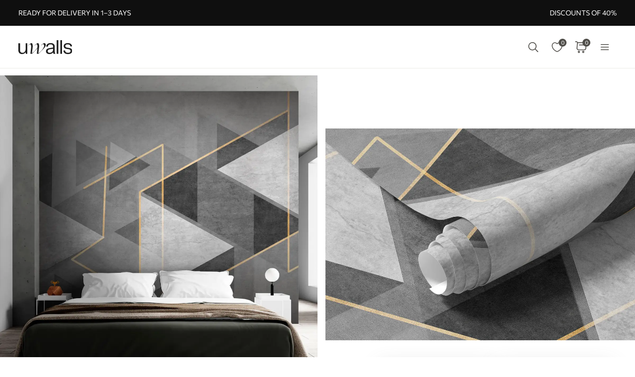

--- FILE ---
content_type: text/html; charset=UTF-8
request_url: https://uwalls.com/wall-murals-geometric/image/u74080
body_size: 226683
content:
<!DOCTYPE html>
<html lang="en-US" xml:lang="en-US" class="scrollbar-slim">
<head>
        <meta charset="UTF-8"/>
    <meta name="viewport" content="width=device-width, initial-scale=1.0, maximum-scale=1.0, user-scalable=0">
            <meta name="theme-color" content="rgb(15 15 15)" />
        <meta name="msapplication-config" content="/browserconfig.xml" />
    
            <link rel="preload" as="font" href="/css/redesign/font_lato.css" onload="this.onload=null;this.rel='stylesheet'" />
        <link rel="preload" as="font" href="/css/redesign/font_butler.css" onload="this.onload=null;this.rel='stylesheet'" />
        <link rel="preload" as="font" href="/css/redesign/font_commissioner.css" onload="this.onload=null;this.rel='stylesheet'" />
        <noscript>
            <link rel="preload" as="font" href="/css/redesign/font_lato.css" type="text/css" />
            <link rel="preload" as="font" href="/css/redesign/font_butler.css" type="text/css" />
        </noscript>
        <link rel="manifest" href="/manifest.json" />
    <link rel="icon" type="image/png" href="/favicon-16x16.png" sizes="16x16" />
    <link rel="icon" type="image/png" href="/favicon-32x32.png" sizes="32x32" />
    <link rel="icon" type="image/png" href="/favicon-48x48.png" sizes="48x48" />
    <link rel="icon" type="image/png" href="/favicon-96x96.png" sizes="96x96" />
    <link rel="apple-touch-icon" href="/img/apple-icon-57x57.png" sizes="57x57" />
    <link rel="apple-touch-icon" href="/img/apple-icon-60x60.png" sizes="60x60" />
    <link rel="apple-touch-icon" href="/img/apple-icon-72x72.png" sizes="72x72" />
    <link rel="apple-touch-icon" href="/img/apple-icon-76x76.png" sizes="76x76" />
    <link rel="apple-touch-icon" href="/img/apple-icon-114x114.png" sizes="114x114" />
    <link rel="apple-touch-icon" href="/img/apple-icon-120x120.png" sizes="120x120" />
    <link rel="apple-touch-icon" href="/img/apple-icon-144x144.png" sizes="144x144" />
    <link rel="apple-touch-icon" href="/img/apple-icon-152x152.png" sizes="152x152" />
    <link rel="apple-touch-icon" href="/img/apple-icon-180x180.png" sizes="180x180" />
    <link rel="mask-icon" href="/img/safari-pinned-tab.svg" color="#FB8122" />
    <title>Wall Murals Abstract Abstract geometric style Nr. u74080 | Uwalls</title>
    <script data-cfasync="false">
    window.default_multimask_phone_country = 'us';

    window.phone_code_templates = [];
            window.phone_code_templates.ar = '999-999-9999';
        window.phone_code_templates.br = '99-9{4,5}-9999';
        window.phone_code_templates.cl = '99-9999-9999';
        window.phone_code_templates.co = '999-9999999';
        window.phone_code_templates.ec = '99-999-9999';
        window.phone_code_templates.mx = '999-999-9999';
        window.phone_code_templates.py = '999-999-999';
        window.phone_code_templates.pe = '999-999-999';
        window.phone_code_templates.uy = '99-999-999';
        window.phone_code_templates.us = '999-999-9999';
        window.phone_code_templates.al = '(999)999-999';
        window.phone_code_templates.am = '99-999-999';
        window.phone_code_templates.at = '(999)999-9{4,5}';
        window.phone_code_templates.az = '99-999-99-99';
        window.phone_code_templates.be = '(999)999-999';
        window.phone_code_templates.ba = '9{6,20}';
        window.phone_code_templates.bg = '(999)999-999';
        window.phone_code_templates.ca = '999-999-9999';
        window.phone_code_templates.hr = '99-999-999';
        window.phone_code_templates.cy = '99-999-999';
        window.phone_code_templates.cz = '(999)999-999';
        window.phone_code_templates.dk = '99-99-99-99';
        window.phone_code_templates.eg = '(999)999-9999';
        window.phone_code_templates.ee = '999-9{4,5}';
        window.phone_code_templates.fi = '(999)999-99-99';
        window.phone_code_templates.fr = '9{9,13}';
        window.phone_code_templates.ge = '(999)999-999';
        window.phone_code_templates.de = '9{6,20}';
        window.phone_code_templates.gr = '(999)999-9999';
        window.phone_code_templates.hu = '(999)999-999';
        window.phone_code_templates.ie = '(999)999-999';
        window.phone_code_templates.il = '9-999-9999';
        window.phone_code_templates.it = '(999)9999-9{2,3}';
        window.phone_code_templates.kz = '(999)999-99-99';
        window.phone_code_templates.kg = '(999)999-999';
        window.phone_code_templates.lv = '99-999-999';
        window.phone_code_templates.li = '(999)999-9999';
        window.phone_code_templates.lt = '(999)99-999';
        window.phone_code_templates.lu = '(999)999-999';
        window.phone_code_templates.mk = '99-999-999';
        window.phone_code_templates.mt = '9999-9999';
        window.phone_code_templates.md = '99-999-999';
        window.phone_code_templates.me = '99-999-999';
        window.phone_code_templates.nl = '999-9999-99';
        window.phone_code_templates.no = '(999)99-999';
        window.phone_code_templates.pl = '999999-999';
        window.phone_code_templates.pt = '99-999-9999';
        window.phone_code_templates.ro = '99-999-9999';
        window.phone_code_templates.rs = '99-999-9999';
        window.phone_code_templates.sk = '(999)999-999';
        window.phone_code_templates.si = '99-999-999';
        window.phone_code_templates.es = '(999)999-999';
        window.phone_code_templates.se = '99-999-9999';
        window.phone_code_templates.ch = '99-999-9999';
        window.phone_code_templates.tj = '99-999-9999';
        window.phone_code_templates.tr = '(999)999-9999';
        window.phone_code_templates.ua = '(99)999-99-99';
        window.phone_code_templates.gb = '99-9999-9999';
        window.phone_code_templates.uz = '99-999-9999';
        
    window.phone_code_validators = [];
            window.phone_code_validators.ar = /^[0-9]{3}[-. ]?[0-9]{3}[-. ]?[0-9]{4}$/;
        window.phone_code_validators.br = /^[0-9]{2}[-. ]?[0-9]{4,5}[-. ]?[0-9]{4}$/;
        window.phone_code_validators.cl = /^[0-9]{2}[-. ]?[0-9]{4}[-. ]?[0-9]{4}$/;
        window.phone_code_validators.co = /^[0-9]{3}[-. ]?[0-9]{7}$/;
        window.phone_code_validators.ec = /^[0-9]{2}[-. ]?[0-9]{3}[-. ]?[0-9]{4}$/;
        window.phone_code_validators.mx = /^[0-9]{3}[-. ]?[0-9]{3}[-. ]?[0-9]{4}$/;
        window.phone_code_validators.py = /^[0-9]{3}[-. ]?[0-9]{3}[-. ]?[0-9]{3}$/;
        window.phone_code_validators.pe = /^[0-9]{3}[-. ]?[0-9]{3}[-. ]?[0-9]{3}$/;
        window.phone_code_validators.uy = /^[0-9]{2}[-. ]?[0-9]{3}[-. ]?[0-9]{3}$/;
        window.phone_code_validators.us = /^[0-9]{3}[-. ]?[0-9]{3}[-. ]?[0-9]{4}$/;
        window.phone_code_validators.al = /^\([0-9]{3}\)[0-9]{3}[-. ]?[0-9]{3}$/;
        window.phone_code_validators.am = /^[0-9]{2}[-. ]?[0-9]{3}[-. ]?[0-9]{3}$/;
        window.phone_code_validators.at = /^\([0-9]{3}\)[0-9]{3}[-. ]?[0-9]{4,5}$/;
        window.phone_code_validators.az = /^[0-9]{2}[-. ]?[0-9]{3}[-. ]?[0-9]{2}[-. ]?[0-9]{2}$/;
        window.phone_code_validators.be = /^\([0-9]{3}\)[0-9]{3}[-. ]?[0-9]{3}$/;
        window.phone_code_validators.ba = /^[0-9]{6,}$/;
        window.phone_code_validators.bg = /^\([0-9]{3}\)[0-9]{3}[-. ]?[0-9]{3}$/;
        window.phone_code_validators.ca = /^[0-9]{3}[-. ]?[0-9]{3}[-. ]?[0-9]{4}$/;
        window.phone_code_validators.hr = /^[0-9]{2}[-. ]?[0-9]{3}[-. ]?[0-9]{3}$/;
        window.phone_code_validators.cy = /^[0-9]{2}[-. ]?[0-9]{3}[-. ]?[0-9]{3}$/;
        window.phone_code_validators.cz = /^\([0-9]{3}\)[0-9]{3}[-. ]?[0-9]{3}$/;
        window.phone_code_validators.dk = /^[0-9]{2}[-. ]?[0-9]{2}[-. ]?[0-9]{2}[-. ]?[0-9]{2}$/;
        window.phone_code_validators.eg = /^\([0-9]{3}\)[0-9]{3}[-. ]?[0-9]{4}$/;
        window.phone_code_validators.ee = /^[0-9]{3}[-. ]?[0-9]{4,5}$/;
        window.phone_code_validators.fi = /^\([0-9]{3}\)[0-9]{3}[-. ]?[0-9]{2}[-. ]?[0-9]{2}$/;
        window.phone_code_validators.fr = /^[0-9]{9,}$/;
        window.phone_code_validators.ge = /^\([0-9]{3}\)[0-9]{3}[-. ]?[0-9]{3}$/;
        window.phone_code_validators.de = /^[0-9]{6,}$/;
        window.phone_code_validators.gr = /^\([0-9]{3}\)[0-9]{3}[-. ]?[0-9]{4}$/;
        window.phone_code_validators.hu = /^\([0-9]{3}\)[0-9]{3}[-. ]?[0-9]{3}$/;
        window.phone_code_validators.ie = /^\([0-9]{3}\)[0-9]{3}[-. ]?[0-9]{3}$/;
        window.phone_code_validators.il = /^[0-9]{1}[-. ]?[0-9]{3}[-. ]?[0-9]{4}$/;
        window.phone_code_validators.it = /^\([0-9]{3}\)[0-9]{4}[-. ]?[0-9]{2,3}$/;
        window.phone_code_validators.kz = /^\([0-9]{3}\)[0-9]{3}[-. ]?[0-9]{2}[-. ]?[0-9]{2}$/;
        window.phone_code_validators.kg = /^\([0-9]{3}\)[0-9]{3}[-. ]?[0-9]{3}$/;
        window.phone_code_validators.lv = /^[0-9]{2}[-. ]?[0-9]{3}[-. ]?[0-9]{3}$/;
        window.phone_code_validators.li = /^\([0-9]{3}\)[0-9]{3}[-. ]?[0-9]{4}$/;
        window.phone_code_validators.lt = /^\([0-9]{3}\)[0-9]{2}[-. ]?[0-9]{3}$/;
        window.phone_code_validators.lu = /^\([0-9]{3}\)[0-9]{3}[-. ]?[0-9]{3}$/;
        window.phone_code_validators.mk = /^[0-9]{2}[-. ]?[0-9]{3}[-. ]?[0-9]{3}$/;
        window.phone_code_validators.mt = /^[0-9]{4}[-. ]?[0-9]{4}$/;
        window.phone_code_validators.md = /^[0-9]{2}[-. ]?[0-9]{3}[-. ]?[0-9]{3}$/;
        window.phone_code_validators.me = /^[0-9]{2}[-. ]?[0-9]{3}[-. ]?[0-9]{3}$/;
        window.phone_code_validators.nl = /^[0-9]{3}[-. ]?[0-9]{4}[-. ]?[0-9]{2}$/;
        window.phone_code_validators.no = /^\([0-9]{3}\)[0-9]{2}[-. ]?[0-9]{3}$/;
        window.phone_code_validators.pl = /^[0-9]{3}[0-9]{3}[-. ]?[0-9]{3}$/;
        window.phone_code_validators.pt = /^[0-9]{2}[-. ]?[0-9]{3}[-. ]?[0-9]{4}$/;
        window.phone_code_validators.ro = /^[0-9]{2}[-. ]?[0-9]{3}[-. ]?[0-9]{4}$/;
        window.phone_code_validators.rs = /^[0-9]{2}[-. ]?[0-9]{3}[-. ]?[0-9]{4}$/;
        window.phone_code_validators.sk = /^\([0-9]{3}\)[0-9]{3}[-. ]?[0-9]{3}$/;
        window.phone_code_validators.si = /^[0-9]{2}[-. ]?[0-9]{3}[-. ]?[0-9]{3}$/;
        window.phone_code_validators.es = /^\([0-9]{3}\)[0-9]{3}[-. ]?[0-9]{3}$/;
        window.phone_code_validators.se = /^[0-9]{2}[-. ]?[0-9]{3}[-. ]?[0-9]{4}$/;
        window.phone_code_validators.ch = /^[0-9]{2}[-. ]?[0-9]{3}[-. ]?[0-9]{4}$/;
        window.phone_code_validators.tj = /^[0-9]{2}[-. ]?[0-9]{3}[-. ]?[0-9]{4}$/;
        window.phone_code_validators.tr = /^\([0-9]{3}\)[0-9]{3}[-. ]?[0-9]{4}$/;
        window.phone_code_validators.ua = /^\([1-9][0-9]\)[0-9]{3}[-. ]?[0-9]{2}[-. ]?[0-9]{2}$/;
        window.phone_code_validators.gb = /^[0-9]{2}[-. ]?[0-9]{4}[-. ]?[0-9]{4}$/;
        window.phone_code_validators.uz = /^[0-9]{2}[-. ]?[0-9]{3}[-. ]?[0-9]{4}$/;
        
    window.localized_countries_arr = [];
        window.localized_countries_arr = {"ar":"Argentina","br":"Brasil","cl":"Chile","co":"Colombia","ec":"Ecuador","mx":"Mexico","py":"Paraguay","pe":"Peru","uy":"Uruguay","us":"USA","al":"Albania","am":"Armenia","at":"Austria","az":"Azerbaijan","be":"Belgium","ba":"Bosnia and Herzegovina","bg":"Bulgaria","ca":"Canada","hr":"Croatia","cy":"Cyprus","cz":"Czech Republic","dk":"Denmark","eg":"Egypt","ee":"Estonia","fi":"Finland","fr":"France","ge":"Georgia","de":"Germany","gr":"Greece","hu":"Hungary","ie":"Ireland","il":"Israel","it":"Italy","kz":"Kazakhstan","kg":"Kyrgyzstan","lv":"Latvia","li":"Liechtenstein","lt":"Lithuania","lu":"Luxembourg","mk":"Macedonia, The Former Yugoslav Republic of","mt":"Malta","md":"Moldova","me":"Montenegro","nl":"Netherlands","no":"Norway","pl":"Poland","pt":"Portugal","ro":"Romania","rs":"Serbia","sk":"Slovakia","si":"Slovenia","es":"Spain","se":"Sweden","ch":"Switzerland","tj":"Tajikistan","tr":"Turkey","ua":"Ukraine","gb":"United Kingdom","uz":"Uzbekistan"};
    
    window.only_countries_arr = [];
        window.only_countries_arr = ["ar","br","cl","co","ec","mx","py","pe","uy","us","al","am","at","az","be","ba","bg","ca","hr","cy","cz","dk","eg","ee","fi","fr","ge","de","gr","hu","ie","il","it","kz","kg","lv","li","lt","lu","mk","mt","md","me","nl","no","pl","pt","ro","rs","sk","si","es","se","ch","tj","tr","ua","gb","uz"];
    
    window.preferred_countries = [];
        window.preferred_countries = ["ar","br","cl","co","ec","mx","py","pe","uy","us"];
    </script>
            

            <script data-cfasync="false" src="https://ajax.googleapis.com/ajax/libs/jquery/3.3.1/jquery.min.js"></script>
        <script>
            window.jQuery || document.write('<script data-cfasync="false" src="/js/lib/jquery-3.3.1.min.js"><\/script>');
        </script>
    
    <script data-cfasync="false">
    var dataLayer = dataLayer || [];
    var dataLayer_content = {
    "userIP": "3.16.148.30",
    "product_type": "murals",
    "is_proxy": 0,
    "ip": "3.16.148.30",
    "country": "",
    "ecomm_pagetype": "product",
    "ecomm_prodid": "u74080",
    "ecomm_totalvalue": "3.75",
    "ecomm_category": "Wall Murals Abstract",
    "contentName": "Wall Murals Abstract geometric style",
    "contentSKU": [
        "u74080"
    ]
};
    dataLayer.push(dataLayer_content);
</script>
    <!-- Google Optimize anti-flicker -->
    <!-- <style>.async-hide { opacity: 0 !important} </style>-->
    <!-- <script data-cfasync="false">
        (function(a,s,y,n,c,h,i,d,e){s.className+=' '+y;
            h.end=i=function(){s.className=s.className.replace(RegExp(' ?'+y),'')};
            (a[n]=a[n]||[]).hide=h;setTimeout(function(){i();h.end=null},c);
        })(window,document.documentElement,'async-hide','dataLayer',4000,{'GTM-TX8B8FX':true});
    </script>-->
    <!-- End Google Optimize anti-flicker -->
    <!-- Google Tag Manager -->
    <script data-cfasync="false">
        window.gtm_id = 'GTM-TX8B8FX';
    </script>
        <script defer data-cfasync="false">(function(w,d,s,l,i){w[l]=w[l]||[];w[l].push({'gtm.start':
                new Date().getTime(),event:'gtm.js'});var f=d.getElementsByTagName(s)[0],
            j=d.createElement(s),dl=l!='dataLayer'?'&l='+l:'';j.async=true;j.defer=true;j.src=
            'https://www.googletagmanager.com/gtm.js?id='+i+dl;f.parentNode.insertBefore(j,f);
        })(window,document,'script','dataLayer','GTM-TX8B8FX');</script>
        <!-- End Google Tag Manager -->

            <!-- Google Tag Manager -->
        <script defer data-cfasync="false">(function(w,d,s,l,i){w[l]=w[l]||[];w[l].push({'gtm.start':
                    new Date().getTime(),event:'gtm.js'});var f=d.getElementsByTagName(s)[0],
                j=d.createElement(s),dl=l!='dataLayer'?'&l='+l:'';j.async=true;j.defer=true;j.src=
                'https://www.googletagmanager.com/gtm.js?id='+i+dl;f.parentNode.insertBefore(j,f);
            })(window,document,'script','dataLayer','GTM-W7R7NWQ');</script>
        <!-- End Google Tag Manager -->
    
                    <script charset="UTF-8" src="//web.webpushs.com/js/push/4c95eebdddc5e2677dfacc8a040a6994_1.js" async></script>
            
    
        <script src="https://browser.sentry-cdn.com/8.34.0/bundle.min.js" crossorigin="anonymous">
    </script>
    <script>

        ;(function () {

            'use strict';

            Sentry.init({
                dsn: 'https://afb03cab58d640e287c7b6365aad222c@sentry.itipteam.com/9',
                release : 'aee5968'
            });

        }) ();

    </script>
            <script type="text/javascript">
        !function(f,b,e,v,n,t,s){if(f.fbq)return;n=f.fbq=function(){n.callMethod?
            n.callMethod.apply(n,arguments):n.queue.push(arguments)};if(!f._fbq)f._fbq=n;
            n.push=n;n.loaded=!0;n.version='2.0';n.queue=[];t=b.createElement(e);t.async=!0;
            t.src=v;s=b.getElementsByTagName(e)[0];s.parentNode.insertBefore(t,s)}(window,
            document,'script','https://connect.facebook.net/en_US/fbevents.js');
    </script>
        <script type="text/javascript">
            fbq('init', '676981232760789');
        fbq('track', 'PageView');
</script>
        <script type="text/javascript">
        /* Facebook Integration Event Tracking */
fbq('set', 'agent', 'itip-client', '676981232760789');
fbq('track', 'ViewContent', {
    "content_name": "Wall Murals Abstract geometric style",
    "content_ids": "[\"u74080\"]",
    "content_type": "product",
    "contents": "[{\"id\":\"u74080\",\"quantity\":1}]",
    "content_category": "Wall Murals Abstract",
    "value": "4.04",
    "currency": "USD"
});    </script>
    <meta name="keywords" content="triangles,triangle,geomatric,concrete,graphic pattern,art deco,artdeco,polygonal,cubic,industrial style">
<meta name="description" content="Buy Wall Mural Abstract geometric style 3D Nr. u74080 by Uwalls ✅ Unique wall decor ✅ Custom-sized wallpaper ✅ The best solution for interior design  🚀 Fast delivery in USA ☆ Buy Wall Murals Abstract now">
<meta name="og:url" content="https://uwalls.com/wall-murals-geometric/image/u74080">
<meta name="og:title" content="Wall Murals Abstract Abstract geometric style Nr. u74080 | Uwalls">
<meta name="og:description" content="Buy Wall Mural Abstract geometric style 3D Nr. u74080 by Uwalls ✅ Unique wall decor ✅ Custom-sized wallpaper ✅ The best solution for interior design  🚀 Fast delivery in USA ☆ Buy Wall Murals Abstract now">
<meta name="og:type" content="website">
<meta name="og:locale" content="en_US">
<meta name="og:image" content="https://static.uwalls.com/products/62000/62118/u74080piw1.jpg">
<meta name="og:site_name" content="uwalls.com">
<meta name="og:updated_time" content="01 feb 2026 03:44:47">
<link href="https://uwalls.it/carta-da-parati-geometriche/image/u74080" rel="alternate" hreflang="it-IT">
<link href="https://uwalls.fr/papier-peint-geometrie/image/u74080" rel="alternate" hreflang="fr-FR">
<link href="https://uwalls.es/murales-de-pared-geometria/image/u74080" rel="alternate" hreflang="es-ES">
<link href="https://uwalls.ro/fototapet-geometrie/image/u74080" rel="alternate" hreflang="ro-RO">
<link href="https://uwalls.de/fototapeten-geometrie/image/u74080" rel="alternate" hreflang="de-DE">
<link href="https://uwalls.pl/fototapety-geometryczne/image/u74080" rel="alternate" hreflang="pl-PL">
<link href="https://uwalls.com/wall-murals-geometric/image/u74080" rel="alternate" hreflang="x-default">
<link href="https://uwalls.com/es/murales-de-pared/image/u74080" rel="alternate" hreflang="es-US">
<link href="https://uwalls.co.uk/wall-murals-geometric/image/u74080" rel="alternate" hreflang="en-GB">
<link href="https://uwalls.nl/fotobehang-geometrisch/image/u74080" rel="alternate" hreflang="nl-NL">
<link href="https://spalerna.com.ua/fotoshpaleri-abstraktni/image/u74080" rel="alternate" hreflang="uk-UA">
<link href="https://uwalls.cz/fototapety-geometrie/image/u74080" rel="alternate" hreflang="cs-CZ">
<link href="https://uwalls.hu/fototapetak-geometrikus/image/u74080" rel="alternate" hreflang="hu-HU">
<link href="https://uwalls.sk/fototapety-geometria/image/u74080" rel="alternate" hreflang="sk-SK">
<link href="https://uwalls.pt/papel-de-parede-geometrico/image/u74080" rel="alternate" hreflang="pt-PT">
<link href="https://uwalls.se/fototapet-geometri/image/u74080" rel="alternate" hreflang="sv-SE">
<link href="https://uwalls.ee/fototapeedid-geomeetriline/image/u74080" rel="alternate" hreflang="et-EE">
<link href="https://uwalls.bg/fototapeti-geometriya/image/u74080" rel="alternate" hreflang="bg-BG">
<link href="https://uwalls.fi/valokuvatapetti-galleriat/image/u74080" rel="alternate" hreflang="fi-FI">
<link href="https://uwalls.gr/tapetsaries-toihoi-geometrikes--toichou/image/u74080" rel="alternate" hreflang="el-GR">
<link href="https://uwalls.at/fototapeten-geometrie/image/u74080" rel="alternate" hreflang="de-AT">
<link href="https://uwalls.no/fototapet-geometriske-er/image/u74080" rel="alternate" hreflang="nb-NO">
<link href="https://uwalls.be/fotobehang-geometrisch/image/u74080" rel="alternate" hreflang="nl-BE">
<link href="https://uwalls.be/fr/papier-peint-geometrique/image/u74080" rel="alternate" hreflang="fr-BE">
<link href="https://uwalls.dk/fototapet-geometriske/image/u74080" rel="alternate" hreflang="da-DK">
<link href="https://uwalls.ch/fototapeten-en-geometrie/image/u74080" rel="alternate" hreflang="de-CH">
<link href="https://uwalls.ch/fr/papier-peint-geometrie/image/u74080" rel="alternate" hreflang="fr-CH">
<link href="https://uwalls.me/tapete-za-zid-geometrija/image/u74080" rel="alternate" hreflang="sr-ME">
<link href="https://uwalls.md/fototapet-geometrie/image/u74080" rel="alternate" hreflang="ro-MD">
<link href="https://uwalls.lv/fototapetes-geometriskie-sienu-gleznojumi/image/u74080" rel="alternate" hreflang="lv-LV">
<link href="https://uwalls.lt/fototapetai-geometriniai-sienu-tapybos-darbai/image/u74080" rel="alternate" hreflang="lt-LT">
<link href="https://uwalls.rs/fototapeti-arhitektura-lukovi/image/u74080" rel="alternate" hreflang="sr-RS">
<link href="https://uwalls.com.hr/fototapete-geometrija/image/u74080" rel="alternate" hreflang="hr-HR">
<link href="https://ca.uwalls.com/wall-murals-geometric/image/u74080" rel="alternate" hreflang="en-CA">
<link href="https://ca.uwalls.com/fr/papier-peint-geometrique/image/u74080" rel="alternate" hreflang="fr-CA">
<link href="https://uwalls.si/fototapete/image/u74080" rel="alternate" hreflang="sl-SI">
<link href="https://uwalls.ie/wall-murals/image/u74080" rel="alternate" hreflang="en-IE">
<link href="https://uwalls.mx/papel-tapiz/image/u74080" rel="alternate" hreflang="es-MX">
<link href="https://uwalls.com.br/papel-de-parede/image/u74080" rel="alternate" hreflang="pt-BR">
<link href="https://uwalls.ar/murales-de-pared/image/u74080" rel="alternate" hreflang="es-AR">
<link href="https://uwalls.com.co/murales-de-pared/image/u74080" rel="alternate" hreflang="es-CO">
<link href="https://uwalls.cl/murales-de-pared/image/u74080" rel="alternate" hreflang="es-CL">
<link href="https://uwalls.com.pe/murales-de-pared/image/u74080" rel="alternate" hreflang="es-PE">
<link href="https://uwalls.com.ec/murales-de-pared/image/u74080" rel="alternate" hreflang="es-EC">
<link href="https://uwalls.com.uy/murales-de-pared/image/u74080" rel="alternate" hreflang="es-UY">
<link href="https://uwalls.com.py/murales-de-pared/image/u74080" rel="alternate" hreflang="es-PY">
<link href="https://uwalls.com/wall-murals-geometric/image/u74080" rel="canonical">
<link id="singleProductImageMainInterior" href="https://static.uwalls.com/products/62000/62118/u74080pib1m_1200.webp" rel="preload" as="image">
<link href="https://static.uwalls.com/products/62000/62118/u74080pib1m_600.webp" rel="preload" as="image">
<link href="https://static.uwalls.com/products/62000/62118/u74080pig1_600.webp" rel="preload" as="image">
<link id="singleProductImageMainCropper" href="https://static.uwalls.com/products/62000/62118/u74080p_1200.webp" rel="preload" as="image">
<link href="/assets_rl/css-compress/20260201_02_31_aee5968/2f7d715b89abf6fef1dc4af124356a68.css?v=1769913101" rel="stylesheet">
<script>window.analyticsTypes={"blockType":{"relevantPicturesCrop":{"type":"blockType","id":1,"value":"relevantPicturesCrop"},"cropConsultation":{"type":"blockType","id":2,"value":"cropConsultation"},"cropVisualization":{"type":"blockType","id":3,"value":"cropVisualization"}},"event":{"productView":{"type":"event","id":1,"value":"productView"},"addToCart":{"type":"event","id":2,"value":"addToCart"},"productOrder":{"type":"event","id":3,"value":"productOrder"},"addToFavorite":{"type":"event","id":4,"value":"addToFavorite"},"productCardView":{"type":"event","id":5,"value":"productCardView"},"lead":{"type":"event","id":6,"value":"lead"},"custom":{"type":"event","id":7,"value":"custom"},"customNewProduct":{"type":"event","id":8,"value":"customNewProduct"}},"pageType":{"home":{"type":"pageType","id":1,"value":"home"},"category":{"type":"pageType","id":2,"value":"category"},"product":{"type":"pageType","id":3,"value":"product"},"cart":{"type":"pageType","id":4,"value":"cart"},"purchase":{"type":"pageType","id":5,"value":"purchase"},"other":{"type":"pageType","id":6,"value":"other"}},"productType":{"murals":{"type":"productType","id":1,"value":"murals"},"canvas":{"type":"productType","id":2,"value":"canvas"},"wallpapers":{"type":"productType","id":3,"value":"wallpapers"}}};window.analyticsEnabled=true;window.domainID=8;window.enable_promocodes_subscribe=0;window.fbIds=["676981232760789"];window.promocodes_subscribe_popup_delay=20;window.website_lang='en';window.website_locale='en-US';window.userCountry='US';window.userCountryState='Ohio';window.userCountryStateCode='OH';window.productTypeID=1;window.pageType='product';window.promocodeSubscribeExcludedProductTypes='1,3';window.promocodeSubscribeExcludedPageTypes='product,cart,order';window.categoryProductSliderEnabled=1;window.menuLangPrefix='';window.versionHash='aee5968';</script>    <meta name="csrf-param" content="_csrf">
<meta name="csrf-token" content="O42HSJo3ajEEEQJ8bo9f_esfir8alWdTgErEc57-_fRWxbVl3kQwSWxUbEkCtjnJikvl2FfdNjW2AKIF2LqygQ==">
</head>
<body class="d-flex flex-column scrollbar-slim device-desktop units-imperial site-uwalls">
    <?xml version="1.0" encoding="utf-8"?><svg xmlns="http://www.w3.org/2000/svg" xmlns:xlink="http://www.w3.org/1999/xlink" style="display: none;"><symbol fill="none" viewBox="0 0 24 24" id="brand-bill" xmlns="http://www.w3.org/2000/svg"><path d="M4.301 3A.3.3 0 0 0 4 3.301V18.46c0 1.07.873 1.94 1.944 1.94h12.099l.002-.001a2.304 2.304 0 0 0 2.27-2.3v-3.484a.3.3 0 0 0-.3-.301h-3.71v-1.475a.3.3 0 0 0-.056-.171 4.008 4.008 0 0 0 3.762-3.992 4.007 4.007 0 0 0-3.707-3.987V3.301A.3.3 0 0 0 16.005 3H4.301Zm.299.6h11.106v1.09a4.007 4.007 0 0 0-3.707 3.986 4.008 4.008 0 0 0 3.762 3.992.3.3 0 0 0-.055.171v5.26c0 .674.29 1.28.752 1.7H5.944c-.75 0-1.344-.591-1.344-1.339V3.6Zm11.405 1.679a3.398 3.398 0 1 1 0 6.796 3.399 3.399 0 1 1 0-6.796Zm.067.75a.3.3 0 0 0-.302.301v.47h-.062c-.575 0-1.018.504-1.018 1.087 0 .584.443 1.09 1.018 1.09h.594c.222 0 .42.197.42.487s-.198.49-.42.49h-1.13a.3.3 0 1 0 0 .6h.598v.47a.3.3 0 0 0 .578.114.298.298 0 0 0 .022-.115v-.472c.542-.038.95-.527.95-1.087 0-.584-.443-1.087-1.018-1.087h-.594c-.222 0-.42-.2-.42-.49s.198-.487.42-.487h1.13a.3.3 0 1 0 0-.6h-.468v-.47a.298.298 0 0 0-.184-.277.3.3 0 0 0-.114-.024ZM6.907 7.106a.3.3 0 1 0 0 .6h3.517a.3.3 0 0 0 0-.6H6.907Zm0 3.18a.299.299 0 0 0-.3.3.3.3 0 0 0 .3.3h3.517a.3.3 0 0 0 0-.6H6.907Zm0 3.18a.302.302 0 0 0-.3.299.3.3 0 0 0 .3.301h6.491a.299.299 0 0 0 .213-.513.299.299 0 0 0-.213-.087h-6.49Zm9.397 1.449h3.41v3.184c0 .948-.755 1.7-1.705 1.7-.95 0-1.705-.752-1.705-1.7v-3.184Zm-9.397 1.73a.302.302 0 0 0-.3.3.3.3 0 0 0 .3.3h6.491a.3.3 0 0 0 .278-.415.3.3 0 0 0-.278-.184h-6.49Z" fill="#959595" stroke="#959595" stroke-width=".5"/></symbol><symbol fill="none" viewBox="0 0 35 18" id="brand-blik-gray" xmlns="http://www.w3.org/2000/svg"><path d="M.1.667H3v6.235c.292-.12.55-.24.824-.344 3.141-1.085 6.54.861 7.192 4.134a5.544 5.544 0 0 1-4.325 6.528c-2.97.62-5.94-1.378-6.506-4.375a6.366 6.366 0 0 1-.103-1.137V.804C.099.787.099.736.099.667Zm5.51 13.797c1.458 0 2.642-1.188 2.66-2.652 0-1.465-1.185-2.67-2.644-2.67a2.657 2.657 0 0 0-2.66 2.67 2.638 2.638 0 0 0 2.643 2.652ZM34.874 17.238h-3.639a.225.225 0 0 1-.206-.104 1082.959 1082.959 0 0 0-3.88-5.512c-.033-.052-.068-.086-.12-.172v5.77h-2.9V.667h2.9v10.697c.018 0 .018.017.035.017.034-.034.052-.069.086-.103 1.27-1.602 2.523-3.187 3.793-4.79.069-.085.138-.137.258-.12h3.244c-1.373 1.688-2.73 3.342-4.085 5.013 1.51 1.946 3.004 3.893 4.514 5.857ZM13.18.667h2.9V17.22h-2.9V.667ZM21.557 17.22h-2.9V6.387h2.9V17.22Z" fill="#0F0F0F" fill-opacity=".2"/><path d="M8.37 4.956A2.132 2.132 0 0 0 10.5 2.82c0-1.18-.954-2.136-2.13-2.136A2.132 2.132 0 0 0 6.243 2.82c0 1.18.953 2.136 2.129 2.136Z" fill="#0F0F0F" fill-opacity=".2"/></symbol><symbol fill="none" viewBox="0 0 60 28" id="brand-blik-white" xmlns="http://www.w3.org/2000/svg"><g clip-path="url(#aca)" fill="#fff"><path d="M.471-.059h4.912V10.5c.494-.204.93-.409 1.395-.584 5.319-1.837 11.073 1.459 12.178 7a9.388 9.388 0 0 1-7.324 11.055C6.603 29.02 1.575 25.637.616 20.562a10.777 10.777 0 0 1-.174-1.925V.175C.47.145.47.058.47-.06Zm9.33 23.363c2.47 0 4.475-2.013 4.504-4.492 0-2.479-2.005-4.52-4.475-4.52a4.498 4.498 0 0 0-4.505 4.52A4.467 4.467 0 0 0 9.8 23.304ZM59.355 28H53.193a.38.38 0 0 1-.349-.175c-2.18-3.121-4.36-6.213-6.568-9.334-.058-.087-.116-.145-.204-.291v9.77h-4.911V-.058h4.911v18.113c.03 0 .03.03.058.03.059-.06.088-.118.146-.176 2.15-2.712 4.272-5.396 6.423-8.108.116-.146.233-.234.436-.204h5.493c-2.325 2.858-4.621 5.658-6.917 8.487 2.558 3.296 5.086 6.592 7.644 9.917ZM22.618-.059h4.912v28.03h-4.912V-.06ZM36.801 27.97h-4.912V9.626h4.912v18.346Z"/><path d="M14.48 7.204a3.61 3.61 0 0 0 3.604-3.617A3.61 3.61 0 0 0 14.48-.029a3.61 3.61 0 0 0-3.604 3.616 3.61 3.61 0 0 0 3.604 3.617Z"/></g><defs><clipPath id="aca"><path fill="#fff" transform="translate(.5)" d="M0 0h59v28H0z"/></clipPath></defs></symbol><symbol fill="none" viewBox="0 0 62 20" id="brand-paypal-gray" xmlns="http://www.w3.org/2000/svg"><g clip-path="url(#ada)" fill="#0F0F0F" fill-opacity=".2"><path d="M2.532 1.667c-.18 0-.332.13-.36.308L.098 15.176a.34.34 0 0 0 .333.39h2.46c.178 0 .33-.13.359-.308l.61-3.876a.364.364 0 0 1 .359-.309h2.236c2.613 0 4.832-1.913 5.237-4.506.408-2.615-1.627-4.895-4.512-4.9H2.532Zm2.39 2.947h1.79c1.473 0 1.953.872 1.801 1.837-.151.967-.896 1.679-2.321 1.679H4.37l.553-3.516Zm11.773.897c-.621.002-1.336.13-2.138.466-1.841.77-2.725 2.36-3.1 3.52 0 0-1.195 3.54 1.504 5.484 0 0 2.504 1.872 5.322-.115l-.049.31a.34.34 0 0 0 .191.36c.045.02.093.03.141.03h2.335c.18 0 .332-.13.36-.308l1.42-9.04a.34.34 0 0 0-.332-.39h-2.335c-.18 0-.332.13-.36.307l-.076.487s-1.02-1.118-2.883-1.11Zm.076 2.856c.268 0 .514.037.734.108 1.007.324 1.579 1.296 1.413 2.349-.204 1.296-1.263 2.25-2.622 2.25-.268 0-.513-.036-.733-.107-1.008-.325-1.583-1.296-1.417-2.349.204-1.297 1.266-2.251 2.625-2.251ZM36.16 1.667c-.179 0-.331.13-.359.308l-2.074 13.201a.34.34 0 0 0 .332.39h2.46c.18 0 .332-.13.36-.308l.61-3.876a.364.364 0 0 1 .358-.309h2.237c2.613 0 4.831-1.913 5.236-4.506.409-2.615-1.626-4.895-4.511-4.9H36.16Zm2.392 2.947h1.79c1.472 0 1.952.872 1.8 1.837-.151.967-.896 1.679-2.322 1.679H38l.552-3.516Zm11.772.897c-.622.002-1.336.13-2.139.466-1.84.77-2.724 2.36-3.1 3.52 0 0-1.194 3.54 1.505 5.484 0 0 2.503 1.872 5.322-.115l-.049.31a.34.34 0 0 0 .333.39h2.335c.179 0 .331-.13.36-.308l1.42-9.04a.34.34 0 0 0-.333-.39h-2.335c-.179 0-.331.13-.36.307l-.076.487s-1.02-1.118-2.883-1.11Zm.076 2.856c.268 0 .513.037.733.108 1.008.324 1.58 1.296 1.414 2.349-.204 1.296-1.264 2.25-2.622 2.25-.268 0-.513-.036-.734-.107-1.007-.325-1.582-1.296-1.417-2.349.204-1.297 1.267-2.251 2.626-2.251ZM23.79 5.827a.274.274 0 0 0-.261.358l2.56 7.973-2.315 3.757a.274.274 0 0 0 .232.418h2.736a.454.454 0 0 0 .39-.22l7.15-11.87a.274.274 0 0 0-.234-.416h-2.736a.454.454 0 0 0-.392.224l-2.814 4.769-1.429-4.734a.365.365 0 0 0-.348-.26l-2.54.001ZM58.966 1.667a.364.364 0 0 0-.36.308l-2.075 13.2a.34.34 0 0 0 .333.392h2.46c.179 0 .332-.131.36-.309l2.074-13.201a.34.34 0 0 0-.192-.36.336.336 0 0 0-.14-.03h-2.46Z"/></g><defs><clipPath id="ada"><path fill="#fff" transform="translate(.082)" d="M0 0h61.667v20H0z"/></clipPath></defs></symbol><symbol fill="none" viewBox="0 0 75 28" id="brand-paypal-white" xmlns="http://www.w3.org/2000/svg"><g clip-path="url(#aea)" fill="#fff"><path d="M3.446 5.6a.438.438 0 0 0-.433.372L.52 21.928a.412.412 0 0 0 .23.435c.054.024.111.037.17.037h2.957a.439.439 0 0 0 .432-.372l.733-4.686a.439.439 0 0 1 .432-.373h2.688c3.142 0 5.808-2.313 6.295-5.446.492-3.16-1.955-5.917-5.423-5.923H3.446ZM6.32 9.162h2.151c1.771 0 2.348 1.054 2.166 2.22-.183 1.169-1.078 2.03-2.791 2.03h-2.19l.664-4.25Zm14.152 1.084c-.747.003-1.606.157-2.57.563-2.213.93-3.276 2.854-3.727 4.256 0 0-1.436 4.278 1.809 6.628 0 0 3.01 2.262 6.397-.14l-.059.375a.413.413 0 0 0 .23.434.4.4 0 0 0 .17.038h2.807a.439.439 0 0 0 .432-.372L27.67 11.1a.412.412 0 0 0-.23-.435.401.401 0 0 0-.17-.038h-2.807a.439.439 0 0 0-.432.373l-.092.588s-1.226-1.351-3.466-1.343Zm.092 3.452c.322 0 .617.044.882.13 1.21.393 1.898 1.567 1.699 2.84-.245 1.566-1.519 2.72-3.152 2.72-.322 0-.617-.044-.882-.13-1.211-.392-1.902-1.566-1.703-2.84.245-1.566 1.522-2.72 3.156-2.72ZM43.872 5.6a.438.438 0 0 0-.432.372l-2.494 15.956a.412.412 0 0 0 .231.435c.053.024.11.037.17.037h2.957a.439.439 0 0 0 .432-.372l.732-4.686a.439.439 0 0 1 .432-.373h2.689c3.141 0 5.808-2.313 6.294-5.446.492-3.16-1.955-5.917-5.423-5.923h-5.588Zm2.875 3.562h2.15c1.772 0 2.349 1.054 2.166 2.22-.182 1.169-1.078 2.03-2.791 2.03h-2.19l.665-4.25Zm14.151 1.084c-.747.003-1.606.157-2.57.563-2.213.93-3.276 2.854-3.727 4.256 0 0-1.435 4.278 1.81 6.628 0 0 3.008 2.262 6.396-.14l-.058.375a.412.412 0 0 0 .23.435c.054.024.111.037.17.037h2.807a.439.439 0 0 0 .432-.372L68.096 11.1a.413.413 0 0 0-.23-.435.403.403 0 0 0-.17-.038H64.89a.439.439 0 0 0-.432.373l-.092.588s-1.226-1.351-3.467-1.343Zm.092 3.452c.322 0 .617.044.882.13 1.211.393 1.898 1.567 1.7 2.84-.246 1.566-1.52 2.72-3.153 2.72-.322 0-.617-.044-.882-.13-1.21-.392-1.902-1.566-1.703-2.84.245-1.566 1.523-2.72 3.156-2.72ZM29 10.628c-.222 0-.38.22-.312.433l3.078 9.637-2.783 4.541a.331.331 0 0 0 .279.505h3.289a.543.543 0 0 0 .467-.266l8.596-14.348a.331.331 0 0 0-.28-.502h-3.29a.542.542 0 0 0-.47.27l-3.384 5.765-1.717-5.721a.439.439 0 0 0-.419-.314h-3.053ZM71.286 5.6a.439.439 0 0 0-.432.372l-2.495 15.956a.411.411 0 0 0 .23.435.402.402 0 0 0 .17.037h2.958a.439.439 0 0 0 .432-.372L74.642 6.07a.413.413 0 0 0-.23-.434.402.402 0 0 0-.169-.037h-2.957Z"/></g><defs><clipPath id="aea"><path fill="#fff" transform="translate(.5)" d="M0 0h74v28H0z"/></clipPath></defs></symbol><symbol fill="none" viewBox="0 0 41 20" id="brand-payu-gray" xmlns="http://www.w3.org/2000/svg"><g clip-path="url(#afa)"><path d="m37.81 4.19-2.383-.001c-.26 0-.47.21-.47.471v.333h.165c1.076 0 1.476.178 1.476 1.16V7.55h1.21c.26 0 .471-.21.471-.47l.001-2.418c0-.26-.21-.471-.47-.471ZM24.807 7.942c-.11-.138-.318-.157-.526-.157h-.156c-.52 0-.723.16-.838.66l-1.443 6.01c-.18.739-.434.874-.867.874-.53 0-.742-.127-.954-.877l-1.634-6.01c-.135-.504-.335-.657-.854-.657h-.14c-.21 0-.418.019-.525.16-.108.14-.071.349-.016.555l1.652 6.063c.31 1.16.678 2.12 2.054 2.12.257 0 .495-.036.692-.102-.417 1.315-.842 1.895-2.094 2.024-.254.021-.42.058-.511.181-.096.128-.074.312-.04.476l.035.156c.074.36.202.582.605.582a1.6 1.6 0 0 0 .136-.006c1.87-.123 2.872-1.132 3.458-3.482l2-8.017c.047-.205.076-.415-.034-.553Zm-10.06 4.618v1.213c0 .99-.366 1.562-2.237 1.562-1.236 0-1.837-.448-1.837-1.37 0-1.01.603-1.405 2.15-1.405h1.924ZM12.51 7.53c-1.02 0-1.659.128-1.902.176-.429.094-.608.212-.608.7v.14c0 .192.028.325.089.418.07.109.184.164.339.164.075 0 .162-.012.266-.039.245-.061 1.028-.188 1.885-.188 1.54 0 2.168.427 2.168 1.475v.934h-1.941c-2.496 0-3.658.844-3.658 2.655 0 1.757 1.2 2.724 3.38 2.724 2.59 0 3.744-.883 3.744-2.863v-3.45c0-1.915-1.23-2.847-3.762-2.847ZM7.618 8.69c0 1.443-.367 2.224-2.306 2.224H2.328V7.193c0-.516.191-.708.706-.708h2.278c1.46 0 2.306.361 2.306 2.206Zm-2.306-3.7H2.738C1.363 4.991.75 5.606.75 6.984v8.851c0 .532.17.703.702.703h.174c.531 0 .702-.17.702-.703v-3.443h2.984c2.65 0 3.884-1.176 3.884-3.7 0-2.525-1.235-3.7-3.884-3.7Zm32.73-3.296H36.84a.238.238 0 0 1-.237-.238V.237c0-.13.107-.237.237-.237h1.202c.131 0 .238.107.238.238v1.22a.238.238 0 0 1-.238.237ZM40.4 4.191h-1.77a.35.35 0 0 1-.35-.35l.001-1.796a.35.35 0 0 1 .35-.35h1.77a.35.35 0 0 1 .349.35v1.796a.35.35 0 0 1-.35.35ZM35.425 7.55a.47.47 0 0 1-.47-.472V4.993h-.173c-1.076 0-1.476.178-1.476 1.16V8.97l-.002.052v3.21c0 .392-.075.705-.23.947-.294.453-.875.659-1.804.66-.929-.001-1.51-.207-1.803-.66-.156-.242-.231-.554-.231-.947v-3.21l-.001-.052v-.503l-.001-.015V6.153c0-.982-.4-1.16-1.476-1.16h-.339c-1.076 0-1.476.178-1.476 1.16v6.078c0 .978.22 1.806.646 2.473.82 1.293 2.411 1.982 4.673 1.982h.016c2.262 0 3.852-.689 4.674-1.982.425-.667.645-1.495.645-2.473V7.55h-1.172Z" fill="#0F0F0F" fill-opacity=".2"/></g><defs><clipPath id="afa"><path fill="#fff" transform="translate(.75)" d="M0 0h40v20H0z"/></clipPath></defs></symbol><symbol fill="none" viewBox="0 0 57 28" id="brand-payu-white" xmlns="http://www.w3.org/2000/svg"><g clip-path="url(#aga)"><path d="M52.382 5.865h-3.336a.66.66 0 0 0-.659.66v.466h.231c1.506 0 2.067.249 2.067 1.623v1.954l1.695.001a.66.66 0 0 0 .659-.66V6.526a.66.66 0 0 0-.657-.66ZM34.178 11.12c-.154-.194-.445-.22-.737-.22h-.218c-.727 0-1.013.224-1.174.923l-2.02 8.415c-.252 1.034-.606 1.223-1.212 1.223-.743 0-1.04-.177-1.336-1.227l-2.288-8.415c-.19-.705-.469-.92-1.196-.92h-.195c-.294 0-.586.027-.736.224-.15.196-.1.49-.022.777l2.312 8.488c.434 1.625.95 2.97 2.876 2.97.36 0 .692-.05.97-.144-.585 1.841-1.18 2.653-2.933 2.834-.355.03-.586.08-.715.253-.134.18-.103.437-.056.667l.049.217c.104.504.282.816.846.816.06 0 .123-.003.192-.01 2.617-.171 4.02-1.583 4.84-4.873l2.8-11.224c.067-.288.107-.58-.047-.774Zm-14.084 6.465v1.699c0 1.384-.513 2.186-3.132 2.186-1.73 0-2.571-.627-2.571-1.918 0-1.415.844-1.967 3.01-1.967h2.692Zm-3.132-7.043c-1.428 0-2.322.18-2.662.248-.6.13-.852.296-.852.98v.196c0 .268.04.454.125.585.099.152.258.23.474.23.105 0 .227-.018.372-.055.344-.086 1.44-.264 2.64-.264 2.156 0 3.034.599 3.034 2.065v1.308h-2.717c-3.493 0-5.12 1.181-5.12 3.717 0 2.46 1.68 3.814 4.73 3.814 3.626 0 5.243-1.236 5.243-4.01v-4.83c0-2.68-1.723-3.984-5.267-3.984Zm-6.848 1.627c0 2.019-.515 3.113-3.229 3.113H2.707V10.07c0-.723.268-.991.99-.991h3.188c2.045 0 3.229.505 3.229 3.089Zm-3.229-5.18H3.282C1.357 6.988.5 7.848.5 9.778v12.39c0 .746.238.985.982.985h.244c.743 0 .982-.239.982-.984v-4.821h4.178c3.71 0 5.437-1.646 5.437-5.18s-1.727-5.18-5.437-5.18Zm45.821-4.615h-1.682a.333.333 0 0 1-.333-.333l.001-1.707c0-.184.15-.333.333-.333h1.682c.184 0 .332.15.332.334V2.04a.333.333 0 0 1-.333.333Zm3.301 3.495-2.477-.001a.49.49 0 0 1-.489-.49V2.862c.001-.27.22-.49.49-.49h2.477c.27 0 .49.22.49.491l-.001 2.513c0 .271-.22.49-.49.49Zm-6.963 4.7a.659.659 0 0 1-.658-.66l.001-2.917h-.243c-1.506 0-2.066.249-2.066 1.623v3.943c-.001.024-.003.047-.003.072v4.495c0 .549-.105.986-.323 1.325-.41.634-1.224.922-2.525.924-1.3-.002-2.113-.29-2.523-.923-.219-.34-.325-.777-.325-1.326v-4.495l-.001-.072v-.706l-.001-.02V8.614c0-1.374-.56-1.623-2.066-1.623h-.474c-1.507 0-2.067.249-2.067 1.623v8.51c0 1.369.308 2.527.903 3.462 1.15 1.81 3.377 2.774 6.543 2.774h.023c3.166 0 5.393-.964 6.542-2.774.596-.935.904-2.093.904-3.462v-6.556h-1.64Z" fill="#fff"/></g><defs><clipPath id="aga"><path fill="#fff" transform="translate(.5)" d="M0 0h56v28H0z"/></clipPath></defs></symbol><symbol fill="none" viewBox="0 0 40 40" id="crop" xmlns="http://www.w3.org/2000/svg"><path fill-rule="evenodd" clip-rule="evenodd" d="M8.333 2.083c.69 0 1.25.56 1.25 1.25v15c0 3.179.003 5.436.233 7.15.226 1.676.648 2.642 1.354 3.347.705.706 1.671 1.129 3.348 1.354 1.713.23 3.97.233 7.149.233h15a1.25 1.25 0 0 1 0 2.5h-3.75v3.75a1.25 1.25 0 0 1-2.5 0v-3.75h-8.844c-3.063 0-5.49 0-7.388-.255-1.954-.263-3.536-.817-4.783-2.064-1.247-1.247-1.8-2.829-2.064-4.783-.255-1.899-.255-4.325-.255-7.388V9.584h-3.75a1.25 1.25 0 0 1 0-2.5h3.75v-3.75c0-.69.56-1.25 1.25-1.25Zm17.149 7.733c-1.713-.23-3.97-.232-7.149-.232h-5a1.25 1.25 0 1 1 0-2.5h5.094c3.063 0 5.49 0 7.388.255 1.954.262 3.536.816 4.783 2.063 1.247 1.248 1.8 2.83 2.063 4.783.256 1.899.256 4.325.256 7.388v5.094a1.25 1.25 0 0 1-2.5 0v-5c0-3.178-.003-5.436-.233-7.149-.226-1.677-.649-2.643-1.354-3.348-.705-.705-1.671-1.128-3.348-1.354Z" fill="#0F0F0F"/></symbol><symbol fill="none" viewBox="0 0 40 40" id="earth" xmlns="http://www.w3.org/2000/svg"><g stroke="#0F0F0F" stroke-width="2.5"><path d="M20 36.667c9.205 0 16.667-7.462 16.667-16.667 0-9.205-7.462-16.666-16.667-16.666-9.205 0-16.667 7.461-16.667 16.666S10.795 36.667 20 36.667Z"/><path d="M10 7.85c1.3 1.185 3.98 4.422 4.291 7.896.292 3.246 2.435 5.885 5.709 5.92 1.258.014 2.53-.895 2.527-2.153a4.46 4.46 0 0 0-.165-1.153c-.14-.509-.152-1.094.138-1.694 1.017-2.095 3.016-2.658 4.6-3.796.702-.505 1.343-1.038 1.626-1.467.78-1.184 1.56-3.552 1.17-4.737M36.667 21.666c-.55 1.552-.938 5.625-7.137 5.69 0 0-5.489 0-7.136 3.104-1.317 2.482-.549 5.172 0 6.206"/></g></symbol><symbol fill="none" viewBox="0 0 40 40" id="face" xmlns="http://www.w3.org/2000/svg"><g stroke="#0F0F0F" stroke-width="2.5"><path d="M15 26.666a8.36 8.36 0 0 0 5 1.667 8.36 8.36 0 0 0 5-1.666" stroke-linecap="round"/><path d="M25.417 17.5c0 .478-.132.854-.279 1.074a.65.65 0 0 1-.138.16.653.653 0 0 1-.138-.16c-.147-.22-.279-.596-.279-1.074 0-.478.132-.854.279-1.074a.653.653 0 0 1 .138-.16.65.65 0 0 1 .139.16c.146.22.278.596.278 1.074Zm-.455 1.255.008-.002-.008.002Zm.068-.002c.005 0 .008.002.008.002l-.008-.002Zm.008-2.508-.008.002.008-.002Zm-.068.002c-.005 0-.008-.002-.008-.002l.008.002ZM15.417 17.5c0 .478-.132.854-.278 1.074a.65.65 0 0 1-.139.16.653.653 0 0 1-.138-.16c-.147-.22-.279-.596-.279-1.074 0-.478.132-.854.279-1.074a.653.653 0 0 1 .138-.16.65.65 0 0 1 .139.16c.146.22.278.596.278 1.074Zm-.455 1.255.008-.002-.008.002Zm.068-.002c.005 0 .008.002.008.002l-.008-.002Zm.008-2.508-.008.002.008-.002Zm-.068.002c-.005 0-.008-.002-.008-.002l.008.002Z" fill="#1C274C"/><path d="M3.667 16.667a16.686 16.686 0 0 1 13-13M3.667 23.334a16.686 16.686 0 0 0 13 13M36.334 16.667a16.686 16.686 0 0 0-13-13M36.334 23.334a16.686 16.686 0 0 1-13 13" stroke-linecap="round"/></g></symbol><symbol fill="none" viewBox="0 0 40 40" id="favorites" xmlns="http://www.w3.org/2000/svg"><g filter="url(#ana)"><circle cx="20" cy="20" r="20" fill="#3D3B36"/></g><path d="M20.62 28.81c-.34.12-.9.12-1.24 0-2.9-.99-9.38-5.12-9.38-12.12 0-3.09 2.49-5.59 5.56-5.59 1.82 0 3.43.88 4.44 2.24a5.53 5.53 0 0 1 4.44-2.24c3.07 0 5.56 2.5 5.56 5.59 0 7-6.48 11.13-9.38 12.12Z" stroke="#E8E8E8" stroke-width="1.5" stroke-linecap="round" stroke-linejoin="round"/><defs><filter id="ana" x="-4" y="-4" width="48" height="48" filterUnits="userSpaceOnUse" color-interpolation-filters="sRGB"><feFlood flood-opacity="0" result="BackgroundImageFix"/><feGaussianBlur in="BackgroundImageFix" stdDeviation="2"/><feComposite in2="SourceAlpha" operator="in" result="effect1_backgroundBlur_107_8242"/><feBlend in="SourceGraphic" in2="effect1_backgroundBlur_107_8242" result="shape"/></filter></defs></symbol><symbol fill="none" viewBox="0 0 40 40" id="favorites-active" xmlns="http://www.w3.org/2000/svg"><circle cx="20" cy="20" r="20" fill="#0F0F0F"/><path d="M20.62 28.81c-.34.12-.9.12-1.24 0-2.9-.99-9.38-5.12-9.38-12.12 0-3.09 2.49-5.59 5.56-5.59 1.82 0 3.43.88 4.44 2.24a5.53 5.53 0 0 1 4.44-2.24c3.07 0 5.56 2.5 5.56 5.59 0 7-6.48 11.13-9.38 12.12Z" fill="#fff" stroke="#fff" stroke-width="1.5" stroke-linecap="round" stroke-linejoin="round"/></symbol><symbol fill="none" viewBox="0 0 40 40" id="favorites-active-hover" xmlns="http://www.w3.org/2000/svg"><circle cx="20" cy="20" r="20" fill="#232323"/><path d="M20.62 28.81c-.34.12-.9.12-1.24 0-2.9-.99-9.38-5.12-9.38-12.12 0-3.09 2.49-5.59 5.56-5.59 1.82 0 3.43.88 4.44 2.24a5.53 5.53 0 0 1 4.44-2.24c3.07 0 5.56 2.5 5.56 5.59 0 7-6.48 11.13-9.38 12.12Z" fill="#fff" stroke="#fff" stroke-width="1.5" stroke-linecap="round" stroke-linejoin="round"/></symbol><symbol fill="none" viewBox="0 0 40 40" id="favorites-hover" xmlns="http://www.w3.org/2000/svg"><circle cx="20" cy="20" r="20" fill="#0F0F0F"/><path d="M20.62 28.81c-.34.12-.9.12-1.24 0-2.9-.99-9.38-5.12-9.38-12.12 0-3.09 2.49-5.59 5.56-5.59 1.82 0 3.43.88 4.44 2.24a5.53 5.53 0 0 1 4.44-2.24c3.07 0 5.56 2.5 5.56 5.59 0 7-6.48 11.13-9.38 12.12Z" stroke="#fff" stroke-width="1.5" stroke-linecap="round" stroke-linejoin="round"/></symbol><symbol fill="none" viewBox="0 0 32 32" id="frame-cookie" xmlns="http://www.w3.org/2000/svg"><g clip-path="url(#aoa)"><path d="m31.027 10.591-.787.226-.039.475a5.112 5.112 0 0 1-.438.287c-1.127.634-2.967.717-4.119-.045l-.786.226.165.28c-1.144.8-2.558 1.092-3.977.455-1.213-.544-2.011-1.588-2.184-2.758-1.451.492-2.972.536-4.2-.71-1.368-1.392-1.148-3.016-.36-4.464-1.022-.205-1.92-.698-2.346-1.832a3.301 3.301 0 0 1-.173-1.666C5.414 3.047.789 9.014.789 16.07c0 8.673 6.99 15.703 15.607 15.703 4.74 0 8.988-2.126 11.848-5.484a15.7 15.7 0 0 0 3.759-10.22c0-1.927-.346-3.772-.976-5.477Z" fill="#959595"/><path d="M31.214 16.297a15.7 15.7 0 0 1-3.759 10.219c-.027.032-.056.063-.085.095a15.617 15.617 0 0 1-5.239 3.956A15.498 15.498 0 0 1 15.607 32C6.989 32 0 24.97 0 16.297c0-.152 0-.302.007-.454A15.686 15.686 0 0 1 5.068 4.718a15.592 15.592 0 0 1 5.923-3.427 3.3 3.3 0 0 0 .173 1.666c.207.546.521.945.906 1.23.416.31.913.494 1.44.602-.788 1.448-1.007 3.072.361 4.463 1.227 1.247 2.749 1.205 4.2.71.172 1.171.97 2.212 2.183 2.758 1.687.76 3.372.204 4.599-.96 1.151.762 2.991.679 4.119.044.413-.23.852-.573 1.265-.985.631 1.705.977 3.55.977 5.478Z" fill="#E8E8E8"/><path d="M5.87 23.605a3.216 3.216 0 0 0 3.206-3.226 3.216 3.216 0 0 0-3.206-3.226 3.216 3.216 0 0 0-3.206 3.226 3.216 3.216 0 0 0 3.206 3.226ZM12.827 25.386a1.62 1.62 0 0 1-1.617 1.627 1.62 1.62 0 0 1-1.616-1.627 1.62 1.62 0 0 1 1.616-1.626 1.62 1.62 0 0 1 1.617 1.626ZM12.231 18.479c.727 0 1.317-.594 1.317-1.326 0-.732-.59-1.325-1.317-1.325s-1.317.593-1.317 1.325.59 1.326 1.317 1.326ZM25.637 19.806c0 .764-.616 1.382-1.373 1.382-.758 0-1.373-.62-1.373-1.382 0-.762.616-1.381 1.373-1.381s1.373.62 1.373 1.381ZM27.984 21.193a.812.812 0 0 1-.809.813.812.812 0 0 1-.808-.813c0-.448.363-.813.808-.813.446 0 .809.365.809.813Z" fill="#EF8100"/><path d="M29.124 11.714c-.05.032-.102.064-.153.09-1.108.623-2.9.713-4.053-.004a9.68 9.68 0 0 0-.163 2.682c.202 2.829 1.448 5.046 2.782 4.95 1.337-.095 2.254-2.469 2.052-5.298a9.992 9.992 0 0 0-.465-2.418v-.002Z" fill="#959595" style="mix-blend-mode:color-dodge" opacity=".42"/><path d="M12.072 4.186a1.941 1.941 0 0 1-.441.804c-.575.62-1.563.796-2.313.414-.202-.103-.392-.243-.613-.282-.66-.115-1.118.652-1.74.897-.636.25-1.403-.125-1.717-.733a1.736 1.736 0 0 1-.178-.568 15.592 15.592 0 0 1 5.923-3.427 3.3 3.3 0 0 0 .173 1.666c.207.546.521.945.906 1.23ZM2.043 14.386c-.536.656-1.249 1.146-2.035 1.457A15.686 15.686 0 0 1 1.76 9.046a3.52 3.52 0 0 1 1.192 2.092c.193 1.144-.177 2.351-.91 3.248ZM27.373 26.611a15.617 15.617 0 0 1-5.24 3.956 5.16 5.16 0 0 1-1.041-.928c-.297-.345-.555-.742-.657-1.19-.102-.446-.032-.949.263-1.299.375-.443 1.022-.563 1.421-.984.305-.324.424-.782.684-1.142.426-.585 1.213-.843 1.928-.737.714.108 1.354.534 1.831 1.08.329.372.59.799.81 1.244Z" fill="#EF8100"/><path d="M27.668 8.343a1.17 1.17 0 0 1-1.166 1.174 1.168 1.168 0 0 1-1.166-1.174c0-.649.52-1.173 1.166-1.173.645 0 1.166.524 1.166 1.173ZM24.507 6.467a.7.7 0 0 1-.699.703.702.702 0 0 1 0-1.406c.385 0 .699.316.699.703ZM23.378 10.133c0 .235-.19.426-.423.426a.425.425 0 0 1-.424-.426c0-.235.19-.426.424-.426.234 0 .423.191.423.426Z" fill="#AA5C00"/><path d="M17.506 3.172c.615 0 1.114-.502 1.114-1.121 0-.62-.499-1.122-1.114-1.122-.616 0-1.115.502-1.115 1.122 0 .62.499 1.121 1.115 1.121ZM16.315 5.8a.52.52 0 0 0 .519-.521.52.52 0 0 0-.519-.522.52.52 0 0 0-.518.522.52.52 0 0 0 .518.521ZM21.262 1.548c.424 0 .769-.346.769-.774A.772.772 0 0 0 21.26 0a.772.772 0 0 0-.769.774c0 .428.345.774.77.774Z" fill="#E8E8E8"/></g><defs><clipPath id="aoa"><path fill="#fff" d="M0 0h32v32H0z"/></clipPath></defs></symbol><symbol fill="none" viewBox="0 0 113 100" id="frame-empty-list" xmlns="http://www.w3.org/2000/svg"><g clip-path="url(#apa)"><path d="m57.246 25.326-1.71-3.057a11.137 11.137 0 0 1-5.538-2.526c-4.71-3.993-5.282-11.038-1.279-15.735C52.722-.689 59.785-1.26 64.494 2.733s5.281 11.036 1.278 15.735a11.133 11.133 0 0 1-6.221 3.69h.007l-2.31 3.168h-.002Z" fill="#E8E8E8"/><path d="M62.617 9.855c-.054-.636-.352-1.245-.76-1.733-.406-.473-.936-.866-1.546-1.015a2.483 2.483 0 0 0-1.927.325c-.34.217-.61.515-.8.853a2.704 2.704 0 0 0-.706-.812 2.506 2.506 0 0 0-1.9-.433c-.624.122-1.18.473-1.601.92-.434.46-.76 1.056-.855 1.692-.108.798.014 1.665.407 2.369.42.73 1.113 1.34 1.819 1.8 1.207.771 2.781 1.732 2.781 1.732s1.384-.975 2.632-1.678c.733-.42 1.466-.988 1.914-1.692.434-.677.61-1.543.542-2.342v.014Z" fill="#EF8100"/><path d="M57.876 70c-.135 0-.251-9.404-.251-21s.116-21 .25-21c.136 0 .251 9.404.251 21s-.115 21-.25 21Z" fill="#E8E8E8"/><path d="M103.092 69.792s.244 0 .709-.095a3.522 3.522 0 0 0 1.791-1.014c.315-.33.599-.77.772-1.305.19-.534.166-1.156.166-1.832 0-1.352-.008-2.909-.016-4.662-.015-7.028-.039-17.178-.063-29.725 0-.401 0-.778-.071-1.148a3.353 3.353 0 0 0-2.216-2.484c-.741-.26-1.585-.15-2.429-.173h-2.547c-3.439 0-7.012 0-10.71.016-7.406 0-15.309.015-23.637.015-16.649 0-34.946.008-54.15.016-1.136 0-2.248.613-2.816 1.58-.3.48-.457 1.03-.473 1.588v35.873c.032 1.03.592 2.005 1.436 2.58.418.282.907.47 1.403.542.49.063 1.05.023 1.578.039h6.317c16.649.016 31.634.031 44.229.047 12.579.024 22.768.047 29.82.063 3.509.016 6.245.032 8.107.04.922.007 1.624.015 2.105.023.474 0 .718.023.718.023s-.244.016-.718.024c-.488 0-1.19.008-2.105.024l-8.108.039c-7.05.016-17.232.04-29.82.063-12.594.016-27.58.023-44.228.047h-6.317c-.537-.008-1.05.032-1.625-.04a3.73 3.73 0 0 1-1.577-.605c-.939-.636-1.57-1.73-1.601-2.885 0-4.347-.008-8.781-.016-13.302V30.561c.024-.628.205-1.25.536-1.784.647-1.093 1.893-1.785 3.17-1.777 19.205 0 37.51.008 54.15.016 8.321 0 16.232.016 23.637.016 3.7 0 7.272.007 10.71.015h3.802c.426 0 .867.055 1.27.197.82.267 1.514.841 1.948 1.556.22.354.37.747.457 1.156.087.409.071.826.071 1.21-.024 12.54-.047 22.698-.063 29.726 0 1.753-.016 3.31-.016 4.662 0 .668.016 1.321-.189 1.863-.189.55-.489.991-.813 1.33a3.512 3.512 0 0 1-1.837.998c-.473.078-.718.054-.718.054l-.023-.007Z" fill="#E8E8E8"/><path d="M79.686 36.75c0 .135-4.042.25-9.023.25-4.98 0-9.022-.115-9.022-.25s4.042-.25 9.022-.25 9.023.115 9.023.25Z" fill="#0F0F0F"/><path d="M97.732 42.25c0 .135-8.08.25-18.046.25-9.965 0-18.045-.115-18.045-.25S69.72 42 79.686 42c9.966 0 18.046.115 18.046.25ZM97.732 46.25c0 .135-8.08.25-18.046.25-9.965 0-18.045-.115-18.045-.25S69.72 46 79.686 46c9.966 0 18.046.115 18.046.25Z" fill="#C4BDB3"/><path d="M103.718 62.017c-.032-.37-.205-.724-.442-1.007-.236-.276-.544-.504-.899-.59a1.444 1.444 0 0 0-1.12.189 1.397 1.397 0 0 0-.465.495 1.587 1.587 0 0 0-.41-.472 1.458 1.458 0 0 0-1.104-.252c-.363.071-.687.276-.931.535a1.864 1.864 0 0 0-.497.984c-.063.464.008.968.237 1.377.244.424.646.778 1.056 1.046.703.448 1.617 1.007 1.617 1.007s.805-.567 1.53-.976c.426-.243.852-.574 1.112-.983.253-.393.355-.897.316-1.361v.008Z" fill="#EF8100"/><path d="m100.762 65.454-.055-.031s-.93-.567-1.616-1.007c-.49-.315-.868-.684-1.089-1.078a2.343 2.343 0 0 1-.252-1.44c.055-.361.236-.731.52-1.03a1.86 1.86 0 0 1 .986-.567c.41-.078.844.024 1.183.268.134.094.253.22.355.362.11-.157.252-.291.418-.393a1.513 1.513 0 0 1 1.191-.197c.355.086.686.299.954.621.268.315.434.693.466 1.062a2.306 2.306 0 0 1-.332 1.424c-.244.378-.638.732-1.151 1.015-.71.401-1.514.968-1.522.968l-.056.04v-.017Zm-1.23-4.987c-.079 0-.158 0-.236.023-.316.055-.624.236-.884.512-.26.275-.426.597-.473.928-.063.464.016.944.229 1.314.205.362.56.716 1.025 1.015.591.377 1.349.841 1.562.975.189-.134.875-.598 1.482-.944.481-.275.852-.598 1.081-.952.229-.362.339-.834.3-1.298a1.753 1.753 0 0 0-.418-.952c-.166-.197-.458-.456-.852-.558a1.346 1.346 0 0 0-1.041.173 1.28 1.28 0 0 0-.434.464l-.087.157-.087-.157a1.333 1.333 0 0 0-.378-.433 1.363 1.363 0 0 0-.789-.252v-.015Z" fill="#959595"/><path d="M79.182 63.25c0 .135-3.702.25-8.27.25-4.57 0-8.271-.115-8.271-.25s3.702-.25 8.27-.25c4.57 0 8.271.115 8.271.25Z" fill="#0F0F0F"/><g clip-path="url(#apb)"><path d="M7.5 35.5a8 8 0 0 1 8-8h42.628v42H15.5a8 8 0 0 1-8-8v-26Z" fill="#fff" fill-opacity=".5"/><path d="M82.758 73.546v-50H7.568v50h75.19Z" fill="#fff"/><mask id="apc" style="mask-type:luminance" maskUnits="userSpaceOnUse" x="7" y="23" width="98" height="66"><path d="M104.742 88.166v-64.62H7.567v64.62h97.175Z" fill="#fff"/></mask><g mask="url(#apc)"><path d="M38.841 23.463c.834 1.458 1.471 2.986 1.695 4.663.197 1.469-.009 2.89-.514 4.27-.758 2.072-1.916 3.92-3.274 5.647a27.814 27.814 0 0 1-2.667 2.923 17.319 17.319 0 0 1-2.797 2.159 34.13 34.13 0 0 1-3.395 1.843c-1.095.523-2.175 1.078-3.133 1.835-.246.194-.483.4-.715.611-.662.606-1.294 1.245-1.973 1.833-.52.45-1.084.827-1.726 1.079-1.003.393-2.011.358-3.026.056-1.395-.418-2.601-1.169-3.706-2.095-1.537-1.289-2.527-2.944-3.207-4.8-.517-1.41-.792-2.87-.912-4.366a23.567 23.567 0 0 1-.04-2.722c.032-.949.148-1.893.325-2.83a32.16 32.16 0 0 1 .842-3.43 28.193 28.193 0 0 1 1.87-4.59c.365-.713.77-1.403 1.184-2.088h25.172l-.003.003Z" fill="#AA5C00" fill-opacity=".2"/><path d="M72.213 23.518H87.56c.097 0 .196.008.293-.001.228-.022.383.07.518.257a11.65 11.65 0 0 1 1.49 2.76c.363.967.605 1.964.739 2.985.198 1.53.084 3.042-.363 4.522-.492 1.63-1.222 3.143-2.334 4.45-1.383 1.63-3.033 2.892-5.066 3.618-.983.352-1.99.58-3.04.643-1.143.067-2.243-.115-3.33-.43-.909-.264-1.759-.678-2.626-1.048-.954-.407-1.95-.634-2.98-.757-.958-.114-1.902.014-2.849.103-1.045.099-2.08.285-3.127.375-.766.066-1.532.14-2.302.111a15.573 15.573 0 0 1-1.714-.146c-.837-.122-1.565-.492-2.244-.974-1.412-1.003-2.476-2.315-3.352-3.788a12.94 12.94 0 0 1-1.476-3.587 8.221 8.221 0 0 1-.242-2.022 9.126 9.126 0 0 1 .404-2.52c.4-1.335.975-2.588 1.74-3.755.124-.19.253-.377.374-.568.1-.162.238-.242.432-.228.098.008.196 0 .293 0H72.213ZM7.484 68.097v-13.23c0-.484.002-.5.47-.456 1.597.15 3.104.583 4.478 1.431 1.159.715 1.763 1.81 2.14 3.067.293.978.442 1.981.535 2.995a50.6 50.6 0 0 0 .544 4.044c.193 1.106.333 2.217.38 3.344.106 2.551-.652 4.812-2.193 6.825-.747.976-1.666 1.782-2.618 2.554a73.583 73.583 0 0 0-2.5 2.118c-.333.295-.656.599-.974.908-.052.05-.104.129-.19.093-.086-.037-.065-.128-.068-.2-.005-.108-.002-.216-.002-.325V68.099l-.002-.002Z" fill="#232323" fill-opacity=".3"/><path d="M39.954 34.015h1.422c.042.007.082.022.123.023.676.02 1.344.105 2.005.231 3.453.66 6.345 2.302 8.67 4.936a15.96 15.96 0 0 1 2.093 3.013c1.302 2.419 1.97 5.015 2.131 7.747.035.603.04 1.206.017 1.811a22.549 22.549 0 0 1-.326 3.066 22.035 22.035 0 0 1-1.845 5.695 22.469 22.469 0 0 1-3.366 5.108 21.494 21.494 0 0 1-2.619 2.53 20.058 20.058 0 0 1-4.837 2.922 17.75 17.75 0 0 1-6.282 1.408 14.894 14.894 0 0 1-2.787-.163c-1.74-.258-3.39-.791-4.945-1.618a15.211 15.211 0 0 1-4.677-3.864 16.313 16.313 0 0 1-2.371-3.95 18.418 18.418 0 0 1-1.423-5.901c-.014-.198-.036-.397-.054-.595v-2.303c.008-.036.02-.07.023-.107a19.91 19.91 0 0 1 .22-1.922c.336-2.109.972-4.126 1.89-6.054a22.396 22.396 0 0 1 3.395-5.161c.8-.911 1.664-1.755 2.606-2.518 1.995-1.618 4.206-2.842 6.673-3.589a17.378 17.378 0 0 1 3.634-.695c.209-.017.421.004.627-.05h.003Z" fill="#EF8100" fill-opacity=".5"/><path d="m31.753 63.36-.092-.007c-.016-.045-.042-.052-.078-.02-.157 0-.312 0-.469-.002-.12-.043-.24.008-.359.004-.262-.008-.522.013-.782.031-.341.012-.68.027-1.021.034-.534.01-1.068-.008-1.6.03-.424.032-.841.1-1.24.248a5.382 5.382 0 0 0-2.344 1.693c-.269.328-.467.697-.647 1.079-.154.328-.28.67-.387 1.017-.01.011-.029.023-.029.035a.282.282 0 0 1-.166.26c-.027.014-.045.043-.067.067a.085.085 0 0 1 .024.036.075.075 0 0 0-.024-.036c-.37.222-.737.444-1.107.665-.028.017-.06.062-.094.029-.029-.03.005-.07.02-.101.095-.19.191-.38.29-.567.134-.256.272-.511.409-.767.174-.323.343-.649.52-.97.107-.192.186-.4.338-.567.088-.038.111-.126.145-.203.186-.417.398-.82.65-1.203.074-.112.176-.214.194-.358.187-.25.371-.505.563-.752.324-.416.696-.78 1.144-1.067a11.623 11.623 0 0 0 1.736-1.33c.77-.73 1.418-1.547 1.875-2.51a8.614 8.614 0 0 0 .66-1.908c.125-.592.122-1.203.257-1.794.117-.27.01-.47-.246-.464l-.038.007c-.035-.014-.066-.012-.088.024l-.257.097c-.07.012-.142.003-.204.04-.041.003-.083.003-.118.029-.16.008-.31.052-.452.127a7.755 7.755 0 0 0-1.776.973c-.68.501-1.242 1.103-1.575 1.892a5.434 5.434 0 0 0-.402 1.883c-.024.491-.063.98-.162 1.462-.029.024-.04.05-.01.081l-.015.041c-.03.025-.039.05-.01.083l-.012.048c-.065.08-.058.182-.078.274-.057.267-.184.514-.232.783-.179.39-.429.742-.635 1.117-.146.267-.302.53-.45.798-.121.218-.218.453-.362.653-.288.402-.582.799-.847 1.216-.296.462-.54.951-.796 1.435-.141.267-.263.545-.396.817-.047.097-.103.188-.171.311-.01-.512.042-.98.137-1.448.031-.153.045-.31.16-.442.427-.487.623-1.062.651-1.705.027-.617.01-1.23-.065-1.84A7.556 7.556 0 0 0 21.21 61c-.17-.459-.403-.888-.624-1.323-.082-.163-.15-.335-.28-.47v-.036c-.095-.229-.25-.417-.404-.607-.079-.098-.132-.228-.267-.274.003-.036-.014-.05-.048-.05a.19.19 0 0 0-.12-.06c-.095-.087-.194-.088-.3-.023a.333.333 0 0 0-.18.148c-.178.192-.24.446-.358.67-.087.184-.168.373-.26.555-.24.47-.478.943-.693 1.425-.24.539-.405 1.097-.41 1.694-.004.657.112 1.283.47 1.844.273.427.622.794.99 1.14.331.313.707.556 1.16.66.03.007.062.021.093.023.112.005.151.058.138.169a.494.494 0 0 0 .04.244c.019.29.055.58.051.871-.009.668.027 1.342-.16 1.998-.087.301-.143.611-.26.905-.027.068-.085.13-.093.198-.025.228-.145.424-.203.64-.072.272-.169.538-.24.81a10.93 10.93 0 0 1-.33 1.088c-.113.308-.234.613-.348.919-.21.565-.413 1.13-.626 1.693-.194.513-.405 1.02-.596 1.535-.15.407-.313.81-.438 1.225-.015.05-.024.112-.084.15l-.31-1.221c-.018-.116.104-.16.13-.253.23-.278.4-.593.5-.936.15-.505.18-1.03.18-1.555-.003-.5-.041-.998-.107-1.495a7.973 7.973 0 0 0-.722-2.454 7.515 7.515 0 0 0-1.674-2.213 2.236 2.236 0 0 0-.52-.455c-.117-.103-.236-.205-.393-.247-.015-.04-.035-.062-.075-.026l-.099.003c-.088-.034-.15.035-.177.085a1.088 1.088 0 0 0-.147.61c-.035.238-.074.475-.103.712-.043.335-.118.666-.134 1.005-.009.007-.023.015-.025.024-.032.261-.098.519-.107.783-.004.008-.01.015-.01.022-.117.838-.174 1.675-.064 2.52.102.782.311 1.528.722 2.21.38.632.913 1.082 1.582 1.38.07.063.149.108.242.125.087.026.13.09.16.17.038.1.085.196.124.295.225.577.395 1.163.377 1.79-.013.434-.045.867-.033 1.302a.428.428 0 0 1-.03.156c-.231.635-.464 1.268-.694 1.904-.205.57-.395 1.145-.606 1.712-.2.538-.415 1.07-.625 1.604-.056.142-.12.283-.18.424l-.03-.003-.35-1.123c-.054-.194.04-.379.037-.569l.11-.652c.12-.717.179-1.436.088-2.164a8.063 8.063 0 0 0-1.003-3.021 7.8 7.8 0 0 0-1.34-1.737c-.253-.25-.501-.507-.794-.714.008-.056-.042-.075-.074-.103a4.268 4.268 0 0 0-.26-.222c-.162-.123-.286-.288-.463-.395-.041-.043-.079-.093-.124-.131-.115-.099-.203-.232-.363-.27-.008-.025-.03-.03-.05-.035-.085-.069-.174-.037-.244.01-.11.076-.2.176-.183.328a.536.536 0 0 0-.013.043c-.037.046-.035.097-.009.147 0 .04 0 .082-.002.122-.026.037-.016.079-.016.119-.002.22-.005.442-.001.663.001.093-.053.184-.003.276l-.022.864c-.033.04-.03.081 0 .122l-.022.444c-.036.047-.033.096-.006.147-.01.221-.014.442-.03.663-.09 1.234.196 2.364.919 3.378.743 1.042 1.595 1.975 2.669 2.688.189.127.391.238.614.302a.52.52 0 0 1 .109.156c.186.419.32.857.487 1.283-.003.069.045.135.018.205-.052.133-.075.274-.13.407-.134.33-.255.664-.384.995-.037.092-.019.13.084.116.02-.002.041-.002.06-.005.085 0 .168.002.25.004.03 0 .06-.004.086.001.127.025.184-.033.231-.151.097-.243.176-.491.264-.736a.075.075 0 0 0 .037-.072c.184-.416.326-.849.482-1.276.093-.257.19-.51.38-.722.173-.191.358-.372.5-.59.242-.16.503-.284.756-.423.111-.06.241-.098.325-.203.246-.104.474-.24.71-.362.298-.154.62-.252.927-.386.112-.004.245-.132.33.047.062.09.124.183.188.273.285.409.672.627 1.174.664.45.034.893-.01 1.336-.08a6.099 6.099 0 0 0 2.548-1.02c.682-.472 1.26-1.049 1.774-1.691.3-.376.593-.759.842-1.172a7.54 7.54 0 0 0 .338-.62c.063-.037.074-.105.091-.165.038-.145.165-.25.177-.404.01-.13.112-.23.12-.36.039-.155.07-.308-.03-.453-.01-.017-.022-.034-.033-.05-.064-.102-.136-.19-.275-.167-.051-.04-.116-.018-.17-.038-.039-.043-.09-.032-.139-.035-.195-.01-.392-.018-.588-.032-.285-.02-.57-.045-.855-.069-.547-.056-1.092-.129-1.642-.156-.636-.032-1.27-.062-1.897.109-.828.226-1.574.593-2.196 1.191-.623.601-.987 1.35-1.228 2.169-.068.227-.115.461-.196.683-.105.294-.284.551-.454.81-.077.116-.129.248-.266.328-.504.293-1 .6-1.5.902-.12.072-.238.15-.367.231-.003-.032-.007-.045-.003-.054l.496-1.464c.105-.307.216-.61.32-.915.146-.43.287-.861.433-1.29.143-.418.29-.834.433-1.252.2-.588.396-1.18.601-1.766.176-.507.37-1.007.538-1.516.062-.186.145-.364.19-.557.022-.097.043-.224.126-.274.247-.151.463-.35.735-.465.219-.093.43-.206.644-.309.015-.004.033-.004.046-.012.101-.058.157-.028.183.083.009.041.025.09.078.102.154.378.405.673.794.805.464.158.952.172 1.437.117 1.03-.117 1.972-.485 2.852-1.023 1.207-.738 2.233-1.678 3.12-2.773.234-.288.466-.582.539-.963.014-.1.016-.196-.061-.276a.271.271 0 0 0-.15-.152c-.019-.045-.047-.073-.1-.049l-.073-.006c-.012-.034-.04-.035-.07-.038-.145-.014-.29-.035-.437-.044-.152-.009-.305-.006-.458-.008l-.37-.019c-.049-.037-.098-.034-.148-.006l-.248-.02c-.023-.028-.048-.026-.074-.004l-.172-.019c-.025-.03-.053-.024-.082-.008l-.115-.02c-.025-.029-.053-.021-.082-.008l-.237-.03a2.49 2.49 0 0 0-.819-.133 1.029 1.029 0 0 0-.252-.044c-.992-.066-1.89.237-2.737.712-.973.548-1.623 1.382-2.068 2.388-.118.267-.226.537-.338.806a.212.212 0 0 1-.111.122c-.3.143-.599.289-.897.433l-.026-.024c.01-.098.045-.19.08-.283a192.479 192.479 0 0 0 .968-2.73c.165-.48.323-.964.56-1.416.106-.202.196-.416.359-.582.264-.269.523-.543.78-.82.31-.333.635-.65.991-.935a.398.398 0 0 0 .206-.161l.069-.021a.44.44 0 0 0 .172.189c.175.148.354.3.568.382.457.178.938.235 1.426.194.718-.06 1.4-.274 2.073-.516.769-.276 1.428-.732 2.037-1.266.863-.755 1.624-1.608 2.36-2.484.025-.03.063-.055.056-.102.02.002.028-.013.037-.026.15-.146.284-.306.378-.495.08-.11.137-.226.127-.367.022-.136-.09-.266-.249-.292l-.002.009Zm-6.933-1.506Zm-.048-.366-.003-.002.003.002Zm-.013.432c0 .006 0 .013-.002.018 0-.007 0-.013.002-.018ZM9.016 75.91h-.009.01Z" fill="#AA5C00" fill-opacity=".2"/><path d="M59.343 54.118c-.006 1.593-.51 3.025-1.432 4.316a7.593 7.593 0 0 1-2.818 2.41 6.759 6.759 0 0 1-2.446.701c-1.523.134-2.907-.224-4.115-1.162-1.062-.823-1.716-1.916-2.022-3.218a6.122 6.122 0 0 1-.167-1.721 7.446 7.446 0 0 1 1.077-3.508c.662-1.099 1.55-1.967 2.635-2.655a6.562 6.562 0 0 1 2.76-.996c1.722-.207 3.28.2 4.602 1.36 1.064.933 1.648 2.123 1.86 3.508.05.321.073.642.064.966l.002-.001Z" fill="#232323" fill-opacity=".3"/><path d="M35.103 88.166c-.128-.357-.165-.734-.227-1.105-.15-.902-.285-1.808-.29-2.725-.009-1.885.37-3.698 1.057-5.45a11.695 11.695 0 0 1 1.607-2.865.811.811 0 0 0 .166-.632c-.109-.912-.083-1.829-.047-2.741.066-1.703.334-3.381.774-5.031.565-2.126 1.393-4.141 2.559-6.011a25.297 25.297 0 0 1 2.785-3.64c1.344-1.474 2.87-2.736 4.513-3.856a25.72 25.72 0 0 1 5.424-2.794c1.23-.466 2.465-.922 3.664-1.469 1.565-.714 3.08-1.51 4.431-2.586a14.164 14.164 0 0 0 1.986-1.892c.712-.838 1.152-1.81 1.45-2.858.3-1.05.48-2.12.626-3.198.106-.783.33-1.535.614-2.27.22-.57.367-1.147.298-1.765a11.183 11.183 0 0 0-.36-1.737c-.151-.549-.303-1.1-.405-1.662a3.8 3.8 0 0 1 .177-2.064c.065-.172.124-.344.188-.515.225-.612.285-1.23.12-1.87-.137-.532-.242-1.07-.373-1.603a2.581 2.581 0 0 1 .334-2.074c.04-.064.06-.137.09-.207h.583c-.03.177-.146.31-.237.455-.306.49-.393 1.01-.297 1.58.112.66.316 1.295.437 1.953a3.36 3.36 0 0 1-.109 1.72c-.077.224-.148.451-.236.671a3.325 3.325 0 0 0-.16 1.963c.119.559.266 1.11.417 1.66.173.634.322 1.273.34 1.934.01.347-.005.688-.103 1.023-.034.113-.055.232-.101.34-.526 1.231-.728 2.538-.918 3.851-.138.96-.397 1.896-.723 2.811-.463 1.304-1.316 2.335-2.308 3.268-1.124 1.056-2.383 1.918-3.741 2.645-1.631.87-3.339 1.565-5.073 2.2-1.931.71-3.774 1.6-5.496 2.728a26.918 26.918 0 0 0-2.998 2.304c-1.484 1.303-2.761 2.785-3.882 4.403-1.332 1.923-2.276 4.026-2.915 6.27a23.432 23.432 0 0 0-.796 4.312 22.244 22.244 0 0 0-.106 2.579c.008.307.046.615.071.947.166-.065.243-.186.34-.28 1.124-1.077 2.415-1.881 3.927-2.29 1.498-.405 2.936-.233 4.278.555.97.569 1.621 1.42 1.992 2.466.487 1.38.48 2.78-.043 4.145-.746 1.949-2.204 3.095-4.235 3.503-1.248.251-2.397-.028-3.43-.784-.844-.618-1.476-1.413-1.983-2.313-.57-1.016-.914-2.112-1.141-3.248l-.088-.427c-.15.124-.227.266-.314.4-1.14 1.76-1.775 3.7-2.042 5.766-.076.587-.14 1.178-.111 1.77.048.978.168 1.95.342 2.915.05.275.102.55.154.826h-.453l-.003-.001Zm8.222-5.319c.087 0 .174.007.26 0 .117-.011.235-.03.352-.049 1.63-.275 2.9-1.09 3.7-2.546.762-1.393.852-2.875.375-4.378-.382-1.202-1.175-2.07-2.336-2.579-.902-.394-1.85-.488-2.82-.34-.821.126-1.58.427-2.302.829a9.775 9.775 0 0 0-2.363 1.842c-.161.169-.227.33-.186.573.095.564.204 1.124.36 1.673.415 1.464 1.081 2.787 2.22 3.836.774.712 1.67 1.134 2.74 1.14ZM7.573 41.252c.118.071.168.192.224.309.882 1.84 1.938 3.578 3.073 5.272.528.787 1.049 1.58 1.418 2.46.2.473.329.958.281 1.476-.01.107-.02.215-.044.32-.211.93-.938 1.362-1.853 1.092a4.73 4.73 0 0 1-1.513-.79c-.438-.332-.864-.68-1.297-1.019-.093-.072-.195-.135-.292-.203v-8.917h.003ZM15.22 23.546c-.213.529-.428 1.057-.642 1.586-.692 1.704-1.135 3.477-1.48 5.278-.229 1.195-.375 2.402-.503 3.612-.035.33-.059.664-.075.998-.047.912-.092 1.825-.006 2.74.2 2.117.647 4.169 1.597 6.087.393.796.878 1.533 1.548 2.134.62.555 1.302.996 2.135 1.156.811.157 1.607.12 2.38-.201.844-.35 1.55-.88 2.161-1.553.515-.566 1.04-1.124 1.625-1.62.805-.685 1.75-1.095 2.764-1.364a66.55 66.55 0 0 0 1.403-.389c1.612-.465 2.922-1.363 3.9-2.727 1.061-1.48 1.93-3.064 2.512-4.79.392-1.156.622-2.35.77-3.561a16.38 16.38 0 0 0 .12-2.642c-.053-1.297-.31-2.561-.645-3.812-.083-.312-.224-.606-.255-.93h.518c.138.564.323 1.116.451 1.683.29 1.286.495 2.582.459 3.902a19.162 19.162 0 0 1-.787 5.026c-.645 2.139-1.688 4.076-3.07 5.828-.977 1.24-2.268 2.035-3.773 2.495-.703.215-1.42.371-2.118.6-.9.294-1.672.79-2.354 1.44-.445.423-.848.887-1.276 1.33-.543.562-1.143 1.046-1.855 1.385-1.685.8-3.281.643-4.806-.411-.929-.642-1.58-1.516-2.11-2.495-.822-1.514-1.272-3.152-1.572-4.833a16.996 16.996 0 0 1-.244-4.053c.082-1.31.218-2.616.419-3.915.29-1.878.713-3.72 1.322-5.52.25-.736.559-1.447.857-2.163.041-.1.076-.2.115-.301h.518-.002Z" fill="#C4BDB3"/><path d="M52.496 45.971c-1.332-.013-2.5-.324-3.638-.793a8.688 8.688 0 0 1-2.729-1.763c-.725-.695-1.361-1.47-1.856-2.351-.55-.978-1.047-1.979-1.372-3.058-.112-.37-.174-.756-.328-1.114-.047-.107 0-.189.103-.235a.992.992 0 0 1 .379-.074c.991-.038 1.985-.037 2.975-.073.905-.034 1.812-.016 2.717-.064.885-.046 1.77-.017 2.652-.063.883-.047 1.77-.02 2.652-.066.885-.046 1.77-.017 2.652-.063.896-.048 1.791-.018 2.685-.067.863-.047 1.724-.038 2.587-.056.335-.007.666-.069 1.002-.05.075.005.153-.004.225.011.159.036.223.16.127.288-.206.28-.259.61-.366.926-.616 1.813-1.5 3.484-2.761 4.93-1.648 1.89-3.723 3.074-6.192 3.558-.532.105-1.065.16-1.512.177h-.002ZM48.403 26.973c.593 0 1.188-.013 1.781.002 3.368.084 6.735.044 10.103.063.085 0 .172.006.258.016.098.012.13.095.18.166.066.093-.016.123-.04.186-.116.323-.223.649-.372.959-.526 1.1-1.06 2.193-1.905 3.098-.708.758-1.433 1.495-2.39 1.953-.817.39-1.68.54-2.578.493-1.303-.066-2.525-.437-3.687-1.013-1.035-.514-1.846-1.294-2.57-2.18-.68-.837-1.17-1.78-1.571-2.773a2.519 2.519 0 0 1-.124-.434c-.065-.319.033-.461.358-.522.105-.02.216-.02.323-.02.745-.002 1.49 0 2.235 0v.006h-.001ZM28.69 19.196c-.042.155-.082.178-.24.134-.082-.023-.157-.064-.235-.102-.358-.176-.715-.354-1.087-.501a4.8 4.8 0 0 0-.918-.255 5.375 5.375 0 0 1-1.356-.435 4.034 4.034 0 0 1-1.324-1.024c-.09-.102-.157-.224-.241-.346-.035.048-.02.081-.017.112.05.392.102.782.145 1.174.02.18.097.327.21.46.141.164.308.297.495.406.338.197.702.34 1.055.508.523.248 1.005.555 1.412.973.306.313.494.687.57 1.115.041.231.073.467.095.7.053.564.22 1.089.496 1.582.113.203.238.397.363.591.116.183.259.352.383.531.027.039.057.076.068.123.007.041 0 .078-.038.102-.032.02-.065.016-.097-.001a.257.257 0 0 1-.086-.078c-.254-.347-.598-.585-.962-.8-.308-.18-.615-.362-.88-.602a2.623 2.623 0 0 1-.769-1.211c-.041-.14-.084-.28-.12-.42-.1-.389-.32-.697-.636-.94-.12-.091-.24-.182-.36-.271a2.41 2.41 0 0 1-.64-.761 7.903 7.903 0 0 1-.414-.884c-.02.037-.01.064-.008.089.068.764.117 1.529.13 2.295.01.548.031 1.096.082 1.643.011.128.06.236.125.346.178.297.42.528.709.716.215.141.43.285.624.454.08.071.16.143.227.227.2.242.29.521.281.834-.002.103-.009.205-.012.308a.702.702 0 0 0 .247.57c.132.116.264.23.396.348.103.092.19.197.267.312.143.212.131.446.099.682-.023.17-.048.339-.068.51-.028.26-.016.522.002.783.002.038.006.077.005.115-.001.044-.013.086-.06.106-.05.02-.092-.004-.127-.04a.475.475 0 0 1-.055-.069 2.286 2.286 0 0 0-.752-.708 3.043 3.043 0 0 1-.807-.692c-.26-.324-.416-.697-.516-1.097-.072-.29-.133-.584-.2-.877a18.678 18.678 0 0 0-.404-1.5c-.028-.094-.053-.188-.08-.288-.039.035-.03.071-.031.104-.05.938-.168 1.867-.361 2.787-.04.193-.09.384-.136.576-.065.267-.083.541-.117.812-.01.078.031.143.069.203.18.303.292.628.353.974.037.208.038.417.026.628a2.697 2.697 0 0 1-.391 1.302c-.176.283-.406.52-.64.753-.143.142-.284.285-.425.429-.33.333-.512.744-.627 1.191-.09.348-.174.7-.302 1.035-.187.489-.428.946-.815 1.31-.175.164-.358.32-.542.473a9.125 9.125 0 0 0-1.16 1.163c-.14.164-.277.328-.413.492a.49.49 0 0 1-.158.13c-.081.04-.154.012-.185-.074a.553.553 0 0 1-.022-.216c.01-.304.022-.608.03-.913.009-.401.011-.805.018-1.207.013-.726.202-1.41.485-2.076.364-.859.904-1.59 1.56-2.244.32-.318.66-.613 1-.906.48-.415.933-.86 1.345-1.344.23-.272.393-.582.46-.935.022-.106.058-.205.094-.306.08-.22.087-.453.12-.681.049-.326.089-.654.133-.98.031-.233.06-.466.09-.7.003-.02.007-.043-.012-.067-.033.016-.04.053-.053.08a3.639 3.639 0 0 1-.82 1.096 3.743 3.743 0 0 1-.676.466c-.19.106-.387.203-.574.318-.41.252-.724.6-.995.99-.17.247-.315.51-.457.774-.281.521-.582 1.03-.923 1.515a4.485 4.485 0 0 1-.54.653 1.561 1.561 0 0 1-.624.37c-.205.067-.409.131-.613.197-.366.116-.71.283-1.058.44-.046.02-.093.043-.142.059-.153.05-.254-.013-.276-.173a1.084 1.084 0 0 1-.005-.206c.048-.88.228-1.732.583-2.54a6.01 6.01 0 0 1 1.293-1.858 8.664 8.664 0 0 1 1.492-1.174 9.717 9.717 0 0 1 1.668-.83c.571-.223 1.136-.463 1.717-.663.39-.135.683-.402.962-.69a.708.708 0 0 0 .208-.464c.1-1.21.127-2.42.092-3.633a20.62 20.62 0 0 0-.217-2.276.488.488 0 0 0-.032-.122c-.038.115-.069.23-.11.341-.15.414-.388.772-.68 1.098-.17.192-.36.366-.542.548-.338.34-.5.75-.51 1.225-.006.296-.002.592-.038.885-.06.503-.241.953-.601 1.321-.239.243-.529.407-.836.543-.334.147-.681.26-1.022.389a4.624 4.624 0 0 0-1.144.607c-.287.212-.524.47-.717.767-.364.56-.723 1.124-1.084 1.686-.026.04-.05.082-.082.114-.078.078-.16.075-.236-.004-.033-.033-.054-.076-.075-.119a2.921 2.921 0 0 1-.194-2.101c.13-.478.307-.936.55-1.368a4.41 4.41 0 0 1 1.252-1.43c.215-.157.435-.304.657-.451.286-.189.56-.396.8-.643.28-.285.46-.626.567-1.009.078-.28.15-.562.232-.843.137-.473.363-.896.725-1.238a3.007 3.007 0 0 1 1.46-.744c.308-.066.619-.104.93-.136.155-.015.31-.028.458-.075.127-.04.148-.063.126-.195-.056-.33-.115-.658-.178-.986-.041-.219-.086-.437-.13-.655.12-.083.24-.166.361-.247a.151.151 0 0 0 .135.06c.09-.006.18-.005.27-.014a3.418 3.418 0 0 1 1.493.179 2.792 2.792 0 0 1 1.57 1.328c.112.202.25.379.41.54.33.331.683.638 1.008.972.149.154.29.316.453.455.078.066.153.139.26.16l.03.042-.002.009Z" fill="#C4BDB3"/></g></g><path d="M57.876 115.5c-.135 0-.251-9.404-.251-21s.116-21 .25-21c.136 0 .251 9.404.251 21s-.115 21-.25 21Z" fill="#E8E8E8"/><path d="M103.092 115.292s.244 0 .709-.095a3.522 3.522 0 0 0 1.791-1.014c.315-.33.599-.77.772-1.305.19-.534.166-1.156.166-1.832 0-1.352-.008-2.909-.016-4.662-.015-7.028-.039-17.178-.063-29.725 0-.401 0-.778-.071-1.148a3.353 3.353 0 0 0-2.216-2.484c-.741-.26-1.585-.15-2.429-.173h-2.547c-3.439 0-7.012 0-10.71.016-7.406 0-15.309.015-23.637.015-16.649 0-34.946.008-54.15.016-1.136 0-2.248.613-2.816 1.58-.3.48-.457 1.03-.473 1.588v35.874c.032 1.029.592 2.004 1.436 2.578.418.283.907.472 1.403.543.49.063 1.05.023 1.578.039h6.317c16.649.016 31.634.031 44.229.047 12.579.024 22.768.047 29.82.063l8.107.039c.922.008 1.624.016 2.105.024.474 0 .718.024.718.024s-.244.015-.718.023c-.488 0-1.19.008-2.105.024l-8.108.039c-7.05.016-17.232.039-29.82.063-12.594.016-27.58.023-44.228.047h-6.317c-.537-.008-1.05.032-1.625-.039a3.725 3.725 0 0 1-1.577-.606c-.939-.636-1.57-1.729-1.601-2.885 0-4.347-.008-8.781-.016-13.302V76.061c.024-.629.205-1.25.536-1.784.647-1.093 1.893-1.785 3.17-1.777 19.205 0 37.51.008 54.15.016 8.321 0 16.232.015 23.637.015 3.7 0 7.272.008 10.71.016h3.802c.426 0 .867.055 1.27.197.82.267 1.514.841 1.948 1.556.22.354.37.747.457 1.156.087.409.071.826.071 1.21-.024 12.54-.047 22.698-.063 29.726 0 1.753-.016 3.31-.016 4.662 0 .668.016 1.321-.189 1.863a3.607 3.607 0 0 1-.813 1.329 3.51 3.51 0 0 1-1.837.998c-.473.079-.718.056-.718.056l-.023-.008Z" fill="#E8E8E8"/><path d="M79.686 82.25c0 .135-4.042.25-9.023.25-4.98 0-9.022-.115-9.022-.25s4.042-.25 9.022-.25 9.023.115 9.023.25Z" fill="#0F0F0F"/><path d="M97.732 87.75c0 .135-8.08.25-18.046.25-9.965 0-18.045-.115-18.045-.25s8.08-.25 18.045-.25c9.966 0 18.046.115 18.046.25ZM97.732 91.75c0 .135-8.08.25-18.046.25-9.965 0-18.045-.115-18.045-.25s8.08-.25 18.045-.25c9.966 0 18.046.115 18.046.25Z" fill="#C4BDB3"/><g clip-path="url(#apd)"><path d="M7.5 81a8 8 0 0 1 8-8h42.628v42H15.5a8 8 0 0 1-8-8V81Z" fill="#fff"/><path d="M82.758 119.046v-50H7.568v50h75.19Z" fill="#fff"/><mask id="ape" style="mask-type:luminance" maskUnits="userSpaceOnUse" x="-45" y="47" width="128" height="86"><path d="M82.617 132.12V47.5H-44.634v84.62H82.617Z" fill="#fff"/></mask><g mask="url(#ape)"><path d="M55.08 132.439c-.05-.833-.1-1.666-.146-2.497-.012-.225-.03-.453-.012-.678.085-1.072.095-2.146.234-3.214.392-3.019 1.213-5.893 2.713-8.567.97-1.73 2.172-3.276 3.516-4.723 1.425-1.535 2.869-3.057 4.27-4.614 1.527-1.696 2.952-3.476 4.203-5.389a18.578 18.578 0 0 0 2.414-5.45c.443-1.671.728-3.375 1.105-5.06.806-3.597 1.798-7.136 3.235-10.54.956-2.259 2.167-4.36 3.859-6.158.777-.826 1.583-1.623 2.545-2.244v59.134H55.078h.002Z" fill="#AA5C00" fill-opacity=".2"/><path d="M42.71 84.517c.247.6.336 1.235.383 1.875.095 1.276.092 2.554.093 3.833.002 1.38-.006 2.762.24 4.126.08.44.2.872.44 1.26.023.035.048.067.074.1.064.086.127.092.203.008a1.57 1.57 0 0 0 .277-.413c.305-.66.47-1.36.556-2.078.196-1.598.102-3.189-.1-4.776-.108-.857-.244-1.708-.35-2.564-.065-.542-.1-1.087-.004-1.629.083-.467.24-.902.64-1.204.313-.24.671-.322 1.058-.281.602.062 1.133.323 1.65.617a7.066 7.066 0 0 1 1.715 1.371c.661.721.951 1.59.994 2.55.034.79-.076 1.566-.195 2.343-.24 1.547-.577 3.075-.944 4.596a83.822 83.822 0 0 1-.962 3.568c-.298 1.037-.617 2.07-.895 3.112-.245.923-.426 1.853-.38 2.816.016.363.066.718.208 1.053.182.427.492.55.935.408.577-.185.97-.586 1.318-1.051.416-.553.733-1.161 1.032-1.782.234-.488.453-.982.658-1.479.73-1.769 1.239-3.6 1.592-5.48.39-2.08.712-4.167.806-6.284.022-.516.022-1.034.035-1.55a3.83 3.83 0 0 1 .03-.442c.053-.418.386-.565.734-.33.18.123.332.28.492.426.762.71 1.505 1.436 2.116 2.285.317.44.592.904.785 1.412.338.886.389 1.805.283 2.74-.12 1.083-.383 2.132-.712 3.168-.295.929-.65 1.836-1.033 2.731-.448 1.05-.97 2.063-1.514 3.065-.438.807-.863 1.622-1.332 2.412-.436.734-.923 1.438-1.34 2.183-.273.487-.541.978-.633 1.542-.029.183-.04.367-.007.552.043.23.143.299.37.253.322-.064.613-.209.887-.38.464-.286.915-.591 1.34-.938 1.03-.843 1.9-1.833 2.654-2.924.852-1.231 1.487-2.573 2.02-3.964.376-.983.741-1.97 1.128-2.948.24-.61.48-1.222.879-1.754.302-.402.653-.504 1.048-.302.146.074.268.182.377.302.295.324.52.694.724 1.079.141.264.282.531.396.807.142.345.273.695.382 1.052a8.88 8.88 0 0 1 .36 1.761 6.099 6.099 0 0 1-.194 2.289c-.256.892-.725 1.674-1.252 2.424-.598.85-1.305 1.604-2.05 2.325-.877.85-1.78 1.669-2.749 2.412-.471.362-.967.692-1.469 1.014-.543.347-1.127.638-1.602 1.086a1.224 1.224 0 0 0-.25.312c-.108.196-.092.353.055.519.124.141.282.22.463.263.506.116 1.013.077 1.52.008.812-.113 1.6-.327 2.385-.565.468-.142.928-.312 1.384-.484.33-.127.648-.293.965-.454.364-.183.717-.384 1.057-.606a17.447 17.447 0 0 0 2.264-1.756 14.32 14.32 0 0 0 2.102-2.443c.156-.225.309-.463.584-.577a.522.522 0 0 1 .651.176c.156.203.2.445.25.684.268 1.281.432 2.576.424 3.887a11.927 11.927 0 0 1-.47 3.306c-.392 1.327-1.03 2.525-1.84 3.638a15.29 15.29 0 0 1-2.931 3.026c-.61.481-1.254.913-1.93 1.298-.46.263-.934.51-1.425.713-1.342.557-2.724.954-4.195.921-1.186-.027-2.262-.385-3.194-1.141-.685-.555-1.257-1.224-1.873-1.848-.34-.345-.67-.703-1.079-.973a.883.883 0 0 0-.132-.073c-.16-.068-.219-.053-.316.091a.946.946 0 0 0-.173.571c.004.194-.075.384-.078.585a11.19 11.19 0 0 1-.385 2.735c-.4 1.484-1.08 2.803-2.267 3.823a7.836 7.836 0 0 1-2.336 1.385 9.627 9.627 0 0 1-2.864.611c-.302.017-.592-.007-.843-.203-.172-.134-.284-.315-.402-.491-.17-.252-.362-.484-.669-.576-.187-.056-.383-.056-.577-.076-.838-.09-1.683-.057-2.52-.174-.958-.134-1.915-.269-2.814-.653a7.218 7.218 0 0 1-1.999-1.282c-.765-.688-1.386-1.494-1.907-2.379-.248-.422-.485-.85-.684-1.295-.234-.524-.463-1.056-.607-1.616-.032-.124-.087-.24-.104-.372-.054-.4.204-.662.603-.674.33-.01.653.061.972.141.677.169 1.335.404 2.005.6a22.77 22.77 0 0 0 2.965.659 9.38 9.38 0 0 0 2.448.079 9.877 9.877 0 0 0 1.976-.416 6.486 6.486 0 0 0 1.54-.716c.235-.152.47-.31.654-.53.399-.472.304-.836-.234-1.105-.368-.186-.775-.242-1.182-.272-1.103-.082-2.21-.082-3.316-.08-1.9.004-3.792-.106-5.66-.487-.694-.141-1.396-.234-2.09-.374-.9-.181-1.705-.547-2.4-1.148-.45-.391-.751-.885-1.009-1.42-.236-.492-.392-1.007-.523-1.528-.262-1.039-.43-2.095-.43-3.171 0-.616.05-1.226.157-1.832a1.01 1.01 0 0 1 .055-.184c.105-.257.368-.347.604-.195.17.11.332.236.488.366.805.667 1.602 1.34 2.469 1.928 1.178.798 2.41 1.496 3.745 2.005 1.338.509 2.72.87 4.12 1.156.7.144 1.404.252 2.117.284.337.015.673.01 1.002-.096.418-.136.438-.418.33-.76-.14-.44-.447-.762-.8-1.039-.673-.532-1.447-.889-2.219-1.248-.69-.321-1.38-.649-2.07-.974-.489-.231-.979-.459-1.47-.689-.627-.295-1.251-.594-1.88-.885a36.11 36.11 0 0 1-1.669-.816c-1.186-.626-2.36-1.273-3.434-2.083a4.918 4.918 0 0 1-1.433-1.738 7.99 7.99 0 0 1-.567-1.556 10.052 10.052 0 0 1-.284-1.535 6.44 6.44 0 0 1 .126-2.009c.144-.677.246-1.362.445-2.027.054-.181.115-.359.203-.528.158-.303.485-.4.774-.215.244.157.43.379.604.606.638.832 1.228 1.697 1.837 2.55a50.585 50.585 0 0 0 1.943 2.578c1.02 1.249 2.167 2.362 3.495 3.281.708.489 1.446.928 2.221 1.305.726.352 1.47.655 2.25.862.385.101.772.198 1.17.216.145.007.286 0 .428-.025.22-.037.341-.176.394-.379.087-.337.044-.67-.06-.995-.288-.911-.863-1.63-1.54-2.282-.843-.812-1.83-1.42-2.856-1.971-1.062-.571-2.14-1.111-3.154-1.769-.585-.38-1.137-.81-1.691-1.234-.896-.685-1.806-1.352-2.715-2.019-.769-.563-1.53-1.135-2.138-1.882-.353-.433-.617-.907-.697-1.469-.065-.448.003-.881.137-1.31.234-.744.69-1.362 1.134-1.986.577-.81 1.257-1.524 1.993-2.189.475-.43.896-.905 1.202-1.475.313-.588.519-1.212.64-1.866a6.587 6.587 0 0 0 .074-1.888 1.537 1.537 0 0 1 .017-.483.184.184 0 0 0-.014-.12c-.068-.145-.023-.27.085-.376a.35.35 0 0 1 .384-.08c.173.057.315.17.485.236.522.198 1.069.295 1.62.37.932.124 1.865.226 2.808.185.842-.035 1.68-.12 2.518-.196.874-.078 1.748-.078 2.613.091.916.181 1.605.68 2.056 1.5.038.07.077.137.11.206.033.066.058.136.087.203l-.003-.001Zm-3.528 15.502a3.458 3.458 0 0 0-.62-.814c-.776-.775-1.663-1.406-2.598-1.972a15.127 15.127 0 0 0-1.756-.912c-.552-.242-1.113-.452-1.72-.51-.097-.011-.232-.045-.286.04-.06.093.038.196.088.286.273.472.67.836 1.08 1.18 1.377 1.16 2.9 2.083 4.6 2.694.349.125.71.213 1.085.211.161 0 .19-.047.127-.201v-.002Zm10.292 15.139c.192-.099.387-.22.555-.383a5.239 5.239 0 0 0 1.01-1.362c.181-.344.297-.706.314-1.095.008-.171-.077-.224-.226-.149a2.134 2.134 0 0 0-.426.257 4.685 4.685 0 0 0-1.335 1.877c-.088.222-.163.453-.158.697.005.202.065.239.266.158Zm-4.986-12.387c.14-.073.239-.232.326-.394.33-.622.505-1.295.626-1.982.044-.251.05-.504.044-.758-.004-.136-.09-.24-.11-.368-.007-.045.033-.115-.036-.132-.054-.011-.083.051-.116.087a1.734 1.734 0 0 0-.122.15c-.516.703-.807 1.498-.962 2.346-.05.281-.074.567-.003.851.046.183.176.273.353.2Zm-1.581 13.289c-.162.066-.177.116-.073.253.067.088.145.168.23.237.586.474 1.27.684 2.01.73.177.01.352-.012.52-.071.14-.049.156-.105.075-.227a.946.946 0 0 0-.192-.217c-.602-.489-1.298-.731-2.067-.768a1.18 1.18 0 0 0-.505.063h.002Zm6.515-8.684c-.09.041-.185.12-.275.206a4.029 4.029 0 0 0-.976 1.576c-.108.311-.19.628-.166.961.01.141.066.175.19.109.136-.071.258-.163.367-.271.483-.483.766-1.08.973-1.718.082-.25.14-.508.094-.777-.022-.128-.056-.147-.206-.086h-.001Zm-5.24 4.354a1.02 1.02 0 0 0-.196-.233c-.603-.526-1.308-.838-2.089-.99a1.763 1.763 0 0 0-.497-.017c-.136.012-.158.068-.08.179.08.115.177.214.283.302a4.304 4.304 0 0 0 1.753.853c.248.059.499.094.755.064.092-.01.13-.046.071-.158Zm-4.576-8.749c.241.379 1.14.88 1.432.812-.388-.413-.856-.665-1.431-.812Z" fill="#232323" fill-opacity=".3"/><path d="M59.82 82.615c-.222.13-.51.185-.794.249-.655.149-1.193-.07-1.564-.608-.355-.514-.387-1.09-.08-1.648.383-.697 1.032-.899 1.776-.867.335.016.665.095.981.204.943.321 1.191 1.452.477 2.147-.22.215-.489.364-.796.52v.003ZM59.814 83.844c.388-.16.746-.288 1.131-.29.738-.004 1.071.463.823 1.152-.208.582-.614 1.022-1.09 1.387-.494.378-.983.78-1.626.902-.37.07-.742.119-1.011-.208-.285-.347-.228-.743-.038-1.108.42-.806 1.018-1.444 1.809-1.835h.002Z" fill="#C4BDB3"/><path d="M-2.237 61.209h1.863c.054.01.106.029.16.03.885.026 1.76.138 2.625.303 4.522.865 8.31 3.014 11.355 6.464a20.904 20.904 0 0 1 2.74 3.945c1.705 3.168 2.58 6.568 2.79 10.146.047.788.053 1.579.023 2.37a29.492 29.492 0 0 1-.428 4.015 28.85 28.85 0 0 1-2.416 7.458 29.448 29.448 0 0 1-4.408 6.689 28.13 28.13 0 0 1-3.429 3.313 26.254 26.254 0 0 1-6.333 3.827 23.257 23.257 0 0 1-8.228 1.843 19.547 19.547 0 0 1-3.65-.213 19.916 19.916 0 0 1-6.474-2.119c-2.389-1.271-4.42-2.97-6.125-5.06a21.37 21.37 0 0 1-3.105-5.172 24.115 24.115 0 0 1-1.863-7.728c-.018-.259-.047-.52-.07-.778v-3.016c.01-.048.026-.093.03-.14.05-.845.154-1.683.286-2.517a28.985 28.985 0 0 1 2.477-7.93 29.326 29.326 0 0 1 4.446-6.757 27.882 27.882 0 0 1 3.412-3.297c2.613-2.119 5.507-3.721 8.738-4.7a22.756 22.756 0 0 1 4.759-.91c.273-.022.551.005.821-.064l.004-.002ZM80.732 113.313c.101-.103.232-.154.376-.198-.25.524-.555 1.015-.889 1.487-.073-.081-.11 0-.15.038-.513.485-1.034.966-1.538 1.464-.937.924-1.9 1.821-2.857 2.723-.187.176-.372.353-.564.524-.532.474-1.067.946-1.601 1.418-.469.415-.939.828-1.405 1.244-.575.511-1.162 1.011-1.719 1.54-.863.82-1.69 1.676-2.453 2.59-.557.667-1.13 1.32-1.683 1.99-.755.916-1.502 1.838-2.245 2.764-.075.093-.194.167-.216.313.089-.019.138-.071.187-.115.596-.537 1.186-1.077 1.782-1.615.583-.528 1.175-1.051 1.805-1.523 1.456-1.09 3.02-2.009 4.635-2.838 1.235-.633 2.476-1.259 3.692-1.928a79.573 79.573 0 0 0 2.929-1.716c1.31-.794 2.616-1.594 3.963-2.323.04-.021.112-.028.056-.1.224-.148.489-.192.731-.295.185-.078.379-.127.579-.144.183-.015.288.065.312.231-.07.028-.14.052-.207.086-1.764.905-3.464 1.922-5.154 2.955a76.159 76.159 0 0 1-5.535 3.085 65.055 65.055 0 0 0-3.276 1.75c-1.738 1.002-3.302 2.229-4.766 3.591-.45.417-.916.816-1.368 1.231-.309.282-.604.58-.906.869l-.017.021.02-.019c.276-.096.5-.279.744-.428a74.856 74.856 0 0 1 3.076-1.765c1.07-.587 2.17-1.11 3.319-1.527 1.42-.516 2.87-.931 4.324-1.338 1.387-.388 2.775-.769 4.164-1.146 1.473-.4 2.96-.74 4.444-1.095.064-.015.156.005.195-.081.51-.078 1.023-.132 1.54-.134.17 0 .325.051.343.262-.53.115-1.06.222-1.586.349-2.058.496-4.12.976-6.16 1.542-1.7.47-3.4.937-5.088 1.443-1.618.486-3.201 1.056-4.7 1.845a74.35 74.35 0 0 0-4.711 2.718c-.3.188-.614.359-.884.594l-.05.017.013.013c.013-.008.025-.018.039-.028.108 0 .207-.041.307-.076a24.93 24.93 0 0 1 3.634-1.023 31.604 31.604 0 0 1 4.108-.548c.83-.059 1.663-.085 2.494-.113.784-.027 1.566-.004 2.351-.031 1.61-.054 3.224-.005 4.836-.037 2.077-.041 4.155-.01 6.232-.01-.019.147-.153.174-.253.216-.34.146-.69.264-1.062.305-.066-.054-.144-.034-.217-.032-1.205.015-2.408-.002-3.612.024-2.203.045-4.405 0-6.607.045-.959.021-1.918.031-2.874.073-.662.03-1.324.068-1.986.113-.61.043-1.22.104-1.82.203-1.088.178-2.174.366-3.237.671a47.05 47.05 0 0 0-2.232.712c-.04.014-.084.022-.11.063.034.03.073.047.119.049.392.02.779.093 1.164.159 1.344.232 2.64.635 3.92 1.102 2.023.738 4.042 1.486 6.07 2.212 1.245.445 2.462.964 3.741 1.318.955.264 1.914.504 2.886.694.127.025.253.11.39.039.178.098.374.178.482.364.078.133.082.259-.066.352-.019-.083-.09-.075-.15-.087-.449-.096-.898-.201-1.35-.289a22.815 22.815 0 0 1-3.312-.912c-1.147-.408-2.285-.836-3.429-1.253-1.413-.514-2.828-1.025-4.241-1.538-1.572-.57-3.132-1.168-4.787-1.467-.264-.048-.53-.092-.807-.139.02.091.073.12.113.154.764.631 1.444 1.352 2.174 2.017.48.439.979.855 1.494 1.253.698.54 1.39 1.085 2.038 1.682.921.85 1.816 1.724 2.688 2.625 1.252 1.289 2.484 2.601 3.778 3.848.058.056.107.127.202.122-.005.266-.215.384-.522.296.001-.072-.056-.108-.099-.152a49.035 49.035 0 0 0-.44-.438c-1.38-1.364-2.714-2.776-4.068-4.165-.538-.552-1.11-1.068-1.668-1.598-.54-.513-1.11-.992-1.695-1.45-.72-.562-1.44-1.122-2.104-1.749-.86-.81-1.693-1.651-2.604-2.409-.134-.112-.253-.166-.434-.116.164.473.329.941.49 1.412.03.086.088.167.061.267-.044.009-.039.029-.024.065.153.34.302.682.452 1.023.013.033.017.072.025.107-.037.054-.017.103 0 .159.056.171.109.344.156.518.469 1.753.888 3.519 1.327 5.279.3 1.206.602 2.411.904 3.618h-.497c-.005-.012-.012-.022-.015-.034-.484-1.941-.967-3.882-1.449-5.825-.39-1.567-.758-3.141-1.281-4.673-.173-.507-.35-1.012-.523-1.52-.013-.042-.02-.089-.07-.098-.038-.006-.059.027-.062.058-.02.179-.15.262-.288.34-.094.051-.143.142-.173.239-.072.225-.135.453-.204.68-.297.951-.543 1.916-.797 2.879a57.753 57.753 0 0 0-.744 3.063c-.256 1.235-.498 2.473-.777 3.705-.088.392-.19.785-.239 1.186h-.494c.028-.159.048-.32.085-.477.399-1.669.714-3.355 1.08-5.03.325-1.498.748-2.969 1.14-4.449.057-.217.123-.43.186-.647a7.615 7.615 0 0 0-.696.719c-.376.434-.755.867-1.126 1.304-.343.402-.679.812-1.018 1.218-.151.117-.165.327-.306.45-.02.014-.039.027-.059.043l.003-.004-.04.041.003-.005c-.076.081-.154.162-.229.245-.631.726-1.26 1.452-1.888 2.18-.47.543-.942 1.085-1.402 1.635-.568.678-1.132 1.364-1.69 2.053-.197.242-.426.455-.595.719h-.645c.09-.137.21-.247.316-.372.476-.569.951-1.141 1.423-1.715.512-.621 1.02-1.245 1.55-1.855.581-.668 1.144-1.355 1.735-2.015.575-.643 1.13-1.3 1.663-1.977.66-.839 1.377-1.63 2.075-2.439.21-.245.448-.47.624-.755l-.002.009c.005-.002.012-.003.016-.007l.001-.012c-.005 0-.008.002-.015.012-.127.02-.217.105-.317.164-1.775 1.016-3.582 1.974-5.324 3.045a124.577 124.577 0 0 0-4.758 3.107c-1.405.956-2.774 1.965-4.17 2.936-.867.605-1.755 1.18-2.634 1.769-.096-.078-.083-.183-.056-.281a.803.803 0 0 1 .216-.396l.049-.041h-.003c.07.007.117-.035.168-.071 1.175-.807 2.358-1.604 3.51-2.445a139.464 139.464 0 0 1 5.355-3.693c2.01-1.327 4.094-2.532 6.2-3.7.782-.433 1.566-.861 2.31-1.36.199-.134.304-.29.33-.525.015-.129-.009-.123-.11-.095-.55.156-1.107.3-1.657.459a136.435 136.435 0 0 0-5.237 1.615c-3.024 1.01-6.11 1.814-9.17 2.706-1.604.467-3.21.934-4.804 1.437-.633.199-1.26.412-1.879.648-.122.045-.218.042-.296-.068-.092-.132-.005-.289.215-.377.28-.11.56-.219.843-.319a75.69 75.69 0 0 1 3.283-1.045c1.166-.351 2.327-.716 3.497-1.043 1.46-.406 2.917-.816 4.373-1.234 2.226-.638 4.408-1.411 6.623-2.081.956-.29 1.914-.569 2.871-.848.355-.104.711-.195 1.088-.298a.515.515 0 0 0-.282-.064c-.337.011-.675.015-1.013.027-.989.033-1.978.061-2.966.12-.624.037-1.25.04-1.874.086-.22.015-.438.019-.655.036-.572.047-1.144.098-1.716.143-.38.031-.76.053-1.14.082-.616.047-1.232.096-1.847.145-.343.027-.686.051-1.027.082-.516.045-1.03.096-1.546.143-.31.029-.62.055-.931.087-.446.044-.893.091-1.339.14-.409.044-.818.09-1.227.136l-1.114.126c-.36.041-.718.08-1.076.126-.426.054-.852.116-1.276.174-.419.058-.84.112-1.259.169-.505.07-1.011.141-1.518.207-.452.057-.903.108-1.356.161-.526.06-1.052.123-1.58.177-.446.046-.895.078-1.342.115-.05.004-.083.024-.09.076a1.396 1.396 0 0 1-.778-.142c-.063-.03-.12-.072-.126-.15a.685.685 0 0 1 .348-.168c.185-.037.368-.057.555-.074.471-.043.943-.095 1.415-.143.409-.04.82-.076 1.228-.125.557-.066 1.113-.14 1.668-.213.426-.056.852-.115 1.276-.173.487-.067.974-.135 1.462-.201.431-.059.864-.12 1.297-.174.458-.058.916-.112 1.374-.164.378-.043.757-.08 1.133-.122.433-.048.867-.098 1.3-.142.422-.045.845-.08 1.266-.122.465-.046.93-.099 1.394-.141.355-.032.71-.051 1.064-.081.535-.046 1.07-.102 1.604-.144.41-.032.822-.046 1.233-.079.684-.056 1.368-.127 2.051-.183.56-.046 1.122-.083 1.684-.112.899-.044 1.8-.071 2.7-.12.445-.024.888-.037 1.383-.037-.083-.036-.12-.06-.16-.068-.839-.184-1.677-.369-2.529-.494-.541-.08-1.084-.159-1.627-.234-.623-.086-1.247-.169-1.87-.254-.505-.069-1.01-.14-1.517-.211-.561-.08-1.121-.158-1.683-.24a282.13 282.13 0 0 1-1.866-.276c-.596-.092-1.191-.19-1.787-.288-.644-.107-1.287-.218-1.932-.325-.718-.118-1.435-.24-2.155-.35-.492-.075-.987-.134-1.481-.195-.52-.064-1.038-.129-1.56-.181-.464-.047-.933-.078-1.397-.118-.684-.06-1.366-.141-2.052-.18-.561-.032-1.125-.064-1.686-.093-.31-.015-.625-.005-.937-.052-.236-.036-.48-.009-.72-.009-.13-.162-.12-.274.038-.401a.97.97 0 0 1 .351-.156c.016.066.07.065.12.065.28 0 .56.011.842.033.369.031.74.014 1.107.051.212.021.424.017.636.036.585.047 1.169.096 1.754.145.343.027.686.049 1.027.082.434.042.867.096 1.3.143.508.055 1.017.094 1.525.16.573.074 1.145.164 1.717.255.717.115 1.435.242 2.153.362.71.119 1.423.237 2.136.352.607.098 1.217.193 1.826.286.609.093 1.216.19 1.827.276.578.083 1.16.154 1.739.234.697.096 1.393.194 2.09.292l1.775.254c.204.029.407.06.61.088a.131.131 0 0 0-.077-.064c-1.395-.47-2.806-.887-4.218-1.301-1.364-.4-2.728-.792-4.106-1.141-.34-.086-.694-.086-1.021-.196-.835-.28-1.661-.583-2.493-.87-2.2-.76-4.459-1.302-6.727-1.806-1.446-.322-2.89-.652-4.34-.951a297.83 297.83 0 0 1-3.852-.821c-.326-.071-.662-.115-.975-.237.164-.132.371-.118.561-.147.28-.043.564-.058.847-.08.06-.005.122.012.183.019.024.051.064.066.117.076 1.614.34 3.229.672 4.84 1.026 1.694.372 3.387.758 5.077 1.155 1.36.32 2.705.698 4.03 1.138 1.478.489 2.925 1.064 4.452 1.413 1.64.374 3.25.872 4.866 1.34 1.77.515 3.52 1.082 5.219 1.798.187.077.378.143.568.215a.433.433 0 0 0-.163-.158 807.386 807.386 0 0 0-2.752-1.718c-1.784-1.108-3.593-2.176-5.468-3.127-2.35-1.192-4.708-2.364-7.063-3.544-2.328-1.164-4.661-2.317-6.984-3.491-1.065-.539-2.107-1.126-3.15-1.71-.082-.045-.158-.154-.28-.089-.146-.112-.292-.222-.4-.385.742.127 1.441.381 2.137.649.002.071.065.086.112.111 1.396.758 2.805 1.493 4.232 2.194 2.35 1.157 4.686 2.34 7.027 3.516 2.627 1.32 5.282 2.581 7.813 4.079 1.656.98 3.283 2.007 4.914 3.028.375.235.74.487 1.142.678.013.021.039.043.052.021.017-.027-.022-.027-.037-.039-.008-.017-.014-.037-.027-.048-.541-.423-1.088-.837-1.624-1.267a126.75 126.75 0 0 1-1.725-1.41c-.49-.406-.978-.819-1.465-1.229-.464-.389-.928-.778-1.39-1.169-.445-.374-.885-.753-1.331-1.127-.502-.422-1.008-.84-1.513-1.258l-1.731-1.435-1.575-1.3c-.558-.462-1.114-.925-1.672-1.391-.596-.496-1.19-.993-1.782-1.491-.458-.386-.914-.777-1.371-1.166-.585-.499-1.17-.997-1.753-1.498-.417-.358-.828-.724-1.245-1.083-.573-.492-1.15-.981-1.729-1.467-.492-.413-.992-.817-1.484-1.234-.262-.221-.545-.418-.781-.668.272.005.5.144.738.245.309.132.608.286.91.437.059.029.108.079.162.12.019.095.1.14.167.196.205.175.414.342.619.516.546.466 1.093.933 1.637 1.402l1.632 1.408c.482.416.964.834 1.448 1.249.47.401.945.797 1.416 1.196.501.423 1.002.847 1.505 1.266.567.472 1.136.94 1.704 1.408.548.454 1.094.911 1.642 1.364.63.522 1.264 1.04 1.892 1.562.585.488 1.166.982 1.75 1.473.62.523 1.243 1.042 1.862 1.567.535.452 1.06.914 1.6 1.359.859.706 1.722 1.405 2.59 2.1.217.175.415.376.675.494.012.036.025.068.066.08.003 0 .013-.007.013-.012 0-.042-.03-.062-.06-.083-.311-.528-.696-1.002-1.07-1.486-.743-.963-1.498-1.917-2.253-2.872-.522-.66-1.052-1.315-1.581-1.97-.526-.65-1.055-1.294-1.585-1.943-.422-.516-.845-1.034-1.272-1.546a258.568 258.568 0 0 0-2.688-3.17c-.363-.422-.733-.836-1.098-1.256a833.74 833.74 0 0 1-1.67-1.923c-.415-.477-.83-.951-1.238-1.431a314.512 314.512 0 0 1-2.983-3.583c-.398-.488-.795-.977-1.185-1.471-.177-.223-.38-.428-.521-.678.14.005.2.135.297.206.505.371.997.758 1.476 1.161.001.037.005.073.03.105.443.542.88 1.085 1.325 1.623.47.567.945 1.13 1.422 1.692.475.562.952 1.122 1.432 1.681.358.416.723.827 1.083 1.242l1.62 1.869c.499.575 1.004 1.147 1.496 1.727.49.576.968 1.158 1.45 1.739.55.663 1.1 1.325 1.645 1.991.565.691 1.123 1.385 1.682 2.08.609.76 1.208 1.527 1.82 2.283.175.217.32.459.54.637.008.017.008.056.035.039.024-.014 0-.039-.018-.053-.024-.057-.046-.115-.073-.171-.39-.754-.779-1.509-1.171-2.262a64.129 64.129 0 0 0-1.944-3.483c-1.24-2.072-2.59-4.076-3.864-6.127-1.063-1.713-2.132-3.42-3.2-5.129-1.279-2.048-2.536-4.111-3.936-6.08-.365-.512-.723-1.03-1.118-1.521.076-.134.244-.19.407-.125.13.052.256.118.351.228l.041.059v-.003c-.003.091.068.144.114.208.337.479.687.95 1.021 1.432 1.332 1.926 2.549 3.926 3.79 5.91 1.224 1.951 2.427 3.914 3.652 5.866 1.208 1.924 2.479 3.809 3.609 5.783a83.447 83.447 0 0 1 1.978 3.635c.443.868.879 1.74 1.352 2.591.09.162.161.342.292.489.02-.046.003-.073-.008-.101-.576-1.51-1.146-3.021-1.734-4.526-.923-2.354-1.845-4.707-2.822-7.039-.894-2.13-1.827-4.242-2.662-6.399a359.137 359.137 0 0 1-2.267-6.006c-.378-1.031-.728-2.071-1.093-3.105-.017-.046-.011-.119-.09-.127a2.057 2.057 0 0 1-.044-.748c.028-.173.172-.244.34-.175-.048.076-.002.144.02.212.399 1.161.786 2.329 1.205 3.483.609 1.677 1.235 3.347 1.868 5.016.493 1.301.997 2.601 1.542 3.882.546 1.282 1.103 2.559 1.64 3.844a305.977 305.977 0 0 1 1.998 4.93c.785 1.976 1.552 3.96 2.31 5.949.12.313.208.638.374.932.003.029.007.058.01.098.04-.047.03-.076-.007-.101.017-.192-.049-.371-.088-.552a426.273 426.273 0 0 0-.818-3.805c-.286-1.316-.582-2.63-.865-3.946a137.53 137.53 0 0 1-.562-2.737c-.16-.822-.3-1.648-.446-2.472-.119-.679-.232-1.358-.35-2.038-.12-.697-.239-1.395-.36-2.092-.128-.721-.26-1.442-.39-2.163-.18-.995-.35-1.992-.542-2.985-.16-.834-.341-1.665-.513-2.498-.383-1.874-.784-3.744-1.287-5.59-.016-.058-.006-.144-.095-.164.022-.315.04-.63.067-.943.01-.115.063-.147.15-.049.035.04.096.06.102.125-.024.029-.041.058.01.076v-.003c.001.037 0 .076.012.11.32.97.553 1.963.789 2.955.378 1.596.707 3.202 1.035 4.808.32 1.576.604 3.158.882 4.742.215 1.222.432 2.444.634 3.668.178 1.078.367 2.154.57 3.227.21 1.122.423 2.244.662 3.361.402 1.884.83 3.761 1.24 5.641.23 1.049.442 2.103.654 3.156.125.618.236 1.239.353 1.86.017-.487.011-.973-.007-1.46-.038-.982-.005-1.965-.036-2.947-.046-1.557.02-3.117-.046-4.676-.027-.643 0-1.288-.03-1.933-.04-.854-.058-1.709-.12-2.562-.04-.53-.045-1.059-.084-1.589-.015-.212-.025-.423-.039-.635-.046-.684-.098-1.367-.144-2.051-.03-.46-.05-.922-.08-1.383-.046-.695-.103-1.393-.146-2.088-.034-.56-.039-1.124-.084-1.682-.017-.219-.02-.437-.034-.655-.05-.759-.1-1.518-.146-2.277-.03-.472-.048-.946-.078-1.42-.046-.695-.116-1.391-.141-2.088-.019-.506-.068-1.01-.048-1.518.002-.054.009-.113-.034-.161a.599.599 0 0 1 .12-.365c.128-.158.284-.144.401.033-.066.099.007.193.005.292-.006.638.034 1.272.068 1.909.032.616.073 1.232.116 1.848.049.727.07 1.459.123 2.186.017.237.022.474.038.711.046.735.103 1.467.142 2.202.022.423.051.846.073 1.271.044.829.09 1.657.153 2.484.042.566.075 1.133.11 1.698.048.772.097 1.543.153 2.315.047.665.083 1.332.112 1.999.034.792.057 1.584.076 2.376.026 1.051 0 2.102.03 3.154.048 1.708-.014 3.417.041 5.127.026.788.007 1.579.007 2.367v.188c.151-.59.258-1.183.394-1.77.337-1.474.692-2.945 1.032-4.417.27-1.17.503-2.348.72-3.527.252-1.362.5-2.727.69-4.099.1-.733.22-1.462.332-2.192.103-.668.195-1.34.316-2.005.162-.899.342-1.794.546-2.684.297-1.298.606-2.591 1.014-3.861.616-1.91 1.365-3.774 2.055-5.657.1-.275.236-.537.287-.828l-.004.005c.053-.022.038-.051.007-.081l.357-.587c.017.001.033.005.05.006.045.395.056.791-.028 1.185-.063.073-.085.164-.117.251-.413 1.089-.827 2.179-1.232 3.273a50.869 50.869 0 0 0-1.064 3.092c-.431 1.435-.769 2.894-1.077 4.359a61.65 61.65 0 0 0-.62 3.465c-.108.719-.198 1.44-.31 2.157-.141.896-.287 1.791-.446 2.685a160.311 160.311 0 0 1-.65 3.462c-.406 2.001-.925 3.974-1.376 5.962-.083.368-.156.737-.241 1.136.107-.076.127-.164.16-.24.237-.557.481-1.11.703-1.672a251.77 251.77 0 0 0 2.836-7.621c.838-2.348 1.676-4.695 2.628-7.002a32.69 32.69 0 0 1 2.317-4.573c.852-1.396 1.731-2.775 2.588-4.168.192-.311.404-.614.53-.965l-.006.007c.065-.027.032-.059.004-.091.027-.049.059-.112.12-.09.061.022.022.085.012.13-.093.5-.187.999-.351 1.481-.014.041-.012.088-.06.11-.054.017-.07.068-.096.109-.533.853-1.063 1.706-1.599 2.557-.69 1.095-1.354 2.203-1.944 3.356-.61 1.19-1.122 2.425-1.607 3.669-.959 2.449-1.817 4.935-2.71 7.409a180.916 180.916 0 0 1-1.839 4.923c-.084.214-.163.43-.244.645a.092.092 0 0 0 .071-.045c.864-1.283 1.575-2.652 2.323-4.001a60.097 60.097 0 0 1 2.007-3.339c.952-1.481 1.912-2.959 2.87-4.434 1.012-1.563 2.07-3.091 3.315-4.482.612-.685 1.226-1.369 1.835-2.058a37.55 37.55 0 0 0 2.025-2.53c.139-.186.308-.362.356-.606.124-.008.188.039.132.166-.263.58-.53 1.161-.794 1.74-.012.025-.029.057-.07.04-.055.005-.088.044-.118.083-.195.244-.392.484-.584.731-.63.811-1.362 1.53-2.024 2.312-.416.491-.86.958-1.259 1.461a36.74 36.74 0 0 0-1.992 2.785c-1.121 1.727-2.231 3.461-3.358 5.186-.838 1.281-1.594 2.61-2.336 3.947-.436.787-.85 1.585-1.335 2.344-.224.35-.438.709-.657 1.064-.03.017-.04.042-.037.076l-.036.039c-.034.014-.044.041-.037.075a3.698 3.698 0 0 0-.02.018h.011c.004-.003.006-.01.009-.015.034-.013.042-.042.037-.074a.69.69 0 0 0 .04-.038c.032-.011.042-.039.047-.067.049-.005.071-.044.098-.08.32-.401.633-.805.96-1.2.74-.888 1.46-1.792 2.21-2.67a46.962 46.962 0 0 1 2.013-2.25c.839-.863 1.745-1.653 2.642-2.452.935-.831 1.887-1.641 2.813-2.481.867-.787 1.714-1.594 2.562-2.401.55-.522 1.086-1.058 1.633-1.583.312-.299.634-.585.948-.883.309-.293.61-.593.914-.889l-.003.004a.679.679 0 0 1 .043-.046v.012Zm-17.144 18.122.04-.036a.487.487 0 0 0 .038-.035c.02-.014.05-.037.026-.054-.03-.021-.032.018-.04.039l-.032.044-.033.042-.02.019c.004 0 .01 0 .013-.002a.042.042 0 0 0 .007-.017h.001Zm-3.604 5.057.009.005v-.01l-.009.003v.002Z" fill="#EF8100" fill-opacity=".5"/><path d="M59.638 100.764c.042.047.035.106.034.16-.02.508.029 1.012.047 1.518.026.698.095 1.393.141 2.089.03.472.05.946.078 1.42.048.76.099 1.518.146 2.276.014.218.017.437.034.655.044.56.05 1.122.085 1.682.042.697.098 1.393.146 2.089.03.46.049.922.08 1.382.045.684.098 1.368.144 2.052.013.211.023.423.039.634.039.528.046 1.06.083 1.589.061.853.081 1.71.12 2.563.03.644.005 1.289.03 1.932.065 1.559 0 3.118.047 4.676.028.984-.004 1.965.035 2.947.019.487.024.971.007 1.46-.117-.619-.227-1.24-.353-1.86a223.487 223.487 0 0 0-.653-3.156c-.409-1.882-.838-3.759-1.24-5.641-.24-1.117-.45-2.239-.662-3.361-.202-1.073-.39-2.149-.57-3.227-.204-1.224-.42-2.446-.635-3.668a187.425 187.425 0 0 0-.882-4.742 150.64 150.64 0 0 0-1.035-4.808c-.236-.991-.467-1.985-.789-2.955-.012-.034-.01-.072-.013-.11.208.17.298.418.412.647.432.87.79 1.768 1.108 2.687.303.88.612 1.76.899 2.647.251.777.492 1.556.724 2.336.345 1.154.695 2.308.89 3.498.076.467.176.932.222 1.411.15-1.802.253-3.611.516-5.403.263-1.804.526-3.609.768-5.416l-.003-.003ZM53.774 99.154c.09.02.08.107.095.165.504 1.846.905 3.716 1.288 5.589.17.833.353 1.664.513 2.498.19.994.363 1.991.542 2.986.131.721.262 1.44.389 2.163.124.697.243 1.394.361 2.091.117.679.231 1.359.35 2.038.146.824.287 1.65.446 2.473.177.914.367 1.826.562 2.736.283 1.317.578 2.632.865 3.947.277 1.268.553 2.535.818 3.804.037.182.103.361.088.552l-.003.004c-.168-.293-.255-.62-.374-.933a468.577 468.577 0 0 0-2.31-5.949 305.06 305.06 0 0 0-1.998-4.93c-.536-1.286-1.094-2.562-1.64-3.843a103.375 103.375 0 0 1-1.542-3.882 380.684 380.684 0 0 1-1.868-5.017c-.42-1.154-.806-2.32-1.205-3.483-.024-.067-.068-.135-.02-.211.174.074.26.233.347.381.674 1.161 1.342 2.325 1.945 3.525.953 1.9 1.915 3.798 2.874 5.696.01.021.03.036.083.094-.078-.43-.143-.809-.215-1.187-.148-.768-.218-1.545-.31-2.32-.069-.598-.104-1.2-.147-1.801-.098-1.391-.158-2.782-.096-4.178.042-1.004.055-2.009.162-3.008ZM54.096 98.363c-.051-.019-.034-.047-.01-.076.013.024.033.047.01.076ZM23.157 87.534c-.006 2.086-.666 3.961-1.875 5.652a9.943 9.943 0 0 1-3.69 3.156 8.851 8.851 0 0 1-3.203.918c-1.994.176-3.806-.293-5.389-1.522-1.39-1.078-2.246-2.51-2.647-4.214a8.014 8.014 0 0 1-.219-2.254 9.75 9.75 0 0 1 1.41-4.593c.867-1.439 2.03-2.576 3.452-3.477a8.593 8.593 0 0 1 3.613-1.304c2.255-.271 4.295.262 6.027 1.78 1.393 1.222 2.158 2.78 2.437 4.595.064.42.095.84.083 1.264l.001-.001Z" fill="#232323" fill-opacity=".3"/><path d="M-8.58 132.12c-.169-.467-.216-.962-.298-1.447-.196-1.182-.373-2.368-.38-3.568-.011-2.469.484-4.843 1.385-7.137a15.336 15.336 0 0 1 2.104-3.752c.2-.259.253-.523.217-.827-.143-1.195-.109-2.395-.061-3.59.086-2.23.438-4.427 1.013-6.588.74-2.784 1.824-5.423 3.35-7.872 1.063-1.704 2.296-3.28 3.649-4.765 1.76-1.931 3.758-3.583 5.91-5.05 2.213-1.51 4.594-2.712 7.102-3.66 1.611-.609 3.228-1.206 4.798-1.922 2.05-.936 4.033-1.977 5.802-3.386.94-.75 1.823-1.56 2.601-2.478.932-1.099 1.509-2.371 1.899-3.744.392-1.374.628-2.775.82-4.187.139-1.025.43-2.01.804-2.973.288-.745.48-1.502.39-2.31-.087-.774-.265-1.527-.472-2.275-.198-.72-.397-1.44-.53-2.176a4.975 4.975 0 0 1 .232-2.703c.085-.225.163-.45.246-.675.295-.801.373-1.612.157-2.45-.18-.695-.317-1.4-.488-2.098a3.38 3.38 0 0 1 .438-2.716c.05-.083.078-.18.117-.271h.763c-.039.232-.192.406-.31.596-.4.641-.514 1.322-.389 2.068.146.865.414 1.697.572 2.559.139.763.11 1.514-.143 2.252-.1.293-.193.591-.309.879a4.354 4.354 0 0 0-.21 2.57c.156.732.35 1.453.547 2.173.227.831.422 1.667.446 2.534.012.453-.007.9-.136 1.339-.044.149-.071.304-.132.445-.69 1.613-.954 3.324-1.202 5.043-.181 1.258-.52 2.483-.946 3.681-.608 1.708-1.724 3.058-3.024 4.28-1.47 1.383-3.12 2.512-4.898 3.463-2.136 1.14-4.372 2.05-6.643 2.882-2.53.929-4.942 2.093-7.197 3.57a35.258 35.258 0 0 0-3.926 3.018C3.145 92.558 1.472 94.5.005 96.618c-1.745 2.519-2.981 5.272-3.818 8.212a30.702 30.702 0 0 0-1.042 5.646c-.102 1.123-.168 2.247-.139 3.376.01.403.06.806.093 1.241.218-.085.318-.244.445-.366 1.473-1.411 3.163-2.464 5.143-2.999 1.961-.531 3.844-.306 5.602.726 1.27.745 2.123 1.858 2.608 3.229.638 1.808.628 3.641-.056 5.428-.977 2.552-2.886 4.053-5.547 4.588-1.633.328-3.138-.037-4.49-1.027-1.105-.809-1.933-1.85-2.597-3.03-.748-1.33-1.197-2.765-1.494-4.253l-.116-.558c-.197.162-.297.348-.41.523-1.493 2.305-2.325 4.845-2.674 7.551-.1.768-.185 1.542-.146 2.317.063 1.281.22 2.554.448 3.818.064.361.134.721.202 1.081h-.594l-.004-.001Zm10.767-6.964c.113 0 .227.008.339-.002a5.97 5.97 0 0 0 .461-.063c2.135-.36 3.8-1.426 4.844-3.334 1-1.824 1.117-3.765.492-5.734-.5-1.574-1.538-2.711-3.059-3.376-1.18-.516-2.423-.64-3.693-.445-1.074.164-2.069.558-3.014 1.085a12.802 12.802 0 0 0-3.094 2.411c-.21.222-.297.432-.243.752.124.738.266 1.471.47 2.19.545 1.917 1.417 3.65 2.908 5.023 1.013.932 2.187 1.486 3.587 1.493h.002ZM52.727 77.237c.023-.877.39-1.686.928-2.432a3.01 3.01 0 0 1 1.223-1.01c.373-.168.708-.41 1.045-.64a2.97 2.97 0 0 1 1.203-.494c.979-.161 1.698.468 1.661 1.46-.014.34-.11.665-.229.984-.526 1.394-1.417 2.52-2.559 3.459-.218.18-.464.32-.726.428-.67.277-1.31.17-1.895-.212-.524-.343-.65-.891-.651-1.541v-.002Z" fill="#C4BDB3"/><path d="M14.19 76.866c-1.744-.017-3.274-.425-4.764-1.039a11.376 11.376 0 0 1-3.573-2.308c-.95-.91-1.783-1.926-2.431-3.079-.72-1.28-1.371-2.59-1.797-4.004-.146-.486-.228-.99-.43-1.459-.06-.14 0-.247.136-.308.158-.07.323-.09.496-.096 1.298-.051 2.6-.05 3.895-.097 1.186-.044 2.374-.02 3.558-.083 1.16-.06 2.318-.022 3.473-.083 1.158-.06 2.318-.025 3.474-.086 1.158-.06 2.317-.022 3.473-.083 1.172-.063 2.344-.024 3.515-.088 1.13-.06 2.258-.049 3.388-.073.438-.008.872-.09 1.312-.064.098.005.2-.007.295.014.207.047.292.208.166.377-.27.365-.339.799-.48 1.212-.806 2.374-1.965 4.562-3.615 6.456-2.159 2.475-4.875 4.025-8.109 4.66-.695.136-1.395.207-1.98.231h-.002ZM43.922 78.048c.002-1.487 1.347-2.887 2.84-2.953.8-.035 1.405.579 1.29 1.371-.185 1.263-.834 2.258-1.877 2.994-.236.166-.512.237-.794.278-.59.084-1.094-.214-1.305-.777-.11-.293-.154-.6-.154-.913Z" fill="#C4BDB3"/></g></g></g><defs><clipPath id="apa"><path fill="#fff" d="M0 0h113v100H0z"/></clipPath><clipPath id="apb"><path d="M7.5 35.5a8 8 0 0 1 8-8h42.628v42H15.5a8 8 0 0 1-8-8v-26Z" fill="#fff"/></clipPath><clipPath id="apd"><path d="M7.5 81a8 8 0 0 1 8-8h42.628v42H15.5a8 8 0 0 1-8-8V81Z" fill="#fff"/></clipPath></defs></symbol><symbol fill="none" viewBox="0 0 176 20" id="header-trustpilot" xmlns="http://www.w3.org/2000/svg"><g clip-path="url(#aqa)"><path d="M21.952 6h8.337v1.528h-3.278v8.59h-1.803v-8.59h-3.264V6h.008Zm7.981 2.792h1.541v1.414h.03c.05-.2.144-.393.283-.579a2.688 2.688 0 0 1 1.156-.892c.233-.093.482-.141.734-.143.188 0 .327.007.4.014.072.008.144.022.224.029v1.556a5.324 5.324 0 0 0-.355-.05 3.055 3.055 0 0 0-.357-.021c-.276 0-.538.057-.785.165-.247.106-.458.27-.64.478a2.417 2.417 0 0 0-.436.785c-.108.314-.16.67-.16 1.079v3.484h-1.642V8.79h.007Zm11.92 7.326H40.24v-1.02h-.03a2.216 2.216 0 0 1-.9.885c-.4.221-.807.335-1.221.335-.982 0-1.695-.235-2.13-.714-.436-.478-.655-1.2-.655-2.163V8.792h1.643v4.492c0 .643.124 1.1.378 1.364.248.264.603.4 1.054.4.349 0 .632-.05.865-.158.233-.107.422-.242.56-.421.145-.171.247-.385.313-.628.064-.243.094-.507.094-.793V8.8h1.643v7.32Zm2.799-2.349c.051.471.232.8.545.993.32.186.698.286 1.142.286.152 0 .327-.015.523-.036a2.29 2.29 0 0 0 .552-.136 1.07 1.07 0 0 0 .429-.292c.109-.13.16-.293.152-.5a.684.684 0 0 0-.232-.508 1.656 1.656 0 0 0-.553-.32 5.62 5.62 0 0 0-.77-.208c-.291-.057-.581-.121-.88-.186a8.479 8.479 0 0 1-.886-.243 2.724 2.724 0 0 1-.763-.385 1.705 1.705 0 0 1-.538-.614c-.138-.25-.204-.557-.204-.928 0-.4.102-.728.298-1 .198-.27.454-.492.75-.65a3.514 3.514 0 0 1 1.01-.35c.37-.064.726-.1 1.06-.1.386 0 .756.043 1.106.122.338.073.66.205.951.392.284.18.516.415.706.7.189.286.305.636.356 1.043H47.69c-.08-.386-.255-.65-.537-.778-.284-.136-.611-.2-.974-.2-.117 0-.255.007-.415.028-.153.02-.304.057-.45.108a.98.98 0 0 0-.357.228.547.547 0 0 0-.145.393c0 .2.072.357.21.478.139.121.32.221.546.307.225.079.48.15.77.207.291.057.589.121.895.186.297.064.588.15.879.242.29.093.545.222.77.386.226.164.408.364.545.607.139.242.212.55.212.907 0 .435-.102.8-.306 1.107-.203.3-.465.55-.785.735a3.728 3.728 0 0 1-1.076.414 5.493 5.493 0 0 1-1.17.128c-.441.005-.881-.047-1.308-.157a3.22 3.22 0 0 1-1.04-.47 2.348 2.348 0 0 1-.69-.793c-.167-.314-.255-.693-.27-1.129h1.658v-.014Zm5.422-4.976h1.243v-2.2h1.643v2.2h1.483v1.206H52.96v3.913c0 .17.007.314.022.443.014.121.05.229.101.314.056.09.14.157.24.193.11.043.247.065.436.065.116 0 .233 0 .349-.008.116-.007.232-.021.349-.05v1.25c-.182.021-.364.035-.53.056-.177.02-.354.03-.531.03-.436 0-.785-.044-1.047-.122a1.368 1.368 0 0 1-.618-.357 1.23 1.23 0 0 1-.305-.586 4.324 4.324 0 0 1-.094-.806v-4.322H50.09v-1.22h-.015Zm5.532 0h1.555v.992h.03c.232-.429.552-.729.966-.914a3.235 3.235 0 0 1 1.345-.279c.588 0 1.097.1 1.533.307.436.2.8.48 1.09.836.291.357.502.77.648 1.243.148.49.221 1 .218 1.513 0 .492-.066.97-.197 1.428-.12.442-.32.858-.588 1.228a2.878 2.878 0 0 1-1.003.85c-.408.214-.88.321-1.432.321a4.08 4.08 0 0 1-.72-.065 3.208 3.208 0 0 1-.69-.206 2.506 2.506 0 0 1-.611-.365 2.275 2.275 0 0 1-.473-.513h-.03v3.656h-1.642V8.792Zm5.742 3.67c0-.326-.044-.65-.13-.964a2.584 2.584 0 0 0-.394-.828 1.984 1.984 0 0 0-.646-.58 1.84 1.84 0 0 0-.894-.22c-.69 0-1.214.235-1.563.707-.349.47-.524 1.1-.524 1.884 0 .372.044.715.139 1.029.094.314.225.585.414.814.182.229.4.407.654.535.254.136.553.2.887.2.378 0 .69-.078.952-.228.254-.146.472-.346.64-.585.167-.244.29-.515.363-.822.067-.31.101-.626.102-.943ZM64.248 6h1.643v1.528h-1.643V6Zm0 2.791h1.643v7.326h-1.643V8.792Zm3.111-2.791h1.643v10.117h-1.643V6.001Zm6.68 10.317c-.596 0-1.127-.1-1.592-.292a3.515 3.515 0 0 1-1.184-.8 3.475 3.475 0 0 1-.735-1.221 4.64 4.64 0 0 1-.254-1.557c0-.557.087-1.07.254-1.542.158-.453.408-.869.735-1.22.319-.344.719-.608 1.184-.8a4.12 4.12 0 0 1 1.592-.294c.596 0 1.126.1 1.592.293.465.193.857.465 1.184.8.327.352.577.768.735 1.22.167.472.254.986.254 1.543 0 .565-.087 1.085-.254 1.557-.158.453-.408.87-.734 1.22-.32.344-.72.608-1.185.8a4.137 4.137 0 0 1-1.592.293Zm0-1.278c.364 0 .683-.078.952-.228.262-.146.488-.349.662-.593.174-.242.297-.521.385-.828.08-.307.123-.622.123-.943 0-.314-.043-.62-.123-.935a2.43 2.43 0 0 0-.385-.828 1.93 1.93 0 0 0-1.614-.814c-.364 0-.683.078-.952.228a2.07 2.07 0 0 0-.662.586c-.177.25-.307.531-.385.828-.08.305-.122.62-.124.935 0 .321.044.636.124.943.08.307.21.585.385.828.175.243.393.443.662.593.269.157.588.228.952.228Zm4.245-6.247h1.243v-2.2h1.643v2.2h1.482v1.206H81.17v3.913c0 .17.007.314.02.443a.797.797 0 0 0 .103.314c.056.09.14.158.24.193.109.043.247.065.436.065.116 0 .232 0 .349-.008.116-.007.232-.021.349-.05v1.25c-.182.021-.364.035-.53.056-.177.02-.354.03-.531.03-.436 0-.786-.044-1.048-.122a1.368 1.368 0 0 1-.617-.357 1.235 1.235 0 0 1-.306-.586 4.34 4.34 0 0 1-.094-.806v-4.322H78.3v-1.22h-.015ZM20.033 7.707h-7.53L10.177.667l-2.334 7.04L.313 7.7l6.099 4.356-2.333 7.033 6.098-4.349 6.091 4.348-2.325-7.033 6.09-4.348Z" fill="#0F0F0F"/><path d="m14.466 13.648-.524-1.592-3.764 2.685 4.288-1.093Z" fill="#3E3E3E"/></g><g clip-path="url(#aqb)"><path d="M106.667 2h-16v16h16V2ZM124 2h-16v16h16V2ZM141.333 2h-16v16h16V2ZM158.667 2h-16v16h16V2Z" fill="#3D3B36"/><path d="M176 2h-8v16h8V2Z" fill="#D9D9D9"/><path d="M168 2h-8v16h8V2Z" fill="#3D3B36"/><path d="m98.667 12.783 2.433-.616 1.017 3.133-3.45-2.517Zm5.6-4.05h-4.284L98.667 4.7 97.35 8.733h-4.283l3.466 2.5-1.316 4.034 3.466-2.5 2.134-1.534 3.45-2.5ZM116 12.783l2.433-.616 1.017 3.133-3.45-2.517Zm5.6-4.05h-4.283L116 4.7l-1.317 4.033H110.4l3.467 2.5-1.317 4.034 3.467-2.5 2.133-1.534 3.45-2.5ZM133.333 12.783l2.434-.616 1.016 3.133-3.45-2.517Zm5.6-4.05h-4.283L133.333 4.7l-1.316 4.033h-4.284l3.467 2.5-1.317 4.034 3.467-2.5 2.133-1.534 3.45-2.5ZM150.667 12.783l2.433-.616 1.017 3.133-3.45-2.517Zm5.6-4.05h-4.284L150.667 4.7l-1.317 4.033h-4.283l3.466 2.5-1.316 4.034 3.466-2.5 2.134-1.534 3.45-2.5ZM168 12.783l2.433-.616 1.017 3.133-3.45-2.517Zm5.6-4.05h-4.283L168 4.7l-1.317 4.033H162.4l3.467 2.5-1.317 4.034 3.467-2.5 2.133-1.534 3.45-2.5Z" fill="#fff"/></g><defs><clipPath id="aqa"><path fill="#fff" transform="translate(.314)" d="M0 0h82.353v20H0z"/></clipPath><clipPath id="aqb"><path fill="#fff" transform="translate(90.667 2)" d="M0 0h85.333v16H0z"/></clipPath></defs></symbol><symbol fill="none" viewBox="0 0 26 26" id="icon-360" xmlns="http://www.w3.org/2000/svg"><path d="M23.28 13.886a.584.584 0 0 1 .77.259c.926 1.8 1.634 3.795 1.61 5.848l-.016.411c-.082 1.346-.709 2.773-1.831 3.63-1.535 1.167-3.54 1.299-5.502.945-1.933-.35-3.85-1.174-5.297-1.983-1.832.972-3.868 1.85-5.992 2.09-2.275.258-4.774-.258-5.973-2.373-.747-1.318-.831-2.835-.578-4.327.253-1.493.846-2.973 1.47-4.23a.588.588 0 0 1 .774-.27.595.595 0 0 1 .288.797l-.228.477c-.692 1.483-1.304 3.502-1.173 5.234.065.863.314 1.645.82 2.256.504.61 1.274 1.065 2.41 1.252 2.28.377 4.915-.569 6.957-1.627a29.101 29.101 0 0 1-4.973-3.968.584.584 0 0 1 .001-.825.595.595 0 0 1 .837-.005c1.616 1.574 3.38 3.017 5.36 4.14 2.054-1.195 3.887-2.699 5.562-4.347a.59.59 0 0 1 .797-.029c.256.219.277.61.038.852a29.483 29.483 0 0 1-5.194 4.182c1.462.763 3.135 1.42 4.77 1.631 1.604.208 2.78.015 3.614-.438.83-.452 1.338-1.17 1.595-2.05.486-1.659.07-3.88-.788-5.865l-.178-.394-.23-.484a.59.59 0 0 1 .28-.79ZM2.078 2.05C3.592.808 5.63.664 7.628 1.02c1.97.35 3.932 1.19 5.389 1.99 1.327-.725 2.758-1.362 4.246-1.746 2.163-.56 4.836-.74 6.69.803 1.956 1.63 1.92 4.334 1.382 6.527a.598.598 0 0 1-.729.432.608.608 0 0 1-.442-.736c.09-.367.174-.73.224-1.097.19-1.394.025-2.452-.38-3.232-.403-.777-1.053-1.293-1.864-1.592-1.634-.601-3.915-.32-6.077.502a29.956 29.956 0 0 0-1.764.784c-.04.02-.075.04-.107.057a29.193 29.193 0 0 1 3.439 2.517c.291.249.575.529.851.777.245.22.277.606.046.854a.584.584 0 0 1-.824.029 27.882 27.882 0 0 0-3.312-2.653c-.09-.06-.436-.287-.771-.498a14.875 14.875 0 0 0-.46-.28 2.86 2.86 0 0 0-.156-.085l-.003-.002a27.46 27.46 0 0 0-4.432 3.25h.001c-.266.24-.693.64-.977.907a.573.573 0 0 1-.786.001.568.568 0 0 1-.022-.807c.36-.373.74-.744 1.127-1.09a27.874 27.874 0 0 1 3.92-2.924c-1.451-.684-2.928-1.313-4.52-1.565-2.29-.364-3.89.104-4.807 1.136-.92 1.035-1.192 2.68-.725 4.764.1.449.248.884.395 1.33a.598.598 0 0 1-1.135.373c-.109-.322-.26-.78-.32-1.004C.142 6.546.065 3.703 2.078 2.05Z" fill="#000" stroke="#000" stroke-width=".3"/><path d="M18.133 9.728c2.519-.25 3.119 2.309 2.897 4.2-.193 1.648-1.084 2.92-2.983 2.758-3.05-.26-3.167-6.636.086-6.958Zm-.245 5.56c.452.434 1.006.211 1.25-.291.372-.763.44-3.275-.22-3.89a.73.73 0 0 0-1.043.053c-.62.689-.655 3.485.013 4.127Z" fill="#000"/><path d="M14.336 10.961c-1.101-.043-2.355.224-2.825 1.29-.043.099-.12.258-.088.353.931-.872 2.68-.675 3.348.404.865 1.398.028 3.31-1.645 3.636-4.257.829-4.68-5.679-.55-6.73.374-.096 1.265-.238 1.629-.195.054.006.097.004.13.056v1.186Zm-2.142 2.236c-1.375.193-.95 2.406.323 2.353 1.273-.054 1.306-2.582-.323-2.353Z" fill="#000"/><path d="M5.828 12.457c.564-.06 1.33-.513.912-1.13-.44-.648-1.837-.294-2.416.035l-.326-1.132c1.154-.693 3.852-.844 4.407.633.256.68.042 1.351-.543 1.792l-.644.35c1.17.183 1.831 1.227 1.4 2.308-.647 1.624-3.483 1.682-4.829.915l.308-1.18c.706.325 1.839.638 2.547.198a.814.814 0 0 0 .054-1.359c-.158-.116-.601-.298-.793-.298h-.97v-1.131c.285-.022.615.03.894 0l-.001-.001Z" fill="#000"/><path d="M23.36 9.291c.975 0 1.776.76 1.776 1.709 0 .949-.801 1.708-1.776 1.708-.974 0-1.776-.759-1.776-1.708 0-.95.802-1.709 1.776-1.709Zm.4 1.184c-.113-.1-.277-.16-.506-.123-.37.06-.549.399-.51.74.02.169.092.321.208.424.113.1.28.162.513.132.368-.047.547-.387.505-.74a.682.682 0 0 0-.21-.433Z" fill="#000" stroke="#000" stroke-width=".3"/></symbol><symbol fill="none" viewBox="0 0 8 8" id="icon-add" xmlns="http://www.w3.org/2000/svg"><path d="M7 4H4m0 0H1m3 0V1m0 3v3" stroke="#fff" stroke-width="1.5" stroke-linecap="round"/></symbol><symbol fill="none" viewBox="0 0 8 6" id="icon-added" xmlns="http://www.w3.org/2000/svg"><path d="M6.883 1.363a.818.818 0 0 0-1.22-1.09l-3.286 3.68-.948-1.062a.818.818 0 0 0-1.221 1.09l1.558 1.746a.818.818 0 0 0 1.22 0l3.897-4.364Z" fill="#0F0F0F"/></symbol><symbol fill="none" viewBox="0 0 24 24" id="icon-angle-down" xmlns="http://www.w3.org/2000/svg"><path d="M12 13.62 6.931 8.31a.528.528 0 0 0-.771 0 .59.59 0 0 0 0 .808l5.454 5.715A.533.533 0 0 0 12 15c.145 0 .284-.06.386-.167l5.454-5.715a.584.584 0 0 0 .16-.404.583.583 0 0 0-.16-.404.528.528 0 0 0-.771 0L12 13.62Z" fill="#0F0F0F" stroke="#0F0F0F"/></symbol><symbol fill="none" viewBox="0 0 24 24" id="icon-angle-down-gray" xmlns="http://www.w3.org/2000/svg"><path d="m12 14.478 5.069-5.31a.528.528 0 0 1 .771 0 .59.59 0 0 1 0 .807l-5.454 5.715a.533.533 0 0 1-.386.167.533.533 0 0 1-.386-.167L6.16 9.975A.584.584 0 0 1 6 9.571c0-.146.053-.292.16-.404a.528.528 0 0 1 .771 0L12 14.477Z" fill="#6C6C6C" stroke="#6C6C6C"/></symbol><symbol fill="none" viewBox="0 0 24 24" id="icon-angle-down-white" xmlns="http://www.w3.org/2000/svg"><path d="M12 13.62 6.931 8.31a.528.528 0 0 0-.771 0 .59.59 0 0 0 0 .808l5.454 5.715A.533.533 0 0 0 12 15c.145 0 .284-.06.386-.167l5.454-5.715a.584.584 0 0 0 .16-.404.583.583 0 0 0-.16-.404.528.528 0 0 0-.771 0L12 13.62Z" fill="#FFF" stroke="#FFF"/></symbol><symbol fill="none" viewBox="0 0 16 16" id="icon-angle-left" xmlns="http://www.w3.org/2000/svg"><path d="M11.5 14.5 6.355 9.355a1.567 1.567 0 0 1 0-2.21L11.5 2" stroke="#0F0F0F" stroke-width="1.5" stroke-miterlimit="10" stroke-linecap="round" stroke-linejoin="round"/></symbol><symbol fill="none" viewBox="0 0 44 44" id="icon-angle-left-gray" xmlns="http://www.w3.org/2000/svg"><g opacity=".5"><rect x="44" width="44" height="44" rx="22" transform="rotate(90 44 0)" fill="#E8E8E8"/><path d="m25.85 30.938-7.075-7.075a2.155 2.155 0 0 1 0-3.038l7.075-7.075" stroke="#3D3B36" stroke-width="1.5" stroke-miterlimit="10" stroke-linecap="round" stroke-linejoin="round"/></g></symbol><symbol fill="none" viewBox="0 0 16 16" id="icon-angle-left-white" xmlns="http://www.w3.org/2000/svg"><path d="M11.5 14.5 6.355 9.355a1.567 1.567 0 0 1 0-2.21L11.5 2" stroke="#fff" stroke-width="1.5" stroke-miterlimit="10" stroke-linecap="round" stroke-linejoin="round"/></symbol><symbol fill="none" viewBox="0 0 16 16" id="icon-angle-right" xmlns="http://www.w3.org/2000/svg"><path d="m5.9 14.5 5.144-5.145a1.567 1.567 0 0 0 0-2.21L5.9 2" stroke="#0F0F0F" stroke-width="1.5" stroke-miterlimit="10" stroke-linecap="round" stroke-linejoin="round"/></symbol><symbol fill="none" viewBox="0 0 44 44" id="icon-angle-right-gray" xmlns="http://www.w3.org/2000/svg"><rect y="44" width="44" height="44" rx="22" transform="rotate(-90 0 44)" fill="#E8E8E8" fill-opacity=".3"/><path d="m18.15 13.063 7.075 7.074a2.154 2.154 0 0 1 0 3.038L18.15 30.25" stroke="#3D3B36" stroke-width="1.5" stroke-miterlimit="10" stroke-linecap="round" stroke-linejoin="round"/></symbol><symbol fill="none" viewBox="0 0 16 16" id="icon-angle-right-orange" xmlns="http://www.w3.org/2000/svg"><path d="m5.9 14.5 5.144-5.145a1.567 1.567 0 0 0 0-2.21L5.9 2" stroke="#EF8100" stroke-width="1.5" stroke-miterlimit="10" stroke-linecap="round" stroke-linejoin="round"/></symbol><symbol fill="none" viewBox="0 0 16 16" id="icon-angle-right-white" xmlns="http://www.w3.org/2000/svg"><path d="m5.9 14.5 5.144-5.145a1.567 1.567 0 0 0 0-2.21L5.9 2" stroke="#fff" stroke-width="1.5" stroke-miterlimit="10" stroke-linecap="round" stroke-linejoin="round"/></symbol><symbol fill="none" viewBox="0 0 24 24" id="icon-angle-up" xmlns="http://www.w3.org/2000/svg"><path d="m12 10.38 5.069 5.31a.528.528 0 0 0 .771 0 .59.59 0 0 0 0-.808l-5.454-5.715A.533.533 0 0 0 12 9a.533.533 0 0 0-.386.167L6.16 14.882a.584.584 0 0 0-.16.404c0 .146.053.292.16.404a.528.528 0 0 0 .771 0L12 10.38Z" fill="#0F0F0F" stroke="#0F0F0F"/></symbol><symbol fill="none" viewBox="0 0 24 24" id="icon-angle-up-gray" xmlns="http://www.w3.org/2000/svg"><path d="m12 10.38 5.069 5.31a.528.528 0 0 0 .771 0 .59.59 0 0 0 0-.808l-5.454-5.715A.533.533 0 0 0 12 9a.533.533 0 0 0-.386.167L6.16 14.882a.583.583 0 0 0-.16.404c0 .146.053.292.16.404a.528.528 0 0 0 .771 0L12 10.38Z" fill="#0F0F0F" stroke="#0F0F0F"/></symbol><symbol fill="none" viewBox="0 0 24 24" id="icon-angle-up-white" xmlns="http://www.w3.org/2000/svg"><path d="m12 10.38 5.069 5.31a.528.528 0 0 0 .771 0 .59.59 0 0 0 0-.808l-5.454-5.715A.533.533 0 0 0 12 9a.533.533 0 0 0-.386.167L6.16 14.882a.584.584 0 0 0-.16.404c0 .146.053.292.16.404a.528.528 0 0 0 .771 0L12 10.38Z" fill="#FFF" stroke="#FFF"/></symbol><symbol fill="none" viewBox="0 0 12 8" id="icon-arrow-down" xmlns="http://www.w3.org/2000/svg"><g clip-path="url(#bia)"><path d="m6 5.565 4.224-4.426a.44.44 0 0 1 .643 0 .492.492 0 0 1 0 .674L6.32 6.575c-.085.09-.2.14-.321.14a.444.444 0 0 1-.322-.14L1.133 1.813A.486.486 0 0 1 1 1.476c0-.122.044-.244.133-.337a.44.44 0 0 1 .643 0L6 5.565Z" fill="#353535" stroke="#353535"/></g><defs><clipPath id="bia"><path fill="#fff" transform="matrix(0 -1 -1 0 12 8)" d="M0 0h8v12H0z"/></clipPath></defs></symbol><symbol fill="none" viewBox="0 0 10 10" id="icon-arrow-down-tailed" xmlns="http://www.w3.org/2000/svg"><g clip-path="url(#bha)"><path d="M4.852 1v8m0 0 3.513-3.317M4.852 9l-3.22-3.317" stroke="#0F0F0F" stroke-width="1.2" stroke-linecap="square" stroke-linejoin="round"/></g><defs><clipPath id="bha"><path fill="#fff" d="M0 0h10v10H0z"/></clipPath></defs></symbol><symbol fill="none" viewBox="0 0 24 24" id="icon-arrow-right-up-rounded" xmlns="http://www.w3.org/2000/svg"><path fill-rule="evenodd" clip-rule="evenodd" d="M12 2.75a9.25 9.25 0 1 0 0 18.5 9.25 9.25 0 0 0 0-18.5ZM1.25 12C1.25 6.063 6.063 1.25 12 1.25S22.75 6.063 22.75 12 17.937 22.75 12 22.75 1.25 17.937 1.25 12Zm8.5-3a.75.75 0 0 1 .75-.75H15a.75.75 0 0 1 .75.75v4.5a.75.75 0 0 1-1.5 0v-2.69l-4.72 4.72a.75.75 0 0 1-1.06-1.06l4.72-4.72H10.5A.75.75 0 0 1 9.75 9Z" fill="#0F0F0F"/></symbol><symbol fill="none" viewBox="0 0 24 24" id="icon-arrow-right-up-rounded-orange" xmlns="http://www.w3.org/2000/svg"><path fill-rule="evenodd" clip-rule="evenodd" d="M12 2.75a9.25 9.25 0 1 0 0 18.5 9.25 9.25 0 0 0 0-18.5ZM1.25 12C1.25 6.063 6.063 1.25 12 1.25S22.75 6.063 22.75 12 17.937 22.75 12 22.75 1.25 17.937 1.25 12Zm8.5-3a.75.75 0 0 1 .75-.75H15a.75.75 0 0 1 .75.75v4.5a.75.75 0 0 1-1.5 0v-2.69l-4.72 4.72a.75.75 0 0 1-1.06-1.06l4.72-4.72H10.5A.75.75 0 0 1 9.75 9Z" fill="#EF8100"/></symbol><symbol fill="none" viewBox="0 0 24 24" id="icon-arrow-right-white" xmlns="http://www.w3.org/2000/svg"><path fill-rule="evenodd" clip-rule="evenodd" d="M13.68 4.251a.857.857 0 0 1 1.212 0l6.857 6.857a.857.857 0 0 1 0 1.212l-6.857 6.857a.857.857 0 0 1-1.212-1.212l5.393-5.394H2.857a.857.857 0 1 1 0-1.714h16.216L13.68 5.463a.857.857 0 0 1 0-1.212Z" fill="#fff"/></symbol><symbol fill="none" viewBox="0 0 12 8" id="icon-arrow-up" xmlns="http://www.w3.org/2000/svg"><g clip-path="url(#bma)"><path d="M6 2.435 1.776 6.861a.44.44 0 0 1-.643 0 .492.492 0 0 1 0-.674L5.68 1.425c.085-.09.2-.14.321-.14.12 0 .236.05.322.14l4.545 4.762a.487.487 0 0 1 .133.337.486.486 0 0 1-.133.337.44.44 0 0 1-.643 0L6 2.435Z" fill="#353535" stroke="#353535"/></g><defs><clipPath id="bma"><path fill="#fff" transform="matrix(0 1 1 0 0 0)" d="M0 0h8v12H0z"/></clipPath></defs></symbol><symbol fill="none" viewBox="0 0 40 40" id="icon-avatar-rounded" xmlns="http://www.w3.org/2000/svg"><circle cx="20" cy="20" r="20" fill="#E8E8E8"/><path d="M20 20a3 3 0 1 0 0-6 3 3 0 0 0 0 6Z" stroke="#0F0F0F" stroke-width="1.5"/><path d="M20 30c5.523 0 10-4.477 10-10s-4.477-10-10-10-10 4.477-10 10 4.477 10 10 10Z" stroke="#0F0F0F" stroke-width="1.5"/><path d="M25.969 28c-.16-2.892-1.045-5-5.97-5-4.924 0-5.81 2.108-5.969 5" stroke="#0F0F0F" stroke-width="1.5" stroke-linecap="round"/></symbol><symbol fill="none" viewBox="0 0 48 52" id="icon-badge" xmlns="http://www.w3.org/2000/svg"><path fill="#C4BDB3" d="M8 12h40v40H8z"/><path d="M7.638 27.033c-2.627-2.628-3.94-3.941-4.43-5.646-.488-1.704-.07-3.515.765-7.135l.482-2.088c.703-3.046 1.054-4.569 2.097-5.612 1.043-1.043 2.566-1.394 5.612-2.097l2.088-.482c3.62-.836 5.43-1.253 7.135-.765 1.705.49 3.018 1.803 5.646 4.43l3.11 3.11C34.714 15.32 37 17.607 37 20.447c0 2.84-2.286 5.126-6.857 9.697C25.572 34.714 23.286 37 20.446 37c-2.84 0-5.126-2.286-9.697-6.857l-3.11-3.11Z" stroke="#0F0F0F" stroke-width="2.5"/><path d="M25.761 25.762c.996-.996 1.13-2.476.3-3.306-.83-.83-2.31-.696-3.305.3-.996.996-2.476 1.13-3.306.3-.83-.83-.695-2.31.3-3.305m6.011 6.01.601.602m-.6-.601c-.682.681-1.59.96-2.363.8m-3.648-6.81-.601-.602m.6.601c.564-.563 1.282-.85 1.95-.844" stroke="#0F0F0F" stroke-width="2.5" stroke-linecap="round"/><path d="M16.634 17.098a3.4 3.4 0 1 0-4.808-4.808 3.4 3.4 0 0 0 4.808 4.808Z" stroke="#0F0F0F" stroke-width="2.5"/></symbol><symbol fill="none" viewBox="0 0 28 28" id="icon-base" xmlns="http://www.w3.org/2000/svg"><g clip-path="url(#bpa)" fill="#0F0F0F"><path d="M12.676 17.29c-.27.25-.3.62-.06.89.32.36.67.74 1.04 1.12.12.12.27.19.44.19.16 0 .31-.06.43-.18.37-.38.73-.76 1.05-1.13.23-.26.21-.63-.05-.88a.609.609 0 0 0-.75-.09v-1.54c.25.14.54.12.75-.08.28-.26.28-.64.02-.94-.31-.34-.63-.68-.95-1.01-.19-.2-.37-.24-.49-.24s-.3.04-.49.23c-.33.34-.65.68-.96 1.03-.26.29-.26.66.02.92.21.2.51.22.77.08v1.55a.604.604 0 0 0-.75.07h-.02v.01ZM19.855 17.041c.26-.25.27-.62.03-.89-.33-.36-.66-.72-1-1.07-.14-.14-.3-.22-.47-.22-.17 0-.33.08-.47.22-.34.35-.67.7-.99 1.06-.25.28-.24.65.02.91.21.2.51.23.77.08v1.45c-.26-.15-.54-.13-.76.07-.27.26-.28.64 0 .94.31.35.64.69.96 1.03.13.14.3.22.48.22.17 0 .33-.07.46-.21.33-.34.66-.69.98-1.04.27-.3.27-.68-.02-.94-.22-.2-.51-.22-.77-.06v-1.46c.25.16.56.13.78-.08v-.01ZM21.569 18.7c-.26.24-.27.64-.02.91.32.35.64.7.97 1.05.14.15.31.23.48.23.17 0 .35-.08.49-.23.32-.33.64-.67.95-1.01.28-.3.28-.67 0-.94-.22-.21-.52-.23-.78-.07v-1.06c.25.16.58.13.78-.07.26-.25.28-.62.05-.88-.37-.41-.71-.78-1.04-1.12a.631.631 0 0 0-.44-.19c-.17 0-.33.07-.45.2-.34.36-.68.72-1.01 1.09-.24.27-.23.64.03.89.22.21.52.23.76.09v1.04a.633.633 0 0 0-.76.08h-.01v-.01ZM26.053 11.772c-.2-.1-1.19-.62-1.28-.65-2.26-.95-4.06-2.17-5.49-3.73-1.64-1.79-2.49-3.79-2.53-5.96 0-.35-.18-.61-.49-.7-.18-.05-.37-.03-.53 0h-.06c-.51.1-1.02.19-1.53.29l-8.22 1.5-.51.09c-.35.06-.72.13-1.08.21-.24.04-.42.15-.51.31-.1.17-.12.36-.07.56.22.9.6 1.8 1.14 2.68h-.01l.02.04c1.36 2.21 3.37 3.97 6.15 5.39 1.45.74 3.07 1.32 4.82 1.73 1.5.35 2.83.55 4.06.6 1.38.06 2.77.07 4.42.07h1.11c.71 0 1.29-.58 1.29-1.29 0-.49-.27-.92-.7-1.15v.01Zm-.74 1.06h-.76c-1.26 0-2.57 0-3.85-.03-1.58-.03-3.19-.26-4.92-.71-1.85-.48-3.57-1.17-5.09-2.07-1.93-1.15-3.38-2.49-4.41-4.1-.36-.57-.65-1.16-.91-1.86.86-.15 1.73-.31 2.57-.46l7.29-1.32h.04s.05-.02.08-.02c0 .03 0 .05.01.08.19 1.95.99 3.79 2.37 5.48 1.37 1.66 3.12 3 5.35 4.1.69.34 1.44.66 2.23.94v-.03Z"/><path d="M27.344 24.241a.73.73 0 0 0-.66.02l-.96.55c-.64.36-1.28.72-1.84 1.05-.06.04-.07.04-.14 0-1.63-.87-3.06-1.62-4.39-2.31l-10.25-5.38c-2.02-1.05-4.03-2.12-6.09-3.2l-.19-.1c.38-.1.76-.2 1.15-.29.51-.13 1.03-.27 1.55-.4l2.82-.71 1.45-.44c.2-.05.36-.18.44-.33.08-.15.11-.33.06-.51a.698.698 0 0 0-.86-.48l-5.33 1.41c-.63.16-1.26.32-1.9.48-.24.06-.49.13-.73.19-.25.06-.49.12-.74.19-.33.11-.5.35-.5.7 0 .41.3.57.51.67l21.58 11.34.22.12c.39.21.79.42 1.27.42.1 0 .2 0 .32-.03h.07s.05-.01.07-.02c.09-.02.2-.05.3-.11.46-.26.94-.53 1.43-.81.47-.26.94-.53 1.39-.79.25-.14.39-.42.35-.7a.68.68 0 0 0-.38-.53h-.02Z"/></g><defs><clipPath id="bpa"><path fill="#fff" d="M0 0h28v28H0z"/></clipPath></defs></symbol><symbol fill="none" viewBox="0 0 24 24" id="icon-black-checkbox-active" xmlns="http://www.w3.org/2000/svg"><g filter="url(#bqa)"><circle cx="12" cy="12" r="12" fill="#0F0F0F"/></g><path d="M16.707 9.922a1.154 1.154 0 0 0-1.722-1.537l-4.633 5.19-1.337-1.497a1.154 1.154 0 0 0-1.722 1.537l2.198 2.461a1.153 1.153 0 0 0 1.721 0l5.495-6.154Z" fill="#fff"/><defs><filter id="bqa" x="-4" y="-4" width="32" height="32" filterUnits="userSpaceOnUse" color-interpolation-filters="sRGB"><feFlood flood-opacity="0" result="BackgroundImageFix"/><feGaussianBlur in="BackgroundImageFix" stdDeviation="2"/><feComposite in2="SourceAlpha" operator="in" result="effect1_backgroundBlur_5066_23706"/><feBlend in="SourceGraphic" in2="effect1_backgroundBlur_5066_23706" result="shape"/></filter></defs></symbol><symbol fill="none" viewBox="0 0 49 52" id="icon-bookmark" xmlns="http://www.w3.org/2000/svg"><path fill="#C4BDB3" d="M8.336 12h40v40h-40z"/><path d="M6.734 13.2c0-4.808 0-7.212 1.494-8.706C9.722 3 12.126 3 16.934 3h6.8c4.809 0 7.213 0 8.707 1.494 1.493 1.494 1.493 3.898 1.493 8.706v13.6c0 4.808 0 7.212-1.493 8.706C30.947 37 28.543 37 23.734 37h-6.8c-4.808 0-7.212 0-8.706-1.494-1.494-1.494-1.494-3.898-1.494-8.706V13.2Z" stroke="#0F0F0F" stroke-width="2.5"/><path d="M33.76 26.8h-20.4c-1.58 0-2.37 0-3.02.174a5.1 5.1 0 0 0-3.606 3.606" stroke="#0F0F0F" stroke-width="2.5"/><path d="M11.836 26.8V3.85M22.034 26.8v6.003c0 .468 0 .702-.161.797-.161.095-.382-.01-.823-.22l-2.111-1.003c-.15-.07-.224-.106-.305-.106-.08 0-.154.035-.304.106L16.22 33.38c-.442.21-.662.315-.823.22-.162-.095-.162-.329-.162-.797v-5.238" stroke="#0F0F0F" stroke-width="2.5" stroke-linecap="round"/></symbol><symbol fill="none" viewBox="0 0 29 32" id="icon-brush-with-bg" xmlns="http://www.w3.org/2000/svg"><path fill="#C4BDB3" d="M5 8h24v24H5z"/><path fill-rule="evenodd" clip-rule="evenodd" d="M5.067 2.05h7.065c.44 0 .819 0 1.13.028.33.03.655.096.963.273.342.198.626.482.823.824.178.307.244.633.273.962.012.127.019.265.023.413h.325c.424 0 .778 0 1.07.019.302.02.589.062.868.172a2.75 2.75 0 0 1 1.551 1.552c.11.279.153.565.173.868.019.291.019.646.019 1.07v.144c0 .659 0 1.171-.157 1.619a2.75 2.75 0 0 1-1.303 1.512c-.42.223-.926.299-1.577.396l-.119.017-4.076.612c-.832.124-1.387.21-1.798.325-.39.11-.558.224-.668.35-.129.15-.216.36-.262.854.145.006.282.016.407.033.355.048.731.16 1.04.47.31.309.421.684.47 1.04.043.323.043.72.043 1.152v4.09c0 .433 0 .83-.044 1.152-.047.356-.16.732-.469 1.04-.309.31-.685.422-1.04.47-.323.043-.72.043-1.153.043h-.09c-.432 0-.829 0-1.152-.043-.355-.048-.73-.16-1.04-.47-.309-.308-.421-.684-.47-1.04-.042-.323-.042-.72-.042-1.152v-4.09c0-.433 0-.83.043-1.152.048-.356.16-.731.47-1.04.308-.31.684-.422 1.04-.47.146-.02.307-.03.48-.036.052-.704.197-1.323.633-1.83.375-.435.855-.663 1.399-.815.512-.145 1.16-.242 1.933-.358l4.124-.618c.828-.124 1.053-.169 1.214-.255a1.25 1.25 0 0 0 .592-.687c.061-.172.072-.402.072-1.239 0-.455 0-.76-.016-.996-.015-.23-.042-.343-.071-.417a1.25 1.25 0 0 0-.706-.705c-.073-.03-.186-.056-.416-.071a17.065 17.065 0 0 0-.996-.016h-.301c-.004.149-.011.286-.023.413-.03.329-.095.655-.273.962a2.25 2.25 0 0 1-.823.824c-.308.177-.634.243-.963.273-.311.028-.69.028-1.13.028H5.067c-.44 0-.819 0-1.13-.028-.33-.03-.655-.096-.962-.273a2.25 2.25 0 0 1-.824-.824c-.177-.307-.243-.633-.273-.962a6.888 6.888 0 0 1-.024-.454.75.75 0 0 1 0-1.418c.004-.164.011-.316.024-.454.03-.329.096-.655.273-.962a2.25 2.25 0 0 1 .824-.824c.307-.177.633-.243.962-.273.311-.028.69-.028 1.13-.028Zm3.537 13.5H8.6c-.493 0-.787.002-.998.03a.702.702 0 0 0-.177.042l-.002.001-.001.003a.702.702 0 0 0-.042.177c-.029.21-.03.504-.03.997v4c0 .493.001.787.03.997a.703.703 0 0 0 .042.177v.003l.003.001a.702.702 0 0 0 .177.042c.211.029.505.03.998.03.492 0 .786-.002.997-.03a.702.702 0 0 0 .175-.04l.002-.002.002-.001.002-.003a.703.703 0 0 0 .042-.177c.028-.21.03-.504.03-.997v-4c0-.493-.002-.787-.03-.997a.702.702 0 0 0-.042-.177l-.002-.003-.002-.001a.057.057 0 0 0-.006-.003l-.004-.002a.702.702 0 0 0-.167-.037c-.21-.028-.503-.03-.993-.03ZM4.072 3.572c-.225.02-.307.055-.347.079a.75.75 0 0 0-.275.274c-.024.04-.058.123-.078.348-.022.235-.022.546-.022 1.027 0 .481 0 .792.022 1.027.02.225.054.307.078.348a.75.75 0 0 0 .275.275c.04.023.122.058.347.078.236.021.546.022 1.028.022h7c.48 0 .791 0 1.027-.022.225-.02.307-.055.348-.078a.75.75 0 0 0 .274-.275c.024-.04.058-.123.079-.348.02-.235.022-.546.022-1.027 0-.481-.001-.792-.022-1.027-.02-.225-.055-.307-.079-.348a.75.75 0 0 0-.274-.274c-.041-.024-.123-.058-.348-.079A12.81 12.81 0 0 0 12.1 3.55h-7c-.481 0-.792 0-1.028.022Zm3.35 12.051c.001 0 .001 0 0 0Z" fill="#0F0F0F"/></symbol><symbol fill="none" viewBox="0 0 49 52" id="icon-bucket-with-bg" xmlns="http://www.w3.org/2000/svg"><path fill="#C4BDB3" d="M8.666 12h40v40h-40z"/><path d="M5.937 27.794c-1.553-6.196-2.33-9.294-.699-11.377 1.63-2.084 4.833-2.084 11.236-2.084h8.383c6.403 0 9.605 0 11.235 2.084 1.631 2.083.855 5.18-.698 11.377-.988 3.941-1.482 5.912-2.955 7.059C30.966 36 28.929 36 24.857 36h-8.383c-4.073 0-6.109 0-7.582-1.147-1.473-1.148-1.967-3.118-2.955-7.059Z" stroke="#0F0F0F" stroke-width="2.5"/><path d="m33.999 15.333-1.263-4.737c-.487-1.826-.73-2.74-1.23-3.427a4.458 4.458 0 0 0-1.95-1.524c-.78-.312-1.706-.312-3.557-.312m-18.667 10 1.263-4.737c.487-1.826.73-2.74 1.23-3.427a4.457 4.457 0 0 1 1.95-1.524c.78-.312 1.706-.312 3.557-.312" stroke="#0F0F0F" stroke-width="2.5"/><path d="M15.332 5.5c0-1.013.796-1.833 1.778-1.833h7.11c.983 0 1.779.82 1.779 1.833s-.796 1.833-1.778 1.833H17.11c-.982 0-1.778-.82-1.778-1.833Z" stroke="#0F0F0F" stroke-width="2.5"/></symbol><symbol fill="none" viewBox="0 0 49 52" id="icon-building-line-with-bg" xmlns="http://www.w3.org/2000/svg"><path fill="#C4BDB3" d="M8.332 12h40v40h-40z"/><path d="M38.132 20.15a1.32 1.32 0 0 1-1.296 1.296h-6.582a1.32 1.32 0 0 1-1.296-1.296 1.32 1.32 0 0 1 1.296-1.296h6.681c.698 0 1.197.598 1.197 1.296Zm-1.596 15.157c0 .4-.1.699-.299 1.097C35.44 38 33.645 38 30.453 38H10.11c-3.19 0-4.986 0-5.784-1.596-.797-1.595.2-2.991 2.095-5.684l1.894-2.592c.798-1.097 1.297-1.795 2.095-2.194.797-.4 1.595-.4 2.991-.4h13.861c1.396 0 2.194 0 2.992.4.798.399 1.296 1.097 2.094 2.194l1.895 2.592c1.396 2.095 2.293 3.39 2.293 4.587Zm-30.016 0c.3.2 1.995.2 3.59.2h20.343c1.596 0 3.291 0 3.59-.3 0-.298-.997-1.694-1.894-2.99l-1.895-2.594c-.598-.797-.898-1.296-1.197-1.396-.299-.1-.897-.1-1.894-.1H13.3c-.997 0-1.595 0-1.894.1-.2.1-.499.599-1.097 1.396l-1.895 2.593c-.897 1.297-1.895 2.693-1.895 3.091ZM36.536 4.992c0 1.197-.897 2.493-2.393 4.587l-1.895 2.593c-.797 1.097-1.296 1.795-2.094 2.194-.797.399-1.595.399-2.991.399H13.3c-1.396 0-2.194 0-2.991-.399-.798-.399-1.197-1.097-1.995-2.194L6.421 9.58C4.526 6.987 3.529 5.491 4.326 3.895 5.124 2.3 6.92 2.3 10.11 2.3h20.343c3.192 0 4.987 0 5.784 1.595.2.3.3.698.3 1.097Zm-30.016 0c0 .3.998 1.695 1.895 2.992l1.895 2.692c.598.798.897 1.297 1.196 1.396.3.1.898.1 1.895.1h13.861c.998 0 1.596 0 1.895-.1.3-.1.598-.598 1.197-1.396l1.895-2.592c.897-1.297 1.894-2.693 1.894-3.092-.299-.2-1.994-.2-3.59-.2H10.11c-1.595 0-3.29 0-3.59.2ZM24.87 20.15a1.32 1.32 0 0 1-1.297 1.296H16.89a1.32 1.32 0 0 1-1.296-1.296 1.32 1.32 0 0 1 1.296-1.296h6.682a1.32 1.32 0 0 1 1.296 1.296Zm-13.264 0a1.32 1.32 0 0 1-1.296 1.296H3.628a1.32 1.32 0 0 1-1.296-1.296 1.32 1.32 0 0 1 1.296-1.296h6.682a1.32 1.32 0 0 1 1.296 1.296Z" fill="#0F0F0F"/></symbol><symbol fill="none" viewBox="0 0 29 32" id="icon-calculation" xmlns="http://www.w3.org/2000/svg"><path fill="#C4BDB3" d="M5 8h24v24H5z"/><path d="M3.668 21.336c1.464 1.465 3.821 1.465 8.535 1.465s7.071 0 8.536-1.465c1.464-1.464 1.464-3.821 1.464-8.535s0-7.071-1.464-8.536c-1.465-1.464-3.822-1.464-8.536-1.464-4.714 0-7.07 0-8.535 1.464-1.465 1.465-1.465 3.822-1.465 8.536 0 4.714 0 7.07 1.465 8.535Z" stroke="#0F0F0F" stroke-width="1.5"/><path d="M18.203 9.3h-4m4 6h-4m4 3h-4m-4-9h-2m0 0h-2m2 0v-2m0 2v2m1.5 4-1.5 1.5m0 0-1.5 1.5m1.5-1.5-1.5-1.5m1.5 1.5 1.5 1.5" stroke="#0F0F0F" stroke-width="1.5" stroke-linecap="round"/></symbol><symbol fill="none" viewBox="0 0 26 26" id="icon-calendar" xmlns="http://www.w3.org/2000/svg"><g stroke="#0F0F0F" stroke-width="1.5"><path d="M1 12.7c0-4.4 0-6.6 1.367-7.966 1.366-1.367 3.566-1.367 7.965-1.367h4.666c4.4 0 6.599 0 7.965 1.367C24.33 6.1 24.33 8.3 24.33 12.699v2.333c0 4.4 0 6.599-1.367 7.965-1.366 1.367-3.566 1.367-7.965 1.367h-4.666c-4.4 0-6.599 0-7.965-1.367C1 21.631 1 19.431 1 15.032V12.7Z"/><path d="M6.832 3.367v-1.75M18.496 3.367v-1.75M1.582 9.2h22.163" stroke-linecap="round"/><path d="M18.915 18.532a.416.416 0 1 1-.833 0 .416.416 0 0 1 .833 0ZM18.915 13.866a.416.416 0 1 1-.833 0 .416.416 0 0 1 .833 0ZM13.083 18.532a.417.417 0 1 1-.833 0 .417.417 0 0 1 .833 0ZM13.083 13.866a.417.417 0 1 1-.833 0 .417.417 0 0 1 .833 0ZM7.247 18.532a.417.417 0 1 1-.833 0 .417.417 0 0 1 .833 0ZM7.247 13.866a.417.417 0 1 1-.833 0 .417.417 0 0 1 .833 0Z" fill="#0F0F0F"/></g></symbol><symbol fill="none" viewBox="0 0 24 24" id="icon-callback-comment" xmlns="http://www.w3.org/2000/svg"><path d="m13.732 21.77.542-.916-1.29-.764-.543.916 1.291.764Zm-4.006-.916.542.916 1.29-.764-.541-.916-1.291.764Zm2.715.152a.52.52 0 0 1-.882 0l-1.291.764c.773 1.307 2.69 1.307 3.464 0l-1.29-.764ZM10.5 2.75h3v-1.5h-3v1.5Zm10.75 7.75v1h1.5v-1h-1.5Zm-18.5 1v-1h-1.5v1h1.5Zm-1.5 0c0 1.155 0 2.058.05 2.787.05.735.153 1.347.388 1.913l1.386-.574c-.147-.352-.233-.782-.278-1.441-.046-.666-.046-1.51-.046-2.685h-1.5Zm6.553 6.742c-1.256-.022-1.914-.102-2.43-.316L4.8 19.313c.805.334 1.721.408 2.977.43l.026-1.5ZM1.688 16.2A5.75 5.75 0 0 0 4.8 19.312l.574-1.386a4.25 4.25 0 0 1-2.3-2.3l-1.386.574Zm19.562-4.7c0 1.175 0 2.019-.046 2.685-.045.659-.131 1.089-.277 1.441l1.385.574c.235-.566.338-1.178.389-1.913.05-.729.049-1.632.049-2.787h-1.5Zm-5.027 8.241c1.256-.021 2.172-.095 2.977-.429l-.574-1.386c-.515.214-1.173.294-2.428.316l.025 1.5Zm4.704-4.115a4.25 4.25 0 0 1-2.3 2.3l.573 1.386a5.75 5.75 0 0 0 3.112-3.112l-1.386-.574ZM13.5 2.75c1.651 0 2.837 0 3.762.089.914.087 1.495.253 1.959.537l.783-1.279c-.739-.452-1.577-.654-2.6-.752-1.012-.096-2.282-.095-3.904-.095v1.5Zm9.25 7.75c0-1.622 0-2.891-.096-3.904-.097-1.023-.299-1.862-.751-2.6l-1.28.783c.285.464.451 1.045.538 1.96.088.924.089 2.11.089 3.761h1.5Zm-3.53-7.124a4.25 4.25 0 0 1 1.404 1.403l1.279-.783a5.75 5.75 0 0 0-1.899-1.899l-.783 1.28ZM10.5 1.25c-1.622 0-2.891 0-3.904.095-1.023.098-1.862.3-2.6.752l.783 1.28c.464-.285 1.045-.451 1.96-.538.924-.088 2.11-.089 3.761-.089v-1.5ZM2.75 10.5c0-1.651 0-2.837.089-3.762.087-.914.253-1.495.537-1.959l-1.279-.783c-.452.738-.654 1.577-.752 2.6C1.25 7.61 1.25 8.878 1.25 10.5h1.5Zm1.246-8.403a5.75 5.75 0 0 0-1.899 1.899l1.28.783a4.25 4.25 0 0 1 1.402-1.403l-.783-1.279Zm7.02 17.993c-.202-.343-.38-.646-.554-.884a2.229 2.229 0 0 0-.682-.645l-.754 1.297c.047.028.112.078.224.232.121.166.258.396.476.764l1.29-.764Zm-3.24-.349c.44.008.718.014.93.037.198.022.275.054.32.08l.754-1.297c-.293-.17-.598-.24-.909-.274-.298-.033-.657-.038-1.069-.045l-.025 1.5Zm6.498 1.113c.218-.367.355-.598.476-.764.112-.154.177-.204.224-.232l-.754-1.297c-.29.17-.5.395-.682.645-.173.238-.352.54-.555.884l1.291.764Zm1.924-2.612c-.412.007-.771.012-1.069.045-.311.035-.616.104-.909.274l.754 1.297c.045-.026.122-.058.32-.08.212-.023.49-.03.93-.037l-.026-1.5ZM8 9h8-8Z" fill="#0F0F0F"/><path d="M8 9h8" stroke="#0F0F0F" stroke-width="1.5" stroke-linecap="round"/><path d="M8 12.5h5.5H8Z" fill="#0F0F0F"/><path d="M8 12.5h5.5" stroke="#0F0F0F" stroke-width="1.5" stroke-linecap="round"/></symbol><symbol fill="none" viewBox="0 0 24 24" id="icon-callback-gray" xmlns="http://www.w3.org/2000/svg"><path d="m15.738 15.635.467-.492-1.116-1.06-.467.492 1.116 1.06Zm2.004-.699 1.96 1.128.767-1.333-1.96-1.128-.767 1.333Zm2.337 3.466-1.457 1.534 1.116 1.06 1.457-1.534-1.116-1.06Zm-2.333 2.026c-1.472.145-5.312.02-9.48-4.367L7.15 17.12c4.543 4.783 8.876 5.023 10.747 4.839l-.151-1.531Zm-9.48-4.367C4.29 11.875 3.623 8.345 3.54 6.796l-1.536.083c.102 1.896.907 5.778 5.146 10.241l1.116-1.06Zm1.41-6.808.294-.31-1.115-1.059-.294.31 1.115 1.06Zm.525-4.165-1.293-1.83-1.256.889 1.293 1.83 1.256-.889Zm-5.67-2.224L2.92 4.56l1.116 1.06 1.61-1.695-1.116-1.06Zm4.587 5.86c-.557-.53-.558-.53-.559-.529l-.001.002-.003.003a.72.72 0 0 0-.051.06 1.633 1.633 0 0 0-.236.438c-.1.282-.155.655-.087 1.12.134.915.734 2.146 2.3 3.795l1.116-1.06c-1.465-1.54-1.825-2.49-1.894-2.957-.033-.226 0-.345.014-.382.007-.02.012-.027.008-.02a.258.258 0 0 1-.03.038.735.735 0 0 1-.017.02c-.001 0-.002.001-.56-.528Zm1.363 4.89c1.562 1.643 2.742 2.29 3.642 2.436.461.075.835.015 1.118-.097a1.554 1.554 0 0 0 .433-.257l.036-.034.015-.014.007-.007.003-.003.001-.002s.002-.001-.556-.53a29.055 29.055 0 0 1-.555-.534l.003-.002.005-.006.01-.01a.58.58 0 0 1 .038-.032c.01-.007.009-.005-.004 0-.02.008-.113.041-.308.01-.413-.068-1.304-.432-2.772-1.978l-1.116 1.06ZM8.908 3.258c-1.04-1.47-3.12-1.719-4.377-.395l1.115 1.06c.537-.565 1.48-.52 2.006.223l1.256-.888ZM3.54 6.796c-.022-.41.157-.82.497-1.177L2.92 4.559c-.55.579-.967 1.383-.917 2.32l1.536-.083Zm15.082 13.14c-.286.301-.585.463-.876.492l.15 1.53c.767-.075 1.387-.484 1.842-.962l-1.116-1.06ZM9.97 8.944c.993-1.045 1.063-2.68.231-3.856l-1.256.888c.433.612.367 1.427-.09 1.908l1.115 1.06Zm9.731 7.12c.842.485 1.007 1.677.378 2.338l1.116 1.06c1.338-1.41.948-3.767-.726-4.731l-.768 1.333Zm-3.496-.92c.395-.417 1.011-.51 1.537-.208l.767-1.333c-1.126-.649-2.524-.463-3.42.48l1.116 1.06Z" fill="#3D3B36"/></symbol><symbol fill="none" viewBox="0 0 24 24" id="icon-callback-mail" xmlns="http://www.w3.org/2000/svg"><path d="M1 11.8c0-4.148 0-6.223 1.289-7.511C3.577 3 5.652 3 9.8 3h4.4c4.148 0 6.223 0 7.511 1.289C23 5.577 23 7.652 23 11.8s0 6.223-1.289 7.511C20.423 20.6 18.348 20.6 14.2 20.6H9.8c-4.148 0-6.223 0-7.511-1.289C1 18.023 1 15.948 1 11.8Z" stroke="#0F0F0F" stroke-width="1.5"/><path d="m5.398 7.4 2.375 1.98c2.02 1.683 3.03 2.525 4.225 2.525 1.195 0 2.205-.842 4.226-2.526L18.598 7.4" stroke="#0F0F0F" stroke-width="1.5" stroke-linecap="round"/></symbol><symbol fill="none" viewBox="0 0 25 24" id="icon-callback-user" xmlns="http://www.w3.org/2000/svg"><path d="M12.5 12a3 3 0 1 0 0-6 3 3 0 0 0 0 6Z" stroke="#0F0F0F" stroke-width="1.5"/><path d="M12.5 22c5.523 0 10-4.477 10-10s-4.477-10-10-10-10 4.477-10 10 4.477 10 10 10Z" stroke="#0F0F0F" stroke-width="1.5"/><path d="M18.47 20c-.16-2.892-1.045-5-5.97-5-4.924 0-5.81 2.108-5.969 5" stroke="#0F0F0F" stroke-width="1.5" stroke-linecap="round"/></symbol><symbol fill="none" viewBox="0 0 24 24" id="icon-callback-white" xmlns="http://www.w3.org/2000/svg"><path d="m15.738 15.635.467-.492-1.116-1.06-.467.492 1.116 1.06Zm2.004-.699 1.96 1.128.767-1.333-1.96-1.128-.767 1.333Zm2.337 3.466-1.457 1.534 1.116 1.06 1.457-1.534-1.116-1.06Zm-2.333 2.026c-1.472.145-5.312.02-9.48-4.367L7.15 17.12c4.543 4.783 8.876 5.023 10.747 4.839l-.151-1.531Zm-9.48-4.367C4.29 11.875 3.623 8.345 3.54 6.796l-1.536.083c.102 1.896.907 5.778 5.146 10.241l1.116-1.06Zm1.41-6.808.294-.31-1.115-1.059-.294.31 1.115 1.06Zm.525-4.165-1.293-1.83-1.256.889 1.293 1.83 1.256-.889Zm-5.67-2.224L2.92 4.56l1.116 1.06 1.61-1.695-1.116-1.06Zm4.587 5.86c-.557-.53-.558-.53-.559-.529l-.001.002-.003.003a.72.72 0 0 0-.051.06 1.633 1.633 0 0 0-.236.438c-.1.282-.155.655-.087 1.12.134.915.734 2.146 2.3 3.795l1.116-1.06c-1.465-1.54-1.825-2.49-1.894-2.957-.033-.226 0-.345.014-.382.007-.02.012-.027.008-.02a.258.258 0 0 1-.03.038.735.735 0 0 1-.017.02c-.001 0-.002.001-.56-.528Zm1.363 4.89c1.562 1.643 2.742 2.29 3.642 2.436.461.075.835.015 1.118-.097a1.554 1.554 0 0 0 .433-.257l.036-.034.015-.014.007-.007.003-.003.001-.002s.002-.001-.556-.53a29.055 29.055 0 0 1-.555-.534l.003-.002.005-.006.01-.01a.58.58 0 0 1 .038-.032c.01-.007.009-.005-.004 0-.02.008-.113.041-.308.01-.413-.068-1.304-.432-2.772-1.978l-1.116 1.06ZM8.908 3.258c-1.04-1.47-3.12-1.719-4.377-.395l1.115 1.06c.537-.565 1.48-.52 2.006.223l1.256-.888ZM3.54 6.796c-.022-.41.157-.82.497-1.177L2.92 4.559c-.55.579-.967 1.383-.917 2.32l1.536-.083Zm15.082 13.14c-.286.301-.585.463-.876.492l.15 1.53c.767-.075 1.387-.484 1.842-.962l-1.116-1.06ZM9.97 8.944c.993-1.045 1.063-2.68.231-3.856l-1.256.888c.433.612.367 1.427-.09 1.908l1.115 1.06Zm9.731 7.12c.842.485 1.007 1.677.378 2.338l1.116 1.06c1.338-1.41.948-3.767-.726-4.731l-.768 1.333Zm-3.496-.92c.395-.417 1.011-.51 1.537-.208l.767-1.333c-1.126-.649-2.524-.463-3.42.48l1.116 1.06Z" fill="#FFF"/></symbol><symbol fill="none" viewBox="0 0 16 16" id="icon-camera" xmlns="http://www.w3.org/2000/svg"><g stroke="#0F0F0F" stroke-width="1.3"><path d="M8 10.668a2 2 0 1 0 0-4 2 2 0 0 0 0 4Z"/><path d="M6.521 14h2.963c2.08 0 3.121 0 3.868-.49.324-.213.602-.485.818-.803.5-.734.5-1.755.5-3.798s0-3.064-.5-3.798a2.938 2.938 0 0 0-.818-.803c-.48-.315-1.08-.427-2.001-.467a.937.937 0 0 1-.904-.75A1.376 1.376 0 0 0 9.092 2H6.913c-.658 0-1.226.457-1.355 1.09a.937.937 0 0 1-.903.75c-.92.04-1.522.153-2.002.468a2.937 2.937 0 0 0-.818.803c-.5.734-.5 1.755-.5 3.798s0 3.064.5 3.798c.216.318.494.59.818.803C3.4 14 4.44 14 6.52 14Z"/><path d="M12.667 6.668H12" stroke-linecap="round"/></g></symbol><symbol fill="none" viewBox="0 0 49 52" id="icon-cards" xmlns="http://www.w3.org/2000/svg"><path fill="#C4BDB3" d="M8.336 12h40v40h-40z"/><path d="m35.3 21.167.931-3.478c1.088-4.06 1.632-6.089 1.222-7.845a7.2 7.2 0 0 0-2.09-3.62c-1.316-1.234-3.346-1.778-7.406-2.866-4.06-1.087-6.09-1.631-7.846-1.222a7.2 7.2 0 0 0-3.62 2.09c-1.056 1.128-1.606 2.778-2.426 5.777-.137.504-.282 1.045-.439 1.63l-.932 3.477c-1.087 4.06-1.631 6.09-1.222 7.846a7.201 7.201 0 0 0 2.09 3.62c1.317 1.234 3.347 1.778 7.406 2.865 3.66.98 5.67 1.52 7.317 1.316.18-.022.356-.053.53-.094a7.2 7.2 0 0 0 3.62-2.09c1.233-1.316 1.777-3.346 2.864-7.406Z" stroke="#0F0F0F" stroke-width="2.6"/><path d="M28.286 30.757a7.202 7.202 0 0 1-1.923 3.02c-1.316 1.233-3.346 1.777-7.406 2.865-4.06 1.087-6.09 1.631-7.846 1.222a7.2 7.2 0 0 1-3.62-2.09c-1.233-1.317-1.777-3.347-2.865-7.406l-.932-3.478c-1.087-4.06-1.631-6.09-1.222-7.846a7.2 7.2 0 0 1 2.09-3.62c1.317-1.234 3.347-1.777 7.406-2.865.768-.206 1.464-.392 2.098-.556" stroke="#0F0F0F" stroke-width="2.6"/></symbol><symbol fill="none" viewBox="0 0 22 22" id="icon-cart" xmlns="http://www.w3.org/2000/svg"><path d="M1 1h1.74c1.08 0 1.93.93 1.84 2l-.83 9.96a2.796 2.796 0 0 0 2.79 3.03h10.65c1.44 0 2.7-1.18 2.81-2.61l.54-7.5c.12-1.66-1.14-3.01-2.81-3.01H4.82M8 7h12m-4.75 14a1.25 1.25 0 1 0 0-2.5 1.25 1.25 0 0 0 0 2.5Zm-8 0a1.25 1.25 0 1 0 0-2.5 1.25 1.25 0 0 0 0 2.5Z" stroke="#3D3B36" stroke-width="1.5" stroke-miterlimit="10" stroke-linecap="round" stroke-linejoin="round"/></symbol><symbol fill="none" viewBox="0 0 49 52" id="icon-cell" xmlns="http://www.w3.org/2000/svg"><path fill="#C4BDB3" d="M8.5 12h40v40h-40z"/><path d="M27.807 25.24a1.25 1.25 0 1 0-1.28-2.147l-6.667 3.973a1.25 1.25 0 0 0 1.28 2.147l6.667-3.973Z" fill="#0F0F0F"/><path fill-rule="evenodd" clip-rule="evenodd" d="M18.564 5.9c.619-.289 1.236-.484 1.935-.484.698 0 1.316.195 1.934.484.581.27 1.243.664 2.021 1.127l5.033 2.991c.779.463 1.44.856 1.958 1.238.25.185.483.379.695.591l4.332-2.888a1.25 1.25 0 1 1 1.387 2.08l-4.58 3.054c.032.182.056.367.074.557.063.65.063 1.433.063 2.361v5.977c0 .928 0 1.711-.063 2.36-.066.689-.208 1.322-.549 1.93-.341.609-.807 1.057-1.359 1.464-.518.382-1.18.776-1.958 1.239l-5.032 2.991c-.779.462-1.441.856-2.022 1.127-.619.289-1.236.484-1.934.484s-1.316-.195-1.934-.484c-.581-.27-1.243-.664-2.021-1.127l-5.033-2.991c-.779-.463-1.44-.857-1.959-1.239a5.926 5.926 0 0 1-.694-.59l-4.332 2.887a1.25 1.25 0 1 1-1.387-2.08l4.58-3.053a6.998 6.998 0 0 1-.075-.558c-.062-.649-.062-1.432-.062-2.36V17.01c0-.928 0-1.712.062-2.36.018-.19.042-.376.075-.558l-4.58-3.054a1.25 1.25 0 0 1 1.387-2.08l4.332 2.888c.211-.212.444-.406.694-.59.518-.383 1.18-.776 1.959-1.239l5.032-2.991c.779-.463 1.44-.857 2.021-1.127Zm1.057 2.265c-.454.212-1.008.54-1.851 1.041l-4.931 2.931c-.843.501-1.397.832-1.802 1.131-.383.282-.554.48-.663.676-.11.197-.194.455-.241.945-.05.516-.05 1.179-.05 2.18v5.861c0 1.001 0 1.664.05 2.18.047.49.13.748.24.945.11.195.281.393.664.676.405.299.959.63 1.802 1.13l4.93 2.932c.844.5 1.398.829 1.852 1.04.429.2.674.25.878.25.204 0 .449-.05.878-.25.453-.211 1.008-.54 1.851-1.04l4.93-2.931c.844-.501 1.397-.832 1.803-1.131.382-.283.554-.481.663-.676.11-.197.194-.455.24-.945.05-.516.052-1.179.052-2.18v-5.862c0-1-.002-1.664-.051-2.18-.047-.49-.13-.747-.241-.944-.11-.195-.28-.394-.663-.676-.406-.3-.96-.63-1.802-1.131l-4.931-2.931c-.843-.501-1.398-.829-1.852-1.04-.428-.2-.673-.25-.877-.25-.204 0-.449.05-.878.25Z" fill="#0F0F0F"/></symbol><symbol fill="none" viewBox="0 0 41 40" id="icon-cell-nobg" xmlns="http://www.w3.org/2000/svg"><path d="M27.307 25.238a1.25 1.25 0 1 0-1.28-2.147l-6.667 3.973a1.25 1.25 0 0 0 1.28 2.147l6.667-3.973Z" fill="#0F0F0F"/><path fill-rule="evenodd" clip-rule="evenodd" d="M18.068 5.898c.619-.289 1.236-.484 1.935-.484.698 0 1.315.195 1.934.484.58.27 1.243.664 2.021 1.127l5.033 2.991c.778.463 1.44.856 1.958 1.239.25.184.483.378.695.59l4.332-2.888a1.25 1.25 0 1 1 1.387 2.08l-4.58 3.054c.032.182.056.368.074.557.062.65.062 1.433.062 2.361v5.977c0 .928 0 1.711-.062 2.36-.066.689-.208 1.322-.549 1.93-.341.609-.807 1.057-1.359 1.464-.518.382-1.18.776-1.958 1.239l-5.033 2.991c-.778.463-1.44.856-2.02 1.127-.62.289-1.237.484-1.935.484-.699 0-1.316-.195-1.935-.484-.58-.27-1.242-.664-2.02-1.127l-5.033-2.991c-.78-.463-1.441-.857-1.959-1.239a5.925 5.925 0 0 1-.694-.59l-4.333 2.887a1.25 1.25 0 1 1-1.386-2.08l4.58-3.053a7.009 7.009 0 0 1-.075-.558c-.062-.649-.062-1.432-.062-2.36v-5.977c0-.928 0-1.712.062-2.36a7 7 0 0 1 .075-.558l-4.58-3.053a1.25 1.25 0 0 1 1.386-2.08l4.333 2.887c.211-.212.444-.406.694-.59.518-.383 1.18-.776 1.959-1.239l5.032-2.991c.778-.463 1.44-.857 2.021-1.127Zm1.057 2.265c-.454.212-1.008.54-1.851 1.041l-4.931 2.931c-.843.501-1.397.832-1.802 1.131-.383.282-.554.48-.663.676-.111.197-.194.455-.241.945-.05.515-.05 1.179-.05 2.18v5.861c0 1.001 0 1.664.05 2.18.047.49.13.748.24.945.11.195.281.393.664.676.405.3.959.63 1.802 1.13l4.93 2.932c.844.5 1.398.829 1.852 1.04.429.2.674.25.878.25.204 0 .449-.05.877-.25.454-.211 1.009-.54 1.852-1.04l4.93-2.931c.844-.501 1.397-.832 1.803-1.131.382-.283.553-.481.663-.676.11-.197.194-.455.24-.945.05-.516.051-1.179.051-2.18v-5.862c0-1 0-1.663-.05-2.18-.047-.49-.13-.747-.241-.944-.11-.195-.28-.394-.663-.676-.406-.3-.96-.63-1.802-1.13l-4.931-2.932c-.843-.501-1.398-.829-1.852-1.04-.428-.2-.673-.25-.877-.25-.204 0-.45.05-.878.25Z" fill="#0F0F0F"/></symbol><symbol fill="none" viewBox="0 0 20 16" id="icon-check-mark" xmlns="http://www.w3.org/2000/svg"><path d="M1.664 9.758 6.295 15l12.37-14" stroke="#0F0F0F" stroke-width="2" stroke-linecap="round" stroke-linejoin="round"/></symbol><symbol fill="none" viewBox="0 0 24 24" id="icon-checkbox" xmlns="http://www.w3.org/2000/svg"><rect x=".5" y=".5" width="23" height="23" rx="1.5" stroke="#3D3B36"/></symbol><symbol fill="none" viewBox="0 0 24 24" id="icon-checkbox-checked" xmlns="http://www.w3.org/2000/svg"><rect x=".5" y=".5" width="23" height="23" rx="1.5" stroke="#0F0F0F"/><path d="m7 13.38 2.929 3.22L17.75 8" stroke="#0F0F0F" stroke-width="1.5" stroke-linecap="round" stroke-linejoin="round"/></symbol><symbol fill="none" viewBox="0 0 24 24" id="icon-checkbox-red" xmlns="http://www.w3.org/2000/svg"><rect x=".5" y=".5" width="23" height="23" rx="1.5" stroke="#EF2B00"/></symbol><symbol fill="none" viewBox="0 0 24 24" id="icon-checkbox-red-checked" xmlns="http://www.w3.org/2000/svg"><rect x=".5" y=".5" width="23" height="23" rx="1.5" stroke="#EF2B00"/><path d="m7 13.38 2.929 3.22L17.75 8" stroke="#0F0F0F" stroke-width="1.5" stroke-linecap="round" stroke-linejoin="round"/></symbol><symbol fill="none" viewBox="0 0 24 24" id="icon-checkbox-rounded" xmlns="http://www.w3.org/2000/svg"><g filter="url(#cla)"><circle cx="12" cy="12" r="12" fill="#E8E8E8"/></g><path d="M16.707 9.922a1.154 1.154 0 0 0-1.722-1.537l-4.633 5.19-1.337-1.497a1.154 1.154 0 0 0-1.722 1.537l2.198 2.461a1.153 1.153 0 0 0 1.721 0l5.495-6.154Z" fill="#0F0F0F"/><defs><filter id="cla" x="-4" y="-4" width="32" height="32" filterUnits="userSpaceOnUse" color-interpolation-filters="sRGB"><feFlood flood-opacity="0" result="BackgroundImageFix"/><feGaussianBlur in="BackgroundImageFix" stdDeviation="2"/><feComposite in2="SourceAlpha" operator="in" result="effect1_backgroundBlur_3153_11737"/><feBlend in="SourceGraphic" in2="effect1_backgroundBlur_3153_11737" result="shape"/></filter></defs></symbol><symbol fill="none" viewBox="0 0 22 19" id="icon-checked" xmlns="http://www.w3.org/2000/svg"><path fill="#C4BDB3" d="M6 3h16v16H6z"/><path d="M1 9.758 5.631 15 18 1" stroke="#0F0F0F" stroke-width="2" stroke-linecap="round" stroke-linejoin="round"/></symbol><symbol fill="none" viewBox="0 0 24 24" id="icon-checkout-checkbox" xmlns="http://www.w3.org/2000/svg"><rect x=".5" y=".5" width="23" height="23" rx="11.5" stroke="#0F0F0F"/></symbol><symbol fill="none" viewBox="0 0 32 32" id="icon-close" xmlns="http://www.w3.org/2000/svg"><rect width="25.515" height="2.32" rx="1" transform="scale(1.01193 .98792) rotate(45 -4.185 12.554)" fill="#0F0F0F"/><rect width="25.515" height="2.32" rx="1" transform="scale(1.01193 .98792) rotate(-45 32.074 4.9)" fill="#0F0F0F"/></symbol><symbol fill="none" viewBox="0 0 48 52" id="icon-cookie" xmlns="http://www.w3.org/2000/svg"><path fill="#C4BDB3" d="M8 12h40v40H8z"/><path d="M11.177 23.192a1.25 1.25 0 0 1-1.748.263l-.001-.001-.002-.002-.004-.003-.01-.007-.027-.021a5.214 5.214 0 0 1-.333-.288 6.277 6.277 0 0 1-.727-.817c-.524-.704-1.093-1.783-1.11-3.164-.017-1.38.526-2.473 1.032-3.19a6.278 6.278 0 0 1 .953-1.064l.08-.067.026-.021.01-.008a1.258 1.258 0 0 1 1.761.214 1.25 1.25 0 0 1-.212 1.749c-.815.748-1.944 2.732.057 4.685a1.25 1.25 0 0 1 .255 1.742ZM25.793 21.138a1.25 1.25 0 0 0-2.276 1.035l1.38 3.034a1.25 1.25 0 0 0 2.276-1.035l-1.38-3.034ZM15.25 7h3.333a1.25 1.25 0 1 1 0 2.5H15.25a1.25 1.25 0 1 1 0-2.5ZM15.366 13.366a1.25 1.25 0 0 1 1.768 0l1.666 1.667a1.25 1.25 0 0 1-1.767 1.768l-1.667-1.667a1.25 1.25 0 0 1 0-1.768ZM14.366 29.366a1.25 1.25 0 0 1 1.768 0l1.666 1.667a1.25 1.25 0 0 1-1.767 1.767l-1.667-1.666a1.25 1.25 0 0 1 0-1.768ZM30.014 19.85a1.25 1.25 0 0 1-.448-1.704 1.258 1.258 0 0 1 1.716-.451s.092.056.128.08a6.274 6.274 0 0 1 1.089.925c.599.64 1.285 1.649 1.456 3.019.17 1.37-.247 2.516-.67 3.285a6.293 6.293 0 0 1-.829 1.164 3.593 3.593 0 0 1-.071.075c-.495.482-1.326.511-1.807.017a1.25 1.25 0 0 1 .016-1.762c1.717-2.206.329-4.018-.58-4.649ZM24.142 28.61a1.25 1.25 0 1 0-2.281 1.023l1.363 3.042a1.25 1.25 0 1 0 2.282-1.022l-1.364-3.042Z" fill="#0F0F0F"/><path fill-rule="evenodd" clip-rule="evenodd" d="M2.082 20c0-9.894 8.022-17.916 17.917-17.916 9.895 0 17.916 8.022 17.916 17.917 0 9.895-8.021 17.916-17.916 17.916S2.082 29.896 2.082 20.001ZM19.999 4.585c-8.515 0-15.417 6.902-15.417 15.417 0 8.514 6.902 15.416 15.417 15.416 8.514 0 15.416-6.902 15.416-15.416 0-8.515-6.902-15.417-15.416-15.417Z" fill="#0F0F0F"/><rect x="3" y="35.527" width="46" height="2.5" rx="1.25" transform="rotate(-45 3 35.527)" fill="#0F0F0F"/></symbol><symbol fill="none" viewBox="0 0 40 40" id="icon-cookie-nobg" xmlns="http://www.w3.org/2000/svg"><path d="M11.18 23.192a1.25 1.25 0 0 1-1.749.263l-.001-.001-.002-.002-.004-.003-.01-.007-.027-.021a5.21 5.21 0 0 1-.333-.288 6.276 6.276 0 0 1-.727-.817c-.524-.704-1.093-1.783-1.11-3.164-.017-1.38.526-2.473 1.032-3.19a6.277 6.277 0 0 1 .953-1.064l.08-.067.026-.021.01-.008a1.258 1.258 0 0 1 1.761.214 1.25 1.25 0 0 1-.212 1.749c-.815.748-1.944 2.732.057 4.685a1.25 1.25 0 0 1 .255 1.742ZM25.793 21.142a1.25 1.25 0 0 0-2.276 1.035l1.38 3.034a1.25 1.25 0 0 0 2.276-1.035l-1.38-3.034ZM15.25 7h3.333a1.25 1.25 0 1 1 0 2.5H15.25a1.25 1.25 0 1 1 0-2.5ZM15.366 13.366a1.25 1.25 0 0 1 1.768 0l1.666 1.667a1.25 1.25 0 0 1-1.767 1.768l-1.667-1.667a1.25 1.25 0 0 1 0-1.768ZM14.366 29.366a1.25 1.25 0 0 1 1.768 0l1.666 1.667a1.25 1.25 0 0 1-1.767 1.767l-1.667-1.666a1.25 1.25 0 0 1 0-1.768ZM30.016 19.85a1.25 1.25 0 0 1-.448-1.704 1.258 1.258 0 0 1 1.716-.451s.092.056.128.08a6.274 6.274 0 0 1 1.089.925c.599.64 1.285 1.649 1.456 3.019.17 1.37-.247 2.516-.67 3.285a6.293 6.293 0 0 1-.829 1.164 3.559 3.559 0 0 1-.071.075c-.495.482-1.326.511-1.808.017a1.25 1.25 0 0 1 .017-1.762c1.717-2.206.329-4.018-.58-4.649ZM24.142 28.613a1.25 1.25 0 1 0-2.281 1.022l1.363 3.042a1.25 1.25 0 1 0 2.282-1.022l-1.364-3.042Z" fill="#0F0F0F"/><path fill-rule="evenodd" clip-rule="evenodd" d="M2.086 20.003c0-9.896 8.022-17.917 17.917-17.917 9.895 0 17.916 8.021 17.916 17.917 0 9.895-8.021 17.916-17.916 17.916-9.896 0-17.917-8.021-17.917-17.916ZM20.003 4.586c-8.515 0-15.417 6.902-15.417 15.417 0 8.514 6.902 15.416 15.417 15.416 8.514 0 15.416-6.902 15.416-15.416 0-8.515-6.902-15.417-15.416-15.417Z" fill="#0F0F0F"/><rect x="3" y="35.527" width="46" height="2.5" rx="1.25" transform="rotate(-45 3 35.527)" fill="#0F0F0F"/></symbol><symbol fill="none" viewBox="0 0 29 32" id="icon-crop" xmlns="http://www.w3.org/2000/svg"><path fill="#C4BDB3" d="M5 8h24v24H5z"/><path fill-rule="evenodd" clip-rule="evenodd" d="M5.2 2.05a.75.75 0 0 1 .75.75v9c0 1.907 0 3.261.139 4.29.135 1.005.389 1.585.812 2.008.423.423 1.003.677 2.01.812 1.027.138 2.381.14 4.288.14h9a.75.75 0 0 1 0 1.5h-2.25v2.25a.75.75 0 0 1-1.5 0v-2.25h-5.306c-1.838 0-3.294 0-4.433-.153-1.172-.158-2.121-.49-2.87-1.238-.748-.749-1.08-1.698-1.238-2.87-.153-1.14-.153-2.595-.153-4.433V6.55H2.2a.75.75 0 0 1 0-1.5h2.25V2.8a.75.75 0 0 1 .75-.75Zm10.288 4.64c-1.027-.138-2.382-.14-4.289-.14h-3a.75.75 0 0 1 0-1.5h3.057c1.837 0 3.293 0 4.432.153 1.173.158 2.122.49 2.87 1.238.748.749 1.08 1.698 1.238 2.87.153 1.14.153 2.595.153 4.433V16.8a.75.75 0 0 1-1.5 0v-3c0-1.907-.001-3.261-.14-4.29-.135-1.005-.389-1.585-.812-2.008-.423-.423-1.003-.677-2.009-.812Z" fill="#0F0F0F"/></symbol><symbol fill="none" viewBox="0 0 48 52" id="icon-cutter-knife-with-bg" xmlns="http://www.w3.org/2000/svg"><path fill="#C4BDB3" d="M8 12h40v40H8z"/><path d="M35.9 9.217c-2.567 6.4-9 15.1-14.383 19.416l-3.284 2.634c-.416.3-.833.567-1.3.75 0-.3-.016-.634-.066-.95-.184-1.4-.817-2.7-1.934-3.817-1.133-1.133-2.516-1.8-3.933-1.983-.333-.017-.667-.05-1-.017.183-.517.467-1 .817-1.4l2.6-3.283c4.3-5.383 13.033-11.85 19.416-14.4.984-.367 1.934-.1 2.534.517.633.616.933 1.566.533 2.533Z" stroke="#0F0F0F" stroke-width="2.5" stroke-linecap="round" stroke-linejoin="round"/><path d="m11 26-6.52 7.336C3.905 33.98 4.363 35 5.226 35h5.448a1 1 0 0 0 .588-.191L16.5 31" stroke="#0F0F0F" stroke-width="2.5"/><circle cx="22" cy="20" r="3.25" stroke="#000" stroke-width="2.5"/></symbol><symbol fill="none" viewBox="0 0 28 28" id="icon-cycle" xmlns="http://www.w3.org/2000/svg"><path d="m8.273 14.315-.655.58a.875.875 0 0 0 1.26.051l-.605-.631Zm2.499-1.183a.875.875 0 0 0-1.212-1.264l1.212 1.264Zm-3.45-1.212a.875.875 0 1 0-1.311 1.16l1.31-1.16Zm9.764-1.742a.875.875 0 0 0 1.285-1.189l-1.285 1.188Zm-3.369-3.22c-3.483 0-6.319 2.804-6.319 6.277h1.75c0-2.494 2.04-4.527 4.569-4.527v-1.75Zm-6.319 6.277v1.08h1.75v-1.08h-1.75Zm1.48 1.711 1.894-1.814-1.212-1.264-1.892 1.815 1.21 1.263Zm.05-1.211L7.321 11.92l-1.31 1.16 1.607 1.815 1.31-1.16Zm9.443-4.746a6.324 6.324 0 0 0-4.654-2.03v1.75c1.335 0 2.534.565 3.37 1.469l1.284-1.189ZM19.054 13.018l.654-.58a.875.875 0 0 0-1.26-.05l.606.63Zm-2.495 1.183a.875.875 0 1 0 1.212 1.262l-1.212-1.262Zm3.452 1.212a.875.875 0 0 0 1.309-1.162l-1.309 1.162Zm-9.79 1.76a.875.875 0 0 0-1.277 1.197l1.276-1.198Zm3.368 3.202c3.492 0 6.34-2.8 6.34-6.276h-1.75c0 2.49-2.045 4.526-4.59 4.526v1.75Zm6.34-6.276v-1.08h-1.75v1.08h1.75Zm-1.481-1.712-1.889 1.814 1.212 1.262 1.89-1.813-1.213-1.263ZM18.4 13.6l1.611 1.813 1.309-1.162-1.612-1.814L18.4 13.6Zm-9.456 4.77a6.355 6.355 0 0 0 4.645 2.005v-1.75c-1.333 0-2.53-.56-3.369-1.453L8.944 18.37Z" fill="#0F0F0F"/><path d="M2 13.667c0-5.5 0-8.25 1.709-9.958C5.417 2 8.167 2 13.667 2s8.25 0 9.958 1.709c1.708 1.708 1.708 4.458 1.708 9.958s0 8.25-1.708 9.958c-1.709 1.708-4.459 1.708-9.958 1.708-5.5 0-8.25 0-9.958-1.708C2 21.916 2 19.166 2 13.667Z" stroke="#0F0F0F" stroke-width="1.5"/></symbol><symbol fill="none" viewBox="0 0 28 28" id="icon-cycle-orange" xmlns="http://www.w3.org/2000/svg"><path d="m8.271 14.315-.655.58a.875.875 0 0 0 1.26.052l-.605-.632Zm2.499-1.183a.875.875 0 0 0-1.211-1.264l1.21 1.264ZM7.32 11.92a.875.875 0 1 0-1.311 1.16l1.31-1.16Zm9.764-1.742a.875.875 0 1 0 1.285-1.189l-1.285 1.189Zm-3.369-3.22c-3.483 0-6.319 2.804-6.319 6.277h1.75c0-2.494 2.04-4.526 4.57-4.526v-1.75Zm-6.319 6.277v1.08h1.75v-1.08h-1.75Zm1.48 1.712 1.894-1.815-1.211-1.264-1.893 1.815 1.21 1.264Zm.05-1.212L7.32 11.92l-1.31 1.16 1.607 1.815 1.31-1.16Zm9.443-4.746a6.324 6.324 0 0 0-4.654-2.03v1.75c1.335 0 2.534.565 3.37 1.469l1.284-1.189ZM19.058 13.018l.654-.58a.875.875 0 0 0-1.26-.05l.606.63Zm-2.495 1.183a.875.875 0 1 0 1.212 1.262l-1.212-1.262Zm3.452 1.213a.875.875 0 0 0 1.308-1.163l-1.308 1.163Zm-9.791 1.758a.875.875 0 0 0-1.276 1.198l1.276-1.198Zm3.37 3.203c3.49 0 6.339-2.8 6.339-6.276h-1.75c0 2.49-2.045 4.526-4.59 4.526v1.75Zm6.339-6.276v-1.08h-1.75v1.08h1.75Zm-1.481-1.712-1.889 1.814 1.212 1.262 1.889-1.813-1.212-1.263Zm-.048 1.213 1.611 1.814 1.308-1.163-1.611-1.814-1.308 1.163Zm-9.456 4.77a6.355 6.355 0 0 0 4.645 2.005v-1.75c-1.333 0-2.53-.56-3.369-1.453L8.948 18.37Z" fill="#EF8100"/><path d="M2 13.667c0-5.5 0-8.25 1.709-9.958C5.417 2 8.167 2 13.667 2s8.25 0 9.958 1.709c1.708 1.708 1.708 4.458 1.708 9.958s0 8.25-1.708 9.958c-1.709 1.708-4.459 1.708-9.958 1.708-5.5 0-8.25 0-9.958-1.708C2 21.916 2 19.166 2 13.667Z" stroke="#EF8100" stroke-width="1.5"/></symbol><symbol fill="none" viewBox="0 0 32 32" id="icon-delete" xmlns="http://www.w3.org/2000/svg"><path d="M23.316 11.368H9M21.911 13.474l-.387 5.81c-.15 2.235-.224 3.353-.952 4.034-.729.682-1.849.682-4.09.682h-.65c-2.242 0-3.362 0-4.09-.682-.729-.681-.803-1.799-.952-4.035l-.388-5.81M13.773 9.684a2.527 2.527 0 0 1 4.766 0" stroke="#3D3B36" stroke-width="1.5" stroke-linecap="round"/></symbol><symbol fill="none" viewBox="0 0 44 48" id="icon-delivery-payment" xmlns="http://www.w3.org/2000/svg"><path fill="#C4BDB3" d="M4 8h40v40H4z"/><path d="M9.667 15.666h6.666" stroke="#0F0F0F" stroke-width="2" stroke-linecap="round" stroke-linejoin="round"/><path d="M34.386 17.332h-4.338c-2.973 0-5.384 2.238-5.384 5 0 2.761 2.41 5 5.384 5h4.338c.139 0 .208 0 .267-.004.898-.055 1.614-.72 1.673-1.554.004-.055.004-.12.004-.248v-6.389c0-.128 0-.193-.004-.247-.059-.835-.775-1.5-1.673-1.555-.059-.003-.128-.003-.267-.003Z" stroke="#0F0F0F" stroke-width="2"/><path d="M34.607 17.332c-.13-3.12-.548-5.033-1.895-6.38C30.76 9 27.617 9 21.332 9h-5c-6.284 0-9.427 0-11.38 1.952C3 12.905 3 16.047 3 22.332c0 6.285 0 9.428 1.953 11.38 1.952 1.953 5.095 1.953 11.38 1.953h5c6.284 0 9.427 0 11.38-1.953 1.346-1.347 1.764-3.26 1.894-6.38" stroke="#0F0F0F" stroke-width="2"/><path d="m9.667 9 6.226-4.128c1.753-1.163 4.128-1.163 5.88 0L28 9" stroke="#0F0F0F" stroke-width="2" stroke-linecap="round"/><path d="M29.648 22.331h.017" stroke="#0F0F0F" stroke-width="2" stroke-linecap="round" stroke-linejoin="round"/></symbol><symbol fill="none" viewBox="0 0 44 48" id="icon-delivery-truck" xmlns="http://www.w3.org/2000/svg"><path fill="#C4BDB3" d="M4 8h40v40H4z"/><path d="M13.273 30.114a2.568 2.568 0 1 1-5.137 0m5.137 0a2.568 2.568 0 1 0-5.137 0m5.137 0h10.272m-15.409 0h-3.21A1.926 1.926 0 0 1 3 28.188V22.41m20.545 7.704h3.853m-3.853 0V22.41M3 22.41V9.338a1.894 1.894 0 0 1 1.69-1.894 83.13 83.13 0 0 1 17.166 0c.967.1 1.69.921 1.69 1.894v1.64M3 22.41h20.545m8.99 7.704a2.568 2.568 0 0 1-5.137 0m5.136 0a2.569 2.569 0 0 0-5.136 0m5.136 0h1.926c1.063 0 1.933-.863 1.866-1.924a30.65 30.65 0 0 0-5.5-15.74 3.522 3.522 0 0 0-2.706-1.472h-4.575m0 0V22.41" stroke="#0F0F0F" stroke-width="2" stroke-linecap="round" stroke-linejoin="round"/></symbol><symbol fill="none" viewBox="0 0 48 52" id="icon-design" xmlns="http://www.w3.org/2000/svg"><path fill="#C4BDB3" d="M8 12h40v40H8z"/><path d="M35.03 4.81C32.22 2 28.11 2 19.92 2S7.61 2 4.81 4.81C2.01 7.62 2 11.73 2 19.92s0 12.3 2.81 15.11c2.81 2.81 6.92 2.81 15.11 2.81s12.3 0 15.11-2.81c2.81-2.81 2.81-6.92 2.81-15.11s0-12.3-2.81-15.11ZM6.57 6.57C8.64 4.5 12.41 4.5 19.91 4.5c6.43 0 10.11 0 12.34 1.31L19.03 19.03 5.81 32.26C4.5 30.03 4.5 26.35 4.5 19.92c0-7.5 0-11.27 2.07-13.34v-.01Zm1.01 27.45 12.34-12.34 12.34 12.34c-2.23 1.31-5.91 1.31-12.34 1.31s-10.11 0-12.34-1.31Zm26.44-1.76L21.68 19.92 34.02 7.58c1.31 2.23 1.31 5.91 1.31 12.34s0 10.11-1.31 12.34Z" fill="#0F0F0F"/></symbol><symbol fill="none" viewBox="0 0 40 40" id="icon-drops-nobg" xmlns="http://www.w3.org/2000/svg"><path d="M16.327 30.015c0 4.22-3.283 7.64-7.332 7.64-4.049 0-7.33-3.42-7.33-7.64 0-2.64 2.87-6.163 5.018-8.43a3.16 3.16 0 0 1 4.625 0c2.149 2.267 5.019 5.79 5.019 8.43ZM38.335 30.015c0 4.22-3.283 7.64-7.332 7.64-4.049 0-7.331-3.42-7.331-7.64 0-2.64 2.87-6.163 5.019-8.43a3.16 3.16 0 0 1 4.625 0c2.149 2.267 5.019 5.79 5.019 8.43ZM27.32 11.683c0 4.22-3.283 7.64-7.332 7.64-4.05 0-7.332-3.42-7.332-7.64 0-2.64 2.87-6.162 5.019-8.43a3.16 3.16 0 0 1 4.625 0c2.149 2.268 5.02 5.79 5.02 8.43Z" stroke="#0F0F0F" stroke-width="2.5"/></symbol><symbol fill="none" viewBox="0 0 31 24" id="icon-eco-mark" xmlns="http://www.w3.org/2000/svg"><path d="M2.869 4.52a9.463 9.463 0 0 1-1.807-1.082l.43 1.428s-.333-.425-.293-.262c.04.163.362.834.362.834s-.407-.328-.466-.193c-.03.07.12.312.27.53.207.142.42.274.64.39.736.386 1.59.7 2.365 1.001.595.233 1.218.44 1.835.627.104.03.219.056.334.081a39.85 39.85 0 0 0-2.06-2.766c-.564-.13-1.172-.396-1.61-.59v.001Z" fill="#39B54A"/><path d="M4.481 5.108A55.79 55.79 0 0 0 .281.492c1.06 1.354 1.11 2.976 1.11 2.976l-.337-.056.007.025A9.463 9.463 0 0 0 2.867 4.52c.438.195 1.046.46 1.61.59l.004-.001ZM3.16 10.974a16.23 16.23 0 0 1-1.352-.757c-.17.038-.378-.045-.378-.045l.267.514-.23-.205.3.888-.556-.269c.173.4.977 1.298.977 1.298l-.431.226c.044.09.106.175.177.256 1.224.762 2.684 1.192 4.081 1.488.764.163 1.536.188 2.31.27.32.032.919-.07 1.372-.028-.132-.61-.318-1.23-.55-1.85-1.037-.01-2.162-.215-3.113-.508-.98-.302-1.958-.816-2.876-1.277l.001-.001Z" fill="#39B54A"/><path d="M8.329 14.632c-.774-.081-1.545-.107-2.31-.27-1.399-.295-2.858-.725-4.082-1.487.415.468 1.204.784 1.204.784l-.407.196c.222.461 1.386 1.017 1.386 1.017l-.585.285c2.542 1.508 6.07 1.449 6.07 1.449l.316-.12a9.249 9.249 0 0 0-.22-1.881c-.455-.042-1.054.06-1.372.027ZM4.366 7.166C3.593 6.864 2.736 6.55 2 6.163a6.41 6.41 0 0 1-.64-.39c.14.2.278.376.278.376l-.467-.157.458.89c-.202.114-.444.016-.444.016-.102.297.557 1.098.557 1.098l-.118.015c1.258.783 2.66 1.372 4.023 1.796.544.17 1.625.542 2.322.405a29.83 29.83 0 0 0-1.433-2.335 5.018 5.018 0 0 1-.334-.081 26.401 26.401 0 0 1-1.835-.627l-.002-.003Z" fill="#39B54A"/><path d="M5.65 9.812C4.288 9.388 2.885 8.8 1.625 8.016l-.418.05c.243.425.56.674.56.674-.118.2-.682-.017-.682-.017.073.513.873 1.41.873 1.41a.255.255 0 0 1-.148.087c.442.278.9.531 1.351.757.919.459 1.896.975 2.876 1.277.952.292 2.077.498 3.114.507-.32-.85-.72-1.703-1.182-2.544-.697.137-1.778-.233-2.322-.405h.001ZM6.783 2.464c-.665-.62-1.145-.753-1.145-.753l.078.894c-.088-.27-.528-.61-.836-.822a30.21 30.21 0 0 1-.232 2.497c-.031.233-.044.582-.093.929a41.292 41.292 0 0 1 1.649 2.188c.288-.596.37-1.347.462-1.943.151-.998.155-1.993.117-2.992v.002Z" fill="#39B54A"/><path d="M4.883 1.784c-.176-.121-.309-.2-.309-.2l-.12.527c-.112-.175-.74-.661-.74-.661l-.08.49a3.523 3.523 0 0 0-.844-.745c.025.641.018 1.27-.017 1.914a53.07 53.07 0 0 1 1.786 2.1c.05-.346.062-.695.093-.928a30.36 30.36 0 0 0 .232-2.497h-.001ZM8.192 2.903l-.181.587c-.048-.265-.81-.872-.81-.872l-.052.217a6.11 6.11 0 0 0-.367-.374c.038.997.037 1.993-.117 2.992-.091.596-.173 1.347-.462 1.943.413.589.81 1.192 1.182 1.806 1.302-1.577 1.54-3.561 1.82-5.538-.597-.614-1.015-.759-1.015-.759l.002-.002Z" fill="#39B54A"/><path d="M2.79 1.195A3.524 3.524 0 0 0 2.372.96l-.026.463C2.03.917.878.486.878.486l.018.229C-.584-.692.215.41.215.41l.064.084c.65.639 1.53 1.538 2.494 2.612a20.29 20.29 0 0 0 .017-1.914v.002ZM8.99 10.328c-.201.215-.413.421-.63.623.396.788.732 1.582.99 2.371.874-.601 1.613-1.453 2.203-2.271.908-1.259 1.635-2.774 2.139-4.307-.141-.477-.302-.623-.302-.623l-.334.3-.447-.999-.289.677c-.055-.242-.239-.56-.45-.865-.664 1.86-1.606 3.722-2.88 5.09v.004Z" fill="#39B54A"/><path d="M11.872 5.24c-.36-.52-.798-.998-.798-.998l-.269.957c-.136-.42-.909-1.224-.909-1.224l-.152.314a7.237 7.237 0 0 0-.533-.625c-.28 1.98-.518 3.964-1.82 5.538.348.576.675 1.161.971 1.75.217-.202.431-.408.63-.623 1.275-1.369 2.217-3.229 2.88-5.09v.001ZM9.352 13.326c.193.587.341 1.17.438 1.747l.456-.347c1.005-.764 2.025-1.609 2.76-2.642.558-.789.962-1.632 1.307-2.51-.046-.283-.093-.46-.093-.46l-.358.392c.099-1.414-.024-2.263-.17-2.756-.504 1.533-1.23 3.048-2.138 4.307-.59.818-1.33 1.67-2.202 2.271v-.002Z" fill="#39B54A"/><path d="m10.246 14.726-.457.346c.08.477.128.952.132 1.414 4.121-1.607 4.88-4.855 4.786-4.794-.097.063-.54.29-.54.29.31-.888.231-1.855.143-2.412-.345.88-.748 1.723-1.307 2.51-.732 1.033-1.755 1.878-2.76 2.642l.003.004ZM24.074 13.931c.535-.01 1.098-.02 1.676-.041a2.82 2.82 0 0 1 .355-.414c.504-.473 1.092-.782 1.716-1.004-.183-.036-.33-.057-.38-.048l.338-.302-1.399-.269.258-.143-.033-.007c-1.094.55-2.07 1.286-2.535 2.23l.004-.002Z" fill="#39B54A"/><path d="M26.104 13.475a3.02 3.02 0 0 0-.354.413c1.686-.06 3.504-.215 5.126-.767l-1.393.12.59-.357-1.89.14.602-.337s-.56-.14-.962-.218c-.625.22-1.213.529-1.717 1.004l-.002.002ZM17.933 10.102c-.363.173-.706.447-1.066.749-.794.666-1.552 1.248-1.716 3.756-.026.392.182 1.076.496 1.49.354-.214.77-.445 1.248-.67-.19-.558-.19-1.17-.05-1.846.254-1.224.559-2.394 1.088-3.478v-.001ZM18.606 13.71c-.07.313-.164.703-.184 1.083a15.215 15.215 0 0 1 1.857-.519c.111-.364.285-.727.382-.944.6-1.33 1.62-2.389 2.79-3.245a3.17 3.17 0 0 0-.727.01l.378-.232s-1.289-.076-1.506.04l.62-.403s-.606.033-1.353.143c-1.095 1.152-1.926 2.59-2.257 4.064v.002ZM22.361 13.987a39.164 39.164 0 0 1 1.715-.06c.464-.946 1.44-1.679 2.535-2.23l-.831-.216.644-.36s-.955-.18-1.787-.262c-.913.768-1.618 1.681-2.163 2.893a4.506 4.506 0 0 1-.115.235h.002Z" fill="#39B54A"/><path d="M16.842 13.58c-.14.675-.14 1.287.05 1.845.456-.219.966-.432 1.528-.628.02-.38.115-.77.184-1.084.33-1.473 1.162-2.912 2.257-4.065-.564.084-1.208.212-1.734.403l.403-.385s-.77.042-1.601.438c-.53 1.083-.835 2.253-1.089 3.477l.002-.002ZM20.281 14.275a15.561 15.561 0 0 1 2.078-.29c.042-.082.08-.16.115-.235.546-1.212 1.25-2.126 2.163-2.893a6.182 6.182 0 0 0-.302-.025l.559-.31s-.62-.357-1.44-.436c-1.17.856-2.19 1.914-2.791 3.245-.099.216-.27.58-.382.944ZM28.377 15.396l.393-.132-.296-.521 1.244-.006-.17-.298s.084-.052.21-.137h-.002c-.393-.175-.887-.367-1.295-.63-.997.14-2.008.197-2.969.226.459.47 1.092.83 1.642 1.069.4.173.816.312 1.243.43Z" fill="#39B54A"/><path d="M29.758 14.3c.403-.272 1.247-.88 1.24-1.198l-.127.016a13.2 13.2 0 0 1-2.41.55c.407.264.902.457 1.295.63h.002v.003ZM27.818 16.078l-.568-.303 1.129-.378a9.336 9.336 0 0 1-1.244-.43c-.55-.238-1.183-.6-1.642-1.069-1.126.035-2.182.035-3.071.089.975 1.26 2.54 1.984 4.116 2.418.458-.078.99-.19 1.282-.327h-.002Z" fill="#39B54A"/><path d="M19.945 14.35c.201.322.417.631.683.925.891.983 2.257 2.111 3.689 2.68.124-.029.221-.058.274-.088l-.66-.361s1.416-.002 2.08-.428c0 0-.293-.118-.313-.553 0 0 .383-.045.841-.123-1.576-.433-3.14-1.157-4.116-2.418a15.21 15.21 0 0 0-2.478.366ZM16.75 15.492c-.415.204-.784.408-1.1.601.048.262-.027.495-.005.672.117.948 1.515 2.674 3.709 2.94l-.27-.477.97.067c-1.493-.915-2.736-2.196-3.304-3.801v-.002Z" fill="#39B54A"/><path d="M19.946 14.352c-.559.13-1.08.287-1.563.456l.016.033c.842 1.484 2.014 2.923 3.452 3.945l.09-.005-.278-.491s1.886-.154 2.657-.334c-1.432-.567-2.798-1.698-3.69-2.68a6.392 6.392 0 0 1-.682-.924h-.002Z" fill="#39B54A"/><path d="M18.386 14.806c-.606.215-1.154.448-1.636.685.568 1.605 1.811 2.887 3.305 3.8l.855.059-.278-.488 1.222-.08c-1.437-1.02-2.61-2.46-3.451-3.945l-.017-.032v.002ZM9.86 16.434s.742 2.963-.86 7.168c0 0-.164.825.557.107 0 0 1.744-3.729.598-7.443l-.293.168h-.001Z" fill="#39B54A"/><path d="M16.07 15.782s-2.73.641-5.91 5.14l-.137 1.18s2.663-4.99 6.138-6.064c0 0 .354-.426-.093-.256h.002Z" fill="#39B54A"/></symbol><symbol fill="none" viewBox="0 0 32 32" id="icon-edit" xmlns="http://www.w3.org/2000/svg"><path fill-rule="evenodd" clip-rule="evenodd" d="M18.051 9.02a3.485 3.485 0 0 1 4.928 4.929l-7.058 7.058c-.404.404-.641.641-.905.847a5.429 5.429 0 0 1-1.005.62c-.302.145-.62.251-1.162.431l-2.479.827-.597.199a1.347 1.347 0 0 1-1.704-1.704l1.025-3.076c.18-.541.287-.86.431-1.162.17-.357.378-.694.62-1.005.207-.264.444-.501.848-.905l7.058-7.058Zm-7.706 13.544 2.114-.705c.589-.196.84-.28 1.072-.392.283-.135.55-.3.798-.493.204-.159.391-.345.83-.784l5.633-5.633a5.477 5.477 0 0 1-2.05-1.298 5.477 5.477 0 0 1-1.3-2.051l-5.632 5.633c-.44.439-.625.626-.784.83a4.307 4.307 0 0 0-.493.798c-.111.233-.196.483-.392 1.072l-.705 2.114.909.909Zm8.003-12.261c.026.13.069.307.14.514a4.358 4.358 0 0 0 1.043 1.652c.575.576 1.187.881 1.652 1.043.207.071.384.114.515.14l.492-.493a2.368 2.368 0 1 0-3.35-3.35l-.492.494Z" fill="#3D3B36" stroke="#3D3B36" stroke-width=".5"/></symbol><symbol fill="none" viewBox="0 0 28 24" id="icon-email" xmlns="http://www.w3.org/2000/svg"><path fill="#fff" d="M.5.5h27v23H.5z"/><path d="M16.153 21.5h-4.306c-4.258 0-6.391 0-7.87-1.502C2.5 18.496 2.5 16.328 2.5 12c0-4.327 0-6.496 1.478-7.998C5.456 2.5 7.589 2.5 11.847 2.5h4.306c4.258 0 6.391 0 7.87 1.502C25.5 5.504 25.5 7.672 25.5 12c0 4.327 0 6.496-1.478 7.998-1.478 1.502-3.611 1.502-7.869 1.502ZM11.847 3.992c-3.856 0-5.784 0-6.832 1.065C3.968 6.12 3.968 8.08 3.968 12c0 3.92 0 5.88 1.047 6.944 1.048 1.064 2.976 1.064 6.832 1.064h4.306c3.856 0 5.784 0 6.832-1.064 1.047-1.065 1.047-3.025 1.047-6.944 0-3.92 0-5.88-1.047-6.943-1.048-1.065-2.976-1.065-6.832-1.065h-4.306Z" fill="#0F0F0F"/><path d="M11.838 22.25H16.222c2.063 0 3.706 0 5.015-.196 1.353-.202 2.435-.625 3.324-1.528.886-.902 1.299-1.999 1.497-3.369.192-1.328.192-2.998.192-5.098v-.118c0-2.1 0-3.77-.192-5.098-.198-1.37-.61-2.467-1.497-3.369-.889-.903-1.97-1.326-3.324-1.528-1.309-.196-2.952-.196-5.014-.196H11.778c-2.063 0-3.706 0-5.015.196-1.353.202-2.435.625-3.324 1.528-.883.899-1.298 1.967-1.497 3.33-.192 1.317-.192 2.987-.192 5.134v.121c0 2.1 0 3.77.192 5.098.198 1.37.61 2.467 1.497 3.369.889.903 1.97 1.326 3.324 1.528 1.309.196 2.952.196 5.014.196h.06Z" stroke="#fff" stroke-width="1.5"/><path d="M13.998 12.5c-1.4 0-2.494-.96-4.484-2.698L7.258 7.834a.784.784 0 0 1-.096-1.06.699.699 0 0 1 1.01-.1l2.265 1.98c3.58 3.127 3.552 3.127 7.131 0l2.256-1.98c.305-.27.752-.22 1.01.1.257.32.209.79-.096 1.06l-2.256 1.978c-1.99 1.739-3.084 2.688-4.484 2.688Z" fill="#0F0F0F"/><path d="M13.998 14.5c-1.4 0-2.494-.96-4.484-2.698L7.258 9.834a.784.784 0 0 1-.096-1.06.699.699 0 0 1 1.01-.1l2.265 1.98c3.58 3.127 3.552 3.127 7.131 0l2.256-1.98c.305-.27.752-.22 1.01.1.257.32.209.79-.096 1.06l-2.256 1.978c-1.99 1.739-3.084 2.688-4.484 2.688Z" fill="#fff"/></symbol><symbol fill="none" viewBox="0 0 24 24" id="icon-facebook-orange" xmlns="http://www.w3.org/2000/svg"><g clip-path="url(#dea)"><path fill-rule="evenodd" clip-rule="evenodd" d="M23.5 11.57C23.5 5.18 18.352 0 12.001 0 5.648.001.5 5.18.5 11.572c0 5.774 4.206 10.56 9.702 11.428v-8.085H7.284v-3.343h2.92V9.02c0-2.9 1.718-4.5 4.344-4.5 1.26 0 2.575.225 2.575.225v2.846h-1.45c-1.428 0-1.873.893-1.873 1.808v2.17h3.188l-.51 3.344h-2.68v8.085c5.496-.869 9.702-5.655 9.702-11.429Z" fill="#EF8100"/></g><defs><clipPath id="dea"><path fill="#fff" d="M0 0h24v24H0z"/></clipPath></defs></symbol><symbol fill="none" viewBox="0 0 24 24" id="icon-faq-close" xmlns="http://www.w3.org/2000/svg"><path d="M6 12h12" stroke="#0F0F0F" stroke-width="1.5" stroke-linecap="round" stroke-linejoin="round"/></symbol><symbol fill="none" viewBox="0 0 24 24" id="icon-faq-open" xmlns="http://www.w3.org/2000/svg"><path d="M6 12h12m-6 6V6" stroke="#EF8100" stroke-width="1.5" stroke-linecap="round" stroke-linejoin="round"/></symbol><symbol fill="none" viewBox="0 0 28 28" id="icon-fit" xmlns="http://www.w3.org/2000/svg"><path d="M12.5 2c-4.73.009-7.208.125-8.791 1.708C2 5.416 2 8.166 2 13.666s0 8.25 1.709 9.958c1.708 1.709 4.458 1.709 9.958 1.709s8.25 0 9.958-1.709c1.583-1.583 1.7-4.06 1.708-8.791" stroke="#0F0F0F" stroke-width="1.5" stroke-linecap="round"/><path d="M14.833 12.5 25.333 2m0 0h-6.235m6.235 0v6.234m-1.167-5.067-10.5 10.5m0 0h4.667m-4.667 0V9" stroke="#0F0F0F" stroke-width="1.5" stroke-linecap="round" stroke-linejoin="round"/></symbol><symbol fill="none" viewBox="0 0 28 28" id="icon-fit-orange" xmlns="http://www.w3.org/2000/svg"><path d="M12.5 2c-4.73.009-7.208.125-8.791 1.708C2 5.416 2 8.166 2 13.666s0 8.25 1.709 9.958c1.708 1.709 4.458 1.709 9.958 1.709s8.25 0 9.958-1.709c1.583-1.583 1.7-4.06 1.708-8.791" stroke="#EF8100" stroke-width="1.5" stroke-linecap="round"/><path d="M14.83 12.5 25.33 2m0 0h-6.234m6.235 0v6.234m-1.167-5.067-10.5 10.5m0 0h4.667m-4.667 0V9" stroke="#EF8100" stroke-width="1.5" stroke-linecap="round" stroke-linejoin="round"/></symbol><symbol fill="none" viewBox="0 0 29 32" id="icon-for-materials-with-bg" xmlns="http://www.w3.org/2000/svg"><path fill="#C4BDB3" d="M5 8h24v24H5z"/><path d="M12.108 23.48a.792.792 0 0 1-.777-.778v-3.949c0-.419.359-.778.777-.778.42 0 .778.36.778.778v4.009c0 .419-.359.718-.777.718Zm-9.094-.957c-.24 0-.419-.06-.658-.18-.958-.479-.958-1.555-.958-3.47V6.667c0-1.915 0-2.992.958-3.47.957-.479 1.795.12 3.41 1.256L7.322 5.59c.658.479 1.077.778 1.316 1.256.24.48.24.958.24 1.795v8.317c0 .838 0 1.317-.24 1.795-.24.479-.658.778-1.316 1.257l-1.556 1.136c-1.256.838-2.034 1.377-2.752 1.377Zm0-18.01c-.12.18-.12 1.197-.12 2.154v12.206c0 .957 0 1.974.18 2.154.18 0 1.017-.599 1.795-1.137l1.555-1.137c.48-.359.778-.538.838-.718.06-.18.06-.538.06-1.137V8.582c0-.599 0-.958-.06-1.137-.06-.12-.359-.3-.838-.658L4.87 5.65C4.09 5.11 3.253 4.513 3.014 4.513Zm18.19 18.01c-.719 0-1.497-.539-2.753-1.436l-1.556-1.137c-.658-.479-1.077-.778-1.316-1.257-.24-.478-.24-.957-.24-1.795V8.582c0-.838 0-1.317.24-1.795.24-.479.658-.718 1.316-1.197l1.556-1.137c1.555-1.137 2.453-1.735 3.41-1.256.958.478.958 1.555.958 3.47v12.206c0 1.915 0 2.991-.958 3.47-.18.12-.419.18-.658.18Zm0-18.01c-.18 0-1.018.598-1.796 1.137l-1.615 1.137c-.479.359-.778.538-.838.718-.06.18-.06.538-.06 1.136v8.317c0 .599 0 .958.06 1.137.06.18.359.359.838.718l1.555 1.137c.778.538 1.616 1.137 1.855 1.137.12-.18.12-1.197.12-2.154V6.667c0-.957 0-1.975-.12-2.154Zm-9.096 11.01a.792.792 0 0 1-.777-.779v-4.008c0-.42.359-.778.777-.778.42 0 .778.359.778.778v4.008a.792.792 0 0 1-.777.778Zm0-7.959a.792.792 0 0 1-.777-.777v-4.01c0-.418.359-.777.777-.777.42 0 .778.359.778.778v4.009a.792.792 0 0 1-.777.777Z" fill="#0F0F0F"/></symbol><symbol fill="none" viewBox="0 0 25 24" id="icon-form-comment" xmlns="http://www.w3.org/2000/svg"><path d="m14.232 21.77.542-.916-1.29-.764-.543.916 1.291.764Zm-4.006-.916.542.916 1.29-.764-.541-.916-1.291.764Zm2.715.152a.52.52 0 0 1-.882 0l-1.291.764c.773 1.307 2.69 1.307 3.464 0l-1.29-.764ZM11 2.75h3v-1.5h-3v1.5Zm10.75 7.75v1h1.5v-1h-1.5Zm-18.5 1v-1h-1.5v1h1.5Zm-1.5 0c0 1.155 0 2.058.05 2.787.05.735.153 1.347.388 1.913l1.386-.574c-.147-.352-.233-.782-.278-1.441-.046-.666-.046-1.51-.046-2.685h-1.5Zm6.553 6.742c-1.256-.022-1.914-.102-2.43-.316L5.3 19.313c.805.334 1.721.408 2.977.43l.026-1.5ZM2.188 16.2A5.75 5.75 0 0 0 5.3 19.312l.574-1.386a4.25 4.25 0 0 1-2.3-2.3l-1.386.574Zm19.562-4.7c0 1.175 0 2.019-.046 2.685-.045.659-.131 1.089-.277 1.441l1.385.574c.235-.566.338-1.178.389-1.913.05-.729.049-1.632.049-2.787h-1.5Zm-5.027 8.241c1.256-.021 2.172-.095 2.977-.429l-.574-1.386c-.515.214-1.173.294-2.428.316l.025 1.5Zm4.704-4.115a4.25 4.25 0 0 1-2.3 2.3l.573 1.386a5.75 5.75 0 0 0 3.112-3.112l-1.386-.574ZM14 2.75c1.651 0 2.837 0 3.762.089.914.087 1.495.253 1.959.537l.783-1.279c-.739-.452-1.577-.654-2.6-.752C16.892 1.25 15.622 1.25 14 1.25v1.5Zm9.25 7.75c0-1.622 0-2.891-.096-3.904-.097-1.023-.299-1.862-.751-2.6l-1.28.783c.285.464.451 1.045.538 1.96.088.924.089 2.11.089 3.761h1.5Zm-3.53-7.124a4.25 4.25 0 0 1 1.404 1.403l1.279-.783a5.75 5.75 0 0 0-1.899-1.899l-.783 1.28ZM11 1.25c-1.622 0-2.892 0-3.904.095-1.023.098-1.862.3-2.6.752l.783 1.28c.464-.285 1.045-.451 1.96-.538.924-.088 2.11-.089 3.761-.089v-1.5ZM3.25 10.5c0-1.651 0-2.837.089-3.762.087-.914.253-1.495.537-1.959l-1.279-.783c-.452.738-.654 1.577-.752 2.6C1.75 7.61 1.75 8.878 1.75 10.5h1.5Zm1.246-8.403a5.75 5.75 0 0 0-1.899 1.899l1.28.783a4.25 4.25 0 0 1 1.402-1.403l-.783-1.279Zm7.02 17.993c-.202-.343-.38-.646-.554-.884a2.23 2.23 0 0 0-.682-.645l-.754 1.297c.047.028.112.078.224.232.121.166.258.396.476.764l1.29-.764Zm-3.24-.349c.44.008.718.014.93.037.198.022.275.054.32.08l.754-1.297c-.293-.17-.598-.24-.909-.274-.298-.033-.657-.038-1.069-.045l-.025 1.5Zm6.498 1.113c.218-.367.355-.598.476-.764.112-.154.177-.204.224-.232l-.754-1.297c-.29.17-.5.395-.682.645-.173.238-.352.54-.555.884l1.291.764Zm1.924-2.612c-.412.007-.771.012-1.069.045-.311.035-.616.104-.909.274l.754 1.297c.045-.026.122-.058.32-.08.212-.023.49-.03.93-.037l-.026-1.5ZM8.5 9h8-8Z" fill="#0F0F0F"/><path d="M8.5 9h8" stroke="#0F0F0F" stroke-width="1.5" stroke-linecap="round"/><path d="M8.5 12.5H14 8.5Z" fill="#0F0F0F"/><path d="M8.5 12.5H14" stroke="#0F0F0F" stroke-width="1.5" stroke-linecap="round"/></symbol><symbol fill="none" viewBox="0 0 25 20" id="icon-form-email" xmlns="http://www.w3.org/2000/svg"><g stroke="#0F0F0F" stroke-width="1.5"><path d="M1.5 9.8c0-4.148 0-6.223 1.289-7.511C4.077 1 6.152 1 10.3 1h4.4c4.148 0 6.223 0 7.511 1.289C23.5 3.577 23.5 5.652 23.5 9.8s0 6.223-1.289 7.511C20.923 18.6 18.848 18.6 14.7 18.6h-4.4c-4.148 0-6.223 0-7.511-1.289C1.5 16.023 1.5 13.948 1.5 9.8Z"/><path d="m5.9 5.4 2.375 1.98c2.02 1.683 3.03 2.525 4.226 2.525 1.194 0 2.205-.842 4.225-2.526L19.1 5.4" stroke-linecap="round"/></g></symbol><symbol fill="none" viewBox="0 0 24 24" id="icon-form-name" xmlns="http://www.w3.org/2000/svg"><path d="M12 12a3 3 0 1 0 0-6 3 3 0 0 0 0 6Z" stroke="#0F0F0F" stroke-width="1.5"/><path d="M12 22c5.523 0 10-4.477 10-10S17.523 2 12 2 2 6.477 2 12s4.477 10 10 10Z" stroke="#0F0F0F" stroke-width="1.5"/><path d="M17.969 20c-.16-2.892-1.045-5-5.97-5-4.924 0-5.81 2.108-5.969 5" stroke="#0F0F0F" stroke-width="1.5" stroke-linecap="round"/></symbol><symbol fill="none" viewBox="0 0 24 24" id="icon-form-portfolio" xmlns="http://www.w3.org/2000/svg"><path d="M10 15h2a6 6 0 0 0 0-12H8a6 6 0 0 0-4.472 10M14 9h-2a6 6 0 0 0 0 12h4a6 6 0 0 0 4.472-10" stroke="#0F0F0F" stroke-width="1.5" stroke-linecap="round"/></symbol><symbol fill="none" viewBox="0 0 28 28" id="icon-guarantee" xmlns="http://www.w3.org/2000/svg"><path d="M17.568 12.25a.875.875 0 1 0-1.305-1.166l-3.514 3.936-1.014-1.136a.875.875 0 0 0-1.306 1.165l1.667 1.867a.875.875 0 0 0 1.305 0l4.167-4.667Z" fill="#0F0F0F"/><path fill-rule="evenodd" clip-rule="evenodd" d="M13.884 2c-1.047 0-2.046.342-3.658.894l-.812.278c-1.653.566-2.93 1.003-3.843 1.374-.46.187-.856.368-1.175.553-.306.178-.614.4-.823.698-.206.294-.313.656-.38 1.004-.07.362-.112.797-.14 1.295C3 9.086 3 10.443 3 12.202v1.788c0 6.81 5.144 10.076 8.203 11.412l.03.014c.38.165.736.321 1.146.426.432.11.892.158 1.505.158.613 0 1.072-.047 1.505-.158.41-.105.766-.26 1.145-.426l.03-.014c3.06-1.336 8.203-4.601 8.203-11.412v-1.787c0-1.76 0-3.116-.053-4.107a9.869 9.869 0 0 0-.14-1.295c-.067-.348-.173-.71-.38-1.004-.209-.298-.516-.52-.823-.698a9.551 9.551 0 0 0-1.174-.553c-.914-.37-2.19-.808-3.844-1.374l-.812-.278C15.93 2.342 14.931 2 13.884 2Zm-3.26 2.528c1.803-.617 2.525-.854 3.26-.854.734 0 1.456.237 3.259.854l.639.218c1.689.578 2.92 1 3.784 1.352.432.175.745.322.964.45.108.062.183.114.233.155.042.034.058.053.06.056a.464.464 0 0 1 .036.082c.023.062.047.152.071.277.05.253.086.6.112 1.07.05.938.051 2.25.051 4.045v1.757c0 5.777-4.32 8.62-7.199 9.878-.414.181-.654.284-.92.352-.255.065-.566.106-1.09.106-.525 0-.836-.041-1.09-.106-.267-.068-.506-.17-.92-.352-2.88-1.258-7.2-4.1-7.2-9.878v-1.757c0-1.796 0-3.107.052-4.046.025-.468.062-.816.111-1.069.024-.125.049-.215.071-.277a.456.456 0 0 1 .036-.082.43.43 0 0 1 .06-.056c.05-.041.125-.093.233-.156.22-.127.532-.274.964-.45.865-.35 2.096-.773 3.784-1.35l.64-.22Z" fill="#0F0F0F"/></symbol><symbol fill="none" viewBox="0 0 24 24" id="icon-heart" xmlns="http://www.w3.org/2000/svg"><path d="M12.62 20.81c-.34.12-.9.12-1.24 0C8.48 19.82 2 15.69 2 8.69 2 5.6 4.49 3.1 7.56 3.1c1.82 0 3.43.88 4.44 2.24a5.53 5.53 0 0 1 4.44-2.24C19.51 3.1 22 5.6 22 8.69c0 7-6.48 11.13-9.38 12.12Z" stroke="#3D3B36" stroke-width="1.5" stroke-linecap="round" stroke-linejoin="round"/></symbol><symbol fill="none" viewBox="0 0 24 24" id="icon-heart-empty-nobg-white" xmlns="http://www.w3.org/2000/svg"><path d="M12.546 19.92a1.96 1.96 0 0 1-1.114 0C8.825 19.03 3 15.316 3 9.024 3 6.247 5.238 4 7.998 4c1.636 0 3.083.791 3.99 2.013A4.97 4.97 0 0 1 15.98 4c2.76 0 4.997 2.247 4.997 5.025 0 6.292-5.824 10.004-8.43 10.894Z" stroke="#fff" stroke-width="1.5" stroke-linecap="round" stroke-linejoin="round"/></symbol><symbol fill="none" viewBox="0 0 24 24" id="icon-heart-filled-nobg-white" xmlns="http://www.w3.org/2000/svg"><path d="M12.546 19.92a1.96 1.96 0 0 1-1.114 0C8.825 19.03 3 15.316 3 9.024 3 6.247 5.238 4 7.998 4c1.636 0 3.083.791 3.99 2.013A4.97 4.97 0 0 1 15.98 4c2.76 0 4.997 2.247 4.997 5.025 0 6.292-5.824 10.004-8.43 10.894Z" fill="#fff" stroke="#fff" stroke-width="1.5" stroke-linecap="round" stroke-linejoin="round"/></symbol><symbol fill="none" viewBox="0 0 20 20" id="icon-info" xmlns="http://www.w3.org/2000/svg"><path d="M10 14.792c.345 0 .625-.28.625-.625v-5a.625.625 0 1 0-1.25 0v5c0 .345.28.625.625.625ZM10.001 5.833a.833.833 0 1 1 0 1.667.833.833 0 0 1 0-1.667Z" fill="#3D3B36"/><path fill-rule="evenodd" clip-rule="evenodd" d="M1.043 10a8.958 8.958 0 1 1 17.917 0 8.958 8.958 0 0 1-17.917 0Zm8.958-7.708a7.708 7.708 0 1 0 0 15.416 7.708 7.708 0 0 0 0-15.416Z" fill="#3D3B36"/></symbol><symbol fill="none" viewBox="0 0 24 24" id="icon-instagram-orange" xmlns="http://www.w3.org/2000/svg"><path fill-rule="evenodd" clip-rule="evenodd" d="M12 24c6.627 0 12-5.373 12-12S18.627 0 12 0 0 5.373 0 12s5.373 12 12 12Zm-1.839-11.754c0-1.147.936-2.083 2.083-2.083 1.147 0 2.083.936 2.083 2.083a2.087 2.087 0 0 1-2.083 2.082 2.087 2.087 0 0 1-2.083-2.082Zm8.33-.316V12.598c.002.743.003 1.482-.04 2.226-.049 1-.276 1.886-1.008 2.618s-1.62.96-2.62 1.008a39.35 39.35 0 0 1-2.262.041 331.59 331.59 0 0 0-.63 0c-.755.001-1.506.002-2.263-.04-1-.05-1.886-.276-2.62-1.009-.73-.73-.958-1.618-1.007-2.618a39.408 39.408 0 0 1-.04-2.264 275.283 275.283 0 0 0 0-.63c-.002-.754-.002-1.505.04-2.263.049-1 .275-1.885 1.008-2.618.731-.732 1.619-.96 2.619-1.008A39.377 39.377 0 0 1 11.93 6a275.998 275.998 0 0 0 .63 0c.755-.002 1.507-.003 2.264.04 1 .048 1.886.275 2.619 1.008.73.731.959 1.618 1.008 2.618.042.756.041 1.507.04 2.263Zm-9.451.316a3.2 3.2 0 0 0 3.204 3.204 3.2 3.2 0 0 0 3.205-3.204 3.2 3.2 0 0 0-3.205-3.205 3.2 3.2 0 0 0-3.204 3.205Zm5.792-3.336a.748.748 0 1 0 1.497 0 .748.748 0 1 0-1.497 0Z" fill="#EF8100"/></symbol><symbol fill="none" viewBox="0 0 20 20" id="icon-large-image-preview" xmlns="http://www.w3.org/2000/svg"><path d="m9.75 9.75 4.5-4.5m0 0h-3.375m3.375 0v3.375M9.75 9.75l-4.5 4.5m0 0h3.375m-3.375 0v-3.375" stroke="#3D3B36" stroke-width="1.5" stroke-linecap="round" stroke-linejoin="round"/><path d="M.75 9.75c0-4.243 0-6.364 1.318-7.682C3.386.75 5.508.75 9.75.75c4.243 0 6.364 0 7.682 1.318 1.318 1.318 1.318 3.44 1.318 7.682 0 4.243 0 6.364-1.318 7.682-1.318 1.318-3.44 1.318-7.682 1.318-4.243 0-6.364 0-7.682-1.318C.75 16.114.75 13.992.75 9.75Z" stroke="#3D3B36" stroke-width="1.5"/></symbol><symbol fill="none" viewBox="0 0 43 51" id="icon-list-1" xmlns="http://www.w3.org/2000/svg"><path fill="#C4BDB3" d="M2.18 10.245h40v40h-40z"/><path d="M1.172 11.428.004 7.467c2.337-1.254 4.674-2.498 7.01-3.733C9.372 2.498 11.728 1.254 14.084 0l-.143 4.532A1049.79 1049.79 0 0 1 7.556 7.98c-2.109 1.14-4.237 2.29-6.384 3.448Zm10.46 27.817V2.28L14.082 0l2.366.171v39.073h-4.816Z" fill="#000"/></symbol><symbol fill="none" viewBox="0 0 42 51" id="icon-list-2" xmlns="http://www.w3.org/2000/svg"><path fill="#C4BDB3" d="M1.406 10.815h40v40h-40z"/><path d="M.17 39.815v-3.477a499.121 499.121 0 0 0 3.478-3.05 435.727 435.727 0 0 1 3.505-3.021c2.755-2.394 5.102-4.627 7.04-6.697 1.957-2.09 3.458-4.105 4.503-6.043 1.045-1.938 1.567-3.876 1.567-5.814 0-2.47-.674-4.322-2.023-5.557-1.35-1.254-3.382-1.881-6.1-1.881-.911 0-1.852.085-2.82.256-.95.171-1.92.428-2.908.77-.988.323-1.976.731-2.964 1.225a27.324 27.324 0 0 0-2.935 1.71L0 3.42a27.31 27.31 0 0 1 2.793-1.34A26.215 26.215 0 0 1 5.985.997a29.514 29.514 0 0 1 3.42-.712A22.161 22.161 0 0 1 12.939 0c2.622 0 4.845.456 6.669 1.368 1.843.893 3.24 2.175 4.19 3.847.95 1.672 1.424 3.658 1.424 5.957 0 2.147-.494 4.294-1.482 6.441-.988 2.128-2.46 4.313-4.417 6.555-1.938 2.223-4.332 4.55-7.182 6.983l-6.356 5.386-.712-.998h20.919v4.276H.17Z" fill="#000"/></symbol><symbol fill="none" viewBox="0 0 42 53" id="icon-list-3" xmlns="http://www.w3.org/2000/svg"><path fill="#C4BDB3" d="M1.46 12.843h40v40h-40z"/><path d="M13.221 40.47c-1.216 0-2.432-.085-3.648-.256a31.018 31.018 0 0 1-3.562-.656 30.996 30.996 0 0 1-3.25-.998 29.17 29.17 0 0 1-2.764-1.254l.485-4.616a31.114 31.114 0 0 0 3.106 1.51c1.064.437 2.119.807 3.164 1.111 1.045.285 2.07.504 3.078.656 1.026.152 2.014.228 2.964.228 3.287 0 5.662-.665 7.125-1.995 1.463-1.349 2.194-3.05 2.194-5.102 0-2.47-.997-4.35-2.992-5.642-1.995-1.293-4.779-1.939-8.35-1.939H7.121v-4.046h3.42c2.413 0 4.37-.314 5.871-.941 1.501-.627 2.603-1.473 3.306-2.537.722-1.063 1.083-2.27 1.083-3.619 0-2.071-.75-3.6-2.251-4.588-1.482-.988-3.373-1.482-5.672-1.482-.893 0-1.824.095-2.793.285-.95.17-1.919.427-2.907.769-.969.323-1.947.732-2.935 1.226a24.592 24.592 0 0 0-2.85 1.71L.824 3.59c.836-.494 1.748-.96 2.736-1.396a25.41 25.41 0 0 1 3.135-1.14 28.749 28.749 0 0 1 3.363-.77A21.287 21.287 0 0 1 13.506 0c2.432 0 4.57.39 6.413 1.169s3.277 1.89 4.303 3.334c1.026 1.425 1.54 3.116 1.54 5.073 0 1.634-.343 3.088-1.027 4.36A9.448 9.448 0 0 1 22 17.073a10.564 10.564 0 0 1-3.762 1.71v.484c1.045.19 2.08.532 3.107 1.026a9.942 9.942 0 0 1 2.85 1.966c.874.818 1.567 1.815 2.08 2.993.532 1.178.798 2.565.798 4.161 0 2.071-.503 3.943-1.51 5.614-1.007 1.672-2.537 3.002-4.589 3.99-2.052.97-4.636 1.454-7.752 1.454Z" fill="#000"/></symbol><symbol fill="none" viewBox="0 0 43 53" id="icon-list-4" xmlns="http://www.w3.org/2000/svg"><path fill="#C4BDB3" d="M2.29 12.102h40v40h-40z"/><path d="M18.866 39.102V28.244l.143-.884V2.395l3.676-1.141a433.105 433.105 0 0 1-3.192 4.532 2094.637 2094.637 0 0 1-3.106 4.417l-6.812 9.662c-.912 1.292-1.814 2.574-2.707 3.847a371.185 371.185 0 0 1-2.736 3.848L3.96 25.82H31.007v4.275H0v-3.363a835.16 835.16 0 0 0 2.68-3.762c.968-1.387 1.947-2.784 2.935-4.19 1.007-1.405 1.938-2.707 2.793-3.904l5.016-7.125 2.736-3.876L18.895 0h4.788V39.102h-4.817Z" fill="#000"/></symbol><symbol fill="none" viewBox="0 0 48 52" id="icon-medal" xmlns="http://www.w3.org/2000/svg"><path fill="#C4BDB3" d="M8 12h40v40H8z"/><path fill-rule="evenodd" clip-rule="evenodd" d="M14.245 2.083h3.507c1.497 0 2.746 0 3.737.134 1.046.14 1.991.45 2.75 1.209.76.76 1.069 1.704 1.21 2.75.133.991.132 2.24.132 3.738v2.221l1.4.763a6.25 6.25 0 0 1 3.257 5.488v8.229a6.25 6.25 0 0 1-3.257 5.487l-7.99 4.357a6.25 6.25 0 0 1-5.985 0l-7.99-4.357a6.25 6.25 0 0 1-3.258-5.487v-8.23a6.25 6.25 0 0 1 3.258-5.487l1.399-.763V9.914c0-1.498 0-2.747.133-3.738.14-1.046.45-1.99 1.21-2.75.758-.76 1.703-1.069 2.75-1.21.99-.133 2.24-.133 3.737-.133Zm-5.33 8.69 4.091-2.232a6.25 6.25 0 0 1 5.984 0l4.091 2.231V10c0-1.607-.002-2.686-.11-3.49-.104-.77-.282-1.1-.5-1.316-.217-.218-.546-.396-1.315-.5-.805-.108-1.884-.11-3.491-.11h-3.333c-1.607 0-2.686.002-3.492.11-.769.104-1.098.282-1.315.5-.217.217-.396.546-.5 1.315-.107.805-.11 1.884-.11 3.491v.772Zm8.878-.037a3.75 3.75 0 0 0-3.59 0l-7.99 4.357a3.75 3.75 0 0 0-1.955 3.293v8.229a3.75 3.75 0 0 0 1.955 3.292l7.99 4.357a3.75 3.75 0 0 0 3.59 0l7.99-4.357a3.75 3.75 0 0 0 1.955-3.292v-8.23a3.75 3.75 0 0 0-1.954-3.292l-7.99-4.357Zm-1.795 8.488c-.097.168-.204.361-.332.59l-.163.293-.037.068c-.131.24-.348.636-.71.91-.369.28-.812.376-1.072.433a4.89 4.89 0 0 0-.072.016l-.318.072c-.292.066-.53.12-.733.17.132.163.304.366.527.627l.217.254.05.058c.18.207.47.541.605.973.132.427.087.867.058 1.144a5.858 5.858 0 0 0-.008.078l-.033.338c-.03.314-.054.564-.07.768.174-.076.371-.167.606-.275l.298-.137.067-.032c.24-.113.656-.31 1.12-.31.465 0 .88.197 1.12.31l.067.032.298.137c.235.108.432.198.606.275a41.66 41.66 0 0 0-.07-.768l-.032-.338a5.858 5.858 0 0 0-.008-.078c-.03-.277-.075-.717.058-1.144.134-.432.424-.766.604-.973l.05-.058.217-.254c.224-.261.395-.463.528-.626a33.843 33.843 0 0 0-.733-.171l-.319-.072a4.89 4.89 0 0 0-.072-.016c-.26-.057-.703-.153-1.072-.433-.361-.274-.578-.67-.71-.91l-.036-.068-.164-.294c-.127-.227-.235-.42-.332-.588Zm-1.644-2.058c.287-.374.808-.916 1.644-.916.836 0 1.357.542 1.644.916.274.358.55.853.833 1.36l.038.07.164.294.094.168.165.037.318.072.078.018c.547.123 1.09.246 1.506.41.46.182 1.085.535 1.325 1.308.236.76-.062 1.403-.322 1.817-.241.382-.607.81-.982 1.248l-.05.06-.218.254-.137.161.02.226.034.338.007.077c.057.587.112 1.154.092 1.607-.021.476-.135 1.195-.78 1.685-.666.505-1.402.395-1.868.262-.43-.123-.937-.357-1.448-.593a24.012 24.012 0 0 0-.073-.034l-.298-.137-.142-.064-.141.064-.298.138c-.025.01-.05.022-.074.033-.51.236-1.018.47-1.448.593-.466.133-1.201.243-1.867-.262-.645-.49-.76-1.21-.78-1.685-.02-.453.034-1.02.091-1.607l.008-.077.032-.338c.01-.095.016-.165.021-.226l-.137-.162-.217-.253-.05-.06c-.376-.438-.742-.866-.983-1.248-.26-.414-.558-1.057-.322-1.817.24-.773.865-1.126 1.325-1.308.417-.164.96-.287 1.506-.41l.078-.018.318-.072.165-.037.094-.168.164-.294.038-.07c.283-.507.56-1.002.833-1.36Z" fill="#0F0F0F"/></symbol><symbol fill="none" viewBox="0 0 32 32" id="icon-menu" xmlns="http://www.w3.org/2000/svg"><rect x="5" y="8" width="22" height="2" rx="1" fill="#3D3B36"/><rect x="5" y="15" width="22" height="2" rx="1" fill="#3D3B36"/><rect x="5" y="22" width="22" height="2" rx="1" fill="#3D3B36"/></symbol><symbol fill="none" viewBox="0 0 24 24" id="icon-minus-gray" xmlns="http://www.w3.org/2000/svg"><path d="M15 12H9" stroke="#0F0F0F" stroke-width="1.5" stroke-linecap="round"/></symbol><symbol fill="none" viewBox="0 0 28 28" id="icon-package" xmlns="http://www.w3.org/2000/svg"><path d="m17.84 3.612 2.334 1.225c2.51 1.317 3.765 1.976 4.462 3.16.697 1.183.697 2.656.697 5.601v.137c0 2.945 0 4.418-.697 5.602-.697 1.184-1.952 1.842-4.462 3.16l-2.333 1.224c-2.049 1.075-3.073 1.612-4.174 1.612-1.102 0-2.126-.537-4.174-1.612l-2.334-1.224c-2.51-1.318-3.765-1.976-4.462-3.16C2 18.153 2 16.68 2 13.735v-.137c0-2.945 0-4.418.697-5.602.697-1.183 1.952-1.842 4.462-3.16l2.334-1.224C11.54 2.537 12.565 2 13.667 2c1.101 0 2.125.537 4.174 1.612Z" stroke="#0F0F0F" stroke-width="1.5" stroke-linecap="round"/><path d="m24.166 8.417-4.667 2.333m0 0-.583.292-5.25 2.625m5.833-2.917v4.083m0-4.083L8.416 4.917m5.25 8.75-10.5-5.25m10.5 5.25V24.75" stroke="#0F0F0F" stroke-width="1.5" stroke-linecap="round"/></symbol><symbol fill="none" viewBox="0 0 28 28" id="icon-package-orange" xmlns="http://www.w3.org/2000/svg"><path d="m17.84 3.612 2.334 1.225c2.51 1.317 3.765 1.976 4.462 3.16.697 1.183.697 2.656.697 5.601v.137c0 2.945 0 4.418-.697 5.602-.697 1.184-1.952 1.842-4.462 3.16l-2.333 1.224c-2.049 1.075-3.073 1.612-4.174 1.612-1.102 0-2.126-.537-4.174-1.612l-2.334-1.224c-2.51-1.318-3.765-1.976-4.462-3.16C2 18.153 2 16.68 2 13.735v-.137c0-2.945 0-4.418.697-5.602.697-1.183 1.952-1.842 4.462-3.16l2.334-1.224C11.54 2.537 12.565 2 13.667 2c1.101 0 2.125.537 4.174 1.612Z" stroke="#EF8100" stroke-width="1.5" stroke-linecap="round"/><path d="m24.164 8.416-4.667 2.334m0 0-.583.291-5.25 2.625m5.833-2.916v4.083m0-4.083L8.414 4.917m5.25 8.75-10.5-5.25m10.5 5.25V24.75" stroke="#EF8100" stroke-width="1.5" stroke-linecap="round"/></symbol><symbol fill="none" viewBox="0 0 48 52" id="icon-paint-roller-with-bg" xmlns="http://www.w3.org/2000/svg"><path fill="#C4BDB3" d="M8 12h40v40H8z"/><path fill-rule="evenodd" clip-rule="evenodd" d="M8.112 2.083h11.774c.733 0 1.366 0 1.884.047.549.05 1.092.16 1.604.456.57.329 1.044.802 1.373 1.373.296.512.406 1.055.455 1.603.02.211.03.44.037.688h.542c.707 0 1.298 0 1.783.032.505.033.983.104 1.448.287a4.583 4.583 0 0 1 2.585 2.585c.183.466.255.943.287 1.448.032.485.032 1.076.032 1.783V12.626c.001 1.097.002 1.95-.262 2.697a4.583 4.583 0 0 1-2.17 2.52c-.7.372-1.544.498-2.629.66l-.198.03-6.794 1.018c-1.387.208-2.31.35-2.995.542-.651.183-.931.373-1.114.585-.215.25-.36.6-.438 1.422.243.01.47.028.679.056.592.08 1.218.267 1.733.782.515.515.703 1.141.782 1.734.073.537.073 1.199.073 1.92v6.816c0 .721 0 1.383-.072 1.92-.08.593-.267 1.22-.783 1.734-.515.516-1.14.703-1.733.783-.538.072-1.2.072-1.921.072h-.15c-.72 0-1.382 0-1.92-.072-.592-.08-1.219-.267-1.734-.782-.515-.516-.702-1.142-.782-1.734-.072-.538-.072-1.2-.072-1.92v-6.817c0-.721 0-1.383.072-1.92.08-.593.267-1.22.782-1.734.515-.515 1.142-.703 1.734-.782.244-.033.513-.051.801-.06.087-1.174.329-2.206 1.055-3.05.625-.725 1.426-1.105 2.33-1.36.855-.24 1.936-.402 3.224-.595l6.872-1.031c1.38-.207 1.756-.281 2.024-.424.461-.245.813-.654.987-1.146.101-.287.119-.67.119-2.065 0-.757 0-1.266-.026-1.66-.025-.384-.07-.571-.119-.695a2.083 2.083 0 0 0-1.175-1.175c-.123-.049-.311-.093-.695-.119-.394-.025-.902-.026-1.66-.026h-.502c-.006.248-.018.477-.037.688-.05.549-.16 1.092-.455 1.604a3.75 3.75 0 0 1-1.373 1.372c-.512.296-1.055.406-1.604.456-.518.047-1.15.047-1.884.047H8.112c-.733 0-1.365 0-1.884-.047-.548-.05-1.092-.16-1.604-.456a3.75 3.75 0 0 1-1.372-1.372c-.296-.512-.406-1.055-.456-1.604a11.48 11.48 0 0 1-.039-.756 1.25 1.25 0 0 1 0-2.364c.007-.273.018-.525.04-.756.049-.548.16-1.091.455-1.604a3.75 3.75 0 0 1 1.372-1.372c.512-.296 1.056-.406 1.604-.456.52-.047 1.151-.047 1.884-.046Zm5.895 22.5H14c-.82 0-1.31.003-1.662.05a1.172 1.172 0 0 0-.278.063l-.017.007-.004.003-.002.004a1.172 1.172 0 0 0-.07.295c-.047.35-.05.84-.05 1.662v6.666c0 .822.003 1.312.05 1.663.022.16.047.241.062.277l.008.018.002.004.004.002a1.172 1.172 0 0 0 .295.07c.351.047.841.05 1.662.05s1.311-.003 1.662-.05a1.17 1.17 0 0 0 .278-.062l.014-.006a.03.03 0 0 0 .004-.002l.004-.002.002-.004a1.167 1.167 0 0 0 .07-.295c.047-.352.05-.842.05-1.663v-6.666c0-.821-.003-1.311-.05-1.662a1.169 1.169 0 0 0-.07-.295l-.002-.005-.005-.002-.009-.004a1.17 1.17 0 0 0-.286-.065c-.35-.048-.838-.05-1.654-.05ZM6.454 4.62c-.375.034-.512.092-.58.131a1.25 1.25 0 0 0-.457.457c-.04.069-.097.205-.13.58-.036.393-.038.91-.038 1.712 0 .802.002 1.32.037 1.712.034.376.092.512.13.58.11.19.268.348.458.457.068.04.205.097.58.131.392.036.91.037 1.712.037h11.667c.802 0 1.32-.001 1.712-.037.375-.034.511-.091.58-.13.19-.11.347-.268.457-.458.04-.068.096-.204.13-.58.036-.392.037-.91.037-1.712 0-.802 0-1.32-.037-1.712-.034-.375-.09-.511-.13-.58a1.25 1.25 0 0 0-.458-.457c-.068-.04-.204-.097-.58-.13-.392-.036-.91-.038-1.711-.038H8.166c-.802 0-1.32.002-1.712.037Zm5.584 20.085c0 .001 0 .001 0 0Z" fill="#0F0F0F"/></symbol><symbol fill="none" viewBox="0 0 49 52" id="icon-painting-brush-with-bg" xmlns="http://www.w3.org/2000/svg"><path fill="#C4BDB3" d="M8.666 12h40v40h-40z"/><path d="M36.566 6.217c-2.567 6.4-9 15.1-14.383 19.416l-3.284 2.634c-.416.3-.266.05-.733.233 0-.3.05-.183 0-.5-.183-1.4-1.45-2.633-2.567-3.75-1.133-1.133-2.516-1.8-3.933-1.983-.333-.017-.667-.05-1-.017.183-.517.467-1 .817-1.4l2.6-3.283c4.3-5.383 13.033-11.85 19.416-14.4.984-.367 1.934-.1 2.534.517.633.616.933 1.566.533 2.533Z" stroke="#0F0F0F" stroke-width="2.5" stroke-linecap="round" stroke-linejoin="round"/><path d="M18.05 29.367a6.95 6.95 0 0 1-2.017 4.916c-1.017 1.017-2.4 1.717-4.05 1.934l-4.1.45c-2.234.25-4.15-1.65-3.884-3.917l.45-4.1c.4-3.65 3.45-5.983 6.684-6.05.333-.017.683 0 1 .017 1.417.183 2.8.833 3.933 1.983 1.117 1.117 1.75 2.417 1.934 3.817.016.316.05.633.05.95ZM24.166 23.5c0-4.35-3.3-7.267-7.65-7.267" stroke="#0F0F0F" stroke-width="2.5" stroke-linecap="round" stroke-linejoin="round"/></symbol><symbol fill="none" viewBox="0 0 49 52" id="icon-pencil-with-bg" xmlns="http://www.w3.org/2000/svg"><path fill="#C4BDB3" d="M8.666 12h40v40h-40z"/><path d="m24.6 6.798 1.545-1.545a6.554 6.554 0 0 1 9.269 9.269l-1.545 1.545M24.6 6.797s.193 3.284 3.09 6.18c2.896 2.896 6.179 3.09 6.179 3.09M24.6 6.797 10.398 21c-.962.962-1.443 1.443-1.857 1.973a10.927 10.927 0 0 0-1.247 2.019c-.29.607-.505 1.252-.935 2.543l-1.823 5.469M33.87 16.067 19.667 30.269c-.962.962-1.443 1.443-1.973 1.856-.626.488-1.303.907-2.019 1.248-.607.29-1.253.504-2.543.934L7.663 36.13m-3.127-3.127-.445 1.337a1.768 1.768 0 0 0 2.235 2.236l1.337-.446m-3.127-3.127 3.127 3.127" stroke="#0F0F0F" stroke-width="2.5"/></symbol><symbol fill="none" viewBox="0 0 20 20" id="icon-pin" xmlns="http://www.w3.org/2000/svg"><path d="M19.296 8.174c-.492-.662-1.266-1.445-2.17-2.339L14.2 2.914c-.945-.944-1.699-1.697-2.362-2.189-.844-.632-1.548-.833-2.281-.672-.744.16-1.297.642-1.79 1.566-.391.723-.753 1.706-1.215 2.981l-.664 1.797c-.261.703-.341.914-.462 1.054-.06.07-.13.13-.201.191-.15.1-.362.17-1.085.372H4.1c-.744.22-1.387.391-1.87.582-.422.17-.945.432-1.246.954a2.256 2.256 0 0 0-.302 1.134c0 .612.332 1.094.613 1.446.322.401.764.843 1.337 1.425L3.98 14.9.23 18.645a.789.789 0 0 0-.231.562.79.79 0 0 0 .794.793c.211 0 .402-.08.563-.23l3.728-3.725 1.387 1.395c.553.552 1.025 1.024 1.437 1.345.362.281.845.613 1.458.613.392 0 .783-.1 1.115-.291.533-.302.794-.834.965-1.255.19-.472.372-1.115.583-1.888v-.04c.21-.733.281-.943.382-1.084.05-.07.11-.14.18-.2.141-.121.342-.212 1.046-.473l1.819-.682c1.246-.472 2.231-.833 2.945-1.235.562-.311 1.336-.833 1.547-1.797.211-.954-.281-1.757-.663-2.269l.01-.01Zm-9.598 9.537c-.1.06-.21.09-.331.09-.05 0-.181-.04-.473-.27-.321-.252-.713-.643-1.326-1.265l-3.79-3.795c-.572-.582-.994-.994-1.255-1.325-.232-.291-.272-.422-.272-.472 0-.12.03-.241.09-.341.03-.04.121-.141.473-.281.392-.161.985-.322 1.739-.533l.1-.03c.613-.17 1.086-.3 1.488-.592.18-.13.341-.281.482-.442.322-.371.492-.843.714-1.435l.673-1.847c.472-1.275.814-2.209 1.146-2.821.331-.613.562-.733.743-.773.04 0 .08-.01.13-.01.182 0 .433.08.865.401.573.422 1.297 1.155 2.221 2.078L15.96 6.89c.914.914 1.638 1.637 2.06 2.209.412.552.422.813.392.994-.04.18-.161.411-.764.742-.613.342-1.528.683-2.794 1.155l-1.769.663-.1.04c-.593.22-1.056.391-1.428.713-.16.14-.301.3-.432.471-.291.402-.422.884-.582 1.486l-.03.1c-.222.794-.373 1.356-.533 1.757-.141.352-.242.442-.282.472v.02Z" fill="#0F0F0F"/></symbol><symbol fill="none" viewBox="0 0 68 68" id="icon-pin-button" xmlns="http://www.w3.org/2000/svg"><g filter="url(#eha)"><foreignObject x="10" y="10" width="48" height="48"><div xmlns="http://www.w3.org/1999/xhtml" style="backdrop-filter:blur(1px);clip-path:url(#ehb);height:100%;width:100%"></div></foreignObject><rect data-figma-bg-blur-radius="2" x="12" y="12" width="44" height="44" rx="22" fill="#E8E8E8" fill-opacity=".89"/><rect x="12.75" y="12.75" width="42.5" height="42.5" rx="21.25" stroke="#959595" stroke-opacity=".2" stroke-width="1.5"/><path d="M43.282 32.174c-.491-.662-1.264-1.445-2.168-2.339l-2.921-2.921c-.944-.944-1.697-1.697-2.36-2.189-.843-.632-1.545-.833-2.278-.672-.743.16-1.295.642-1.787 1.566-.392.723-.753 1.707-1.215 2.981l-.662 1.797c-.261.703-.342.914-.462 1.054-.06.07-.13.13-.201.191-.15.1-.361.17-1.084.372h-.04c-.743.22-1.386.391-1.868.582-.421.17-.943.432-1.244.954-.201.34-.302.742-.302 1.134 0 .612.332 1.094.613 1.446.321.401.763.843 1.335 1.425l1.345 1.345-3.744 3.745a.79.79 0 0 0-.231.562.79.79 0 0 0 .793.793c.21 0 .401-.08.562-.23l3.724-3.725 1.386 1.395c.552.552 1.024 1.024 1.435 1.345.362.281.844.613 1.456.613.392 0 .783-.1 1.114-.292.532-.3.793-.833.964-1.254.19-.472.371-1.115.582-1.888v-.04c.211-.733.281-.943.382-1.084.05-.07.11-.14.18-.2.141-.121.342-.212 1.044-.473l1.818-.682c1.244-.472 2.228-.833 2.941-1.235.562-.311 1.335-.833 1.546-1.797.21-.954-.281-1.757-.663-2.269l.01-.01Zm-9.587 9.537c-.1.06-.21.09-.331.09-.05 0-.18-.04-.472-.27-.321-.252-.713-.643-1.325-1.265l-3.785-3.795c-.572-.582-.993-.994-1.254-1.325-.231-.291-.271-.422-.271-.472 0-.12.03-.241.09-.341.03-.04.12-.141.472-.282.391-.16.983-.32 1.736-.532l.1-.03c.613-.17 1.085-.3 1.487-.592.18-.13.34-.281.481-.442.322-.371.492-.843.713-1.435l.673-1.847c.472-1.275.813-2.209 1.144-2.821.331-.613.562-.733.743-.773.04 0 .08-.01.13-.01.181 0 .432.08.864.401.572.422 1.295 1.155 2.218 2.078l2.842 2.841c.913.914 1.636 1.637 2.057 2.209.412.552.422.813.392.994-.04.18-.16.411-.763.742-.612.342-1.526.683-2.79 1.155l-1.768.663-.1.04c-.592.22-1.054.391-1.425.712-.161.141-.302.302-.432.472-.291.402-.422.884-.582 1.486l-.03.1c-.221.793-.372 1.356-.533 1.757-.14.352-.24.442-.28.472v.02Z" fill="#0F0F0F"/></g><defs><clipPath id="ehb" transform="translate(-10 -10)"><rect x="12" y="12" width="44" height="44" rx="22"/></clipPath><filter id="eha" x="0" y="0" width="68" height="68" filterUnits="userSpaceOnUse" color-interpolation-filters="sRGB"><feFlood flood-opacity="0" result="BackgroundImageFix"/><feColorMatrix in="SourceAlpha" values="0 0 0 0 0 0 0 0 0 0 0 0 0 0 0 0 0 0 127 0" result="hardAlpha"/><feOffset/><feGaussianBlur stdDeviation="6"/><feColorMatrix values="0 0 0 0 0.368627 0 0 0 0 0.368627 0 0 0 0 0.368627 0 0 0 0.25 0"/><feBlend in2="BackgroundImageFix" result="effect1_dropShadow_12450_100172"/><feBlend in="SourceGraphic" in2="effect1_dropShadow_12450_100172" result="shape"/></filter></defs></symbol><symbol fill="none" viewBox="0 0 24 24" id="icon-pinterest-orange" xmlns="http://www.w3.org/2000/svg"><g clip-path="url(#eja)"><path fill-rule="evenodd" clip-rule="evenodd" d="M24 12c0-6.627-5.372-12-12-12S0 5.373 0 12c0 6.628 5.372 12 12 12s12-5.372 12-12ZM6.004 10.637c0-2.447 2.13-5.383 6.36-5.383 3.397 0 5.632 2.38 5.633 4.936 0 3.38-1.94 5.905-4.8 5.905-.961 0-1.865-.503-2.174-1.075 0 0-.517 1.985-.626 2.369-.366 1.286-1.407 2.573-1.586 2.794l-.02.026c-.062.077-.197.053-.212-.05a4.457 4.457 0 0 0-.007-.043c-.048-.32-.288-1.916.033-3.23L9.75 12.19s-.284-.55-.284-1.363c0-1.277.764-2.23 1.716-2.23.81 0 1.2.589 1.2 1.293 0 .503-.21 1.164-.433 1.86-.126.396-.256.802-.352 1.197-.224.916.474 1.66 1.404 1.66 1.686 0 2.821-2.096 2.821-4.58 0-1.888-1.312-3.302-3.703-3.302-2.698 0-4.38 1.95-4.38 4.127 0 .75.228 1.28.587 1.69.164.188.187.264.127.48l-.181.692c-.059.218-.242.295-.446.215-1.243-.491-1.822-1.81-1.822-3.292Z" fill="#EF8100"/></g><defs><clipPath id="eja"><path fill="#fff" d="M0 0h24v24H0z"/></clipPath></defs></symbol><symbol fill="none" viewBox="0 0 40 40" id="icon-play" xmlns="http://www.w3.org/2000/svg"><path d="M28.579 21.624c1.228-.722 1.228-2.526 0-3.248l-13.816-8.122c-1.228-.722-2.763.18-2.763 1.624v16.244c0 1.443 1.535 2.346 2.763 1.624l13.816-8.122Z" fill="#fff" fill-opacity=".79"/></symbol><symbol fill="none" viewBox="0 0 25 24" id="icon-plus-gray" xmlns="http://www.w3.org/2000/svg"><path d="M15.336 12h-3m0 0h-3m3 0V9m0 3v3" stroke="#0F0F0F" stroke-width="1.5" stroke-linecap="round"/></symbol><symbol fill="none" viewBox="0 0 24 24" id="icon-post-orange" xmlns="http://www.w3.org/2000/svg"><path d="M1 11.8c0-4.148 0-6.223 1.289-7.511C3.577 3 5.652 3 9.8 3h4.4c4.148 0 6.223 0 7.511 1.289C23 5.577 23 7.652 23 11.8s0 6.223-1.289 7.511C20.423 20.6 18.348 20.6 14.2 20.6H9.8c-4.148 0-6.223 0-7.511-1.289C1 18.023 1 15.948 1 11.8Z" stroke="#EF8100" stroke-width="1.5"/><path d="m5.398 7.4 2.375 1.98c2.02 1.683 3.03 2.525 4.225 2.525 1.195 0 2.205-.842 4.226-2.525l2.374-1.98" stroke="#EF8100" stroke-width="1.5" stroke-linecap="round"/></symbol><symbol fill="none" viewBox="0 0 49 52" id="icon-pressure-roller-with-bg" xmlns="http://www.w3.org/2000/svg"><path fill="#C4BDB3" d="M8.332 12h40v40h-40z"/><path fill-rule="evenodd" clip-rule="evenodd" d="M8.444 2.083h11.774c.733 0 1.366 0 1.884.047.549.05 1.092.16 1.604.456a3.75 3.75 0 0 1 1.373 1.373c.296.512.406 1.055.455 1.603.02.211.03.44.038.688h.541c.707 0 1.298 0 1.783.032.505.033.982.104 1.448.287a4.583 4.583 0 0 1 2.585 2.585c.183.466.255.943.287 1.448.032.485.032 1.076.032 1.783V12.626c.001 1.097.002 1.95-.262 2.697a4.584 4.584 0 0 1-2.17 2.52c-.7.372-1.544.498-2.628.66l-.2.03-6.793 1.018c-1.387.208-2.31.35-2.995.542-.651.183-.931.373-1.114.585-.215.25-.36.6-.438 1.422.243.01.47.028.679.056.592.08 1.218.267 1.733.782.516.515.703 1.141.783 1.734.072.537.072 1.199.072 1.92v6.816c0 .721 0 1.383-.072 1.92-.08.593-.267 1.22-.783 1.734-.515.516-1.14.703-1.733.783-.538.072-1.2.072-1.921.072h-.15c-.72 0-1.382 0-1.92-.072-.593-.08-1.219-.267-1.734-.782-.515-.516-.702-1.142-.782-1.734-.072-.538-.072-1.2-.072-1.92v-6.817c0-.721 0-1.383.072-1.92.08-.593.267-1.22.782-1.734.515-.515 1.141-.703 1.734-.782.244-.033.513-.051.801-.06.087-1.174.329-2.206 1.055-3.05.625-.725 1.426-1.105 2.33-1.36.855-.24 1.936-.402 3.224-.595l6.872-1.031c1.38-.207 1.756-.281 2.024-.424.461-.245.813-.654.987-1.146.101-.287.119-.67.119-2.065 0-.757 0-1.266-.026-1.66-.025-.384-.07-.571-.119-.695a2.083 2.083 0 0 0-1.175-1.175c-.123-.049-.311-.093-.695-.119-.394-.025-.902-.026-1.66-.026h-.502c-.006.248-.018.477-.037.688-.05.549-.16 1.092-.455 1.604a3.75 3.75 0 0 1-1.373 1.372c-.512.296-1.055.406-1.604.456-.518.047-1.15.047-1.884.047H8.444c-.733 0-1.365 0-1.884-.047-.548-.05-1.092-.16-1.604-.456a3.75 3.75 0 0 1-1.372-1.372c-.296-.512-.406-1.055-.456-1.604a11.48 11.48 0 0 1-.039-.756 1.25 1.25 0 0 1 0-2.364c.007-.273.018-.525.04-.756.05-.548.16-1.091.455-1.604a3.75 3.75 0 0 1 1.372-1.372c.512-.296 1.056-.406 1.604-.456.52-.047 1.151-.047 1.884-.046Zm5.895 22.5h-.008c-.82 0-1.31.003-1.662.05a1.17 1.17 0 0 0-.278.063l-.017.007-.004.003-.002.004a1.169 1.169 0 0 0-.07.295c-.047.35-.05.84-.05 1.662v6.666c0 .822.003 1.312.05 1.663a1.167 1.167 0 0 0 .07.295l.002.004.004.002a1.17 1.17 0 0 0 .295.07c.351.047.841.05 1.662.05s1.311-.003 1.662-.05c.161-.022.242-.047.278-.062l.014-.006a.03.03 0 0 0 .003-.002l.005-.002.002-.004.008-.017a1.17 1.17 0 0 0 .062-.278c.047-.352.05-.842.05-1.663v-6.666c0-.821-.003-1.311-.05-1.662a1.172 1.172 0 0 0-.062-.278l-.008-.017-.002-.005-.005-.002a.207.207 0 0 0-.017-.008 1.172 1.172 0 0 0-.278-.062c-.35-.047-.838-.05-1.654-.05ZM6.786 4.62c-.375.034-.512.092-.58.131a1.25 1.25 0 0 0-.457.457c-.04.069-.097.205-.13.58-.036.393-.038.91-.038 1.712 0 .802.002 1.32.037 1.712.034.376.092.512.13.58.11.19.268.348.458.457.068.04.205.097.58.131.392.036.91.037 1.712.037h11.667c.802 0 1.32-.001 1.712-.037.375-.034.511-.091.58-.13.19-.11.347-.268.457-.458.04-.068.096-.204.13-.58.036-.392.037-.91.037-1.712 0-.802 0-1.32-.037-1.712-.034-.375-.09-.511-.13-.58a1.25 1.25 0 0 0-.458-.457c-.068-.04-.204-.097-.58-.13-.392-.036-.91-.038-1.711-.038H8.498c-.802 0-1.32.002-1.712.037Zm5.584 20.085c0 .001 0 .001 0 0Z" fill="#0F0F0F"/><path fill="#0F0F0F" d="M5.332 6.333h18v2.333h-18z"/></symbol><symbol fill="none" viewBox="0 0 48 52" id="icon-proof-card" xmlns="http://www.w3.org/2000/svg"><path fill="#C4BDB3" d="M8 12h40v40H8z"/><path d="M6 20c0-6.6 0-9.9 1.64-11.95C9.28 6 11.921 6 17.202 6h5.6c5.28 0 7.921 0 9.562 2.05 1.64 2.05 1.64 5.35 1.64 11.95s0 9.9-1.64 11.95C30.724 34 28.083 34 22.802 34h-5.6c-5.28 0-7.921 0-9.562-2.05C6 29.9 6 26.6 6 20Z" stroke="#0F0F0F" stroke-width="2.5"/><path d="M17.202 26.403h-5.6M22.803 26.403h-2.1M6 18.002h28.004" stroke="#0F0F0F" stroke-width="2.5" stroke-linecap="round"/></symbol><symbol fill="none" viewBox="0 0 48 52" id="icon-proof-cycle" xmlns="http://www.w3.org/2000/svg"><path fill="#C4BDB3" d="M8 12h40v40H8z"/><path d="m13.525 20.778-.786.696a1.05 1.05 0 0 0 1.513.062l-.727-.758Zm2.999-1.42a1.05 1.05 0 0 0-1.454-1.516l1.454 1.516Zm-4.141-1.454a1.05 1.05 0 1 0-1.572 1.392l1.572-1.392Zm11.718-2.091a1.05 1.05 0 1 0 1.542-1.426L24.1 15.813Zm-4.043-3.863c-4.18 0-7.582 3.364-7.582 7.531h2.1c0-2.992 2.446-5.431 5.482-5.431v-2.1Zm-7.582 7.531v1.297h2.1V19.48h-2.1Zm1.776 2.055 2.272-2.178-1.454-1.516L12.8 20.02l1.453 1.516Zm.06-1.454-1.929-2.178-1.572 1.392 1.928 2.178 1.572-1.392Zm11.33-5.695a7.589 7.589 0 0 0-5.584-2.437v2.1c1.602 0 3.04.679 4.043 1.763l1.542-1.426ZM26.471 19.222l.785-.697a1.05 1.05 0 0 0-1.512-.06l.727.757Zm-2.994 1.42a1.05 1.05 0 0 0 1.455 1.514l-1.455-1.515Zm4.143 1.454a1.05 1.05 0 0 0 1.57-1.395l-1.57 1.395Zm-11.75 2.11a1.05 1.05 0 0 0-1.53 1.438l1.53-1.438Zm4.043 3.844c4.19 0 7.608-3.36 7.608-7.532h-2.1c0 2.988-2.454 5.432-5.508 5.432v2.1Zm7.608-7.532v-1.296h-2.1v1.296h2.1Zm-1.777-2.053-2.267 2.176 1.455 1.515 2.266-2.177-1.454-1.514Zm-.058 1.454 1.934 2.177 1.57-1.395-1.934-2.176-1.57 1.395Zm-11.347 5.725a7.625 7.625 0 0 0 5.574 2.406v-2.1c-1.6 0-3.037-.671-4.043-1.744l-1.53 1.438Z" fill="#0F0F0F"/><path d="M6 20c0-6.6 0-9.9 2.05-11.95C10.1 6 13.4 6 20 6s9.9 0 11.95 2.05C34 10.1 34 13.4 34 20s0 9.9-2.05 11.95C29.9 34 26.6 34 20 34s-9.9 0-11.95-2.05C6 29.9 6 26.6 6 20Z" stroke="#0F0F0F" stroke-width="2.5"/></symbol><symbol fill="none" viewBox="0 0 48 52" id="icon-proof-wallet" xmlns="http://www.w3.org/2000/svg"><path fill="#C4BDB3" d="M8 12h40v40H8z"/><path d="M10.893 16.316h5.894" stroke="#0F0F0F" stroke-width="2.5" stroke-linecap="round" stroke-linejoin="round"/><path d="M32.752 17.79h-3.835c-2.63 0-4.761 1.979-4.761 4.42 0 2.442 2.131 4.422 4.76 4.422h3.836c.123 0 .184 0 .236-.004.795-.048 1.428-.636 1.48-1.374.004-.048.004-.105.004-.219v-5.65c0-.113 0-.17-.004-.218-.052-.738-.685-1.326-1.48-1.374-.052-.003-.113-.003-.236-.003Z" stroke="#0F0F0F" stroke-width="2.5"/><path d="M32.948 17.79c-.114-2.76-.483-4.451-1.675-5.642-1.726-1.727-4.505-1.727-10.063-1.727h-4.42c-5.558 0-8.337 0-10.063 1.727C5 13.874 5 16.653 5 22.21c0 5.557 0 8.336 1.727 10.063C8.453 34 11.232 34 16.79 34h4.42c5.558 0 8.337 0 10.063-1.727 1.192-1.19 1.56-2.882 1.675-5.641" stroke="#0F0F0F" stroke-width="2.5"/><path d="m10.893 10.421 5.505-3.65c1.55-1.028 3.65-1.028 5.2 0l5.505 3.65" stroke="#0F0F0F" stroke-width="2.5" stroke-linecap="round"/><path d="M28.563 22.21h.013" stroke="#0F0F0F" stroke-width="2.5" stroke-linecap="round" stroke-linejoin="round"/></symbol><symbol fill="none" viewBox="0 0 49 52" id="icon-quality-medal" xmlns="http://www.w3.org/2000/svg"><path fill="#C4BDB3" d="M8.664 12h40v40h-40z"/><path fill-rule="evenodd" clip-rule="evenodd" d="M14.909 2.083h3.507c1.497 0 2.746 0 3.737.134 1.046.14 1.991.45 2.75 1.209.76.76 1.069 1.704 1.21 2.75.133.991.133 2.24.133 3.738v2.221l1.399.763a6.25 6.25 0 0 1 3.258 5.488v8.229a6.25 6.25 0 0 1-3.258 5.487l-7.99 4.357a6.25 6.25 0 0 1-5.985 0l-7.99-4.357a6.25 6.25 0 0 1-3.258-5.487v-8.23a6.25 6.25 0 0 1 3.258-5.487l1.399-.763V9.914c0-1.498 0-2.747.133-3.738.14-1.046.45-1.99 1.21-2.75.758-.76 1.703-1.069 2.75-1.21.99-.133 2.24-.133 3.737-.133Zm-5.33 8.69L13.67 8.54a6.25 6.25 0 0 1 5.984 0l4.092 2.231V10c0-1.607-.003-2.686-.111-3.49-.104-.77-.282-1.1-.5-1.316-.217-.218-.546-.396-1.315-.5-.805-.108-1.884-.11-3.491-.11h-3.333c-1.607 0-2.686.002-3.491.11-.77.104-1.099.282-1.316.5-.217.217-.396.546-.5 1.315-.107.805-.11 1.884-.11 3.491v.772Zm8.878-.037a3.75 3.75 0 0 0-3.59 0l-7.99 4.357a3.75 3.75 0 0 0-1.955 3.293v8.229a3.75 3.75 0 0 0 1.955 3.292l7.99 4.357a3.75 3.75 0 0 0 3.59 0l7.99-4.357a3.75 3.75 0 0 0 1.956-3.292v-8.23a3.75 3.75 0 0 0-1.955-3.292l-7.99-4.357Zm-1.795 8.488c-.097.168-.204.361-.331.59l-.164.293-.037.068c-.131.24-.348.636-.71.91-.368.28-.812.376-1.072.433a4.89 4.89 0 0 0-.072.016l-.318.072c-.292.066-.53.12-.733.17.132.163.304.366.527.627l.217.254.05.058c.18.207.47.541.605.973.133.427.087.867.058 1.144a8.19 8.19 0 0 0-.008.078l-.033.338c-.03.314-.054.564-.07.768.174-.076.372-.167.606-.275l.298-.137.067-.032c.24-.113.656-.31 1.12-.31.465 0 .88.197 1.12.31l.067.032.298.137c.235.108.432.198.606.275-.016-.204-.04-.454-.07-.768l-.032-.338a5.858 5.858 0 0 0-.008-.078c-.03-.277-.075-.717.058-1.144.134-.432.424-.766.604-.973l.05-.058.217-.254c.224-.261.395-.463.528-.626a33.983 33.983 0 0 0-.733-.171l-.319-.072a4.862 4.862 0 0 0-.072-.016c-.26-.057-.703-.153-1.072-.433-.361-.274-.578-.67-.71-.91l-.036-.068-.164-.294c-.127-.227-.235-.42-.332-.588Zm-1.644-2.058c.287-.374.808-.916 1.644-.916.836 0 1.357.542 1.644.916.274.358.55.853.833 1.36l.038.07.164.294.094.168.165.037.318.072.079.018c.546.123 1.089.246 1.506.41.46.182 1.084.535 1.324 1.308.236.76-.062 1.403-.322 1.817-.24.382-.607.81-.982 1.248l-.05.06-.218.254-.137.161.02.226.034.338.007.077c.057.587.112 1.154.092 1.607-.021.476-.135 1.195-.78 1.685-.666.505-1.401.395-1.868.262-.43-.123-.937-.357-1.448-.593a24.012 24.012 0 0 0-.073-.034l-.298-.137-.142-.064-.141.064-.298.138c-.025.01-.05.022-.074.033-.51.236-1.018.47-1.448.593-.466.133-1.201.243-1.867-.262-.645-.49-.76-1.21-.78-1.685-.02-.453.034-1.02.091-1.607l.008-.077.033-.338.02-.226-.137-.162-.217-.253-.05-.06c-.375-.438-.742-.866-.982-1.248-.26-.414-.559-1.057-.323-1.817.24-.773.865-1.126 1.325-1.308.417-.164.96-.287 1.506-.41l.078-.018.318-.072.165-.037.094-.168.164-.294.039-.07c.282-.507.558-1.002.832-1.36Z" fill="#0F0F0F"/></symbol><symbol fill="none" viewBox="0 0 19 18" id="icon-question-rounded" xmlns="http://www.w3.org/2000/svg"><circle cx="9.785" cy="9" r="8.5" stroke="#0F0F0F"/><path d="M9.768 11.288A.857.857 0 1 1 9.767 13a.857.857 0 0 1 0-1.713Zm.57-1.142c0-.32.233-.7.53-.863a2.296 2.296 0 0 0 1.147-2.41 2.298 2.298 0 0 0-1.839-1.838 2.298 2.298 0 0 0-1.876.498 2.28 2.28 0 0 0-.816 1.75.571.571 0 0 0 1.142 0 1.142 1.142 0 1 1 1.691 1c-.66.363-1.12 1.13-1.12 1.863a.57.57 0 1 0 1.141 0Z" fill="#0F0F0F"/></symbol><symbol fill="none" viewBox="0 0 48 52" id="icon-quote" xmlns="http://www.w3.org/2000/svg"><path fill="#C4BDB3" d="M8 12h40v40H8z"/><path d="m8.529 31-.517-.711c5.768-4.267 5.252-9.689 3.874-9.867-1.205-.178-2.324-.533-3.357-1.51-1.98-2.045-2.066-5.334-.086-7.379a4.93 4.93 0 0 1 7.145 0c3.014 3.111 1.55 9.423-.774 13.334-1.12 1.777-2.497 4.089-6.285 6.133ZM23.242 31l-.517-.711c5.769-4.267 5.252-9.689 3.875-9.867-1.206-.178-2.325-.533-3.358-1.51-1.98-2.045-2.066-5.334-.086-7.379a4.93 4.93 0 0 1 7.146 0c3.013 3.111 1.55 9.423-.775 13.334-1.12 1.777-2.497 4.089-6.285 6.133Z" fill="#0F0F0F"/></symbol><symbol fill="none" viewBox="0 0 24 24" id="icon-radio" xmlns="http://www.w3.org/2000/svg"><rect width="24" height="24" rx="12" fill="#fff"/><rect x=".5" y=".5" width="23" height="23" rx="11.5" stroke="#959595"/></symbol><symbol fill="none" viewBox="0 0 24 24" id="icon-radio-checked" xmlns="http://www.w3.org/2000/svg"><rect x=".5" y=".5" width="23" height="23" rx="11.5" stroke="#0F0F0F"/><circle cx="12" cy="12" r="5" fill="#0F0F0F"/></symbol><symbol fill="none" viewBox="0 0 20 20" id="icon-rating-star-black-empty" xmlns="http://www.w3.org/2000/svg"><path d="M7.628 4.507C8.683 2.613 9.211 1.667 10 1.667c.79 0 1.317.946 2.373 2.84l.273.49c.3.538.45.807.684.984.233.178.525.244 1.107.376l.53.12c2.05.463 3.075.695 3.319 1.48.244.783-.455 1.6-1.852 3.234l-.362.423c-.397.464-.596.697-.685.984-.09.287-.06.597 0 1.216l.056.565c.21 2.18.316 3.27-.322 3.754-.638.485-1.598.043-3.517-.84l-.497-.23c-.545-.25-.818-.376-1.107-.376-.289 0-.561.126-1.107.377l-.496.229c-1.92.883-2.879 1.325-3.517.84-.639-.484-.533-1.574-.322-3.754l.055-.564c.06-.62.09-.93 0-1.217-.089-.287-.287-.52-.684-.984l-.362-.423C2.17 9.557 1.471 8.741 1.715 7.956c.244-.784 1.269-1.016 3.318-1.48l.53-.12c.583-.131.874-.197 1.108-.375.234-.177.384-.446.684-.984l.273-.49Z" stroke="#0F0F0F" stroke-width="1.5"/></symbol><symbol fill="none" viewBox="0 0 18 18" id="icon-rating-star-black-filled" xmlns="http://www.w3.org/2000/svg"><path d="M6.625 3.507C7.681 1.613 8.208.667 8.997.667c.79 0 1.317.946 2.373 2.84l.273.49c.3.538.45.807.684.984.233.178.525.244 1.107.376l.53.12c2.05.463 3.075.695 3.319 1.48.244.783-.455 1.6-1.852 3.235l-.362.422c-.397.465-.596.697-.685.984-.09.287-.06.597 0 1.217l.056.564c.21 2.18.317 3.27-.322 3.755-.638.484-1.598.042-3.517-.841l-.497-.229c-.545-.251-.818-.377-1.107-.377-.289 0-.561.126-1.107.377l-.496.229c-1.92.883-2.879 1.325-3.517.84-.639-.484-.533-1.574-.322-3.754l.055-.564c.06-.62.09-.93 0-1.217-.089-.287-.287-.52-.684-.984l-.362-.422C1.167 8.558.468 7.74.712 6.956.956 6.172 1.98 5.94 4.03 5.476l.53-.12c.583-.131.874-.197 1.108-.375.234-.177.384-.446.684-.984l.273-.49Z" fill="#0F0F0F" stroke="#0F0F0F"/></symbol><symbol fill="none" viewBox="0 0 20 20" id="icon-rating-star-black-half-filled" xmlns="http://www.w3.org/2000/svg"><path d="M7.625 4.507c1.056-1.894 1.583-2.84 2.372-2.84.79 0 1.317.946 2.373 2.84l.273.49c.3.538.45.807.684.984.233.178.525.244 1.107.376l.53.12c2.05.463 3.075.695 3.319 1.48.244.783-.455 1.6-1.852 3.235l-.362.422c-.397.465-.595.697-.685.984-.09.287-.06.597 0 1.217l.056.564c.21 2.18.317 3.27-.322 3.755-.638.484-1.598.042-3.517-.841l-.497-.229c-.545-.251-.817-.377-1.107-.377-.289 0-.561.126-1.107.377l-.496.229c-1.92.883-2.879 1.325-3.517.84-.639-.484-.533-1.574-.322-3.754l.055-.564c.06-.62.09-.93 0-1.217-.089-.287-.287-.52-.684-.984l-.362-.422C2.167 9.558 1.468 8.74 1.712 7.956c.244-.784 1.269-1.016 3.318-1.48l.53-.12c.583-.131.874-.197 1.108-.375.234-.177.384-.446.684-.984l.273-.49Z" fill="#fff" stroke="#0F0F0F"/><g clip-path="url(#eya)"><path d="M7.625 4.507c1.056-1.894 1.583-2.84 2.372-2.84.79 0 1.317.946 2.373 2.84l.273.49c.3.538.45.807.684.984.233.178.525.244 1.107.376l.53.12c2.05.463 3.075.695 3.319 1.48.244.783-.455 1.6-1.852 3.235l-.362.422c-.397.465-.595.697-.685.984-.09.287-.06.597 0 1.217l.056.564c.21 2.18.317 3.27-.322 3.755-.638.484-1.598.042-3.517-.841l-.497-.229c-.545-.251-.817-.377-1.107-.377-.289 0-.561.126-1.107.377l-.496.229c-1.92.883-2.879 1.325-3.517.84-.639-.484-.533-1.574-.322-3.754l.055-.564c.06-.62.09-.93 0-1.217-.089-.287-.287-.52-.684-.984l-.362-.422C2.167 9.558 1.468 8.74 1.712 7.956c.244-.784 1.269-1.016 3.318-1.48l.53-.12c.583-.131.874-.197 1.108-.375.234-.177.384-.446.684-.984l.273-.49Z" fill="#0F0F0F" stroke="#0F0F0F"/></g><defs><clipPath id="eya"><path fill="#fff" d="M0 0h10v20H0z"/></clipPath></defs></symbol><symbol fill="none" viewBox="0 0 20 20" id="icon-rating-star-empty" xmlns="http://www.w3.org/2000/svg"><path d="M7.628 4.507C8.683 2.613 9.211 1.667 10 1.667c.79 0 1.317.946 2.373 2.84l.273.49c.3.538.45.807.684.984.233.178.525.244 1.107.376l.53.12c2.05.463 3.075.695 3.319 1.48.244.783-.455 1.6-1.852 3.234l-.362.423c-.397.464-.596.697-.685.984-.09.287-.06.597 0 1.216l.056.565c.21 2.18.316 3.27-.322 3.754-.638.485-1.598.043-3.517-.84l-.497-.23c-.545-.25-.818-.376-1.107-.376-.289 0-.561.126-1.107.377l-.496.229c-1.92.883-2.879 1.325-3.517.84-.639-.484-.533-1.574-.322-3.754l.055-.564c.06-.62.09-.93 0-1.217-.089-.287-.287-.52-.684-.984l-.362-.423C2.17 9.557 1.471 8.741 1.715 7.956c.244-.784 1.269-1.016 3.318-1.48l.53-.12c.583-.131.874-.197 1.108-.375.234-.177.384-.446.684-.984l.273-.49Z" stroke="#EF8100" stroke-width="1.5"/></symbol><symbol fill="none" viewBox="0 0 18 18" id="icon-rating-star-filled" xmlns="http://www.w3.org/2000/svg"><path d="M6.628 3.507C7.683 1.614 8.211.667 9 .667c.79 0 1.317.947 2.373 2.84l.273.49c.3.538.45.807.684.985.233.177.525.243 1.107.375l.53.12c2.05.464 3.075.696 3.319 1.48.244.784-.455 1.6-1.852 3.235l-.362.423c-.397.464-.596.696-.685.983-.09.288-.06.597 0 1.217l.056.564c.21 2.18.316 3.27-.322 3.755-.638.484-1.598.043-3.517-.841l-.497-.229c-.545-.25-.818-.376-1.107-.376-.289 0-.561.125-1.107.376l-.496.229c-1.92.884-2.879 1.325-3.517.84-.639-.484-.533-1.574-.322-3.754l.055-.564c.06-.62.09-.93 0-1.217-.089-.287-.287-.519-.684-.983l-.362-.423C1.17 8.558.471 7.74.715 6.957c.244-.784 1.269-1.016 3.318-1.48l.53-.12c.583-.132.874-.198 1.108-.375.234-.178.384-.447.684-.985l.273-.49Z" fill="#EF8100" stroke="#EF8100"/></symbol><symbol fill="none" viewBox="0 0 20 20" id="icon-rating-star-half-filled" xmlns="http://www.w3.org/2000/svg"><path d="M7.625 4.507c1.056-1.894 1.583-2.84 2.372-2.84.79 0 1.317.946 2.373 2.84l.273.49c.3.538.45.807.684.984.233.178.525.244 1.107.376l.53.12c2.05.463 3.075.695 3.319 1.48.244.783-.455 1.6-1.852 3.235l-.362.422c-.397.465-.595.697-.685.984-.09.287-.06.597 0 1.217l.056.564c.21 2.18.317 3.27-.322 3.755-.638.484-1.598.042-3.517-.841l-.497-.229c-.545-.251-.817-.377-1.107-.377-.289 0-.561.126-1.107.377l-.496.229c-1.92.883-2.879 1.325-3.517.84-.639-.484-.533-1.574-.322-3.754l.055-.564c.06-.62.09-.93 0-1.217-.089-.287-.287-.52-.684-.984l-.362-.422C2.167 9.558 1.468 8.74 1.712 7.956c.244-.784 1.269-1.016 3.318-1.48l.53-.12c.583-.131.874-.197 1.108-.375.234-.177.384-.446.684-.984l.273-.49Z" fill="#fff" stroke="#EF8100"/><g clip-path="url(#fba)"><path d="M7.625 4.507c1.056-1.894 1.583-2.84 2.372-2.84.79 0 1.317.946 2.373 2.84l.273.49c.3.538.45.807.684.984.233.178.525.244 1.107.376l.53.12c2.05.463 3.075.695 3.319 1.48.244.783-.455 1.6-1.852 3.235l-.362.422c-.397.465-.595.697-.685.984-.09.287-.06.597 0 1.217l.056.564c.21 2.18.317 3.27-.322 3.755-.638.484-1.598.042-3.517-.841l-.497-.229c-.545-.251-.817-.377-1.107-.377-.289 0-.561.126-1.107.377l-.496.229c-1.92.883-2.879 1.325-3.517.84-.639-.484-.533-1.574-.322-3.754l.055-.564c.06-.62.09-.93 0-1.217-.089-.287-.287-.52-.684-.984l-.362-.422C2.167 9.558 1.468 8.74 1.712 7.956c.244-.784 1.269-1.016 3.318-1.48l.53-.12c.583-.131.874-.197 1.108-.375.234-.177.384-.446.684-.984l.273-.49Z" fill="#EF8100" stroke="#EF8100"/></g><defs><clipPath id="fba"><path fill="#fff" d="M0 0h10v20H0z"/></clipPath></defs></symbol><symbol fill="none" viewBox="0 0 7 6" id="icon-remove" xmlns="http://www.w3.org/2000/svg"><path d="M5.364.879 3.243 3m0 0L1.12 5.121M3.243 3 1.12.879M3.243 3l2.121 2.121" stroke="#0F0F0F" stroke-width="1.5" stroke-linecap="round"/></symbol><symbol fill="none" viewBox="0 0 44 44" id="icon-scroll-top" xmlns="http://www.w3.org/2000/svg"><circle cx="22" cy="22" r="22" fill="#0F0F0F"/><path d="M21 30.8a1 1 0 1 0 2 0h-2Zm1.707-19.04a1 1 0 0 0-1.414 0l-6.364 6.363a1 1 0 0 0 1.414 1.415L22 13.88l5.657 5.657a1 1 0 1 0 1.414-1.415l-6.364-6.364ZM23 30.8V12.466h-2V30.8h2Z" fill="#fff"/></symbol><symbol fill="none" viewBox="0 0 24 24" id="icon-search" xmlns="http://www.w3.org/2000/svg"><path d="m21.684 20.624-5.052-5.185c1.157-1.481 1.894-3.28 1.894-5.185 0-4.55-3.684-8.254-8.21-8.254C5.789 2 2 5.704 2 10.254c0 4.55 3.684 8.254 8.21 8.254 2 0 3.79-.74 5.158-1.905l5.158 5.185c.21.212.421.212.632.212.21 0 .42-.106.631-.212.211-.105.211-.317.211-.635a.583.583 0 0 0-.316-.529ZM3.58 10.254c0-3.704 2.947-6.667 6.631-6.667 3.685 0 6.632 2.963 6.632 6.667 0 3.704-2.947 6.667-6.631 6.667-3.685 0-6.632-2.963-6.632-6.667Z" fill="#3D3B36"/></symbol><symbol fill="none" viewBox="0 0 32 32" id="icon-share-rounded" xmlns="http://www.w3.org/2000/svg"><rect width="32" height="32" rx="16" fill="#232323"/><g clip-path="url(#ffa)"><path fill-rule="evenodd" clip-rule="evenodd" d="M19.872 8a2.667 2.667 0 0 0-2.625 3.138l-3.882 2.717a.612.612 0 0 0-.056.044 2.667 2.667 0 1 0 0 4.202c.018.016.036.03.056.044l3.882 2.717a2.667 2.667 0 1 0 .506-1.148l-3.676-2.573c.165-.346.256-.732.256-1.141 0-.409-.091-.795-.256-1.141l3.676-2.573A2.667 2.667 0 1 0 19.873 8Zm-1.436 2.667a1.436 1.436 0 1 1 2.872 0 1.436 1.436 0 0 1-2.872 0Zm-6.77 3.897a1.436 1.436 0 1 0 0 2.872 1.436 1.436 0 0 0 0-2.872Zm8.206 5.333a1.436 1.436 0 1 0 0 2.872 1.436 1.436 0 0 0 0-2.872Z" fill="#fff"/></g><defs><clipPath id="ffa"><path fill="#fff" transform="translate(4 4)" d="M0 0h24v24H0z"/></clipPath></defs></symbol><symbol fill="none" viewBox="0 0 40 40" id="icon-shield-checked-nobg" xmlns="http://www.w3.org/2000/svg"><path d="M3.336 17.099c0-5.863 0-8.794.692-9.78.692-.986 3.448-1.93 8.96-3.816l1.05-.36c2.874-.983 4.31-1.475 5.798-1.475 1.488 0 2.924.492 5.798 1.475l1.05.36c5.512 1.887 8.268 2.83 8.96 3.816.692.986.692 3.917.692 9.78v2.886c0 10.337-7.772 15.353-12.647 17.483-1.323.578-1.984.867-3.853.867-1.869 0-2.53-.29-3.853-.867-4.876-2.13-12.647-7.146-12.647-17.483V17.1Z" stroke="#0F0F0F" stroke-width="2.5"/><path d="m15.242 20.74 2.62 2.933 6.547-7.333" stroke="#0F0F0F" stroke-width="2.5" stroke-linecap="round" stroke-linejoin="round"/></symbol><symbol fill="none" viewBox="0 0 24 24" id="icon-size-height" xmlns="http://www.w3.org/2000/svg"><path fill-rule="evenodd" clip-rule="evenodd" d="M5.22 7.28a.75.75 0 0 1 0-1.06l6-6a.75.75 0 0 1 1.06 0l6 6a.75.75 0 1 1-1.06 1.06L12.5 2.56v14.19a.75.75 0 0 1-1.5 0V2.56L6.28 7.28a.75.75 0 0 1-1.06 0Z" fill="#0F0F0F"/><path fill-rule="evenodd" clip-rule="evenodd" d="M5.22 16.22a.75.75 0 0 0 0 1.06l6 6a.75.75 0 0 0 1.06 0l6-6a.75.75 0 1 0-1.06-1.06l-4.72 4.72V6.75a.75.75 0 0 0-1.5 0v14.19l-4.72-4.72a.75.75 0 0 0-1.06 0Z" fill="#0F0F0F"/></symbol><symbol fill="none" viewBox="0 0 24 24" id="icon-size-width" xmlns="http://www.w3.org/2000/svg"><path fill-rule="evenodd" clip-rule="evenodd" d="M16.22 5.22a.75.75 0 0 1 1.06 0l6 6a.75.75 0 0 1 0 1.06l-6 6a.75.75 0 1 1-1.06-1.06l4.72-4.72H6.75a.75.75 0 0 1 0-1.5h14.19l-4.72-4.72a.75.75 0 0 1 0-1.06Z" fill="#0F0F0F"/><path fill-rule="evenodd" clip-rule="evenodd" d="M7.28 5.22a.75.75 0 0 0-1.06 0l-6 6a.75.75 0 0 0 0 1.06l6 6a.75.75 0 1 0 1.06-1.06L2.56 12.5h14.19a.75.75 0 0 0 0-1.5H2.56l4.72-4.72a.75.75 0 0 0 0-1.06Z" fill="#0F0F0F"/></symbol><symbol fill="none" viewBox="0 0 48 52" id="icon-sponge" xmlns="http://www.w3.org/2000/svg"><path fill="#C4BDB3" d="M8 12h40v40H8z"/><g clip-path="url(#fka)"><path d="m2.632 11.19-.008.016C.706 15.18.714 19.823 2.617 23.903h0l.003.006c1.372 2.896 4.632 4.501 7.793 3.395h0l.007-.003 3.496-1.248.002-.001a18.09 18.09 0 0 1 12.164 0h.002l3.49 1.247c3.004 1.103 6.42-.33 7.809-3.396 1.911-3.97 1.901-8.608 0-12.682a.85.85 0 0 0-.015-.03c-1.498-2.998-4.752-4.484-7.794-3.367l-3.49 1.246-.002.001a18.09 18.09 0 0 1-12.164 0h-.002l-3.49-1.247c-3.042-1.117-6.295.369-7.794 3.366Z" stroke="#0F0F0F" stroke-width="2.5" stroke-miterlimit="10" stroke-linecap="round" stroke-linejoin="round"/><mask id="fkb" maskUnits="userSpaceOnUse" x="-.5" y="15.75" width="41" height="21" fill="#000"><path fill="#fff" d="M-.5 15.75h41v21h-41z"/><path d="M2.5 18.75V25c0 2 .375 4 1.25 5.75C4.875 33.125 7.5 34.375 10 33.5l3.5-1.25c4.25-1.5 8.75-1.5 13 0L30 33.5c2.375.875 5.125-.25 6.25-2.75.875-1.875 1.25-3.75 1.25-5.75v-6.25"/></mask><path d="M5 18.75a2.5 2.5 0 0 0-5 0h5Zm-1.25 12 2.26-1.07a2.342 2.342 0 0 0-.024-.048L3.75 30.75ZM10 33.5l.826 2.36.015-.006L10 33.5Zm3.5-1.25-.832-2.358-.009.004.841 2.354Zm13 0 .84-2.354-.008-.004-.832 2.358ZM30 33.5l.864-2.346-.023-.008L30 33.5Zm6.25-2.75-2.266-1.057-.014.031 2.28 1.026Zm3.75-12a2.5 2.5 0 0 0-5 0h5Zm-40 0V25h5v-6.25H0ZM0 25c0 2.297.429 4.698 1.514 6.868l4.472-2.236C5.321 28.302 5 26.702 5 25H0Zm1.49 6.82c1.62 3.417 5.514 5.377 9.336 4.04l-1.652-4.72c-1.178.413-2.533-.127-3.165-1.46l-4.518 2.14Zm9.35 4.034 3.5-1.25-1.68-4.708-3.5 1.25 1.68 4.708Zm3.492-1.246a16.84 16.84 0 0 1 11.336 0l1.664-4.715a21.84 21.84 0 0 0-14.664 0l1.664 4.715Zm11.327-.004 3.5 1.25 1.682-4.708-3.5-1.25-1.682 4.708Zm3.477 1.242c3.646 1.343 7.747-.41 9.394-4.07l-4.56-2.052c-.603 1.34-2.002 1.837-3.106 1.43l-1.728 4.692Zm9.38-4.039C39.556 29.576 40 27.337 40 25h-5c0 1.664-.307 3.174-1.016 4.693l4.532 2.114ZM40 25v-6.25h-5V25h5Z" fill="#0F0F0F" mask="url(#fkb)"/><path d="M18.75 17.5h2.5M7.5 17.5H10M30 17.5h2.5M25 15h2.5M25 20h2.5M12.5 15H15M12.5 20H15" stroke="#0F0F0F" stroke-width="2.5" stroke-miterlimit="10" stroke-linecap="round" stroke-linejoin="round"/></g><defs><clipPath id="fka"><path fill="#fff" d="M0 0h40v40H0z"/></clipPath></defs></symbol><symbol fill="none" viewBox="0 0 40 40" id="icon-sponge-nobg" xmlns="http://www.w3.org/2000/svg"><path d="M7.898 5.015c2.204-.16 4.37 1.006 6.422 1.685 3.582 1.184 6.972 1.345 10.611.25 3.398-1.022 5.985-2.932 9.643-1.311 3.608 1.599 4.955 5.568 5.386 9.24-.285 5.943 1.54 15.886-4.74 19.379-4.216 2.344-7.341-.366-11.365-1.301a16.812 16.812 0 0 0-7.45-.053c-4.393.952-7.915 4.069-12.341.86C-1.461 29.76.37 20.757.039 14.878c.417-4.54 2.772-9.498 7.86-9.863Zm-2.874 12.58H2.506c.346 2.38.98 5.348 3.078 6.789 2.708 1.858 5.066.311 7.739-.585 4.165-1.396 7.998-1.636 12.25-.368 1.512.45 3 1.155 4.494 1.596 2.385.704 4.755-.198 5.964-2.39.83-1.507 1.283-3.335 1.46-5.043h-2.519c.002-1.396 1.1-2.437 2.458-2.537-.051-1.119-.347-2.285-.725-3.34-1.117-3.103-3.472-4.95-6.847-3.873-1.719.548-3.367 1.313-5.123 1.757-3.53.893-7.103.755-10.574-.32-1.477-.457-2.987-1.185-4.46-1.58-2.514-.672-4.799.61-5.932 2.864-.67 1.33-1.113 3.01-1.205 4.492 1.358.1 2.456 1.14 2.458 2.537h.002Zm32.415 7.43c-.957 1.06-2.103 1.933-3.472 2.387-3.47 1.148-6.064-.714-9.261-1.634-3.177-.915-6.488-.874-9.65.076-3.387 1.017-5.951 2.892-9.61 1.304-1.096-.477-2.087-1.281-2.86-2.185.156 2.224.843 5.038 2.625 6.533 2.915 2.446 5.94.341 8.953-.593 3.881-1.203 7.833-1.196 11.711.013 3.04.947 6.064 3.05 8.996.555 1.693-1.44 2.332-4.33 2.569-6.457l-.001.001Z" fill="#000"/><path d="M29.98 15.08c.628-.068 1.764-.067 2.4-.017 1.801.142 1.688 2.355.254 2.525-.613.073-2.159.074-2.775.007-1.429-.156-1.59-2.33.121-2.515ZM12.294 17.608c.581-.09 2.155-.067 2.77-.015 1.56.135 1.62 2.349-.061 2.526-.576.06-2.529.071-3.01-.126-1.111-.456-.877-2.201.301-2.385ZM7.525 15.08c.593-.064 2.546-.09 3.036.134 1.12.51.813 2.23-.382 2.375-.606.074-2.164.073-2.774.006-1.437-.157-1.599-2.328.12-2.515ZM18.752 15.08c.593-.064 2.546-.09 3.036.134 1.12.51.813 2.23-.382 2.375-.606.074-2.164.073-2.775.006-1.437-.157-1.599-2.328.12-2.515ZM24.776 17.608c.582-.09 2.154-.067 2.77-.015 1.517.131 1.666 2.358-.113 2.525-.59.056-2.465.077-2.957-.126-1.123-.46-.882-2.2.302-2.385l-.002.001ZM24.724 12.602c.559-.094 2.273-.069 2.874-.015 1.49.134 1.432 2.297.151 2.475-.626.086-2.28.065-2.935.006-1.377-.123-1.408-2.245-.09-2.466ZM12.293 12.602c.616-.089 2.18-.074 2.82-.016 1.485.133 1.442 2.296.152 2.475-.616.085-2.24.064-2.883.006-1.47-.132-1.455-2.268-.09-2.465Z" fill="#000"/></symbol><symbol fill="none" viewBox="0 0 40 40" id="icon-starshine-nobg" xmlns="http://www.w3.org/2000/svg"><path fill-rule="evenodd" clip-rule="evenodd" d="M20.003 2.086c.69 0 1.25.56 1.25 1.25v3.333a1.25 1.25 0 0 1-2.5 0V3.336c0-.69.56-1.25 1.25-1.25Zm10.884 7.033a1.25 1.25 0 0 1 0 1.767l-.572.572a1.25 1.25 0 1 1-1.768-1.767l.572-.572a1.25 1.25 0 0 1 1.768 0Zm-21.768 0a1.25 1.25 0 0 1 1.768 0l.572.572a1.25 1.25 0 0 1-1.768 1.768l-.572-.572a1.25 1.25 0 0 1 0-1.768Zm10.79 4.02c-.294.384-.639.996-1.187 1.98l-.273.49-.061.11c-.232.42-.508.918-.959 1.26-.459.349-1.013.472-1.468.573l-.12.026-.53.12c-1.067.242-1.722.394-2.154.564a1.963 1.963 0 0 0-.204.092c.025.054.066.132.133.238.258.41.708.941 1.433 1.79l.362.423.08.093c.314.364.68.789.848 1.331.168.538.112 1.097.063 1.584a19.5 19.5 0 0 0-.013.125l-.054.564c-.11 1.13-.176 1.841-.154 2.337.005.096.012.17.02.225.04-.008.087-.02.145-.037.445-.127 1.06-.407 2.06-.867l.497-.229.112-.052c.422-.197.943-.44 1.518-.44.575 0 1.095.243 1.517.44l.112.052.497.229c1 .46 1.615.74 2.06.867.058.017.106.029.146.037.007-.056.015-.13.019-.225.022-.496-.044-1.207-.153-2.337l-.055-.564a73.305 73.305 0 0 0-.012-.125c-.05-.487-.105-1.046.062-1.584.169-.542.534-.967.848-1.331l.08-.093.362-.423c.725-.849 1.175-1.38 1.434-1.79.067-.106.107-.184.132-.238a1.95 1.95 0 0 0-.204-.092c-.432-.17-1.087-.322-2.154-.564l-.53-.12-.12-.026c-.455-.101-1.01-.224-1.468-.572-.451-.343-.726-.841-.959-1.261l-.06-.11-.274-.49c-.548-.984-.893-1.596-1.187-1.98a2.713 2.713 0 0 0-.093-.116c-.028.032-.059.07-.094.116Zm7.236 5.277s-.006-.004-.012-.012c.01.007.013.011.012.012Zm-.06-.15c0-.01.001-.015.002-.016l-.002.016Zm-2.787 8.955.005-.012a.04.04 0 0 1-.005.012Zm.186-.135a.04.04 0 0 1 .015 0h-.015Zm-8.977 0h.014-.014Zm.195.123a.04.04 0 0 1 .005.012l-.005-.012Zm-2.784-8.959.003.016-.003-.016Zm-.045.154c-.007.008-.012.012-.013.012 0 0 .003-.005.013-.012Zm5.05-6.785c.433-.564 1.086-1.2 2.08-1.2s1.646.636 2.078 1.2c.419.547.852 1.324 1.34 2.2l.319.572c.16.286.245.437.316.544l.033.048.042.014c.114.036.273.073.584.143l.623.141c.945.214 1.793.405 2.426.655.678.267 1.428.722 1.718 1.652.285.916-.059 1.72-.447 2.336-.368.585-.942 1.256-1.59 2.013l-.42.492c-.212.247-.323.378-.397.481a.917.917 0 0 0-.043.063.936.936 0 0 0-.002.086c.003.132.02.31.051.638l.064.654c.098 1.012.184 1.904.153 2.6-.032.717-.199 1.594-.972 2.18-.793.603-1.688.497-2.378.3-.653-.188-1.446-.553-2.33-.96l-.088-.04-.496-.229a8.41 8.41 0 0 0-.584-.254 8.41 8.41 0 0 0-.584.254l-.584.269c-.885.407-1.678.772-2.33.96-.69.197-1.586.303-2.379-.3-.773-.586-.94-1.463-.972-2.18-.031-.696.055-1.588.153-2.6l.064-.654c.032-.329.048-.506.05-.638.002-.043 0-.07 0-.086a.893.893 0 0 0-.043-.063 8.979 8.979 0 0 0-.397-.48l-.421-.493c-.648-.757-1.222-1.428-1.59-2.013-.388-.616-.732-1.42-.447-2.336.29-.93 1.04-1.385 1.718-1.652.633-.25 1.481-.441 2.426-.655l.093-.02.53-.12a8.337 8.337 0 0 0 .626-.158 1.09 1.09 0 0 0 .034-.048c.07-.107.156-.258.315-.544l.273-.49.046-.081c.488-.877.921-1.654 1.34-2.2ZM13.42 22.96v-.003.003Zm10.689-7.954s0 .001 0 0ZM2.086 20.003c0-.69.56-1.25 1.25-1.25h3.333a1.25 1.25 0 0 1 0 2.5H3.336c-.69 0-1.25-.56-1.25-1.25Zm30 0c0-.69.56-1.25 1.25-1.25h3.333a1.25 1.25 0 0 1 0 2.5h-3.333c-.69 0-1.25-.56-1.25-1.25Zm-20.628 8.544a1.25 1.25 0 0 1 0 1.768l-.571.571a1.25 1.25 0 0 1-1.768-1.767l.572-.572a1.25 1.25 0 0 1 1.767 0Zm17.089 0a1.25 1.25 0 0 1 1.768 0l.571.572a1.25 1.25 0 0 1-1.768 1.768l-.571-.572a1.25 1.25 0 0 1 0-1.768Zm-8.544 3.539c.69 0 1.25.56 1.25 1.25v3.333a1.25 1.25 0 0 1-2.5 0v-3.333c0-.69.56-1.25 1.25-1.25Z" fill="#0F0F0F"/></symbol><symbol fill="none" viewBox="0 0 26 32" id="icon-step-0" xmlns="http://www.w3.org/2000/svg"><path fill="#C4BDB3" d="M2 8h24v24H2z"/><path d="M14.666 12.39c0-9.137-2.43-11.47-5.216-11.47C6.534.92 4.2 3.253 4.2 12.39c0 9.104 2.398 11.08 5.25 11.08 2.948 0 5.216-1.976 5.216-11.08Zm3.5 0c0 5.54-1.588 11.502-8.716 11.502-7.16 0-8.748-5.962-8.748-11.502C.702 6.817 2.289.499 9.45.499c7.128 0 8.715 6.318 8.715 11.89Z" fill="#0F0F0F"/></symbol><symbol fill="none" viewBox="0 0 43 51" id="icon-step-1" xmlns="http://www.w3.org/2000/svg"><path fill="#C4BDB3" d="M2.176 10.245h40v40h-40z"/><path d="M1.168 11.428 0 7.467c2.337-1.254 4.674-2.498 7.01-3.733A1268.71 1268.71 0 0 0 14.08 0l-.143 4.532A1049.791 1049.791 0 0 1 7.552 7.98c-2.109 1.14-4.237 2.29-6.384 3.448Zm10.46 27.817V2.28L14.078 0l2.366.171v39.073h-4.816Z" fill="#000"/></symbol><symbol fill="none" viewBox="0 0 42 51" id="icon-step-2" xmlns="http://www.w3.org/2000/svg"><path fill="#C4BDB3" d="M1.407 10.815h40v40h-40z"/><path d="M.171 39.815v-3.477a499.075 499.075 0 0 0 3.477-3.05 435.727 435.727 0 0 1 3.506-3.021c2.755-2.394 5.101-4.627 7.04-6.697 1.956-2.09 3.457-4.105 4.502-6.043 1.045-1.938 1.568-3.876 1.568-5.814 0-2.47-.675-4.322-2.024-5.557-1.349-1.254-3.382-1.881-6.099-1.881-.912 0-1.852.085-2.821.256-.95.171-1.92.428-2.907.77-.988.323-1.976.731-2.964 1.226a27.325 27.325 0 0 0-2.936 1.71L0 3.42a27.31 27.31 0 0 1 2.793-1.34A26.215 26.215 0 0 1 5.985.997a29.514 29.514 0 0 1 3.42-.712A22.16 22.16 0 0 1 12.94 0c2.622 0 4.845.456 6.67 1.368 1.842.893 3.239 2.175 4.189 3.847.95 1.673 1.425 3.658 1.425 5.957 0 2.147-.494 4.294-1.482 6.441-.988 2.128-2.46 4.313-4.418 6.555-1.938 2.223-4.332 4.55-7.182 6.983l-6.355 5.386-.713-.998h20.919v4.276H.172Z" fill="#000"/></symbol><symbol fill="none" viewBox="0 0 42 53" id="icon-step-3" xmlns="http://www.w3.org/2000/svg"><path fill="#C4BDB3" d="M1.463 12.843h40v40h-40z"/><path d="M13.224 40.47c-1.216 0-2.432-.085-3.648-.256a31.018 31.018 0 0 1-3.563-.656 30.996 30.996 0 0 1-3.249-.998A29.17 29.17 0 0 1 0 37.306l.484-4.616a31.114 31.114 0 0 0 3.107 1.51c1.064.437 2.118.807 3.163 1.111 1.045.285 2.071.504 3.078.656 1.026.152 2.014.228 2.964.228 3.287 0 5.662-.665 7.125-1.995 1.463-1.349 2.195-3.05 2.195-5.102 0-2.47-.998-4.35-2.993-5.642-1.995-1.293-4.778-1.939-8.35-1.939H7.125v-4.046h3.42c2.413 0 4.37-.314 5.87-.941 1.502-.627 2.604-1.473 3.307-2.537.722-1.063 1.083-2.27 1.083-3.619 0-2.071-.75-3.6-2.252-4.589-1.482-.988-3.372-1.482-5.671-1.482-.893 0-1.824.095-2.793.285-.95.171-1.92.428-2.907.77-.97.323-1.948.731-2.936 1.225a24.592 24.592 0 0 0-2.85 1.71l-.57-4.702c.836-.494 1.748-.96 2.736-1.397a25.41 25.41 0 0 1 3.135-1.14A28.747 28.747 0 0 1 10.06.285 21.287 21.287 0 0 1 13.51 0c2.432 0 4.57.39 6.412 1.168 1.843.78 3.278 1.891 4.304 3.335 1.026 1.425 1.539 3.116 1.539 5.073 0 1.634-.342 3.088-1.026 4.36a9.448 9.448 0 0 1-2.736 3.136 10.564 10.564 0 0 1-3.762 1.71v.484c1.045.19 2.08.532 3.106 1.026a9.942 9.942 0 0 1 2.85 1.966c.874.818 1.568 1.815 2.08 2.993.533 1.178.799 2.565.799 4.161 0 2.071-.504 3.943-1.51 5.614-1.008 1.672-2.537 3.002-4.59 3.99-2.051.97-4.635 1.454-7.751 1.454Z" fill="#000"/></symbol><symbol fill="none" viewBox="0 0 43 53" id="icon-step-4" xmlns="http://www.w3.org/2000/svg"><path fill="#C4BDB3" d="M2.29 12.102h40v40h-40z"/><path d="M18.867 39.102V28.244l.142-.884V2.394l3.677-1.14a433.105 433.105 0 0 1-3.192 4.531 2110.292 2110.292 0 0 1-3.107 4.418l-6.811 9.662c-.912 1.292-1.814 2.574-2.707 3.847a372.267 372.267 0 0 1-2.736 3.848l-.171-1.739h27.046v4.275H0v-3.363a840.56 840.56 0 0 0 2.679-3.762c.969-1.387 1.948-2.784 2.936-4.19a3777.39 3777.39 0 0 0 2.793-3.904l5.016-7.125 2.736-3.876L18.895 0h4.788V39.102h-4.816Z" fill="#000"/></symbol><symbol fill="none" viewBox="0 0 42 51" id="icon-step-5" xmlns="http://www.w3.org/2000/svg"><path fill="#C4BDB3" d="M1.463 10.102h40v40h-40z"/><path d="M13.081 39.73c-1.216 0-2.422-.086-3.62-.257a30.047 30.047 0 0 1-3.505-.656 34.95 34.95 0 0 1-3.192-1.026A25.101 25.101 0 0 1 0 36.566l.484-4.617a31.114 31.114 0 0 0 3.107 1.51c1.064.437 2.109.808 3.135 1.112 1.045.285 2.061.503 3.05.655 1.006.152 1.975.228 2.906.228 3.268 0 5.69-.779 7.268-2.337 1.596-1.577 2.394-3.771 2.394-6.583 0-2.071-.409-3.724-1.226-4.96a6.878 6.878 0 0 0-3.334-2.707c-1.387-.57-2.936-.855-4.646-.855-1.482 0-2.897.18-4.246.542-1.35.36-2.784 1.064-4.304 2.109l-2.166-.2V0h22.544v4.275H5.415l1.71-1.653c0 1.767-.01 3.534-.029 5.301 0 1.748-.01 3.496-.028 5.244v2.622h.484a15.279 15.279 0 0 1 3.506-1.368 15.313 15.313 0 0 1 3.99-.513c2.242 0 4.284.456 6.127 1.368 1.862.893 3.344 2.261 4.446 4.104 1.121 1.843 1.682 4.17 1.682 6.983 0 2.66-.542 4.997-1.625 7.01-1.064 1.996-2.66 3.554-4.788 4.675-2.109 1.12-4.712 1.681-7.809 1.681Z" fill="#000"/></symbol><symbol fill="none" viewBox="0 0 41 51" id="icon-step-6" xmlns="http://www.w3.org/2000/svg"><path fill="#C4BDB3" d="M.836 10.815h40v40h-40z"/><path d="M14.934 40.441c-3.211 0-5.928-.74-8.151-2.223-2.223-1.482-3.914-3.657-5.073-6.526C.57 28.823 0 25.289 0 21.09c0-3.439.342-6.47 1.026-9.091.684-2.642 1.69-4.846 3.02-6.613C5.377 3.6 6.993 2.261 8.893 1.368 10.81.456 13.005 0 15.475 0a21.774 21.774 0 0 1 5.757.77c.912.246 1.786.541 2.622.883.836.323 1.625.693 2.366 1.111l-.57 4.56c-.76-.513-1.558-.959-2.394-1.339a17.371 17.371 0 0 0-2.508-.94 16.755 16.755 0 0 0-2.537-.542c-.836-.133-1.662-.2-2.48-.2-2.564 0-4.654.646-6.27 1.938C7.848 7.514 6.66 9.405 5.9 11.913c-.76 2.508-1.14 5.605-1.14 9.291 0 3.325.38 6.099 1.14 8.322.78 2.204 1.91 3.866 3.392 4.988 1.482 1.101 3.306 1.652 5.472 1.652 2.07 0 3.762-.436 5.073-1.31 1.31-.875 2.28-2.005 2.907-3.392.627-1.406.94-2.888.94-4.446 0-1.558-.304-2.974-.912-4.247-.608-1.273-1.558-2.289-2.85-3.049-1.273-.76-2.916-1.14-4.93-1.14-.817 0-1.653.076-2.508.228a11.68 11.68 0 0 0-2.565.798c-.874.361-1.758.864-2.65 1.51-.894.628-1.796 1.435-2.708 2.423-.323-.608-.532-1.14-.627-1.596a3.457 3.457 0 0 1 0-1.396c.095-.456.294-.988.598-1.596l.827.056a15.808 15.808 0 0 1 2.337-1.938c.836-.57 1.7-1.045 2.593-1.425.912-.38 1.862-.665 2.85-.855.988-.19 2.014-.284 3.078-.284 2.527 0 4.703.522 6.527 1.567 1.843 1.026 3.258 2.46 4.246 4.303 1.007 1.844 1.51 3.972 1.51 6.385 0 2.355-.503 4.578-1.51 6.669-.988 2.07-2.489 3.762-4.503 5.073-2.014 1.291-4.531 1.938-7.552 1.938Z" fill="#000"/></symbol><symbol fill="none" viewBox="0 0 43 51" id="icon-step-7" xmlns="http://www.w3.org/2000/svg"><path fill="#C4BDB3" d="M2.575 10.073h40v40h-40z"/><path d="M4.817 39.074c1.178-2.584 2.356-5.159 3.534-7.724 1.197-2.584 2.365-5.13 3.505-7.638L17.3 11.856a442.667 442.667 0 0 0 2.023-4.332c.665-1.444 1.32-2.898 1.967-4.36l.969 1.082H0V0h26.42v3.334a6067.04 6067.04 0 0 0-6.299 13.88l-3.62 7.952c-1.025 2.28-2.07 4.588-3.134 6.925a778.913 778.913 0 0 0-3.164 6.983H4.817Z" fill="#000"/></symbol><symbol fill="none" viewBox="0 0 42 51" id="icon-step-8" xmlns="http://www.w3.org/2000/svg"><path fill="#C4BDB3" d="M1.093 10.843h40v40h-40z"/><path d="M14.42 40.47c-3.267 0-5.965-.513-8.093-1.539-2.128-1.026-3.715-2.413-4.76-4.161C.522 33.022 0 31.065 0 28.899c0-2.147.427-3.914 1.282-5.301.874-1.406 1.938-2.489 3.192-3.249 1.254-.779 2.451-1.292 3.591-1.539v-.484A9.98 9.98 0 0 1 4.788 16.7a8.958 8.958 0 0 1-2.508-2.879c-.646-1.177-.97-2.536-.97-4.075 0-1.957.533-3.667 1.597-5.13S5.48 2.024 7.438 1.226C9.414.409 11.742 0 14.421 0c2.66 0 4.959.409 6.897 1.226 1.957.798 3.467 1.928 4.531 3.391 1.083 1.463 1.625 3.173 1.625 5.13 0 1.539-.323 2.898-.97 4.075a8.818 8.818 0 0 1-2.536 2.879 9.98 9.98 0 0 1-3.277 1.625v.484c1.159.247 2.365.76 3.62 1.539 1.253.76 2.308 1.843 3.163 3.249.874 1.406 1.31 3.173 1.31 5.301 0 2.166-.522 4.123-1.567 5.871-1.045 1.748-2.631 3.135-4.76 4.161-2.108 1.026-4.787 1.539-8.036 1.539Zm0-4.332c2.224 0 4.038-.332 5.444-.997 1.406-.666 2.432-1.578 3.078-2.736.665-1.16.998-2.47.998-3.934 0-1.71-.418-3.125-1.254-4.246-.836-1.14-1.986-1.986-3.449-2.537-1.444-.57-3.068-.854-4.873-.854-1.786 0-3.401.285-4.845.855-1.444.55-2.584 1.396-3.42 2.536-.836 1.121-1.254 2.537-1.254 4.246 0 1.463.323 2.774.969 3.933.665 1.16 1.7 2.071 3.106 2.736 1.406.666 3.24.998 5.5.998Zm0-19.18c2.642 0 4.684-.618 6.128-1.853 1.463-1.254 2.195-2.84 2.195-4.76 0-1.994-.76-3.514-2.28-4.56-1.52-1.044-3.534-1.567-6.042-1.567-2.546 0-4.58.523-6.1 1.568-1.5 1.045-2.25 2.565-2.25 4.56 0 1.291.322 2.431.968 3.42.665.988 1.615 1.767 2.85 2.336 1.235.57 2.746.855 4.532.855Z" fill="#000"/></symbol><symbol fill="none" viewBox="0 0 24 24" id="icon-suggestions" xmlns="http://www.w3.org/2000/svg"><path d="m20.524 12.649.518-1.933c.604-2.255.906-3.383.679-4.358a4 4 0 0 0-1.162-2.012c-.73-.685-1.859-.987-4.114-1.591-2.255-.605-3.383-.907-4.359-.68a4 4 0 0 0-2.011 1.162c-.587.626-.893 1.543-1.348 3.21l-.244.904-.517 1.932c-.605 2.256-.907 3.383-.68 4.36a4 4 0 0 0 1.162 2.01c.731.686 1.859.988 4.114 1.592 2.033.545 3.15.844 4.065.731.1-.012.198-.03.294-.052a4 4 0 0 0 2.012-1.161c.685-.732.987-1.86 1.591-4.115Z" stroke="#0F0F0F" stroke-width="1.5"/><path d="M16.628 17.976a4.001 4.001 0 0 1-1.069 1.678c-.73.685-1.859.988-4.114 1.592-2.255.604-3.383.906-4.359.679a4 4 0 0 1-2.011-1.162c-.685-.73-.987-1.859-1.592-4.114l-.517-1.932c-.605-2.255-.907-3.383-.68-4.359a4 4 0 0 1 1.162-2.011c.731-.685 1.859-.987 4.114-1.592.427-.114.813-.218 1.166-.309" stroke="#0F0F0F" stroke-width="1.5"/><path d="m11.992 10.001 4.83 1.294M11.21 12.898l2.9.777" stroke="#0F0F0F" stroke-width="1.5" stroke-linecap="round"/></symbol><symbol fill="none" viewBox="0 0 49 52" id="icon-sun" xmlns="http://www.w3.org/2000/svg"><path fill="#C4BDB3" d="M8.5 12h40v40h-40z"/><path fill-rule="evenodd" clip-rule="evenodd" d="M20.499 2.084c.69 0 1.25.56 1.25 1.25v3.333a1.25 1.25 0 0 1-2.5 0V3.334c0-.69.56-1.25 1.25-1.25Zm10.884 7.033a1.25 1.25 0 0 1 0 1.767l-.572.572a1.25 1.25 0 0 1-1.768-1.767l.572-.572a1.25 1.25 0 0 1 1.768 0Zm-21.768 0a1.25 1.25 0 0 1 1.768 0l.572.572a1.25 1.25 0 0 1-1.768 1.768l-.572-.573a1.25 1.25 0 0 1 0-1.767Zm10.79 4.02c-.294.384-.639.996-1.187 1.98l-.273.49-.061.11c-.232.42-.508.918-.959 1.26-.459.349-1.013.472-1.468.573l-.12.026-.53.12c-1.067.242-1.722.394-2.154.564a1.989 1.989 0 0 0-.203.092c.024.054.065.132.132.238.258.41.708.942 1.433 1.79l.362.423.08.093c.314.364.68.789.848 1.331.168.538.112 1.097.063 1.584a20.24 20.24 0 0 0-.013.125l-.054.564c-.11 1.13-.176 1.841-.154 2.337.005.096.012.17.02.225.04-.008.087-.02.145-.037.445-.127 1.06-.407 2.06-.867l.497-.229.112-.052c.422-.197.943-.439 1.518-.439.575 0 1.095.242 1.517.44l.113.051.496.229c1 .46 1.615.74 2.06.867.058.017.106.029.146.037.008-.056.015-.13.019-.225.022-.496-.044-1.207-.153-2.337l-.055-.564a84.894 84.894 0 0 0-.012-.125c-.05-.487-.105-1.046.062-1.584.169-.542.534-.966.848-1.331l.08-.093.362-.423c.726-.848 1.175-1.38 1.434-1.79.067-.106.107-.184.132-.238a1.975 1.975 0 0 0-.204-.092c-.432-.17-1.087-.322-2.154-.564l-.53-.12-.12-.026c-.455-.101-1.01-.224-1.468-.572-.451-.343-.726-.841-.959-1.261l-.06-.11-.274-.49c-.548-.984-.893-1.596-1.186-1.98a2.592 2.592 0 0 0-.094-.116c-.027.032-.059.07-.094.116Zm7.236 5.277-.012-.012c.01.008.013.011.012.012Zm-.06-.15c0-.01.001-.015.002-.016l-.002.016Zm-2.787 8.955.005-.012c-.002.009-.005.012-.005.012Zm.186-.135a.041.041 0 0 1 .015 0h-.015Zm-8.977 0h.014-.014Zm.195.123a.04.04 0 0 1 .005.012l-.005-.012Zm-2.784-8.959.003.016c-.003-.011-.003-.016-.002-.016Zm-.045.154c-.007.008-.012.012-.013.012 0 0 .003-.005.013-.012Zm5.051-6.785c.432-.564 1.085-1.2 2.079-1.2.994 0 1.646.636 2.078 1.2.419.547.852 1.324 1.34 2.2l.319.572c.16.286.245.437.316.544l.033.048.042.014c.114.036.274.073.584.143l.623.141c.945.214 1.793.406 2.427.655.677.267 1.428.722 1.717 1.652.285.916-.059 1.72-.447 2.336-.368.585-.942 1.256-1.59 2.013l-.42.492c-.212.247-.323.378-.397.481a.87.87 0 0 0-.043.063.935.935 0 0 0-.002.086c.003.132.02.31.051.638l.064.654c.098 1.012.184 1.904.154 2.6-.032.717-.2 1.594-.973 2.18-.793.603-1.688.497-2.378.3-.653-.188-1.446-.553-2.33-.96l-.088-.04-.496-.229a8.43 8.43 0 0 0-.554-.243l-.03-.01-.03.01a8.43 8.43 0 0 0-.555.243l-.583.269c-.885.407-1.678.772-2.33.96-.69.197-1.586.303-2.379-.3-.773-.586-.94-1.463-.972-2.18-.031-.696.055-1.588.154-2.6l.063-.654c.032-.329.048-.506.05-.638.002-.043 0-.07 0-.085a.847.847 0 0 0-.043-.064 8.938 8.938 0 0 0-.397-.48l-.421-.493c-.648-.757-1.222-1.428-1.59-2.013-.388-.616-.731-1.42-.446-2.336.289-.93 1.04-1.385 1.717-1.652.633-.25 1.481-.441 2.426-.655l.093-.02.53-.12a8.397 8.397 0 0 0 .626-.158l.034-.048c.07-.107.156-.258.315-.544l.274-.49.045-.081c.489-.877.922-1.654 1.34-2.2Zm-4.505 11.341v-.003.003Zm10.689-7.954s0 .001 0 0ZM2.582 20.001c0-.69.56-1.25 1.25-1.25h3.333a1.25 1.25 0 1 1 0 2.5H3.832c-.69 0-1.25-.56-1.25-1.25Zm30 0c0-.69.56-1.25 1.25-1.25h3.333a1.25 1.25 0 0 1 0 2.5h-3.333c-.69 0-1.25-.56-1.25-1.25Zm-20.628 8.544a1.25 1.25 0 0 1 0 1.768l-.571.571a1.25 1.25 0 1 1-1.768-1.767l.572-.572a1.25 1.25 0 0 1 1.768 0Zm17.089 0a1.25 1.25 0 0 1 1.768 0l.571.572a1.25 1.25 0 0 1-1.768 1.768l-.571-.572a1.25 1.25 0 0 1 0-1.768Zm-8.544 3.539c.69 0 1.25.56 1.25 1.25v3.333a1.25 1.25 0 0 1-2.5 0v-3.333c0-.69.56-1.25 1.25-1.25Z" fill="#0F0F0F"/></symbol><symbol fill="none" viewBox="0 0 49 52" id="icon-trowel-with-bg" xmlns="http://www.w3.org/2000/svg"><path fill="#C4BDB3" d="M8.332 12h40v40h-40z"/><path d="M16.165 32.5V30H7.83a3.26 3.26 0 0 1-2.35-.983 3.259 3.259 0 0 1-.983-2.35c0-1.717 1.333-3.15 3.017-3.317.1-.017.2-.017.316-.017h25c.117 0 .217 0 .317.017.8.067 1.5.417 2.033.967.684.666 1.05 1.616.967 2.65-.15 1.75-1.733 3.033-3.5 3.033h-8.15v2.5c0 2.3-1.867 4.167-4.167 4.167a4.168 4.168 0 0 1-4.166-4.167Z" stroke="#0F0F0F" stroke-width="2.5" stroke-linecap="round" stroke-linejoin="round"/><path d="m33.949 8.833-.8 14.517c-.1-.017-.2-.017-.317-.017h-25c-.116 0-.216 0-.316.017l-.8-14.517a4.994 4.994 0 0 1 4.966-5.5h17.3c2.95 0 5.267 2.55 4.967 5.5ZM13.648 3.333v8.334M20.332 3.333v3.334" stroke="#0F0F0F" stroke-width="2.5" stroke-linecap="round" stroke-linejoin="round"/></symbol><symbol fill="none" viewBox="0 0 28 29" id="icon-truck" xmlns="http://www.w3.org/2000/svg"><path d="M9.19 21.797a1.797 1.797 0 1 1-3.595 0m3.596 0a1.797 1.797 0 1 0-3.596 0m3.596 0h7.19m-10.786 0H3.348A1.348 1.348 0 0 1 2 20.448v-4.044m14.381 5.393h2.697m-2.697 0v-5.393M2 16.404v-9.15a1.325 1.325 0 0 1 1.183-1.326 58.187 58.187 0 0 1 12.015 0c.678.07 1.183.645 1.183 1.326v1.148M2 16.404h14.381m6.292 5.393a1.797 1.797 0 1 1-3.595 0m3.595 0a1.797 1.797 0 1 0-3.595 0m3.595 0h1.348c.744 0 1.353-.604 1.306-1.347a21.454 21.454 0 0 0-3.85-11.018 2.464 2.464 0 0 0-1.894-1.03h-3.202m0 0v8.002" stroke="#0F0F0F" stroke-width="1.5" stroke-linecap="round" stroke-linejoin="round"/></symbol><symbol fill="none" viewBox="0 0 21 20" id="icon-unchecked" xmlns="http://www.w3.org/2000/svg"><path fill="#C4BDB3" d="M4.517 3.263h16v16h-16z"/><rect x=".414" y="13.921" width="18.644" height="2" rx="1" transform="rotate(-45 .414 13.92)" fill="#0F0F0F"/><rect x="1.414" y=".921" width="18.644" height="2" rx="1" transform="rotate(45 1.414 .92)" fill="#0F0F0F"/></symbol><symbol fill="none" viewBox="0 0 32 32" id="icon-upsale-add-rounded" xmlns="http://www.w3.org/2000/svg"><g filter="url(#gba)"><circle cx="16" cy="16" r="16" fill="#fff"/></g><path d="M20.803 16h-4.8m0 0h-4.8m4.8 0v-4.8m0 4.8v4.8" stroke="#0F0F0F" stroke-width="2" stroke-linecap="round"/><defs><filter id="gba" x="-4" y="-4" width="40" height="40" filterUnits="userSpaceOnUse" color-interpolation-filters="sRGB"><feFlood flood-opacity="0" result="BackgroundImageFix"/><feGaussianBlur in="BackgroundImageFix" stdDeviation="2"/><feComposite in2="SourceAlpha" operator="in" result="effect1_backgroundBlur_5382_35926"/><feBlend in="SourceGraphic" in2="effect1_backgroundBlur_5382_35926" result="shape"/></filter></defs></symbol><symbol fill="none" viewBox="0 0 32 32" id="icon-upsale-add-rounded-black" xmlns="http://www.w3.org/2000/svg"><g filter="url(#gaa)"><circle cx="16" cy="16" r="16" fill="#0F0F0F"/></g><path d="M20.803 16h-4.8m0 0h-4.8m4.8 0v-4.8m0 4.8v4.8" stroke="#fff" stroke-width="2" stroke-linecap="round"/><defs><filter id="gaa" x="-4" y="-4" width="40" height="40" filterUnits="userSpaceOnUse" color-interpolation-filters="sRGB"><feFlood flood-opacity="0" result="BackgroundImageFix"/><feGaussianBlur in="BackgroundImageFix" stdDeviation="2"/><feComposite in2="SourceAlpha" operator="in" result="effect1_backgroundBlur_5382_35926"/><feBlend in="SourceGraphic" in2="effect1_backgroundBlur_5382_35926" result="shape"/></filter></defs></symbol><symbol fill="none" viewBox="0 0 32 32" id="icon-upsale-added-rounded" xmlns="http://www.w3.org/2000/svg"><g filter="url(#gda)"><circle cx="16" cy="16" r="16" fill="#fff"/></g><path d="M21.325 14.045a1.227 1.227 0 0 0-1.831-1.635l-4.929 5.52-1.422-1.593a1.227 1.227 0 0 0-1.831 1.635l2.337 2.618a1.227 1.227 0 0 0 1.831 0l5.845-6.545Z" fill="#0F0F0F"/><defs><filter id="gda" x="-4" y="-4" width="40" height="40" filterUnits="userSpaceOnUse" color-interpolation-filters="sRGB"><feFlood flood-opacity="0" result="BackgroundImageFix"/><feGaussianBlur in="BackgroundImageFix" stdDeviation="2"/><feComposite in2="SourceAlpha" operator="in" result="effect1_backgroundBlur_4709_134880"/><feBlend in="SourceGraphic" in2="effect1_backgroundBlur_4709_134880" result="shape"/></filter></defs></symbol><symbol fill="none" viewBox="0 0 32 32" id="icon-upsale-added-rounded-black" xmlns="http://www.w3.org/2000/svg"><g filter="url(#gca)"><circle cx="16" cy="16" r="16" fill="#0F0F0F"/></g><path d="M21.325 14.045a1.227 1.227 0 0 0-1.831-1.635l-4.929 5.52-1.422-1.593a1.227 1.227 0 0 0-1.831 1.635l2.337 2.618a1.227 1.227 0 0 0 1.831 0l5.845-6.545Z" fill="#fff"/><defs><filter id="gca" x="-4" y="-4" width="40" height="40" filterUnits="userSpaceOnUse" color-interpolation-filters="sRGB"><feFlood flood-opacity="0" result="BackgroundImageFix"/><feGaussianBlur in="BackgroundImageFix" stdDeviation="2"/><feComposite in2="SourceAlpha" operator="in" result="effect1_backgroundBlur_4709_134880"/><feBlend in="SourceGraphic" in2="effect1_backgroundBlur_4709_134880" result="shape"/></filter></defs></symbol><symbol fill="none" viewBox="0 0 49 52" id="icon-user-profile" xmlns="http://www.w3.org/2000/svg"><path fill="#C4BDB3" d="M8.664 12h40v40h-40z"/><path d="M20.663 20a5.1 5.1 0 1 0 0-10.2 5.1 5.1 0 0 0 0 10.2Z" stroke="#0F0F0F" stroke-width="2.5"/><path d="M20.664 37c9.389 0 17-7.611 17-17s-7.611-17-17-17-17 7.611-17 17 7.611 17 17 17Z" stroke="#0F0F0F" stroke-width="2.5"/><path d="M30.81 33.6c-.27-4.916-1.775-8.5-10.147-8.5s-9.877 3.584-10.147 8.5" stroke="#0F0F0F" stroke-width="2.5" stroke-linecap="round"/></symbol><symbol fill="none" viewBox="0 0 28 28" id="icon-wallet" xmlns="http://www.w3.org/2000/svg"><path d="M2 13.665c0-5.499 0-8.248 1.367-9.957C4.734 2 6.934 2 11.333 2H16c4.4 0 6.6 0 7.966 1.708 1.367 1.709 1.367 4.458 1.367 9.957 0 5.499 0 8.248-1.366 9.957C22.6 25.33 20.4 25.33 16 25.33h-4.667c-4.4 0-6.6 0-7.966-1.708C2 21.913 2 19.164 2 13.665Z" stroke="#0F0F0F" stroke-width="1.5"/><path d="M11.333 19H6.666M16 19h-1.75M2 12h23.333" stroke="#0F0F0F" stroke-width="1.5" stroke-linecap="round"/></symbol><symbol fill="none" viewBox="0 0 28 28" id="icon-wallet-orange" xmlns="http://www.w3.org/2000/svg"><path d="M2 13.665c0-5.499 0-8.248 1.367-9.957C4.734 2 6.934 2 11.333 2H16c4.4 0 6.6 0 7.966 1.708 1.367 1.709 1.367 4.458 1.367 9.957 0 5.499 0 8.248-1.366 9.957C22.6 25.33 20.4 25.33 16 25.33h-4.667c-4.4 0-6.6 0-7.966-1.708C2 21.913 2 19.164 2 13.665Z" stroke="#EF8100" stroke-width="1.5"/><path d="M11.33 19H6.665M16 19h-1.75M2 12h23.333" stroke="#EF8100" stroke-width="1.5" stroke-linecap="round"/></symbol><symbol fill="none" viewBox="0 0 40 40" id="icon-wallpaper-nobg" xmlns="http://www.w3.org/2000/svg"><path d="M38.33 7.45c0-1.456-1.449-2.797-3.88-3.862-2.154-.943-4.37.856-4.37 3.207v5.898m8.25-5.243v23.314c0 3.466-8.207 6.277-18.333 6.277-10.125 0-18.333-2.81-18.333-6.277V7.45m36.667 0c0 2.192-3.28 4.12-8.25 5.243m0 0c-2.893.654-6.359 1.034-10.084 1.034-3.725 0-7.19-.38-10.083-1.034M1.664 7.45c0-1.456 1.45-2.797 3.881-3.862 2.154-.943 4.37.856 4.37 3.207v5.898M1.664 7.45c0 2.192 3.279 4.12 8.25 5.243" stroke="#0F0F0F" stroke-width="2.3"/><path d="M33.75 20.543a2.75 2.75 0 1 1-5.5 0 2.75 2.75 0 0 1 5.5 0Z" stroke="#0F0F0F" stroke-width="2.3"/><path d="m36.495 33.375-4.575-3.94c-1.476-1.27-3.673-1.396-5.297-.304l-.424.285c-1.128.758-2.664.631-3.64-.302l-6.088-5.824c-1.215-1.163-3.164-1.225-4.458-.142l-2.486 2.08-6.949 6.503" stroke="#0F0F0F" stroke-width="2.3" stroke-linecap="round"/></symbol><symbol fill="none" viewBox="0 0 40 40" id="icon-wind-nobg" xmlns="http://www.w3.org/2000/svg"><path d="M2.25 12.583h12.458A4.791 4.791 0 1 0 9.917 7.79v.685M4.164 24.082h27.793a6.708 6.708 0 1 1-6.709 6.708v-.958" stroke="#0F0F0F" stroke-width="2.5" stroke-linecap="round"/><path d="M2 18.33h31.626c3.705 0 5.04-3.003 5.04-6.708a6.708 6.708 0 0 0-13.418 0v.958" stroke="#0F0F0F" stroke-width="2.5" stroke-linecap="round"/></symbol><symbol fill="none" viewBox="0 0 40 40" id="laptop" xmlns="http://www.w3.org/2000/svg"><path d="M32.745 25.893H7.255m25.49 0v-12.56c0-3.143 0-4.714-.976-5.69s-2.548-.976-5.69-.976H13.92c-3.142 0-4.714 0-5.69.976s-.976 2.548-.976 5.69v12.56m25.49 0 2.907 3a3.333 3.333 0 0 1 1.013 2.294c.002.052.002.105.002.212 0 .248 0 .373-.007.478a3.333 3.333 0 0 1-3.116 3.116c-.105.007-.23.007-.478.007H6.933c-.248 0-.373 0-.478-.007a3.333 3.333 0 0 1-3.116-3.116c-.007-.105-.007-.23-.007-.478 0-.107 0-.16.002-.212a3.334 3.334 0 0 1 .867-2.141l.146-.153 2.907-3M15.833 30.834h8.334" stroke="#0F0F0F" stroke-width="2.5" stroke-linecap="round"/><mask id="gja" fill="#fff"><path d="M21.25 11.25a1.25 1.25 0 1 1-2.5 0 1.25 1.25 0 0 1 2.5 0Z"/></mask><path d="M18.75 11.25c0-.69.56-1.25 1.25-1.25v5a3.75 3.75 0 0 0 3.75-3.75h-5ZM20 10c.69 0 1.25.56 1.25 1.25h-5A3.75 3.75 0 0 0 20 15v-5Zm1.25 1.25c0 .69-.56 1.25-1.25 1.25v-5a3.75 3.75 0 0 0-3.75 3.75h5ZM20 12.5c-.69 0-1.25-.56-1.25-1.25h5A3.75 3.75 0 0 0 20 7.5v5Z" fill="#0F0F0F" mask="url(#gja)"/></symbol><symbol fill="none" viewBox="0 0 40 40" id="medal" xmlns="http://www.w3.org/2000/svg"><path fill-rule="evenodd" clip-rule="evenodd" d="M14.246 2.083h3.507c1.497 0 2.746 0 3.738.134 1.046.14 1.99.45 2.75 1.209.759.76 1.068 1.704 1.209 2.75.133.991.133 2.24.133 3.738v2.221l1.4.763a6.25 6.25 0 0 1 3.257 5.488v8.229a6.25 6.25 0 0 1-3.258 5.487l-7.99 4.357a6.25 6.25 0 0 1-5.984 0l-7.99-4.357a6.25 6.25 0 0 1-3.259-5.487v-8.23a6.25 6.25 0 0 1 3.258-5.487l1.4-.763V9.914c0-1.498 0-2.747.133-3.738.14-1.046.45-1.99 1.209-2.75.759-.76 1.704-1.069 2.75-1.21.991-.133 2.24-.133 3.737-.133Zm-5.33 8.69 4.092-2.232a6.25 6.25 0 0 1 5.984 0l4.091 2.231V10c0-1.607-.003-2.686-.11-3.49-.104-.77-.283-1.1-.5-1.316-.217-.218-.546-.396-1.316-.5-.805-.108-1.884-.11-3.49-.11h-3.334c-1.607 0-2.686.002-3.491.11-.77.104-1.098.282-1.315.5-.218.217-.396.546-.5 1.315-.108.805-.11 1.884-.11 3.491v.772Zm8.879-.037a3.75 3.75 0 0 0-3.59 0l-7.991 4.357a3.75 3.75 0 0 0-1.955 3.293v8.229a3.75 3.75 0 0 0 1.955 3.292l7.99 4.357a3.75 3.75 0 0 0 3.59 0l7.991-4.357a3.75 3.75 0 0 0 1.955-3.292v-8.23a3.75 3.75 0 0 0-1.955-3.292l-7.99-4.357ZM16 19.224c-.097.168-.205.361-.332.59l-.164.293-.037.068c-.13.24-.348.636-.709.91-.369.28-.813.376-1.072.433a4.89 4.89 0 0 0-.072.016l-.319.072c-.292.066-.53.12-.733.17.133.163.304.366.528.627l.217.254.05.058c.18.207.47.541.604.973.133.427.087.867.058 1.144a8.19 8.19 0 0 0-.008.078l-.032.338c-.03.314-.054.564-.07.768.173-.076.371-.167.606-.275l.298-.137.067-.032c.239-.113.655-.31 1.12-.31.464 0 .88.197 1.12.31l.067.032.298.137c.234.108.432.198.605.275-.015-.204-.039-.454-.07-.768l-.032-.338a5.858 5.858 0 0 0-.008-.078c-.029-.277-.075-.717.058-1.144.134-.432.425-.766.605-.973l.05-.058.217-.254c.223-.261.395-.463.527-.626a33.983 33.983 0 0 0-.733-.171l-.318-.072a4.862 4.862 0 0 0-.072-.016c-.26-.057-.704-.153-1.073-.433-.361-.274-.578-.67-.709-.91l-.037-.068-.164-.294c-.127-.227-.235-.42-.331-.588Zm-1.645-2.058c.287-.374.809-.916 1.645-.916s1.357.542 1.644.916c.274.358.55.853.832 1.36l.039.07.164.294.094.168.165.037.318.072.078.018c.546.123 1.09.246 1.506.41.46.182 1.084.535 1.325 1.308.236.76-.062 1.403-.323 1.817-.24.382-.607.81-.982 1.248l-.05.06-.217.254-.138.161.021.226.033.338.008.077c.057.587.112 1.154.091 1.607-.02.476-.135 1.195-.78 1.685-.666.505-1.401.395-1.867.262-.43-.123-.937-.357-1.448-.593a24.012 24.012 0 0 0-.074-.034l-.298-.137L16 27.81l-.142.064-.298.138-.073.033c-.511.236-1.019.47-1.448.593-.467.133-1.202.243-1.868-.262-.645-.49-.759-1.21-.78-1.685-.02-.453.035-1.02.092-1.607l.007-.077.033-.338c.01-.095.016-.165.02-.226l-.136-.162-.217-.253-.051-.06c-.375-.438-.741-.866-.982-1.248-.26-.414-.558-1.057-.322-1.817.24-.773.864-1.126 1.324-1.308.417-.164.96-.287 1.506-.41l.079-.018.318-.072.165-.037.093-.168.165-.294.038-.07c.283-.507.559-1.002.832-1.36Z" fill="#0F0F0F"/></symbol><symbol fill="none" viewBox="0 0 40 40" id="palette" xmlns="http://www.w3.org/2000/svg"><path fill-rule="evenodd" clip-rule="evenodd" d="M20 4.583c-8.511 0-15.417 6.92-15.417 15.46 0 7.938 5.965 14.476 13.638 15.36.77.088 1.596-.236 2.255-.897a1.551 1.551 0 0 0 0-2.188c-.52-.522-1.04-1.216-1.326-2.006-.292-.809-.365-1.823.228-2.766.538-.856 1.345-1.314 2.192-1.537.815-.215 1.719-.227 2.587-.174.806.049 1.675.162 2.517.27.071.01.142.02.213.028.928.12 1.834.232 2.71.274 1.79.085 3.17-.14 4.112-.91.902-.738 1.708-2.235 1.708-5.453 0-8.542-6.906-15.46-15.417-15.46ZM2.083 20.044c0-9.915 8.019-17.96 17.917-17.96 9.898 0 17.917 8.045 17.917 17.96 0 3.576-.895 5.974-2.626 7.389-1.69 1.381-3.875 1.565-5.814 1.472-.989-.047-1.988-.172-2.91-.291l-.194-.025c-.865-.112-1.65-.214-2.368-.258-.777-.047-1.367-.017-1.799.097-.4.105-.593.261-.711.45-.065.103-.11.263.006.586.124.342.394.736.745 1.089a4.051 4.051 0 0 1 0 5.72c-1.083 1.086-2.632 1.807-4.311 1.614C9.009 36.858 2.083 29.26 2.083 20.044Zm13.892-9.627a1.25 1.25 0 1 0 0 2.5 1.25 1.25 0 0 0 0-2.5Zm-3.75 1.25a3.75 3.75 0 1 1 7.5 0 3.75 3.75 0 0 1-7.5 0Zm11.942-1.25a1.25 1.25 0 1 0 0 2.5 1.25 1.25 0 0 0 0-2.5Zm-3.75 1.25a3.75 3.75 0 1 1 7.5 0 3.75 3.75 0 0 1-7.5 0Zm-9.584 6.25a1.25 1.25 0 1 0 0 2.5 1.25 1.25 0 0 0 0-2.5Zm-3.75 1.25a3.75 3.75 0 1 1 7.5 0 3.75 3.75 0 0 1-7.5 0Zm22.084-1.25a1.25 1.25 0 1 0 0 2.5 1.25 1.25 0 0 0 0-2.5Zm-3.75 1.25a3.75 3.75 0 1 1 7.5.001 3.75 3.75 0 0 1-7.5 0Z" fill="#0F0F0F"/></symbol><symbol fill="none" viewBox="0 0 72 72" id="play" xmlns="http://www.w3.org/2000/svg"><path d="M36 72c19.882 0 36-16.118 36-36S55.882 0 36 0 0 16.118 0 36s16.118 36 36 36Z" fill="#0F0F0F"/><path d="M45.895 37.95c1.473-.867 1.473-3.033 0-3.9l-16.58-9.745c-1.473-.866-3.315.216-3.315 1.95v19.49c0 1.733 1.842 2.816 3.316 1.95l16.579-9.746Z" fill="#fff"/></symbol><symbol fill="none" viewBox="0 0 24 24" id="price-tag" xmlns="http://www.w3.org/2000/svg"><g clip-path="url(#gna)"><path fill-rule="evenodd" clip-rule="evenodd" d="M11.692 4.988c-.523.07-1.169.218-2.088.43l-1.046.241c-.777.18-1.311.304-1.72.444-.394.135-.617.268-.785.437-.168.168-.302.391-.437.785-.14.409-.264.943-.443 1.72L4.93 10.09c-.212.919-.36 1.565-.43 2.088-.067.51-.051.855.038 1.168.09.314.26.614.587 1.011.336.407.804.876 1.471 1.543l1.56 1.56c1.158 1.158 1.982 1.98 2.69 2.52.695.53 1.202.729 1.718.729s1.023-.199 1.717-.728c.709-.541 1.533-1.363 2.691-2.522 1.159-1.158 1.981-1.983 2.522-2.691.53-.694.728-1.201.728-1.717s-.199-1.024-.728-1.717c-.541-.71-1.363-1.533-2.522-2.692l-1.559-1.559c-.667-.667-1.136-1.135-1.543-1.47-.396-.328-.697-.498-1.01-.588-.314-.09-.659-.105-1.169-.038Zm-.167-1.267c.611-.08 1.147-.078 1.688.077.54.155.996.437 1.472.83.46.379.971.89 1.61 1.53l1.616 1.616c1.117 1.116 2.001 2 2.6 2.785.616.808.99 1.585.99 2.493 0 .907-.374 1.685-.99 2.492-.599.785-1.483 1.67-2.6 2.786l-.068.068c-1.117 1.117-2 2-2.786 2.6-.807.616-1.585.99-2.492.99-.908 0-1.685-.374-2.493-.99-.784-.6-1.669-1.483-2.785-2.6L5.67 16.783c-.64-.64-1.151-1.152-1.53-1.612-.393-.475-.675-.93-.83-1.471-.155-.541-.157-1.077-.077-1.688.078-.591.241-1.296.445-2.178l.256-1.11c.17-.735.308-1.335.472-1.814.172-.5.388-.92.742-1.274.355-.354.775-.57 1.274-.742.48-.164 1.079-.303 1.814-.472l1.11-.257c.882-.203 1.587-.366 2.178-.444Zm-1.322 5.695a1.065 1.065 0 1 0-1.506 1.506 1.065 1.065 0 0 0 1.507-1.506Zm-2.41-.904a2.343 2.343 0 1 1 3.314 3.314 2.343 2.343 0 0 1-3.314-3.314Zm10.556 3.456c.25.25.25.654 0 .903l-5.946 5.947a.639.639 0 1 1-.904-.904l5.946-5.946c.25-.25.655-.25.904 0Z" fill="#0F0F0F"/></g><defs><clipPath id="gna"><path fill="#fff" d="M0 0h24v24H0z"/></clipPath></defs></symbol><symbol fill="none" viewBox="0 0 40 40" id="roller" xmlns="http://www.w3.org/2000/svg"><path fill-rule="evenodd" clip-rule="evenodd" d="M8.113 2.083h11.774c.733 0 1.365 0 1.884.047.549.05 1.092.16 1.604.456a3.75 3.75 0 0 1 1.373 1.373c.295.512.405 1.055.455 1.603.02.211.03.44.037.688h.542c.707 0 1.298 0 1.783.032.505.033.982.104 1.447.287a4.583 4.583 0 0 1 2.586 2.585c.183.466.254.943.287 1.448.032.485.032 1.076.032 1.783V12.626c0 1.097.002 1.95-.262 2.697a4.584 4.584 0 0 1-2.17 2.52c-.7.372-1.544.498-2.629.66l-.198.03-6.795 1.018c-1.386.208-2.31.35-2.995.542-.65.183-.93.373-1.113.585-.216.25-.361.6-.438 1.422.242.01.47.028.678.056.593.08 1.22.267 1.734.782.515.515.703 1.141.782 1.734.073.537.073 1.199.072 1.92v6.816c0 .721 0 1.383-.072 1.92-.08.593-.267 1.22-.782 1.734-.515.516-1.141.703-1.734.783-.538.072-1.199.072-1.92.072h-.15c-.72 0-1.382 0-1.92-.072-.593-.08-1.219-.267-1.734-.782-.515-.516-.702-1.142-.782-1.734-.072-.538-.072-1.2-.072-1.92v-6.817c0-.721 0-1.383.072-1.92.08-.593.267-1.22.782-1.734.515-.515 1.141-.703 1.734-.782.243-.033.513-.051.801-.06.087-1.174.328-2.206 1.054-3.05.626-.725 1.426-1.105 2.332-1.36.854-.24 1.935-.402 3.222-.595l6.873-1.031c1.38-.207 1.755-.281 2.024-.424.46-.245.813-.654.987-1.146.101-.287.119-.67.119-2.065 0-.757 0-1.266-.027-1.66-.025-.384-.07-.571-.118-.695a2.083 2.083 0 0 0-1.175-1.175c-.124-.049-.311-.093-.695-.119-.394-.025-.903-.026-1.66-.026h-.502c-.006.248-.018.477-.037.688-.05.549-.16 1.092-.455 1.604a3.75 3.75 0 0 1-1.373 1.372c-.512.296-1.055.406-1.604.456-.519.047-1.15.047-1.884.047H8.113c-.733 0-1.365 0-1.884-.047-.549-.05-1.092-.16-1.604-.456a3.75 3.75 0 0 1-1.373-1.372c-.295-.512-.405-1.055-.455-1.604a11.48 11.48 0 0 1-.039-.756 1.25 1.25 0 0 1 0-2.364c.007-.273.018-.525.04-.756.049-.548.159-1.091.454-1.604a3.75 3.75 0 0 1 1.373-1.372C5.137 2.29 5.68 2.18 6.23 2.13c.519-.047 1.151-.047 1.884-.046Zm5.895 22.5H14c-.82 0-1.31.003-1.662.05a1.17 1.17 0 0 0-.278.063l-.017.007-.004.003-.002.004a1.169 1.169 0 0 0-.07.295c-.048.35-.05.84-.05 1.662v6.666c0 .822.002 1.312.05 1.663a1.167 1.167 0 0 0 .07.295l.002.004.004.002a1.17 1.17 0 0 0 .295.07c.351.047.841.05 1.662.05s1.311-.003 1.662-.05c.161-.022.242-.047.278-.062l.014-.006a.03.03 0 0 0 .003-.002l.004-.002.003-.004.007-.017a1.17 1.17 0 0 0 .063-.278c.047-.352.05-.842.05-1.663v-6.666c0-.821-.003-1.311-.05-1.662a1.172 1.172 0 0 0-.063-.278l-.007-.017-.003-.005-.004-.002a.207.207 0 0 0-.017-.008 1.172 1.172 0 0 0-.278-.062c-.35-.047-.838-.05-1.654-.05ZM6.455 4.62c-.376.034-.512.092-.58.131a1.25 1.25 0 0 0-.457.457c-.04.069-.097.205-.131.58-.036.393-.037.91-.037 1.712 0 .802.001 1.32.037 1.712.034.376.091.512.13.58.11.19.268.348.458.457.068.04.204.097.58.131.392.036.91.037 1.712.037h11.666c.802 0 1.32-.001 1.713-.037.375-.034.51-.091.58-.13.19-.11.347-.268.457-.458.039-.068.096-.204.13-.58.036-.392.037-.91.037-1.712 0-.802-.001-1.32-.037-1.712-.034-.375-.091-.511-.13-.58a1.25 1.25 0 0 0-.458-.457c-.068-.04-.204-.097-.58-.13-.392-.036-.91-.038-1.712-.038H8.167c-.802 0-1.32.002-1.712.037Zm5.584 20.085c0 .001 0 .001 0 0Z" fill="#0F0F0F"/></symbol></svg>    <?xml version="1.0" encoding="utf-8"?><svg xmlns="http://www.w3.org/2000/svg" xmlns:xlink="http://www.w3.org/1999/xlink" style="display: none;"><symbol fill="none" viewBox="0 0 22 16" id="flag-al" xmlns="http://www.w3.org/2000/svg"><g clip-path="url(#aaa)"><g clip-path="url(#aab)"><rect width="22" height="16" rx="2" fill="#F93939"/><path d="M19.905 0H2.095C.938 0 0 .955 0 2.133v11.734C0 15.045.938 16 2.095 16h17.81C21.062 16 22 15.045 22 13.867V2.133C22 .955 21.062 0 19.905 0Z" fill="#F93939"/><path fill-rule="evenodd" clip-rule="evenodd" d="M11.003 4.267 9.432 3.2 8.384 4.267h1.048L8.384 5.333 6.29 4.267V9.6l3.143-1.067-1.048 2.134H7.337l1.047 1.066 1.048-1.066 1.571 2.133V4.267ZM12.575 3.2l1.047 1.067h-1.047l1.047 1.066 2.096-1.066V9.6l-3.143-1.067 1.047 2.134h1.048l-1.048 1.066-1.047-1.066-1.572 2.133V4.267L12.575 3.2Z" fill="#151515"/></g></g><defs><clipPath id="aaa"><path fill="#fff" d="M0 0h22v16H0z"/></clipPath><clipPath id="aab"><rect width="22" height="16" rx="2" fill="#fff"/></clipPath></defs></symbol><symbol fill="none" viewBox="0 0 22 16" id="flag-am" xmlns="http://www.w3.org/2000/svg"><g clip-path="url(#aba)"><g clip-path="url(#abb)"><path d="M19.905 0H2.095C.938 0 0 .955 0 2.133v11.734C0 15.045.938 16 2.095 16h17.81C21.062 16 22 15.045 22 13.867V2.133C22 .955 21.062 0 19.905 0Z" fill="#1A47B8"/><path fill-rule="evenodd" clip-rule="evenodd" d="M0 11h22v5H0v-5Z" fill="#FFDA2C"/><path fill-rule="evenodd" clip-rule="evenodd" d="M0 0h22v5H0V0Z" fill="#F93939"/></g></g><defs><clipPath id="aba"><path fill="#fff" d="M0 0h22v16H0z"/></clipPath><clipPath id="abb"><rect width="22" height="16" rx="2" fill="#fff"/></clipPath></defs></symbol><symbol fill="none" viewBox="0 0 22 16" id="flag-ar" xmlns="http://www.w3.org/2000/svg"><g clip-path="url(#aca)"><g clip-path="url(#acb)"><path d="M19.905 0H2.095C.938 0 0 .955 0 2.133v11.734C0 15.045.938 16 2.095 16h17.81C21.062 16 22 15.045 22 13.867V2.133C22 .955 21.062 0 19.905 0Z" fill="#fff"/><path fill-rule="evenodd" clip-rule="evenodd" d="M0 11h22v5H0v-5ZM0 0h22v5H0V0Z" fill="#3ECBF8"/><path d="M11.001 9.6c.868 0 1.572-.716 1.572-1.6 0-.884-.704-1.6-1.572-1.6-.868 0-1.571.716-1.571 1.6 0 .884.703 1.6 1.571 1.6Z" fill="#FFDA2C"/></g></g><defs><clipPath id="aca"><path fill="#fff" d="M0 0h22v16H0z"/></clipPath><clipPath id="acb"><rect width="22" height="16" rx="2" fill="#fff"/></clipPath></defs></symbol><symbol fill="none" viewBox="0 0 22 16" id="flag-at" xmlns="http://www.w3.org/2000/svg"><g clip-path="url(#ada)"><g clip-path="url(#adb)"><path d="M19.905 0H2.095C.938 0 0 .955 0 2.133v11.734C0 15.045.938 16 2.095 16h17.81C21.062 16 22 15.045 22 13.867V2.133C22 .955 21.062 0 19.905 0Z" fill="#fff"/><path fill-rule="evenodd" clip-rule="evenodd" d="M0 11h22v5H0v-5ZM0 0h22v5H0V0Z" fill="#F93939"/></g></g><defs><clipPath id="ada"><path fill="#fff" d="M0 0h22v16H0z"/></clipPath><clipPath id="adb"><rect width="22" height="16" rx="2" fill="#fff"/></clipPath></defs></symbol><symbol fill="none" viewBox="0 0 22 16" id="flag-au" xmlns="http://www.w3.org/2000/svg"><g clip-path="url(#aea)"><g clip-path="url(#aeb)"><rect width="22" height="16" rx="2" fill="#1A47B8"/><path d="M19.905 0H2.095C.938 0 0 .955 0 2.133v11.734C0 15.045.938 16 2.095 16h17.81C21.062 16 22 15.045 22 13.867V2.133C22 .955 21.062 0 19.905 0Z" fill="#1A47B8"/><path opacity=".5" fill-rule="evenodd" clip-rule="evenodd" d="m4.19 12.267 1.048-.534.524-1.066.524 1.066 1.047.534-1.047.533-.524 1.067-.524-1.067-1.048-.533ZM14.667 3.2v1.067h1.047V3.2h-1.047Zm3.143 1.067v1.067h1.047V4.267H17.81ZM13.619 6.4v1.067h1.048V6.4h-1.048Zm3.143 1.067v1.067h1.047V7.467h-1.047Zm-1.048 3.2v1.066h1.048v-1.066h-1.048Z" fill="#fff"/><path d="M9.429 1.067H2.095c-.578 0-1.047.477-1.047 1.067v5.333c0 .589.469 1.067 1.047 1.067H9.43c.578 0 1.047-.478 1.047-1.067V2.134c0-.59-.469-1.067-1.047-1.067Z" fill="#fff"/><path fill-rule="evenodd" clip-rule="evenodd" d="M5.238 5.333H2.095V4.267h3.143V2.133h1.048v2.134h3.143v1.066H6.286v2.134H5.238V5.333ZM7.858 6.4v1.067h1.57V6.4h-1.57Zm0-4.267V3.2h1.57V2.133h-1.57ZM2.094 6.4v1.067h1.572V6.4H2.095Zm0-4.267V3.2h1.572V2.133H2.095Z" fill="#F93939"/></g></g><defs><clipPath id="aea"><path fill="#fff" d="M0 0h22v16H0z"/></clipPath><clipPath id="aeb"><rect width="22" height="16" rx="2" fill="#fff"/></clipPath></defs></symbol><symbol fill="none" viewBox="0 0 22 16" id="flag-az" xmlns="http://www.w3.org/2000/svg"><g clip-path="url(#afa)"><g clip-path="url(#afb)"><path d="M19.905 0H2.095C.938 0 0 .955 0 2.133v11.734C0 15.045.938 16 2.095 16h17.81C21.062 16 22 15.045 22 13.867V2.133C22 .955 21.062 0 19.905 0Z" fill="#F93939"/><path fill-rule="evenodd" clip-rule="evenodd" d="M0 11h22v5H0v-5Z" fill="#249F58"/><path fill-rule="evenodd" clip-rule="evenodd" d="M0 0h22v5H0V0Z" fill="#3ECBF8"/><path fill-rule="evenodd" clip-rule="evenodd" d="M12.57 7.467h1.048v1.066H12.57V7.467Z" fill="#fff"/><path fill-rule="evenodd" clip-rule="evenodd" d="M13.097 9.6a2.6 2.6 0 0 1-2.095 1.067c-1.446 0-2.62-1.195-2.62-2.667 0-1.472 1.174-2.667 2.62-2.667A2.6 2.6 0 0 1 13.097 6.4h-1.571c-.868 0-1.572.717-1.572 1.6 0 .883.704 1.6 1.572 1.6h1.571Z" fill="#fff"/></g></g><defs><clipPath id="afa"><path fill="#fff" d="M0 0h22v16H0z"/></clipPath><clipPath id="afb"><rect width="22" height="16" rx="2" fill="#fff"/></clipPath></defs></symbol><symbol fill="none" viewBox="0 0 22 16" id="flag-ba" xmlns="http://www.w3.org/2000/svg"><g clip-path="url(#aga)"><g clip-path="url(#agb)"><rect width="22" height="16" rx="2" fill="#FFDA2C"/><path d="M19.905 0H2.095C.938 0 0 .955 0 2.133v11.734C0 15.045.938 16 2.095 16h17.81C21.062 16 22 15.045 22 13.867V2.133C22 .955 21.062 0 19.905 0Z" fill="#FFDA2C"/><path fill-rule="evenodd" clip-rule="evenodd" d="m0 0 22 14.933-.129 1.174L0 16V0Z" fill="#1A47B8"/><path fill-rule="evenodd" clip-rule="evenodd" d="M1.047 3.2h1.047v1.067H1.047V3.2ZM4.19 5.333h1.047V6.4H4.19V5.333Zm3.143 2.134H8.38v1.066H7.333V7.467ZM10.475 9.6h1.048v1.067h-1.048V9.6Zm3.143 2.133h1.048V12.8h-1.048v-1.067Zm3.143 2.134h1.048v1.066H16.76v-1.066Z" fill="#fff"/></g></g><defs><clipPath id="aga"><path fill="#fff" d="M0 0h22v16H0z"/></clipPath><clipPath id="agb"><rect width="22" height="16" rx="2" fill="#fff"/></clipPath></defs></symbol><symbol fill="none" viewBox="0 0 22 16" id="flag-be" xmlns="http://www.w3.org/2000/svg"><g clip-path="url(#aha)"><g clip-path="url(#ahb)"><path d="M19.905 0H2.095C.938 0 0 .955 0 2.133v11.734C0 15.045.938 16 2.095 16h17.81C21.062 16 22 15.045 22 13.867V2.133C22 .955 21.062 0 19.905 0Z" fill="#FFDA2C"/><path fill-rule="evenodd" clip-rule="evenodd" d="M0 0h7v16H0V0Z" fill="#151515"/><path fill-rule="evenodd" clip-rule="evenodd" d="M15 0h7v16h-7V0Z" fill="#F93939"/></g></g><defs><clipPath id="aha"><path fill="#fff" d="M0 0h22v16H0z"/></clipPath><clipPath id="ahb"><rect width="22" height="16" rx="2" fill="#fff"/></clipPath></defs></symbol><symbol fill="none" viewBox="0 0 22 16" id="flag-bg" xmlns="http://www.w3.org/2000/svg"><g clip-path="url(#aia)"><g clip-path="url(#aib)"><path d="M19.905 0H2.095C.938 0 0 .955 0 2.133v11.734C0 15.045.938 16 2.095 16h17.81C21.062 16 22 15.045 22 13.867V2.133C22 .955 21.062 0 19.905 0Z" fill="#249F58"/><path fill-rule="evenodd" clip-rule="evenodd" d="M0 11h22v5H0v-5Z" fill="#F93939"/><path fill-rule="evenodd" clip-rule="evenodd" d="M0 0h22v5H0V0Z" fill="#fff"/></g></g><defs><clipPath id="aia"><path fill="#fff" d="M0 0h22v16H0z"/></clipPath><clipPath id="aib"><rect width="22" height="16" rx="2" fill="#fff"/></clipPath></defs></symbol><symbol fill="none" viewBox="0 0 22 16" id="flag-br" xmlns="http://www.w3.org/2000/svg"><g clip-path="url(#aja)"><rect width="22" height="16" rx="2" fill="#249F58"/><path fill-rule="evenodd" clip-rule="evenodd" d="M10.998 2.133 18.855 8l-7.857 5.867L3.14 8" fill="#FFDA2C"/><path d="M11.003 11.733c2.025 0 3.666-1.671 3.666-3.733 0-2.062-1.641-3.733-3.666-3.733S7.336 5.938 7.336 8c0 2.062 1.642 3.733 3.667 3.733Z" fill="#1A47B8"/><path fill-rule="evenodd" clip-rule="evenodd" d="M9.43 9.6v1.067h1.047V9.6H9.43Zm2.095 0v1.067h1.047V9.6h-1.047ZM8.383 6.4s2.372.427 4.081 1.171l2.204.962" fill="#fff"/><path d="M8.383 6.4s2.372.427 4.081 1.171l2.204.962" stroke="#fff"/></g><defs><clipPath id="aja"><path fill="#fff" d="M0 0h22v16H0z"/></clipPath></defs></symbol><symbol fill="none" viewBox="0 0 22 16" id="flag-ca" xmlns="http://www.w3.org/2000/svg"><g clip-path="url(#aka)"><g clip-path="url(#akb)"><rect width="22" height="16" rx="2" fill="#fff"/><path d="M11.235 12h-.47l.117-1.73c-.006-.09-.054-.115-.235-.108l-1.882.216s.353-.432.353-.648C9.118 9.514 7 8.108 7 8.108s.47-.108.588-.216-.47-1.297-.47-1.297 1.195.432 1.294.324c.098-.108.235-.54.235-.54s.941.972 1.177.972c.235 0-.471-2.378-.471-2.378s.588.432.824.432C10.412 5.405 11 4 11 4s.588 1.405.706 1.405c.117 0 .941-.432.941-.432s-.588 2.27-.47 2.378c.117.108 1.176-.973 1.176-.973s.118.433.235.54c.118.109 1.294-.323 1.294-.323s-.588 1.189-.47 1.297c.117.108.588.216.588.216s-2.118 1.406-2.118 1.622c0 .216.236.648.236.648l-1.765-.216c-.142-.037-.191-.009-.235.108l.117 1.73ZM17 0h5v16h-5zM0 0h5v16H0z" fill="#F93939"/></g></g><defs><clipPath id="aka"><path fill="#fff" d="M0 0h22v16H0z"/></clipPath><clipPath id="akb"><rect width="22" height="16" rx="2" fill="#fff"/></clipPath></defs></symbol><symbol fill="none" viewBox="0 0 22 16" id="flag-ch" xmlns="http://www.w3.org/2000/svg"><g clip-path="url(#ala)"><rect width="22" height="16" rx="2" fill="#F93939"/><path fill-rule="evenodd" clip-rule="evenodd" d="M9.429 6.4H6.286v3.2h3.143v3.2h3.143V9.6h3.142V6.4h-3.143V3.2H9.43v3.2Z" fill="#fff"/></g><defs><clipPath id="ala"><path fill="#fff" d="M0 0h22v16H0z"/></clipPath></defs></symbol><symbol fill="none" viewBox="0 0 22 16" id="flag-cl" xmlns="http://www.w3.org/2000/svg"><g clip-path="url(#ama)"><rect width="22" height="16" rx="2" fill="#fff"/><path d="M19.905 0H2.095C.938 0 0 .955 0 2.133v11.734C0 15.045.938 16 2.095 16h17.81C21.062 16 22 15.045 22 13.867V2.133C22 .955 21.062 0 19.905 0Z" fill="#fff"/><path fill-rule="evenodd" clip-rule="evenodd" d="M0 0h9v8H0V0Z" fill="#1A47B8"/><path fill-rule="evenodd" clip-rule="evenodd" d="m4.491 5.575-1.54.825.294-1.745L2 3.417l1.721-.253.77-1.59.77 1.59 1.721.256-1.246 1.235L6.03 6.4" fill="#fff"/><path fill-rule="evenodd" clip-rule="evenodd" d="M0 8h22v8H0V8Z" fill="#F93939"/></g><defs><clipPath id="ama"><rect width="22" height="16" rx="2" fill="#fff"/></clipPath></defs></symbol><symbol fill="none" viewBox="0 0 22 16" id="flag-co" xmlns="http://www.w3.org/2000/svg"><g clip-path="url(#ana)"><path d="M19.905 0H2.095C.938 0 0 .955 0 2.133v11.734C0 15.045.938 16 2.095 16h17.81C21.062 16 22 15.045 22 13.867V2.133C22 .955 21.062 0 19.905 0Z" fill="#1A47B8"/><path fill-rule="evenodd" clip-rule="evenodd" d="M0 0h22v8H0V0Z" fill="#FFDA2C"/><path fill-rule="evenodd" clip-rule="evenodd" d="M0 12h22v4H0v-4Z" fill="#F93939"/></g><defs><clipPath id="ana"><rect width="22" height="16" rx="2" fill="#fff"/></clipPath></defs></symbol><symbol fill="none" viewBox="0 0 22 16" id="flag-cy" xmlns="http://www.w3.org/2000/svg"><g clip-path="url(#aoa)"><rect width="22" height="16" rx="2" fill="#fff"/><path fill-rule="evenodd" clip-rule="evenodd" d="M5.234 6.4s1.048 3.2 4.19 3.2c3.144 0 6.287-3.2 6.287-3.2h-2.096l3.143-3.2-6.285 2.133L8.377 3.2 7.33 5.333 5.234 6.4Z" fill="#FF6C2D"/><path fill-rule="evenodd" clip-rule="evenodd" d="m5.235 9.6 5.238 2.133V12.8l-6.286-2.133L5.236 9.6Zm11.524 0-5.238 2.133V12.8l6.285-2.133L16.76 9.6Zm-6.286 2.133h1.048v2.134h-1.048v-2.134Z" fill="#0A6A30"/></g><defs><clipPath id="aoa"><path fill="#fff" d="M0 0h22v16H0z"/></clipPath></defs></symbol><symbol fill="none" viewBox="0 0 22 16" id="flag-cz" xmlns="http://www.w3.org/2000/svg"><g clip-path="url(#apa)"><g clip-path="url(#apb)"><rect width="22" height="16" rx="2" fill="#F93939"/><path fill-rule="evenodd" clip-rule="evenodd" d="M0 0h22v8H0V0Z" fill="#fff"/><path fill-rule="evenodd" clip-rule="evenodd" d="m0 0 10.476 8L0 16V0Z" fill="#1A47B8"/></g></g><defs><clipPath id="apa"><path fill="#fff" d="M0 0h22v16H0z"/></clipPath><clipPath id="apb"><rect width="22" height="16" rx="2" fill="#fff"/></clipPath></defs></symbol><symbol fill="none" viewBox="0 0 22 16" id="flag-de" xmlns="http://www.w3.org/2000/svg"><g clip-path="url(#aqa)"><g clip-path="url(#aqb)"><rect width="22" height="16" rx="2" fill="#F93939"/><path fill-rule="evenodd" clip-rule="evenodd" d="M0 11h23v5H0v-5Z" fill="#FFDA2C"/><path fill-rule="evenodd" clip-rule="evenodd" d="M0 0h23v5H0V0Z" fill="#151515"/></g></g><defs><clipPath id="aqa"><path fill="#fff" d="M0 0h22v16H0z"/></clipPath><clipPath id="aqb"><rect width="22" height="16" rx="2" fill="#fff"/></clipPath></defs></symbol><symbol fill="none" viewBox="0 0 22 16" id="flag-dk" xmlns="http://www.w3.org/2000/svg"><g clip-path="url(#ara)"><g clip-path="url(#arb)"><rect width="22" height="16" rx="2" fill="#F93939"/><path fill-rule="evenodd" clip-rule="evenodd" d="M6.286 9.6H0V6.4h6.286V0h3.143v6.4H22v3.2H9.429V16H6.286V9.6Z" fill="#fff"/></g></g><defs><clipPath id="ara"><path fill="#fff" d="M0 0h22v16H0z"/></clipPath><clipPath id="arb"><rect width="22" height="16" rx="2" fill="#fff"/></clipPath></defs></symbol><symbol fill="none" viewBox="0 0 22 16" id="flag-ec" xmlns="http://www.w3.org/2000/svg"><g clip-path="url(#asa)"><path d="M19.905 0H2.095C.938 0 0 .955 0 2.133v11.734C0 15.045.938 16 2.095 16h17.81C21.062 16 22 15.045 22 13.867V2.133C22 .955 21.062 0 19.905 0Z" fill="#1A47B8"/><path fill-rule="evenodd" clip-rule="evenodd" d="M0 12h22v4H0v-4Z" fill="#F93939"/><path fill-rule="evenodd" clip-rule="evenodd" d="M0 0h22v8H0V0Z" fill="#FFDA2C"/><path fill-rule="evenodd" clip-rule="evenodd" d="M6.29 4.267h3.142l1.571 1.066 1.572-1.066h3.143l-3.143 1.066L11.527 6.4H10.48L9.431 5.333 6.289 4.267Z" fill="#151515"/><path d="M11.001 10.667c.868 0 1.572-.956 1.572-2.134S11.868 6.4 11 6.4c-.868 0-1.571.955-1.571 2.133s.703 2.134 1.571 2.134Z" fill="#3ECBF8"/><path fill-rule="evenodd" clip-rule="evenodd" d="M8.384 7.467V9.6l2.095 1.067h1.047L13.622 9.6V7.467L14.669 9.6l-1.047 1.067-2.096 1.066H10.48l-2.095-1.066L7.336 9.6l1.048-2.133Z" fill="#FFDA2C"/></g><defs><clipPath id="asa"><rect width="22" height="16" rx="2" fill="#fff"/></clipPath></defs></symbol><symbol fill="none" viewBox="0 0 22 16" id="flag-ee" xmlns="http://www.w3.org/2000/svg"><g clip-path="url(#ata)"><g clip-path="url(#atb)"><path d="M19.905 0H2.095C.938 0 0 .955 0 2.133v11.734C0 15.045.938 16 2.095 16h17.81C21.062 16 22 15.045 22 13.867V2.133C22 .955 21.062 0 19.905 0Z" fill="#151515"/><path fill-rule="evenodd" clip-rule="evenodd" d="M0 11h22v5H0v-5Z" fill="#fff"/><path fill-rule="evenodd" clip-rule="evenodd" d="M0 0h22v5H0V0Z" fill="#3A99FF"/></g></g><defs><clipPath id="ata"><path fill="#fff" d="M0 0h22v16H0z"/></clipPath><clipPath id="atb"><rect width="22" height="16" rx="2" fill="#fff"/></clipPath></defs></symbol><symbol fill="none" viewBox="0 0 22 16" id="flag-eg" xmlns="http://www.w3.org/2000/svg"><g clip-path="url(#aua)"><g clip-path="url(#aub)"><path d="M19.905 0H2.095C.938 0 0 .955 0 2.133v11.734C0 15.045.938 16 2.095 16h17.81C21.062 16 22 15.045 22 13.867V2.133C22 .955 21.062 0 19.905 0Z" fill="#fff"/><path fill-rule="evenodd" clip-rule="evenodd" d="M0 11h22v5H0v-5Z" fill="#151515"/><path fill-rule="evenodd" clip-rule="evenodd" d="M0 0h22v5H0V0Z" fill="#F93939"/><path fill-rule="evenodd" clip-rule="evenodd" d="M11.002 7.467 9.43 6.4 8.383 7.467 9.43 9.6l1.048-1.067h1.048L12.573 9.6l1.048-2.133L12.573 6.4l-1.571 1.067Z" fill="#D4AF2C"/></g></g><defs><clipPath id="aua"><path fill="#fff" d="M0 0h22v16H0z"/></clipPath><clipPath id="aub"><rect width="22" height="16" rx="2" fill="#fff"/></clipPath></defs></symbol><symbol fill="none" viewBox="0 0 22 16" id="flag-es" xmlns="http://www.w3.org/2000/svg"><g clip-path="url(#ava)"><g clip-path="url(#avb)"><rect width="22" height="16" rx="2" fill="#F93939"/><path d="M19.905 0H2.095C.938 0 0 .955 0 2.133v11.734C0 15.045.938 16 2.095 16h17.81C21.062 16 22 15.045 22 13.867V2.133C22 .955 21.062 0 19.905 0Z" fill="#F93939"/><path fill-rule="evenodd" clip-rule="evenodd" d="M0 4.267h22v7.466H0V4.267Z" fill="#FFDA2C"/><path fill-rule="evenodd" clip-rule="evenodd" d="M9.429 6.637v2.688c0 .746-.704 1.344-1.572 1.344H5.762c-.865-.002-1.572-.603-1.572-1.346V6.635c0-.61.47-1.12 1.115-1.286.195-.554.794-.057 1.504-.057.715 0 1.31-.494 1.505.058.643.17 1.115.68 1.115 1.287Z" fill="#D4AF2C"/><path fill-rule="evenodd" clip-rule="evenodd" d="M9.429 7.467h1.047v3.2H9.43v-3.2Zm-6.286 0H4.19v3.2H3.143v-3.2Z" fill="#CBCBCB"/><path fill-rule="evenodd" clip-rule="evenodd" d="M9.429 9.6h1.047v1.067H9.43V9.6Zm-6.286 0H4.19v1.067H3.143V9.6Z" fill="#1A47B8"/><path fill-rule="evenodd" clip-rule="evenodd" d="M9.429 6.4h1.047v1.067H9.43V6.4Zm-6.286 0H4.19v1.067H3.143V6.4Z" fill="#D4AF2C"/><path fill-rule="evenodd" clip-rule="evenodd" d="M5.238 6.4h1.048V8H5.238V6.4Zm2.095 2.133h1.048v1.6H7.333v-1.6Z" fill="#AF010D"/><path fill-rule="evenodd" clip-rule="evenodd" d="M7.333 6.4h1.048V8H7.333V6.4Z" fill="#AE6A3E"/><path fill-rule="evenodd" clip-rule="evenodd" d="M5.238 8.533h1.048v1.6H5.238v-1.6Z" fill="#FFDA2C"/><path fill-rule="evenodd" clip-rule="evenodd" d="M6.286 6.4 5.238 5.333h3.143L7.333 6.4H6.286Z" fill="#AF010D"/><path fill-rule="evenodd" clip-rule="evenodd" d="M6.286 4.267h1.047v1.066H6.286V4.267Z" fill="#D4AF2C"/></g></g><defs><clipPath id="ava"><path fill="#fff" d="M0 0h22v16H0z"/></clipPath><clipPath id="avb"><rect width="22" height="16" rx="2" fill="#fff"/></clipPath></defs></symbol><symbol fill="none" viewBox="0 0 22 16" id="flag-fi" xmlns="http://www.w3.org/2000/svg"><g clip-path="url(#awa)"><g clip-path="url(#awb)"><rect width="22" height="16" rx="2" fill="#fff"/><path fill-rule="evenodd" clip-rule="evenodd" d="M6.286 9.6H0V6.4h6.286V0h3.143v6.4H22v3.2H9.429V16H6.286V9.6Z" fill="#1A47B8"/></g></g><defs><clipPath id="awa"><path fill="#fff" d="M0 0h22v16H0z"/></clipPath><clipPath id="awb"><rect width="22" height="16" rx="2" fill="#fff"/></clipPath></defs></symbol><symbol fill="none" viewBox="0 0 22 16" id="flag-fr" xmlns="http://www.w3.org/2000/svg"><g clip-path="url(#axa)"><g clip-path="url(#axb)"><rect width="22" height="16" rx="2" fill="#fff"/><path fill-rule="evenodd" clip-rule="evenodd" d="M0 0h7v16H0V0Z" fill="#1A47B8"/><path fill-rule="evenodd" clip-rule="evenodd" d="M15 0h7v16h-7V0Z" fill="#F93939"/></g></g><defs><clipPath id="axa"><path fill="#fff" d="M0 0h22v16H0z"/></clipPath><clipPath id="axb"><rect width="22" height="16" rx="2" fill="#fff"/></clipPath></defs></symbol><symbol fill="none" viewBox="0 0 22 16" id="flag-gb" xmlns="http://www.w3.org/2000/svg"><g clip-path="url(#aya)"><g clip-path="url(#ayb)"><rect width="22" height="16" rx="2" fill="#1A47B8"/><path fill-rule="evenodd" clip-rule="evenodd" d="M2.34 0H0v2.667L19.647 16H22v-2.667L2.34 0Z" fill="#fff"/><path d="M.78 0 22 14.438V16h-.762L0 1.547V0h.78Z" fill="#F93939"/><path fill-rule="evenodd" clip-rule="evenodd" d="M19.905 0H22v2.667S8.391 11.55 2.095 16H0v-2.667L19.905 0Z" fill="#fff"/><path d="M22 0h-.71L0 14.45V16h.78L22 1.559V0Z" fill="#F93939"/><path fill-rule="evenodd" clip-rule="evenodd" d="M8 0h6.018v4.935H22v6.127h-7.982V16H8v-4.938H0V4.935h8V0Z" fill="#fff"/><path fill-rule="evenodd" clip-rule="evenodd" d="M9.263 0h3.474v6.154H22v3.692h-9.263V16H9.263V9.846H0V6.154h9.263V0Z" fill="#F93939"/></g></g><defs><clipPath id="aya"><path fill="#fff" d="M0 0h22v16H0z"/></clipPath><clipPath id="ayb"><rect width="22" height="16" rx="2" fill="#fff"/></clipPath></defs></symbol><symbol fill="none" viewBox="0 0 22 16" id="flag-ge" xmlns="http://www.w3.org/2000/svg"><g clip-path="url(#aza)"><g clip-path="url(#azb)"><rect width="22" height="16" rx="2" fill="#fff"/><path fill-rule="evenodd" clip-rule="evenodd" d="M9.429 9.6H0V6.4h9.429V0h3.142v6.4H22v3.2h-9.429V16H9.43V9.6Z" fill="#F93939"/><path fill-rule="evenodd" clip-rule="evenodd" d="M15.711 11.733h-1.047V12.8h1.047v1.067h1.048V12.8h1.047v-1.067H16.76v-1.066H15.71v1.066Zm0-8.533h-1.047v1.067h1.047v1.066h1.048V4.267h1.047V3.2H16.76V2.133H15.71V3.2Zm-10.476 0H4.187v1.067h1.048v1.066h1.048V4.267H7.33V3.2H6.283V2.133H5.235V3.2Zm0 8.533H4.187V12.8h1.048v1.067h1.048V12.8H7.33v-1.067H6.283v-1.066H5.235v1.066Z" fill="#F93939"/></g></g><defs><clipPath id="aza"><path fill="#fff" d="M0 0h22v16H0z"/></clipPath><clipPath id="azb"><rect width="22" height="16" rx="2" fill="#fff"/></clipPath></defs></symbol><symbol fill="none" viewBox="0 0 22 16" id="flag-gr" xmlns="http://www.w3.org/2000/svg"><g clip-path="url(#baa)"><rect width="22" height="16" rx="2" fill="#fff"/><path fill-rule="evenodd" clip-rule="evenodd" d="M0 0h4.19v4.267H0V0Zm6.286 0h4.19v4.267h-4.19V0ZM0 6.4h4.19v4.267H0V6.4Zm6.286 0h4.19v4.267h-4.19V6.4Zm4.19-6.4H22v2.133H10.476V0Zm0 4.267H22V6.4H10.476V4.267Z" fill="#1A47B8"/><path fill-rule="evenodd" clip-rule="evenodd" d="M0 8.533h22v2.134H0V8.533Zm4.19 0h2.096v2.134H4.19V8.533ZM0 12.8h22v2.133H0V12.8Z" fill="#1A47B8"/></g><defs><clipPath id="baa"><path fill="#fff" d="M0 0h22v16H0z"/></clipPath></defs></symbol><symbol fill="none" viewBox="0 0 22 16" id="flag-hr" xmlns="http://www.w3.org/2000/svg"><g clip-path="url(#bba)"><g clip-path="url(#bbb)"><rect width="22" height="16" rx="2" fill="#fff"/><path fill-rule="evenodd" clip-rule="evenodd" d="M0 11h22v5H0v-5Z" fill="#1A47B8"/><path fill-rule="evenodd" clip-rule="evenodd" d="M0 0h22v5H0V0Z" fill="#F93939"/><path fill-rule="evenodd" clip-rule="evenodd" d="M8.38 4.267h1.048v1.066H8.381V4.267ZM10.477 3.2h1.048v2.133h-1.048V3.2Zm2.095 1.067h1.048v1.066h-1.048V4.267Z" fill="#3A99FF"/><path fill-rule="evenodd" clip-rule="evenodd" d="M11.524 3.2h1.048v2.133h-1.048V3.2Zm-2.095 0h1.047v2.133H9.43V3.2Z" fill="#1A47B8"/><mask id="bbc" style="mask-type:alpha" maskUnits="userSpaceOnUse" x="8" y="5" width="6" height="7"><path d="M13.619 9.067c0 1.472-1.173 2.666-2.62 2.666-1.445 0-2.618-1.194-2.618-2.666V5.333h5.238v3.734Z" fill="#fff"/></mask><g mask="url(#bbc)"><path d="M13.619 9.067c0 1.472-1.173 2.666-2.62 2.666-1.445 0-2.618-1.194-2.618-2.666V5.333h5.238v3.734Z" fill="#F93939"/><path fill-rule="evenodd" clip-rule="evenodd" d="M9.428 10.667h1.048v1.066H9.428v-1.066Zm2.096 0h1.047v1.066h-1.047v-1.066ZM10.476 9.6h1.048v1.067h-1.048V9.6ZM9.428 8.533h1.048V9.6H9.428V8.533Zm2.096 0h1.047V9.6h-1.047V8.533Zm-1.048-1.066h1.048v1.066h-1.048V7.467ZM9.428 6.4h1.048v1.067H9.428V6.4Zm2.096 0h1.047v1.067h-1.047V6.4Zm-1.048-1.067h1.048V6.4h-1.048V5.333Zm2.095 0h1.048V6.4h-1.048V5.333Zm0 2.134h1.048v1.066h-1.048V7.467Zm0 2.133h1.048v1.067h-1.048V9.6Zm-4.19 0h1.047v1.067H8.381V9.6Zm0-2.133h1.047v1.066H8.381V7.467Zm0-2.134h1.047V6.4H8.381V5.333Z" fill="#fff"/></g></g></g><defs><clipPath id="bba"><path fill="#fff" d="M0 0h22v16H0z"/></clipPath><clipPath id="bbb"><rect width="22" height="16" rx="2" fill="#fff"/></clipPath></defs></symbol><symbol fill="none" viewBox="0 0 22 16" id="flag-hu" xmlns="http://www.w3.org/2000/svg"><g clip-path="url(#bca)"><g clip-path="url(#bcb)"><rect width="22" height="16" rx="2" fill="#fff"/><path fill-rule="evenodd" clip-rule="evenodd" d="M0 11h22v5H0v-5Z" fill="#249F58"/><path fill-rule="evenodd" clip-rule="evenodd" d="M0 0h22v5H0V0Z" fill="#F93939"/></g></g><defs><clipPath id="bca"><path fill="#fff" d="M0 0h22v16H0z"/></clipPath><clipPath id="bcb"><rect width="22" height="16" rx="2" fill="#fff"/></clipPath></defs></symbol><symbol fill="none" viewBox="0 0 22 16" id="flag-ie" xmlns="http://www.w3.org/2000/svg"><g clip-path="url(#bda)"><g clip-path="url(#bdb)"><path d="M19.905 0H2.095C.938 0 0 .955 0 2.133v11.734C0 15.045.938 16 2.095 16h17.81C21.062 16 22 15.045 22 13.867V2.133C22 .955 21.062 0 19.905 0Z" fill="#fff"/><path fill-rule="evenodd" clip-rule="evenodd" d="M0 0h7v16H0V0Z" fill="#249F58"/><path fill-rule="evenodd" clip-rule="evenodd" d="M15 0h7v16h-7V0Z" fill="#FF6C2D"/></g></g><defs><clipPath id="bda"><path fill="#fff" d="M0 0h22v16H0z"/></clipPath><clipPath id="bdb"><rect width="22" height="16" rx="2" fill="#fff"/></clipPath></defs></symbol><symbol fill="none" viewBox="0 0 22 16" id="flag-il" xmlns="http://www.w3.org/2000/svg"><g clip-path="url(#bea)"><rect width="22" height="16" rx="2" fill="#fff"/><path fill-rule="evenodd" clip-rule="evenodd" d="M0 11.733h22v2.134H0v-2.134Zm0-9.6h22v2.134H0V2.133ZM10.345 9.6H8.381L9.364 8 8.38 6.4h1.964L11 5.333l.655 1.067h1.964L12.636 8l.983 1.6h-1.964L11 10.667 10.345 9.6ZM9.952 8 11 6.933 12.048 8 11 9.067 9.952 8Z" fill="#1A47B8"/></g><defs><clipPath id="bea"><path fill="#fff" d="M0 0h22v16H0z"/></clipPath></defs></symbol><symbol fill="none" viewBox="0 0 22 16" id="flag-int" xmlns="http://www.w3.org/2000/svg"><g clip-path="url(#bfa)"><g clip-path="url(#bfb)"><rect width="22" height="16" rx="2" fill="#1EA6C6"/><path d="m5.934 9.258.004.013c.11.459.197 1.145.094 2.035a2.61 2.61 0 0 0 1.105 2.437l1.073.749s-.368 2.817.654 4.3C3.811 17.799 0 13.345 0 8 0 4.888 1.292 2.078 3.37.078c-.819 1.647-1.65 4.19-.48 6.318.536.975 1.382 1.607 2.322 2.013.36.155.63.468.722.849Z" fill="#1EA6C6"/><path d="M11-3c2.398 0 4.616.767 6.423 2.07 0 0-.947 1.452-.908 2.9a.694.694 0 0 0 .698.671c.263 0 .506-.15.625-.39.253-.507.92-1.122 2.604.103.126.208.244.422.355.64 0 0-.587.132-1.374.034a.873.873 0 0 0-.618.155c-.125.09-.268.218-.426.377-.803.808-.936 2.487-.936 2.487-.016.35 0 .738.056 1.166.125.95.997 1.621 1.946 1.482l.041-.005c.685-.107 1.31.41 1.35 1.101.035.624.168 1.331.519 1.928C19.83 15.964 15.77 19 11 19c-.73 0-1.445-.07-2.136-.207 0 0 .31-.29 1.121-1.133l1.71-1.814c.495-.542.987-1.103 1.416-1.626a1.98 1.98 0 0 0-.507-2.945c-.959-.582-2.09-1.334-2.817-2.033a1.718 1.718 0 0 0-1.374-.465c-.648.07-1.566.211-2.475.495.156-1.55-2.527-2.933-1.834-4.147.376-.659 1.008-.67 1.507-.544.397.1.814-.044 1.072-.363.61-.753 1.945-1.46 2.92-1.906a1.1 1.1 0 0 0 .425-1.66C8.74-1.078 6.916-2.216 6.916-2.216A10.967 10.967 0 0 1 11-3Zm.448 3.556 1.33-1.735s-.578-.52-2.66-.694c-.415-.035 1.157 1.099 1.33 2.429Z" fill="#1EA6C6"/><path d="M19.929 2.353c-1.684-1.224-2.351-.61-2.604-.101A.698.698 0 0 1 16 1.97c-.038-1.449.909-2.9.909-2.9a11.048 11.048 0 0 1 3.019 3.283ZM21.487 8c0 1.305-.228 2.557-.645 3.72-.352-.598-.485-1.305-.52-1.929a1.178 1.178 0 0 0-1.35-1.101l-.04.005a1.717 1.717 0 0 1-1.947-1.482c-.056-.428-.071-.816-.056-1.166 0 0 .133-1.68.937-2.487.158-.159.3-.288.425-.377a.873.873 0 0 1 .618-.155c.787.098 1.375-.034 1.375-.034A10.95 10.95 0 0 1 21.487 8ZM12.779-.18l-1.33 1.735c-.174-1.33-1.746-2.463-1.33-2.428 2.081.173 2.66.694 2.66.694ZM8.718.65a1.1 1.1 0 0 1-.426 1.661c-.974.446-2.309 1.152-2.92 1.906a1.05 1.05 0 0 1-1.071.363c-.5-.127-1.13-.115-1.507.544C2.1 6.338 4.784 7.72 4.627 9.27l-.003-.013a1.249 1.249 0 0 0-.722-.849c-.94-.406-1.786-1.038-2.322-2.012-1.171-2.13-.339-4.672.48-6.319a10.997 10.997 0 0 1 3.546-2.294S7.43-1.078 8.718.651ZM11.294 11.275a1.98 1.98 0 0 1 .507 2.944 42.09 42.09 0 0 1-1.415 1.626l-1.71 1.814a36.699 36.699 0 0 1-1.122 1.133c-1.022-1.483-.654-4.3-.654-4.3l-1.073-.749a2.61 2.61 0 0 1-1.105-2.437c.103-.89.016-1.576-.095-2.035.91-.283 1.828-.424 2.475-.494a1.718 1.718 0 0 1 1.374.465c.728.699 1.859 1.45 2.818 2.033Z" fill="#F7CF52"/></g></g><defs><clipPath id="bfa"><path fill="#fff" d="M0 0h22v16H0z"/></clipPath><clipPath id="bfb"><rect width="22" height="16" rx="2" fill="#fff"/></clipPath></defs></symbol><symbol fill="none" viewBox="0 0 22 16" id="flag-it" xmlns="http://www.w3.org/2000/svg"><g clip-path="url(#bga)"><g clip-path="url(#bgb)"><rect width="22" height="16" rx="2" fill="#fff"/><path fill-rule="evenodd" clip-rule="evenodd" d="M0 0h7v16H0V0Z" fill="#249F58"/><path fill-rule="evenodd" clip-rule="evenodd" d="M15 0h7v16h-7V0Z" fill="#F93939"/></g></g><defs><clipPath id="bga"><path fill="#fff" d="M0 0h22v16H0z"/></clipPath><clipPath id="bgb"><rect width="22" height="16" rx="2" fill="#fff"/></clipPath></defs></symbol><symbol fill="none" viewBox="0 0 22 16" id="flag-kg" xmlns="http://www.w3.org/2000/svg"><g clip-path="url(#bha)"><rect width="22" height="16" rx="2" fill="#F93939"/><path fill-rule="evenodd" clip-rule="evenodd" d="M10.694 10.117a2.965 2.965 0 0 0 .616 0l-.308-.784-.308.784Zm-1.42-.581c-.549-.442-.891-1.086-.891-1.803 0-.846.478-1.59 1.198-2.016L10.478 8 9.273 9.536Zm3.148-3.819c.721.427 1.199 1.17 1.199 2.016 0 .718-.344 1.362-.89 1.803L11.525 8l.896-2.283Zm-.104-.06a2.786 2.786 0 0 0-1.316-.324c-.48 0-.93.118-1.316.325l1.316 1.674 1.316-1.674Z" fill="#FFDA2C"/><path fill-rule="evenodd" clip-rule="evenodd" d="M11.003 12.8c2.604 0 4.715-2.15 4.715-4.8s-2.111-4.8-4.715-4.8C8.4 3.2 6.29 5.35 6.29 8s2.111 4.8 4.714 4.8Zm0-1.067c2.025 0 3.667-1.671 3.667-3.733 0-2.062-1.642-3.733-3.667-3.733S7.337 5.938 7.337 8c0 2.062 1.641 3.733 3.666 3.733Z" fill="#FFDA2C"/></g><defs><clipPath id="bha"><path fill="#fff" d="M0 0h22v16H0z"/></clipPath></defs></symbol><symbol fill="none" viewBox="0 0 22 16" id="flag-kz" xmlns="http://www.w3.org/2000/svg"><g clip-path="url(#bia)"><rect width="22" height="16" rx="2" fill="#03BCDB"/><path fill-rule="evenodd" clip-rule="evenodd" d="M2.094 2.661c0-.29.243-.528.524-.528.289 0 .523.23.523.528v2.144a.532.532 0 0 1-.523.528.522.522 0 0 1-.524-.528V2.661ZM3.14 4.795c0-.292.243-.528.524-.528.29 0 .524.23.524.528v2.144a.532.532 0 0 1-.524.528.522.522 0 0 1-.524-.528V4.795Zm0 4.266c0-.29.243-.528.524-.528.29 0 .524.23.524.528v2.144a.532.532 0 0 1-.524.528.522.522 0 0 1-.524-.528V9.061Zm-1.047 2.134c0-.292.243-.528.524-.528.289 0 .523.23.523.528v2.144a.532.532 0 0 1-.523.528.522.522 0 0 1-.524-.528v-2.144Zm0-4.262c0-.294.243-.533.524-.533a.534.534 0 0 1 0 1.067.534.534 0 0 1-.524-.534ZM3.14 2.667c0-.295.243-.534.524-.534a.534.534 0 0 1 0 1.067.534.534 0 0 1-.524-.533ZM2.094 8c0-.294.243-.533.524-.533a.534.534 0 0 1 0 1.066A.534.534 0 0 1 2.094 8Zm1.047 5.333c0-.294.243-.533.524-.533a.534.534 0 0 1 0 1.067.534.534 0 0 1-.524-.534ZM2.094 9.067c0-.295.243-.534.524-.534a.534.534 0 0 1 0 1.067.534.534 0 0 1-.524-.533Z" fill="#FFDA2C"/><path d="M12.049 9.6c1.446 0 2.619-1.194 2.619-2.667 0-1.472-1.173-2.666-2.62-2.666-1.446 0-2.618 1.194-2.618 2.666 0 1.473 1.172 2.667 2.619 2.667Z" fill="#FFDA2C"/><path fill-rule="evenodd" clip-rule="evenodd" d="M8.383 7.467 9.43 9.6l2.62 1.067L14.668 9.6l1.048-2.133v3.2l-3.666 1.066-3.667-1.066v-3.2Z" fill="#FFDA2C"/></g><defs><clipPath id="bia"><path fill="#fff" d="M0 0h22v16H0z"/></clipPath></defs></symbol><symbol fill="none" viewBox="0 0 22 16" id="flag-li" xmlns="http://www.w3.org/2000/svg"><g clip-path="url(#bja)"><rect width="22" height="16" rx="2" fill="#F93939"/><path fill-rule="evenodd" clip-rule="evenodd" d="M0 0h22v8H0V0Z" fill="#1A47B8"/><path fill-rule="evenodd" clip-rule="evenodd" d="M4.188 5.333h4.19V6.4h-4.19V5.333Z" fill="#D4AF2C"/><path fill-rule="evenodd" clip-rule="evenodd" d="M5.246 3.351A4.214 4.214 0 0 0 4.188 3.2c-1.047 0-1.047.533-1.047 1.067 0 .533 1.047 1.066 1.047 1.066h4.19S9.427 4.8 9.427 4.267c0-.534 0-1.067-1.047-1.067-.367 0-.736.066-1.058.151a1.058 1.058 0 0 0-1.037-1.218 1.058 1.058 0 0 0-1.038 1.218Z" fill="#FFDA2C"/></g><defs><clipPath id="bja"><path fill="#fff" d="M0 0h22v16H0z"/></clipPath></defs></symbol><symbol fill="none" viewBox="0 0 22 16" id="flag-lt" xmlns="http://www.w3.org/2000/svg"><g clip-path="url(#bka)"><g clip-path="url(#bkb)"><rect width="22" height="16" rx="2" fill="#0A6A30"/><path fill-rule="evenodd" clip-rule="evenodd" d="M0 11h22v5H0v-5Z" fill="#AF010D"/><path fill-rule="evenodd" clip-rule="evenodd" d="M0 0h22v5H0V0Z" fill="#FFDA2C"/></g></g><defs><clipPath id="bka"><path fill="#fff" d="M0 0h22v16H0z"/></clipPath><clipPath id="bkb"><rect width="22" height="16" rx="2" fill="#fff"/></clipPath></defs></symbol><symbol fill="none" viewBox="0 0 22 16" id="flag-lu" xmlns="http://www.w3.org/2000/svg"><g clip-path="url(#bla)"><g clip-path="url(#blb)"><rect width="22" height="16" rx="2" fill="#fff"/><path fill-rule="evenodd" clip-rule="evenodd" d="M0 11h22v5H0v-5Z" fill="#3ECBF8"/><path fill-rule="evenodd" clip-rule="evenodd" d="M0 0h22v5H0V0Z" fill="#F93939"/></g></g><defs><clipPath id="bla"><path fill="#fff" d="M0 0h22v16H0z"/></clipPath><clipPath id="blb"><rect width="22" height="16" rx="2" fill="#fff"/></clipPath></defs></symbol><symbol fill="none" viewBox="0 0 22 16" id="flag-lv" xmlns="http://www.w3.org/2000/svg"><g clip-path="url(#bma)"><g clip-path="url(#bmb)"><rect width="22" height="16" rx="2" fill="#fff"/><path fill-rule="evenodd" clip-rule="evenodd" d="M0 9.6h22V16H0V9.6ZM0 0h22v6.4H0V0Z" fill="#AF010D"/></g></g><defs><clipPath id="bma"><path fill="#fff" d="M0 0h22v16H0z"/></clipPath><clipPath id="bmb"><rect width="22" height="16" rx="2" fill="#fff"/></clipPath></defs></symbol><symbol fill="none" viewBox="0 0 22 16" id="flag-md" xmlns="http://www.w3.org/2000/svg"><g clip-path="url(#bna)"><g clip-path="url(#bnb)"><rect width="22" height="16" rx="2" fill="#FFDA2C"/><path fill-rule="evenodd" clip-rule="evenodd" d="M0 0h8v16H0V0Z" fill="#1A47B8"/><path fill-rule="evenodd" clip-rule="evenodd" d="M9 5.125h5v5.625H9V5.125Zm0 5.625L11.5 13l2.5-2.25H9ZM11 4h1v1.125h-1V4Z" fill="#AE6A3E"/><path fill-rule="evenodd" clip-rule="evenodd" d="M10 6h3v3h-3V6Z" fill="#AF010D"/><path fill-rule="evenodd" clip-rule="evenodd" d="M10 9h3v1.2h-3V9Zm0 1.2 1.5.8 1.5-.8h-3Z" fill="#1A47B8"/><path fill-rule="evenodd" clip-rule="evenodd" d="M11.5 7c.276 0 .5.321.5.758v1.484c0 .42-.232.758-.5.758-.276 0-.5-.321-.5-.758V7.757c0-.42.232-.757.5-.757Z" fill="#FFDA2C"/><path fill-rule="evenodd" clip-rule="evenodd" d="M15 0h8v16h-8V0Z" fill="#AF010D"/></g></g><defs><clipPath id="bna"><path fill="#fff" d="M0 0h22v16H0z"/></clipPath><clipPath id="bnb"><rect width="22" height="16" rx="2" fill="#fff"/></clipPath></defs></symbol><symbol fill="none" viewBox="0 0 22 16" id="flag-me" xmlns="http://www.w3.org/2000/svg"><g clip-path="url(#boa)"><rect width="22" height="16" rx="2" fill="#D4AF2C"/><path fill="#AF010D" d="M1.048 1.067h19.905v13.867H1.048z"/><path fill-rule="evenodd" clip-rule="evenodd" d="m11 5.096-1.222-.83-.814.83h.814l-.814.83-1.63-.83v4.15l2.444-.832-.814 1.66h-.815l.815.83.814-.83L11 11.733V5.095Zm1.223-.83.814.83h-.814l.814.83 1.63-.83v4.15l-2.444-.832.814 1.66h.815l-.815.83-.814-.83L11 11.733V5.095l1.223-.83Z" fill="#D4AF2C"/><path fill-rule="evenodd" clip-rule="evenodd" d="M9.429 6.939c0-.886.697-1.606 1.571-1.606.868 0 1.572.718 1.572 1.606v-.366c0 .885-.533 2.086-1.174 2.669L11 9.6l-.398-.358c-.646-.587-1.173-1.782-1.173-2.67v.367Z" fill="#1A47B8"/><path fill-rule="evenodd" clip-rule="evenodd" d="M9.429 6.4h3.143v1.067H9.429V6.4Z" fill="#AE6A3E"/></g><defs><clipPath id="boa"><path fill="#fff" d="M0 0h22v16H0z"/></clipPath></defs></symbol><symbol fill="none" viewBox="0 0 22 16" id="flag-mk" xmlns="http://www.w3.org/2000/svg"><g clip-path="url(#bpa)"><path d="M0 0h22v16H0V0Z" fill="#D82126"/><path d="M0 9.1V6.9l22 2.2V6.9L0 9.1Zm9.9-6.6h2.2L11 6.821 9.9 2.5Zm2.2 11H9.9L11 9.179l1.1 4.321ZM0 2.5h3.3l8.71 6.107L0 2.5Zm0 11h3.3l8.71-6.107L0 13.5Zm22-11h-3.3L9.99 8.607 22 2.5Zm0 11h-3.3L9.99 7.393 22 13.5Z" fill="#F8E92E"/><path d="M11.002 9.768a1.768 1.768 0 1 0 0-3.536 1.768 1.768 0 0 0 0 3.536Z" fill="#F8E92E" stroke="#D82126" stroke-width="21.429"/></g><defs><clipPath id="bpa"><rect width="22" height="16" rx="2" fill="#fff"/></clipPath></defs></symbol><symbol fill="none" viewBox="0 0 22 16" id="flag-mt" xmlns="http://www.w3.org/2000/svg"><g clip-path="url(#bqa)"><rect width="22" height="16" rx="2" fill="#AF010D"/><path fill-rule="evenodd" clip-rule="evenodd" d="M0 0h11.524v16H0V0Z" fill="#fff"/><path fill-rule="evenodd" clip-rule="evenodd" d="M3.141 3.2H2.094v1.067H3.14v1.066H4.19V4.267h1.048V3.2H4.189V2.133H3.141V3.2Z" fill="#CBCBCB"/></g><defs><clipPath id="bqa"><path fill="#fff" d="M0 0h22v16H0z"/></clipPath></defs></symbol><symbol fill="none" viewBox="0 0 22 16" id="flag-mx" xmlns="http://www.w3.org/2000/svg"><g clip-path="url(#bra)"><g clip-path="url(#brb)"><rect width="22" height="16" rx="2" fill="#fff"/><path fill="#F93939" d="M16 0h6v16h-6z"/><path fill="#249F58" d="M0 0h6v16H0z"/><path fill-rule="evenodd" clip-rule="evenodd" d="M13.977 8c.015.11.023.221.023.334C14 9.806 12.657 11 11 11S8 9.806 8 8.334c0-.113.008-.224.023-.334C8.208 9.024 9.47 9.815 11 9.815c1.53 0 2.792-.792 2.977-1.815Z" fill="#249F58"/><ellipse cx="11.001" cy="6.933" rx="1.571" ry="1.6" fill="#AE6A3E"/></g></g><defs><clipPath id="bra"><path fill="#fff" d="M0 0h22v16H0z"/></clipPath><clipPath id="brb"><rect width="22" height="16" rx="2" fill="#fff"/></clipPath></defs></symbol><symbol fill="none" viewBox="0 0 22 16" id="flag-nl" xmlns="http://www.w3.org/2000/svg"><g clip-path="url(#bsa)"><g clip-path="url(#bsb)"><rect width="22" height="16" rx="2" fill="#fff"/><path fill-rule="evenodd" clip-rule="evenodd" d="M0 11h22v5H0v-5Z" fill="#1E448D"/><path fill-rule="evenodd" clip-rule="evenodd" d="M0 0h22v5H0V0Z" fill="#B01923"/></g></g><defs><clipPath id="bsa"><path fill="#fff" d="M0 0h22v16H0z"/></clipPath><clipPath id="bsb"><rect width="22" height="16" rx="2" fill="#fff"/></clipPath></defs></symbol><symbol fill="none" viewBox="0 0 22 16" id="flag-no" xmlns="http://www.w3.org/2000/svg"><g clip-path="url(#bta)"><g clip-path="url(#btb)"><rect width="22" height="16" rx="2" fill="#AF010D"/><path fill-rule="evenodd" clip-rule="evenodd" d="M6.286 9.6H0V6.4h6.286V0h3.143v6.4H22v3.2H9.429V16H6.286V9.6Z" fill="#fff"/><path fill-rule="evenodd" clip-rule="evenodd" d="M7.333 8.533H0V7.467h7.333V0h1.048v7.467H22v1.066H8.38V16H7.334V8.533Z" fill="#1A47B8"/></g></g><defs><clipPath id="bta"><path fill="#fff" d="M0 0h22v16H0z"/></clipPath><clipPath id="btb"><rect width="22" height="16" rx="2" fill="#fff"/></clipPath></defs></symbol><symbol fill="none" viewBox="0 0 22 16" id="flag-pe" xmlns="http://www.w3.org/2000/svg"><g clip-path="url(#bua)"><rect width="22" height="16" rx="2" fill="#fff"/><path fill-rule="evenodd" clip-rule="evenodd" d="M0 0h7.333v16H0V0Zm14.667 0H22v16h-7.333V0Z" fill="#F93939"/></g><defs><clipPath id="bua"><rect width="22" height="16" rx="2" fill="#fff"/></clipPath></defs></symbol><symbol fill="none" viewBox="0 0 22 16" id="flag-pl" xmlns="http://www.w3.org/2000/svg"><g clip-path="url(#bva)"><rect width="22" height="16" rx="2" fill="#AF010D"/><path fill-rule="evenodd" clip-rule="evenodd" d="M0 0h22v8H0V0Z" fill="#fff"/></g><defs><clipPath id="bva"><path fill="#fff" d="M0 0h22v16H0z"/></clipPath></defs></symbol><symbol fill="none" viewBox="0 0 22 16" id="flag-pt" xmlns="http://www.w3.org/2000/svg"><g clip-path="url(#bwa)"><rect width="22" height="16" rx="2" fill="#F93939"/><path fill-rule="evenodd" clip-rule="evenodd" d="M0 0h7v16H0V0Z" fill="#249F58"/><path d="M7.333 10.667c1.736 0 3.143-1.433 3.143-3.2 0-1.768-1.407-3.2-3.143-3.2-1.735 0-3.143 1.432-3.143 3.2 0 1.767 1.408 3.2 3.143 3.2Z" fill="#FFDA2C"/><path fill-rule="evenodd" clip-rule="evenodd" d="M9.429 8.534v-3.2H5.238v3.2c0 .588.938 1.066 2.095 1.066 1.158 0 2.096-.478 2.096-1.066Z" fill="#F93939"/><path fill-rule="evenodd" clip-rule="evenodd" d="M6.286 6.4H8.38v2.133H6.286V6.4Z" fill="#fff"/><path fill-rule="evenodd" clip-rule="evenodd" d="M6.286 6.4h1.047v1.067H6.286V6.4Zm1.047 1.067h1.048v1.066H7.333V7.467Z" fill="#1A47B8"/></g><defs><clipPath id="bwa"><path fill="#fff" d="M0 0h22v16H0z"/></clipPath></defs></symbol><symbol fill="none" viewBox="0 0 22 16" id="flag-py" xmlns="http://www.w3.org/2000/svg"><g clip-path="url(#bxa)"><rect width="22" height="16" rx="2" fill="#fff"/><path fill-rule="evenodd" clip-rule="evenodd" d="M0 11h22v5H0v-5Z" fill="#1A47B8"/><path fill-rule="evenodd" clip-rule="evenodd" d="M12.96 8c.027.108.04.219.04.333 0 .92-.896 1.667-2 1.667s-2-.747-2-1.667c0-.114.013-.225.04-.333.187.507.992.889 1.96.889s1.773-.382 1.96-.889Z" fill="#249F58"/><path d="M11 7c.552 0 1-.224 1-.5s-.448-.5-1-.5-1 .224-1 .5.448.5 1 .5Z" fill="#FFDA2C"/><path fill-rule="evenodd" clip-rule="evenodd" d="M0 0h22v5H0V0Z" fill="#F93939"/></g><defs><clipPath id="bxa"><rect width="22" height="16" rx="2" fill="#fff"/></clipPath></defs></symbol><symbol fill="none" viewBox="0 0 22 16" id="flag-ro" xmlns="http://www.w3.org/2000/svg"><g clip-path="url(#bya)"><g clip-path="url(#byb)"><rect width="22" height="16" rx="2" fill="#FFDA2C"/><path fill-rule="evenodd" clip-rule="evenodd" d="M0 0h7v16H0V0Z" fill="#1A47B8"/><path fill-rule="evenodd" clip-rule="evenodd" d="M15 0h7v16h-7V0Z" fill="#F93939"/></g></g><defs><clipPath id="bya"><path fill="#fff" d="M0 0h22v16H0z"/></clipPath><clipPath id="byb"><rect width="22" height="16" rx="2" fill="#fff"/></clipPath></defs></symbol><symbol fill="none" viewBox="0 0 22 16" id="flag-rs" xmlns="http://www.w3.org/2000/svg"><g clip-path="url(#bza)"><g clip-path="url(#bzb)"><rect width="22" height="16" rx="2" fill="#1A47B8"/><path fill-rule="evenodd" clip-rule="evenodd" d="M0 11h22v5H0v-5Z" fill="#fff"/><path fill-rule="evenodd" clip-rule="evenodd" d="M0 0h22v5.417H0V0Zm8.38 10.833V5.417H4.19v5.416C4.19 12.03 5.128 13 6.286 13c1.157 0 2.095-.97 2.095-2.167Z" fill="#F93939"/><path fill-rule="evenodd" clip-rule="evenodd" d="M5.238 5.333 4.19 4.267S5.238 3.2 6.286 3.2c1.047 0 2.095 1.067 2.095 1.067L7.333 5.333H5.238Z" fill="#FFDA2C"/><path fill-rule="evenodd" clip-rule="evenodd" d="M5.238 6.4 4.19 7.467l2.096 1.066-1.048 2.134L6.286 12.8l1.047-2.133-1.047-2.134L8.38 7.467 7.333 6.4 6.286 7.467 5.238 6.4Z" fill="#fff"/><path fill-rule="evenodd" clip-rule="evenodd" d="M5.238 6.4H4.19v1.067L5.238 6.4Zm2.095 0h1.048v1.067L7.333 6.4Z" fill="#FFDA2C"/><path fill-rule="evenodd" clip-rule="evenodd" d="M6.286 3.2 5.238 4.267l1.048 1.066 1.048-1.066L6.286 3.2Z" fill="#A75835"/><path fill-rule="evenodd" clip-rule="evenodd" d="M6.286 8.533 4.19 9.6h4.19L6.287 8.533Z" fill="#88605F"/></g></g><defs><clipPath id="bza"><path fill="#fff" d="M0 0h22v16H0z"/></clipPath><clipPath id="bzb"><rect width="22" height="16" rx="2" fill="#fff"/></clipPath></defs></symbol><symbol fill="none" viewBox="0 0 22 16" id="flag-se" xmlns="http://www.w3.org/2000/svg"><g clip-path="url(#caa)"><g clip-path="url(#cab)"><rect width="22" height="16" rx="2" fill="#3A99FF"/><path fill-rule="evenodd" clip-rule="evenodd" d="M6.286 9.6H0V6.4h6.286V0h3.143v6.4H22v3.2H9.429V16H6.286V9.6Z" fill="#FFDA2C"/></g></g><defs><clipPath id="caa"><path fill="#fff" d="M0 0h22v16H0z"/></clipPath><clipPath id="cab"><rect width="22" height="16" rx="2" fill="#fff"/></clipPath></defs></symbol><symbol fill="none" viewBox="0 0 22 16" id="flag-sg" xmlns="http://www.w3.org/2000/svg"><g clip-path="url(#cba)"><rect width="22" height="16" rx="2" fill="#fff"/><path fill-rule="evenodd" clip-rule="evenodd" d="M0 0h22v10H0V0Z" fill="#F93939"/><path fill-rule="evenodd" clip-rule="evenodd" d="M6.286 8.387a3.203 3.203 0 0 1-.967.146c-1.781 0-3.224-1.432-3.224-3.2 0-1.767 1.444-3.2 3.224-3.2.337 0 .662.051.967.146a3.206 3.206 0 0 0-2.257 3.054c0 1.433.95 2.646 2.257 3.054ZM8.38 3.2h1.048v1.067H8.38V3.2Zm2.095 1.067h1.048v1.066h-1.048V4.267ZM9.43 6.4h1.047v1.067H9.43V6.4ZM6.286 4.267h1.047v1.066H6.286V4.267ZM7.333 6.4h1.048v1.067H7.333V6.4Z" fill="#fff"/></g><defs><clipPath id="cba"><path fill="#fff" d="M0 0h22v16H0z"/></clipPath></defs></symbol><symbol fill="none" viewBox="0 0 22 16" id="flag-si" xmlns="http://www.w3.org/2000/svg"><g clip-path="url(#cca)"><g clip-path="url(#ccb)"><rect width="22" height="16" rx="2" fill="#1A47B8"/><path fill-rule="evenodd" clip-rule="evenodd" d="M0 11h22v5H0v-5Z" fill="#F93939"/><path fill-rule="evenodd" clip-rule="evenodd" d="M0 0h22v5H0V0Z" fill="#fff"/><path d="M6.81 3.2H4.713c-.578 0-1.048.478-1.048 1.067v2.666c0 .59.47 1.067 1.048 1.067H6.81c.579 0 1.048-.478 1.048-1.067V4.267c0-.59-.47-1.067-1.048-1.067Z" fill="#F93939"/><path d="M6.286 3.2H5.238c-.579 0-1.048.478-1.048 1.067V6.4c0 .59.47 1.067 1.048 1.067h1.048c.578 0 1.047-.478 1.047-1.067V4.267c0-.59-.469-1.067-1.047-1.067Z" fill="#1A47B8"/><path fill-rule="evenodd" clip-rule="evenodd" d="M5.238 4.267h1.048v1.066H5.238V4.267Z" fill="#FFDA2C"/><path fill-rule="evenodd" clip-rule="evenodd" d="m4.19 6.4 1.572-.533 1.571.533-1.047 1.067H5.238L4.19 6.4Z" fill="#fff"/></g></g><defs><clipPath id="cca"><path fill="#fff" d="M0 0h22v16H0z"/></clipPath><clipPath id="ccb"><rect width="22" height="16" rx="2" fill="#fff"/></clipPath></defs></symbol><symbol fill="none" viewBox="0 0 22 16" id="flag-sk" xmlns="http://www.w3.org/2000/svg"><g clip-path="url(#cda)"><g clip-path="url(#cdb)"><rect width="22" height="16" rx="2" fill="#1A47B8"/><path fill-rule="evenodd" clip-rule="evenodd" d="M0 10.667h22V16H0v-5.333Z" fill="#F93939"/><path fill-rule="evenodd" clip-rule="evenodd" d="M0 0h22v5.333H0V0Zm10.403 10.667h.073V5.333H3.143v5.334h.073a1.985 1.985 0 0 0-.073.533c0 1.472 3.667 2.667 3.667 2.667s3.666-1.195 3.666-2.667c0-.181-.025-.36-.073-.533Z" fill="#fff"/><path fill-rule="evenodd" clip-rule="evenodd" d="M9.429 10.667v-6.4H4.19v6.4c0 1.178 2.62 2.133 2.62 2.133s2.619-.955 2.619-2.133Z" fill="#F93939"/><path fill-rule="evenodd" clip-rule="evenodd" d="M6.286 8.533V7.467H5.238V6.4h1.048V5.333h1.047V6.4h1.048v1.067H7.333v1.066h1.572V9.6H7.333v1.067H6.286V9.6H4.714V8.533h1.572Z" fill="#fff"/><path fill-rule="evenodd" clip-rule="evenodd" d="M6.81 12.8s2.619-.955 2.619-2.133c0-1.179-1.048-1.067-2.62 0-1.57-1.067-2.619-1.179-2.619 0 0 1.178 2.62 2.133 2.62 2.133Z" fill="#1A47B8"/></g></g><defs><clipPath id="cda"><path fill="#fff" d="M0 0h22v16H0z"/></clipPath><clipPath id="cdb"><rect width="22" height="16" rx="2" fill="#fff"/></clipPath></defs></symbol><symbol fill="none" viewBox="0 0 22 16" id="flag-tj" xmlns="http://www.w3.org/2000/svg"><g clip-path="url(#cea)"><g clip-path="url(#ceb)"><rect width="22" height="16" rx="2" fill="#fff"/><path fill-rule="evenodd" clip-rule="evenodd" d="M0 11h22v5H0v-5Z" fill="#249F58"/><path fill-rule="evenodd" clip-rule="evenodd" d="M12.541 7.68c.021.103.031.21.031.32 0 .883-.704 1.6-1.57 1.6-.868 0-1.572-.717-1.572-1.6 0-.11.01-.217.031-.32.147.486.78.853 1.54.853s1.393-.367 1.54-.853Zm-1.54-.213c.29 0 .524-.24.524-.534A.529.529 0 0 0 11 6.4a.529.529 0 0 0-.524.533c0 .295.235.534.524.534Z" fill="#FFDA2C"/><path fill-rule="evenodd" clip-rule="evenodd" d="M0 0h22v5H0V0Z" fill="#AF010D"/></g></g><defs><clipPath id="cea"><path fill="#fff" d="M0 0h22v16H0z"/></clipPath><clipPath id="ceb"><rect width="22" height="16" rx="2" fill="#fff"/></clipPath></defs></symbol><symbol fill="none" viewBox="0 0 22 16" id="flag-tr" xmlns="http://www.w3.org/2000/svg"><g clip-path="url(#cfa)"><rect width="22" height="16" rx="2" fill="#F93939"/><path fill-rule="evenodd" clip-rule="evenodd" d="m14.673 9.229-1.218.65.233-1.379-.985-.978 1.362-.202.608-1.255.607 1.256 1.362.202-.985.976.233 1.38" fill="#fff"/><path fill-rule="evenodd" clip-rule="evenodd" d="M9.956 11.733c2.025 0 3.666-1.671 3.666-3.733 0-2.062-1.641-3.733-3.666-3.733S6.289 5.938 6.289 8c0 2.062 1.642 3.733 3.667 3.733Zm1.047-1.066c1.446 0 2.62-1.195 2.62-2.667 0-1.472-1.174-2.667-2.62-2.667-1.445 0-2.619 1.195-2.619 2.667 0 1.472 1.174 2.667 2.62 2.667Z" fill="#fff"/></g><defs><clipPath id="cfa"><path fill="#fff" d="M0 0h22v16H0z"/></clipPath></defs></symbol><symbol fill="none" viewBox="0 0 22 16" id="flag-ua" xmlns="http://www.w3.org/2000/svg"><g clip-path="url(#cga)"><rect width="22" height="16" rx="2" fill="#FFDA2C"/><path fill-rule="evenodd" clip-rule="evenodd" d="M0 0h22v8H0V0Z" fill="#3A99FF"/></g><defs><clipPath id="cga"><path fill="#fff" d="M0 0h22v16H0z"/></clipPath></defs></symbol><symbol fill="none" viewBox="0 0 22 16" id="flag-us" xmlns="http://www.w3.org/2000/svg"><g clip-path="url(#cha)"><g clip-path="url(#chb)"><rect width="22" height="16" rx="2" fill="#fff"/><path fill-rule="evenodd" clip-rule="evenodd" d="M0 0h9.429v7.467H0V0Z" fill="#1A47B8"/><path fill-rule="evenodd" clip-rule="evenodd" d="M9.429 0v1.067H22V0H9.429Zm0 2.133V3.2H22V2.133H9.429Zm0 2.134v1.066H22V4.267H9.429Zm0 2.133v1.067H22V6.4H9.429ZM0 8.533V9.6h22V8.533H0Zm0 2.134v1.066h22v-1.066H0ZM0 12.8v1.067h22V12.8H0Zm0 2.133V16h22v-1.067H0Z" fill="#F93939"/><path fill-rule="evenodd" clip-rule="evenodd" d="M1.048 1.067v1.067h1.047V1.067H1.048Zm2.095 0v1.067H4.19V1.067H3.143Zm2.095 0v1.067h1.048V1.067H5.238Zm2.095 0v1.067h1.048V1.067H7.333ZM6.286 2.134V3.2h1.047V2.134H6.286Zm-2.096 0V3.2h1.048V2.134H4.19Zm-2.095 0V3.2h1.048V2.134H2.095ZM1.048 3.2v1.067h1.047V3.2H1.048Zm2.095 0v1.067H4.19V3.2H3.143Zm2.095 0v1.067h1.048V3.2H5.238Zm2.095 0v1.067h1.048V3.2H7.333ZM1.048 5.334V6.4h1.047V5.334H1.048Zm2.095 0V6.4H4.19V5.334H3.143Zm2.095 0V6.4h1.048V5.334H5.238Zm2.095 0V6.4h1.048V5.334H7.333ZM6.286 4.267v1.067h1.047V4.267H6.286Zm-2.096 0v1.067h1.048V4.267H4.19Zm-2.095 0v1.067h1.048V4.267H2.095Z" fill="#fff"/></g></g><defs><clipPath id="cha"><path fill="#fff" d="M0 0h22v16H0z"/></clipPath><clipPath id="chb"><rect width="22" height="16" rx="2" fill="#fff"/></clipPath></defs></symbol><symbol fill="none" viewBox="0 0 22 16" id="flag-uy" xmlns="http://www.w3.org/2000/svg"><rect width="22" height="16" rx="2" fill="#fff"/><path fill-rule="evenodd" clip-rule="evenodd" d="M10.476 3.2H22v2.134H10.476V3.2Zm0 4.267H22V9.6H10.476V7.467ZM0 11.733h22v2.134H0v-2.134Z" fill="#3A99FF"/><path fill-rule="evenodd" clip-rule="evenodd" d="M7.206 7.339C6.966 8.667 6.41 9.6 5.76 9.6c-.65 0-1.204-.932-1.445-2.261-1.305-.246-2.221-.811-2.221-1.472 0-.662.915-1.227 2.22-1.472.242-1.328.797-2.262 1.446-2.262.65 0 1.205.933 1.446 2.262 1.304.245 2.221.81 2.221 1.472 0 .661-.916 1.226-2.22 1.472Z" fill="#D4AF2C"/><path fill-rule="evenodd" clip-rule="evenodd" d="M6.48 6.6c-.067 1.71-.363 3-.72 3-.356 0-.652-1.29-.72-3-1.679-.069-2.946-.37-2.946-.733s1.267-.665 2.947-.733c.067-1.71.363-3 .72-3 .356 0 .652 1.29.72 3 1.678.068 2.946.37 2.946.733 0 .362-1.268.664-2.947.732Z" fill="#FFDA2C"/><path d="M5.759 7.467c.868 0 1.571-.717 1.571-1.6 0-.884-.703-1.6-1.571-1.6s-1.572.716-1.572 1.6c0 .883.704 1.6 1.572 1.6Z" fill="#FFDA2C"/></symbol><symbol fill="none" viewBox="0 0 22 16" id="flag-uz" xmlns="http://www.w3.org/2000/svg"><g clip-path="url(#cja)"><g clip-path="url(#cjb)"><rect width="22" height="16" rx="2" fill="#F93939"/><path fill-rule="evenodd" clip-rule="evenodd" d="M0 12h22v4H0v-4Z" fill="#00B731"/><path fill-rule="evenodd" clip-rule="evenodd" d="M0 0h22v4H0V0Z" fill="#03BCDB"/><path fill-rule="evenodd" clip-rule="evenodd" d="M0 5.444h22V11H0V5.444ZM5.238 4.24c-.163.061-.34.094-.524.094-.867 0-1.571-.746-1.571-1.666 0-.92.704-1.667 1.571-1.667.184 0 .36.033.524.094-.61.23-1.048.847-1.048 1.573 0 .725.437 1.344 1.048 1.572Z" fill="#fff"/><path opacity=".5" fill-rule="evenodd" clip-rule="evenodd" d="M6 2h1.2v1H6V2Zm1.2-1h1.2v1H7.2V1Zm1.2 1h1.2v1H8.4V2Zm1.2-1h1.2v1H9.6V1Zm1.2 1H12v1h-1.2V2ZM9.6 3h1.2v1H9.6V3ZM7.2 3h1.2v1H7.2V3Z" fill="#1A47B8"/></g></g><defs><clipPath id="cja"><path fill="#fff" d="M0 0h22v16H0z"/></clipPath><clipPath id="cjb"><rect width="22" height="16" rx="2" fill="#fff"/></clipPath></defs></symbol></svg>    <?xml version="1.0" encoding="utf-8"?><svg xmlns="http://www.w3.org/2000/svg" xmlns:xlink="http://www.w3.org/1999/xlink" style="display: none;"><symbol fill="none" viewBox="0 0 49 28" id="ps-apple_pay" xmlns="http://www.w3.org/2000/svg"><path d="M8.9 6.579c-.57.675-1.484 1.208-2.397 1.132-.115-.914.333-1.884.856-2.484.57-.694 1.57-1.189 2.379-1.227.095.951-.276 1.884-.838 2.579Zm.828 1.313c-1.323-.077-2.455.751-3.083.751-.637 0-1.598-.713-2.645-.694-1.36.019-2.626.79-3.32 2.017-1.428 2.455-.372 6.09 1.008 8.087.676.99 1.484 2.075 2.55 2.036 1.009-.038 1.408-.656 2.626-.656 1.227 0 1.58.656 2.645.637 1.104-.019 1.798-.99 2.474-1.979.77-1.122 1.085-2.217 1.104-2.274-.02-.019-2.132-.828-2.15-3.263-.02-2.036 1.665-3.007 1.74-3.064-.95-1.408-2.435-1.56-2.949-1.598Zm7.64-2.76v14.834h2.303v-5.072h3.187c2.912 0 4.957-1.998 4.957-4.89 0-2.893-2.007-4.872-4.88-4.872h-5.567Zm2.303 1.941h2.655c1.998 0 3.14 1.066 3.14 2.94 0 1.875-1.142 2.95-3.15 2.95h-2.645v-5.89ZM32.02 20.08c1.446 0 2.788-.733 3.397-1.893h.047v1.779h2.132v-7.384c0-2.14-1.713-3.52-4.349-3.52-2.445 0-4.253 1.399-4.32 3.32h2.075c.171-.913 1.018-1.512 2.179-1.512 1.408 0 2.198.656 2.198 1.865v.818l-2.874.171c-2.673.162-4.12 1.256-4.12 3.159 0 1.922 1.494 3.197 3.635 3.197Zm.618-1.76c-1.227 0-2.007-.59-2.007-1.494 0-.933.752-1.475 2.188-1.56l2.56-.162v.837c0 1.39-1.18 2.379-2.74 2.379ZM40.442 24c2.245 0 3.301-.856 4.224-3.454L48.71 9.205h-2.34l-2.712 8.763h-.048l-2.712-8.763h-2.407l3.901 10.799-.21.656c-.351 1.114-.922 1.542-1.94 1.542a7.22 7.22 0 0 1-.676-.038v1.779c.133.038.704.057.876.057Z" fill="#959595"/></symbol><symbol fill="none" viewBox="0 0 36 28" id="ps-bancontact" xmlns="http://www.w3.org/2000/svg"><path d="M31.617 6.847H20.638L19.515 8.11l-3.623 4.086-1.123 1.263H3.931l1.095-1.277.52-.604L6.64 10.3H1.657C.744 10.3 0 11.072 0 12v3.594c0 .94.744 1.698 1.657 1.698h19.122c.912 0 2.161-.576 2.765-1.264l2.892-3.285 5.18-5.896Z" fill="#959595"/><path d="M33.82 3.014c.912 0 1.656.772 1.656 1.699v3.594c0 .94-.744 1.699-1.657 1.699h-4.984l1.11-1.264.547-.632 1.11-1.263h-10.98l-5.854 6.598H3.859L11.68 4.6l.295-.336C12.592 3.576 13.841 3 14.754 3h19.065v.014Z" fill="#B9B9B9"/><path d="M35.477 24.817v-.52c0-.07-.042-.112-.14-.112H35c-.098 0-.168-.014-.182-.056-.029-.042-.029-.126-.029-.267v-1.965h.548c.042 0 .07-.014.098-.042a.128.128 0 0 0 .042-.098v-.548a.128.128 0 0 0-.042-.098.127.127 0 0 0-.098-.042h-.548v-.716c0-.042-.014-.07-.028-.085a.199.199 0 0 0-.084-.028h-.014l-.814.14c-.042.015-.07.029-.098.043-.029.028-.043.056-.043.084v.548h-.547a.127.127 0 0 0-.098.042.127.127 0 0 0-.043.098v.45c0 .041.014.07.043.084a.227.227 0 0 0 .098.056l.547.084v1.965c0 .24.029.436.07.59a.934.934 0 0 0 .211.351c.099.084.21.14.351.169.14.028.309.042.492.042.098 0 .182 0 .266-.014.07-.014.169-.028.267-.043.07 0 .112-.042.112-.112Zm-2.92-.07v-.604c0-.042-.014-.07-.042-.084a.199.199 0 0 0-.084-.028h-.014c-.127.014-.253.028-.365.028-.113.014-.267.014-.463.014a.535.535 0 0 1-.393-.168.54.54 0 0 1-.113-.239 1.412 1.412 0 0 1-.042-.38v-.56c0-.155.014-.281.042-.38a.756.756 0 0 1 .112-.238.533.533 0 0 1 .393-.169c.197 0 .351 0 .464.014.112.014.238.014.365.028h.014c.042 0 .07-.014.084-.028.028-.014.042-.042.042-.084v-.604c0-.056-.014-.084-.028-.098-.028-.014-.056-.042-.112-.056-.099-.028-.21-.042-.365-.07-.155-.028-.323-.028-.534-.028-.477 0-.856.14-1.15.435-.282.295-.436.716-.436 1.277v.562c0 .547.14.983.435 1.277.28.295.674.436 1.151.436.197 0 .38-.014.534-.028.154-.028.28-.043.365-.07a.21.21 0 0 0 .112-.057c.028-.014.028-.056.028-.098Zm-4.394-.716c-.084.042-.169.07-.267.098a1.067 1.067 0 0 1-.295.042c-.14 0-.252-.014-.323-.056-.07-.042-.098-.126-.098-.28v-.057c0-.084.014-.154.028-.21a.363.363 0 0 1 .099-.155.56.56 0 0 1 .182-.098c.07-.014.168-.028.295-.028h.379v.744Zm1.067-1.643c0-.252-.042-.463-.112-.631a1.174 1.174 0 0 0-.31-.422 1.149 1.149 0 0 0-.49-.238 2.422 2.422 0 0 0-.66-.084c-.225 0-.45.014-.66.042a2.92 2.92 0 0 0-.506.098c-.084.028-.126.07-.126.154v.548c0 .042.014.07.028.098.028.014.056.028.084.028h.028c.056 0 .127-.014.197-.014.084 0 .168-.014.267-.014.098 0 .21-.014.322-.014h.323c.155 0 .281.028.365.084.085.056.14.183.14.38v.238h-.364c-.576 0-1.011.084-1.264.267-.267.182-.393.477-.393.87v.056c0 .225.028.408.098.548.07.154.155.267.267.365.112.084.225.154.365.197.14.042.28.056.435.056.197 0 .38-.028.52-.084.14-.057.28-.127.421-.225v.112c0 .042.014.07.042.098a.128.128 0 0 0 .098.043h.759c.042 0 .07-.014.098-.043a.127.127 0 0 0 .042-.098v-2.415h-.014Zm-3.608 2.43v-.52c0-.07-.042-.113-.14-.113h-.323c-.099 0-.169-.014-.183-.056-.028-.042-.028-.126-.028-.267v-1.965h.547c.043 0 .07-.014.099-.042a.127.127 0 0 0 .042-.098v-.548a.127.127 0 0 0-.042-.098.127.127 0 0 0-.099-.042h-.547v-.716c0-.042-.014-.07-.028-.085a.2.2 0 0 0-.084-.028h-.014l-.815.14c-.042.015-.07.029-.098.043-.028.028-.042.056-.042.084v.548h-.548a.127.127 0 0 0-.098.042.128.128 0 0 0-.042.098v.45c0 .041.014.07.042.084a.227.227 0 0 0 .098.056l.548.084v1.965c0 .24.028.436.07.59a.934.934 0 0 0 .21.351c.085.084.211.14.352.169.14.028.309.042.491.042.098 0 .183 0 .267-.014.07-.014.168-.028.266-.043.057 0 .099-.042.099-.112Zm-2.948-.015v-2.246c0-.21-.014-.407-.057-.604a1.37 1.37 0 0 0-.182-.491.817.817 0 0 0-.365-.323c-.155-.084-.351-.126-.604-.126-.21 0-.407.028-.576.084-.168.056-.336.14-.533.28v-.168a.127.127 0 0 0-.042-.098.127.127 0 0 0-.098-.042h-.758a.127.127 0 0 0-.099.042.127.127 0 0 0-.042.098v3.594c0 .042.014.07.042.098a.128.128 0 0 0 .099.043h.814c.042 0 .07-.014.098-.043a.127.127 0 0 0 .042-.098V22.15c.113-.056.225-.113.337-.155a.8.8 0 0 1 .309-.056c.098 0 .182.014.253.028.07.014.112.056.154.099a.41.41 0 0 1 .07.196c.014.084.014.183.014.295v2.246c0 .042.014.07.043.098a.127.127 0 0 0 .098.043h.814c.042 0 .07-.014.098-.043.056-.028.07-.07.07-.098Zm-5.11-1.558c0 .547-.197.828-.605.828-.196 0-.35-.07-.449-.21-.098-.14-.154-.351-.154-.618v-.478c0-.28.056-.477.154-.617s.253-.21.45-.21c.393 0 .603.28.603.827v.478Zm1.094-.478c0-.266-.042-.519-.112-.73a1.53 1.53 0 0 0-.323-.547 1.416 1.416 0 0 0-.534-.351 1.939 1.939 0 0 0-.73-.126c-.28 0-.519.042-.73.126-.21.084-.393.197-.533.35a1.53 1.53 0 0 0-.323.548c-.07.211-.112.464-.112.73v.478c0 .267.042.52.112.73.07.21.183.393.323.547.14.155.323.267.534.351.21.085.449.127.73.127.28 0 .519-.042.73-.127.21-.084.393-.196.533-.35a1.53 1.53 0 0 0 .323-.548c.07-.21.112-.463.112-.73v-.478Zm-3.762 1.98v-.604c0-.042-.014-.07-.042-.084a.202.202 0 0 0-.099-.028h-.014c-.126.014-.252.028-.365.028-.112 0-.266.014-.463.014a.535.535 0 0 1-.393-.168.54.54 0 0 1-.112-.239 1.412 1.412 0 0 1-.043-.38v-.56c0-.155.014-.281.043-.38a.756.756 0 0 1 .112-.238.533.533 0 0 1 .393-.169c.197 0 .351 0 .463.014.113.014.239.014.365.028h.014c.042 0 .07-.014.099-.028.028-.014.042-.042.042-.084v-.604c0-.056-.014-.084-.028-.098-.028-.014-.056-.042-.113-.056-.098-.028-.21-.042-.365-.07-.154-.028-.323-.028-.533-.028-.477 0-.857.14-1.151.435-.281.295-.436.716-.436 1.277v.562c0 .547.14.983.436 1.277.28.295.674.436 1.15.436.197 0 .38-.014.534-.028.155-.028.267-.043.365-.07a.21.21 0 0 0 .113-.057c.028-.014.028-.056.028-.098Zm-3.314.056v-2.246c0-.21-.014-.407-.056-.604a1.374 1.374 0 0 0-.182-.491.818.818 0 0 0-.365-.323c-.155-.084-.351-.126-.604-.126-.21 0-.407.028-.576.084-.168.056-.336.14-.533.28v-.168a.128.128 0 0 0-.042-.098.127.127 0 0 0-.098-.042h-.759a.127.127 0 0 0-.098.042.128.128 0 0 0-.042.098v3.594c0 .042.014.07.042.098a.127.127 0 0 0 .098.043h.815c.042 0 .07-.014.098-.043a.127.127 0 0 0 .042-.098V22.15c.112-.056.225-.113.337-.155a.8.8 0 0 1 .309-.056c.098 0 .182.014.253.028.07.014.112.056.154.099a.41.41 0 0 1 .07.196c.014.084.014.183.014.295v2.246c0 .042.014.07.042.098a.128.128 0 0 0 .099.043h.814c.042 0 .07-.014.098-.043.042-.028.07-.07.07-.098Zm-5.222-.772a1.5 1.5 0 0 1-.267.098 1.068 1.068 0 0 1-.295.042c-.14 0-.252-.014-.323-.056-.07-.042-.098-.126-.098-.28v-.057a.85.85 0 0 1 .028-.21.364.364 0 0 1 .098-.155.561.561 0 0 1 .183-.098c.07-.014.168-.028.295-.028h.379v.744Zm1.08-1.643c0-.252-.041-.463-.111-.631a1.173 1.173 0 0 0-.31-.422 1.149 1.149 0 0 0-.49-.238 2.423 2.423 0 0 0-.66-.084c-.225 0-.45.014-.66.042a2.92 2.92 0 0 0-.506.098c-.084.028-.126.07-.126.154v.548c0 .042.014.07.028.098.028.014.056.028.084.028h.028c.056 0 .127-.014.197-.014.084 0 .168-.014.28-.014.099 0 .211-.014.323-.014h.323c.155 0 .281.028.365.084.085.056.14.183.14.38v.238h-.364c-.576 0-1.011.084-1.264.267-.252.182-.393.477-.393.87v.056c0 .225.028.408.098.548.07.154.155.267.267.365.112.084.225.154.365.197.14.042.28.056.435.056.197 0 .38-.028.52-.084.14-.057.28-.127.421-.225v.112c0 .042.014.07.042.098a.127.127 0 0 0 .098.043h.759c.042 0 .07-.014.098-.043a.127.127 0 0 0 .042-.098v-2.415H7.44Zm-4.829 1.067c0 .183-.07.337-.196.436-.127.098-.38.154-.716.154h-.562v-1.264h.758c.267 0 .464.057.562.183a.677.677 0 0 1 .154.421v.07Zm-.028-2.007c0 .07-.014.14-.028.21a.358.358 0 0 1-.112.169.74.74 0 0 1-.21.112 1.095 1.095 0 0 1-.338.042h-.758v-1.165h.52c.35 0 .59.042.73.126.14.085.21.225.21.407v.099h-.014Zm1.151 1.937c0-.239-.056-.435-.168-.604a1.067 1.067 0 0 0-.435-.393.951.951 0 0 0 .421-.393c.098-.182.154-.379.154-.59v-.126c0-.266-.056-.491-.154-.674a1.177 1.177 0 0 0-.435-.435c-.183-.112-.407-.182-.674-.239a5.467 5.467 0 0 0-.87-.07h-.338c-.112 0-.224.014-.336.014-.113 0-.211.014-.31.028-.098.015-.168.015-.224.029-.126.028-.225.056-.28.126-.057.056-.085.168-.085.323v4.1c0 .154.028.252.084.322a.583.583 0 0 0 .281.127c.07.014.154.028.239.028.098.014.196.014.309.028.112 0 .224.014.337.014h.35c.295 0 .576-.028.829-.07.253-.043.491-.127.674-.24.196-.112.337-.266.463-.462.112-.197.168-.45.168-.745v-.098Z" fill="#959595"/></symbol><symbol fill="none" viewBox="0 0 42 28" id="ps-blik" xmlns="http://www.w3.org/2000/svg"><path d="M.02 4h3.482v7.483c.35-.145.659-.29.988-.414 3.77-1.302 7.848 1.034 8.63 4.961a6.653 6.653 0 0 1-5.19 7.834c-3.563.744-7.127-1.653-7.806-5.25A7.639 7.639 0 0 1 0 17.25V4.165c.02-.02.02-.082.02-.165Zm6.613 16.557c1.75 0 3.172-1.426 3.192-3.183 0-1.757-1.421-3.204-3.172-3.204a3.188 3.188 0 0 0-3.193 3.204c0 1.757 1.401 3.183 3.173 3.183ZM41.754 23.885h-4.367a.27.27 0 0 1-.247-.124c-1.545-2.212-3.09-4.403-4.655-6.614-.042-.063-.083-.104-.145-.207v6.924h-3.48V4h3.48v12.836c.021 0 .021.021.042.021.04-.041.061-.083.103-.124 1.524-1.922 3.028-3.824 4.552-5.746.082-.104.165-.166.309-.145h3.893c-1.648 2.026-3.275 4.01-4.903 6.015 1.813 2.336 3.605 4.672 5.418 7.028ZM15.71 4h3.482v19.864h-3.481V4ZM25.77 23.865h-3.48V10.863h3.48v13.002Z" fill="#959595"/><path d="M9.945 9.147a2.559 2.559 0 0 0 2.554-2.563 2.559 2.559 0 0 0-2.554-2.563A2.559 2.559 0 0 0 7.39 6.584a2.559 2.559 0 0 0 2.554 2.563Z" fill="#959595"/></symbol><symbol fill="none" viewBox="0 0 31 28" id="ps-eps" xmlns="http://www.w3.org/2000/svg"><g clip-path="url(#ada)"><mask id="adb" style="mask-type:luminance" maskUnits="userSpaceOnUse" x="-3" y="1" width="42" height="27"><path d="M38.904 1h-41.6v27h41.6V1Z" fill="#fff"/></mask><g mask="url(#adb)"><path d="M28.328 14.804h-2.866a.574.574 0 0 1-.578-.572c0-.318.26-.598.578-.598h4.364v-2.152h-4.364a2.767 2.767 0 0 0-2.762 2.76c0 1.52 1.239 2.762 2.762 2.762h2.827c.32 0 .578.253.578.57 0 .318-.259.553-.578.553h-6.063c-.514.982-1.015 1.825-2.03 2.246h8.132c1.498-.022 2.723-1.289 2.723-2.795 0-1.505-1.225-2.752-2.723-2.774Z" fill="#959595"/></g><mask id="adc" style="mask-type:luminance" maskUnits="userSpaceOnUse" x="-3" y="1" width="42" height="27"><path d="M38.904 1h-41.6v27h41.6V1Z" fill="#fff"/></mask><g mask="url(#adc)"><path d="M17.337 11.482c-2.429 0-4.407 1.99-4.407 4.436v9.228h2.199v-4.773h2.204c2.43 0 4.4-2.017 4.4-4.463s-1.966-4.428-4.396-4.428Zm0 6.645H15.13V15.91c0-1.238.986-2.246 2.208-2.246 1.223 0 2.218 1.008 2.218 2.246a2.209 2.209 0 0 1-2.218 2.217Z" fill="#959595"/></g><mask id="add" style="mask-type:luminance" maskUnits="userSpaceOnUse" x="-3" y="1" width="42" height="27"><path d="M38.904 1h-41.6v27h41.6V1Z" fill="#fff"/></mask><g mask="url(#add)"><path d="M5.968 20.372c-2.08 0-3.828-1.482-4.3-3.417 0 0-.137-.64-.137-1.062 0-.421.129-1.068.129-1.068a4.437 4.437 0 0 1 4.299-3.37c2.441 0 4.445 1.986 4.445 4.428v1.073H3.917c.383.749 1.158 1.17 2.051 1.17H11.8l.008-6.332c0-.944-.772-1.716-1.717-1.716H1.826c-.944 0-1.717.749-1.717 1.693v8.265c0 .944.773 1.74 1.717 1.74h8.265a1.71 1.71 0 0 0 1.69-1.404H5.969Z" fill="#959595"/></g><mask id="ade" style="mask-type:luminance" maskUnits="userSpaceOnUse" x="-3" y="1" width="42" height="27"><path d="M38.904 1h-41.6v27h41.6V1Z" fill="#fff"/></mask><g mask="url(#ade)"><path d="M5.947 13.558c-.89 0-1.664.544-2.049 1.246h4.098c-.385-.702-1.159-1.246-2.049-1.246Z" fill="#959595"/></g><mask id="adf" style="mask-type:luminance" maskUnits="userSpaceOnUse" x="-3" y="1" width="42" height="27"><path d="M38.904 1h-41.6v27h41.6V1Z" fill="#fff"/></mask><g mask="url(#adf)"><path d="M9.698 7.39c0-2.017-1.676-3.652-3.744-3.652-2.034 0-3.688 1.582-3.743 3.553V8.413c0 .132.107.262.242.262H3.83c.135 0 .253-.13.253-.262V7.39c0-1.007.839-1.826 1.872-1.826 1.032 0 1.871.82 1.871 1.826v1.023c0 .132.11.262.244.262h1.378c.134 0 .25-.13.25-.262V7.39Z" fill="#959595"/></g></g><defs><clipPath id="ada"><path fill="#fff" d="M0 0h31v28H0z"/></clipPath></defs></symbol><symbol fill="none" viewBox="0 0 88 28" id="ps-fondy" xmlns="http://www.w3.org/2000/svg"><path d="M35.816 7.733V5.6h-8.355v14.578h2.4v-6.045h5.422v-2.222h-5.422V7.733h5.955ZM58.763 13.778v6.31h2.222v-6.933c0-1.6-.8-4.533-4.267-4.533-2.666 0-3.733 1.689-3.733 1.689l-.178-1.422h-1.955v11.289h2.31v-5.69c0-2.488 1.334-3.644 3.023-3.644 2.044-.178 2.578 1.511 2.578 2.934ZM83.29 19.111l4.623-10.31h-2.311l-3.378 7.91-3.555-7.91h-2.49l4.89 10.488c-.09.267-.712 1.778-1.245 2.222-.444.445-.978.534-1.689.534L78.491 24c.533 0 .978-.089 1.51-.266a3.727 3.727 0 0 0 1.245-.8c1.067-1.067 1.956-3.378 1.956-3.378l.089-.445ZM43.29 8.622h-.623c-1.51 0-2.933.622-3.91 1.689-1.067 1.067-1.6 2.489-1.6 4v.444c0 1.511.622 2.934 1.6 4a5.515 5.515 0 0 0 3.91 1.6h.623c1.51 0 2.933-.622 4-1.6 1.066-1.066 1.6-2.488 1.6-4v-.444c0-1.511-.623-2.933-1.6-4-1.067-1.067-2.49-1.689-4-1.689Zm3.377 6.044c0 .978-.355 1.867-1.066 2.49-.711.71-1.6 1.066-2.49 1.066h-.088c-.978 0-1.867-.356-2.489-1.067-.711-.71-1.067-1.6-1.067-2.489V14.4c0-.978.356-1.867 1.067-2.489.711-.711 1.6-1.067 2.489-1.067h.089c.978 0 1.866.356 2.489 1.067.71.711 1.066 1.6 1.066 2.489v.266ZM72.352 4.8v5.066a5.522 5.522 0 0 0-3.467-1.244h-.355c-1.511 0-2.934.622-4 1.689-1.067 1.067-1.6 2.489-1.6 4v.444c0 1.511.622 2.934 1.6 4 1.066 1.067 2.489 1.6 4 1.6h.355c1.422 0 2.756-.533 3.822-1.51l.178 1.244h1.778V4.799h-2.311Zm.089 9.866c0 .978-.356 1.867-1.067 2.49-.711.71-1.6 1.066-2.489 1.066h-.089c-.977 0-1.866-.356-2.489-1.067-.71-.71-1.066-1.6-1.066-2.489V14.4c0-.978.355-1.867 1.067-2.49.71-.71 1.6-1.066 2.488-1.066h.09c.977 0 1.866.356 2.488 1.067.711.711 1.067 1.6 1.067 2.489v.266ZM12.272 20v-2.4c0-.09 0-.267-.089-.356l-.267-.267-2.133-1.244c-.089-.089-.267-.089-.356-.089-.088 0-.266 0-.355.089l-2.045 1.155c-.088.09-.177.178-.266.267-.09.089-.09.267-.09.356v2.4c0 .089 0 .266.09.355l.266.267 2.045 1.155c.089.09.267.09.355.09.09 0 .267 0 .356-.09l2.044-1.155.267-.267c.178 0 .178-.177.178-.266ZM19.022 20v-2.4c0-.09 0-.267-.089-.356l-.267-.267-2.133-1.244c-.089-.089-.267-.089-.356-.089-.088 0-.266 0-.355.089l-2.045 1.155c-.088.09-.177.178-.266.267-.09.089-.09.267-.09.356v2.4c0 .089 0 .266.09.355l.266.267 2.045 1.155c.089.09.267.09.355.09.09 0 .267 0 .356-.09l2.044-1.155.267-.267c.089 0 .178-.177.178-.266ZM8.89 14.133v-2.4c0-.089 0-.267-.09-.356l-.266-.266-2.045-1.156c-.089-.089-.267-.089-.355-.089-.09 0-.267 0-.356.09L3.734 11.11c-.09.088-.178.177-.267.266-.178.09-.178.178-.178.356v2.4c0 .089 0 .267.089.355l.267.267 2.044 1.156c.089.088.267.088.356.088.089 0 .266 0 .355-.088l2.045-1.156.266-.267c.178-.088.178-.266.178-.355ZM15.647 14.133v-2.4c0-.089 0-.267-.089-.356l-.267-.266-2.044-1.156c-.089-.089-.267-.089-.356-.089-.089 0-.266 0-.355.09l-2.134 1.066-.266.266c-.09.09-.09.267-.09.356v2.4c0 .089 0 .267.09.355l.266.267 2.045 1.156c.089.089.267.089.355.089.09 0 .267 0 .356-.09l2.044-1.155.267-.267c.089 0 .178-.177.178-.266ZM5.511 20v-2.4c0-.09 0-.267-.089-.356l-.266-.267-2.045-1.244c-.089-.089-.267-.089-.355-.089-.09 0-.267 0-.356.089L.356 16.888l-.267.267C0 17.244 0 17.422 0 17.511v2.4c0 .089 0 .266.089.355l.267.267L2.4 21.688c.089.09.267.09.356.09.088 0 .266 0 .355-.09l2.045-1.155.266-.267c.09 0 .09-.177.09-.266ZM12.269 8.267v-2.4c0-.09 0-.267-.089-.356l-.267-.267L9.87 4.09C9.78 4 9.602 4 9.513 4c-.089 0-.266 0-.355.089L7.113 5.244l-.266.267c-.09.089-.09.267-.09.356v2.4c0 .089 0 .266.09.355l.266.267 2.045 1.155c.089.09.266.09.355.09.09 0 .267 0 .356-.09l2.044-1.155.267-.267c.089-.089.089-.266.089-.355Z" fill="#959595"/></symbol><symbol fill="none" viewBox="0 0 50 28" id="ps-google_pay" xmlns="http://www.w3.org/2000/svg"><g clip-path="url(#afa)" fill="#959595"><path d="M23.785 13.75V19.6h-1.887V5.136h4.905a4.68 4.68 0 0 1 3.207 1.257c.88.755 1.32 1.887 1.32 3.082 0 1.194-.44 2.263-1.32 3.08a4.57 4.57 0 0 1-3.207 1.258l-3.018-.063Zm0-6.854v5.031h3.144c.692 0 1.383-.252 1.824-.755a2.412 2.412 0 0 0 .062-3.458l-.063-.063c-.502-.503-1.131-.817-1.823-.755h-3.144ZM35.667 9.411c1.383 0 2.452.377 3.27 1.132.817.755 1.195 1.76 1.195 3.018v6.037H38.37v-1.383h-.063c-.755 1.131-1.824 1.697-3.081 1.697-1.07 0-2.012-.314-2.767-.943-.692-.629-1.132-1.509-1.132-2.452 0-1.006.377-1.824 1.132-2.453.755-.628 1.824-.88 3.081-.88 1.132 0 2.012.189 2.704.629v-.44c0-.63-.251-1.258-.755-1.635a2.74 2.74 0 0 0-1.823-.692c-1.069 0-1.886.44-2.452 1.32l-1.635-1.005c1.006-1.321 2.326-1.95 4.087-1.95Zm-2.39 7.169c0 .503.252.943.63 1.194.44.315.943.503 1.446.503a2.96 2.96 0 0 0 2.075-.88c.629-.566.943-1.257.943-2.012-.566-.44-1.384-.692-2.453-.692-.754 0-1.383.189-1.886.566-.503.314-.754.755-.754 1.32ZM50.318 9.726 44.092 24h-1.886l2.327-4.967-4.088-9.244h2.013l2.955 7.106h.063l2.892-7.106h1.95v-.063ZM16.299 12.492c0-.566-.063-1.132-.126-1.698h-7.86v3.207h4.464c-.188 1.007-.754 1.95-1.635 2.516v2.075h2.704c1.572-1.447 2.453-3.584 2.453-6.1Z"/><path d="M8.318 20.604c2.264 0 4.15-.754 5.534-2.012l-2.704-2.075c-.754.503-1.698.817-2.83.817-2.137 0-4.024-1.446-4.653-3.458H.898v2.138c1.447 2.83 4.276 4.59 7.42 4.59Z"/><path d="M3.663 13.876c-.377-1.006-.377-2.138 0-3.207V8.53H.896c-1.195 2.326-1.195 5.093 0 7.483l2.767-2.138Z"/><path d="M8.31 7.273a4.68 4.68 0 0 1 3.207 1.258l2.39-2.39c-1.51-1.383-3.522-2.2-5.534-2.138-3.144 0-6.036 1.761-7.42 4.59l2.767 2.139c.566-2.012 2.452-3.459 4.59-3.459Z"/></g><defs><clipPath id="afa"><path fill="#fff" d="M0 0h50v28H0z"/></clipPath></defs></symbol><symbol fill="none" viewBox="0 0 23 28" id="ps-ideal" xmlns="http://www.w3.org/2000/svg"><g clip-path="url(#aga)" fill="#959595"><path d="M0 4h11.964c8.121 0 11.234 4.412 11.234 9.978C23.198 20.65 18.85 24 11.964 24H0V4Zm1.16 1.154v17.693h10.804c6.524 0 10.073-3.024 10.073-8.87 0-6.006-3.848-8.823-10.072-8.823H1.16Z"/><path d="M2.61 15.278h3.458v6.125H2.61v-6.125ZM4.337 14.331c1.187 0 2.15-.957 2.15-2.138a2.144 2.144 0 0 0-2.15-2.139c-1.187 0-2.15.958-2.15 2.139 0 1.18.963 2.138 2.15 2.138ZM13.325 13.193v.992H10.86v-3.98h2.386v.992h-1.39v.46h1.315v.992h-1.314v.544h1.468Zm.43.992 1.207-3.981h1.418l1.205 3.981h-1.037l-.226-.77h-1.304l-.226.77h-1.036Zm1.555-1.76h.722L15.7 11.3h-.06l-.33 1.125Zm2.776-2.22h.997v2.988h1.476c-.405-5.423-4.693-6.595-8.591-6.595H7.813v3.608h.615c1.121 0 1.817.757 1.817 1.974 0 1.256-.679 2.005-1.817 2.005h-.615v7.22h4.155c6.336 0 8.542-2.927 8.62-7.22h-2.502v-3.98Zm-10.273.993v1.995h.615c.427 0 .821-.122.821-1.013 0-.87-.439-.982-.82-.982h-.617Z"/></g><defs><clipPath id="aga"><path fill="#fff" d="M0 0h23v28H0z"/></clipPath></defs></symbol><symbol fill="none" viewBox="0 0 90 28" id="ps-klarna" xmlns="http://www.w3.org/2000/svg"><path d="M15.773 4H11.36c0 3.62-1.662 6.924-4.55 9.1l-1.74 1.306 6.765 9.218h5.559l-6.232-8.487c2.948-2.927 4.61-6.884 4.61-11.137ZM4.51 4H0v19.624h4.51V4ZM22.948 4h-4.253v19.624h4.253V4ZM60.253 9.678c-1.622 0-3.165.494-4.194 1.899v-1.523h-4.036v13.57h4.095v-7.121c0-2.058 1.385-3.067 3.047-3.067 1.78 0 2.809 1.069 2.809 3.047v7.161h4.055v-8.645c0-3.165-2.512-5.321-5.776-5.321ZM35.806 10.054v.87a7.064 7.064 0 0 0-4.035-1.246 7.16 7.16 0 0 0-7.162 7.16A7.16 7.16 0 0 0 31.771 24a7.064 7.064 0 0 0 4.035-1.246v.87h4.056v-13.57h-4.056Zm-3.7 10.267c-2.037 0-3.679-1.563-3.679-3.482 0-1.919 1.642-3.482 3.68-3.482 2.037 0 3.68 1.563 3.68 3.482 0 1.919-1.643 3.482-3.68 3.482ZM46.154 11.814v-1.76H42v13.57h4.174v-6.33c0-2.137 2.315-3.284 3.917-3.284h.04v-3.957c-1.642 0-3.166.712-3.977 1.76ZM78.65 10.054v.87a7.064 7.064 0 0 0-4.036-1.246 7.16 7.16 0 0 0-7.16 7.16A7.16 7.16 0 0 0 74.613 24a7.064 7.064 0 0 0 4.036-1.246v.87h4.055v-13.57H78.65Zm-3.7 10.267c-2.037 0-3.679-1.563-3.679-3.482 0-1.919 1.642-3.482 3.68-3.482 2.037 0 3.68 1.563 3.68 3.482.019 1.919-1.643 3.482-3.68 3.482ZM87.044 18.817a2.558 2.558 0 0 0-2.552 2.552 2.558 2.558 0 0 0 2.552 2.552 2.558 2.558 0 0 0 2.552-2.552 2.545 2.545 0 0 0-2.552-2.552Z" fill="#959595"/></symbol><symbol fill="none" viewBox="0 0 98 28" id="ps-liqpay" xmlns="http://www.w3.org/2000/svg"><path d="M55.663 5.14c-.164-.48-.379-.889-.841-.907h-1.159a.963.963 0 0 0-.106-.007h-.372a.963.963 0 0 0-.105.007c-.387.058-.58.444-.726.896l-5.721 15.988c0 .211.171.383.383.383h1.195c.474 0 .718-.39.86-.86l1.14-3.331a.57.57 0 0 1 .54-.383h6.363a.57.57 0 0 1 .536.379l1.188 3.367c.145.47.4.86.896.86h1.25c.222 0 .401-.17.401-.382L55.663 5.14Zm-4.668 9.895 2.886-8.411 2.97 8.41h-5.856ZM72.382 4.276c-.153-.058-1.038-.05-1.038-.05-.594.014-.973 0-1.24.367-.04.055-.069.113-.098.172l-3.546 7.671-3.651-7.668c-.03-.058-.059-.116-.099-.17-.266-.369-.645-.358-1.239-.369 0 0-.885-.007-1.038.051-.365.139-.124.587.047.955l4.479 8.936c.204.408.31.856.31 1.312v5.393c0 .365.295.66.66.66h.936a.66.66 0 0 0 .66-.66v-5.368c0-.455.105-.904.31-1.312l4.496-8.965c.175-.368.416-.816.051-.955ZM89.508 13.644 78.757 4.639a.197.197 0 0 0-.27.014l-1.589 1.655 8.78 7.336-8.78 7.336 1.59 1.654c.072.077.189.08.269.015l10.75-9.005Z" fill="#949494"/><path d="m97.234 13.716-10.75-9.005a.198.198 0 0 0-.27.015L84.625 6.38l8.78 7.336-8.78 7.336 1.589 1.655c.073.076.19.08.27.014l10.75-9.005ZM13.155 4.215h-1.356a.51.51 0 0 0-.51.51v16.236c0 .295.24.539.54.539h1.304a.54.54 0 0 0 .54-.54V4.73a.519.519 0 0 0-.518-.514ZM8.309 19.44H2.256V4.729a.51.51 0 0 0-.51-.51H.51a.51.51 0 0 0-.51.51V20.79c0 .335.27.605.605.605h7.708a.523.523 0 0 0 .524-.525v-.904a.533.533 0 0 0-.528-.524ZM44.851 5.17c-.754-.51-1.797-.871-3.79-.871h-3.859a.834.834 0 0 0-.835.834v15.51c0 .474.383.86.86.86h.664a.86.86 0 0 0 .86-.86v-5.827h3.476c.34 0 4.69-.681 4.69-5.419-.003-2.062-1.06-3.542-2.066-4.227Zm-3.415 7.86h-2.689V6.086h1.917c1.315 0 2.004.236 2.503.575.667.452 1.364 1.429 1.364 2.792.003 3.13-2.869 3.579-3.095 3.579ZM34.157 21.886c-.095-.069-.201-.12-.314-.164-.896-.342-2.205-1.25-2.934-1.72-.564-.364-.477-.652-.4-.772l.047-.059.003-.003c1.24-1.52 1.957-3.685 1.957-6.418 0-4.832-2.066-8.75-7.674-8.75-5.16 0-7.639 3.918-7.639 8.75s1.666 8.969 7.639 8.969c1.213 0 2.328-.234 3.309-.686h.003c.288-.123.569-.12.955.16C31.88 23.247 33.253 24 34.237 24c.473 0 .39-1.458.39-1.458s-.07-.368-.47-.656Zm-14.505-9.1v-.036c.007-3.28 1.203-6.76 5.197-6.76 4.526 0 5.219 3.48 5.222 6.76v.036c0 3.903-1.264 6.87-5.222 6.87-4.545 0-5.197-3.579-5.197-6.87Z" fill="#949494"/></symbol><symbol fill="none" viewBox="0 0 21 28" id="ps-multibanco" xmlns="http://www.w3.org/2000/svg"><path fill-rule="evenodd" clip-rule="evenodd" d="M10.397 24h8.604c1.964 0 1.984-2.088 1.784-3.118-.11-.693-1.287-.682-1.417 0v.804a.67.67 0 0 1-.668.669H2.206a.67.67 0 0 1-.668-.67v-.803c-.13-.682-1.307-.693-1.416 0C-.08 21.912-.058 24 1.905 24h8.492ZM4.316 4H17.58c.932 0 1.695.808 1.695 1.794v.857c0 1.212-1.638 1.206-1.638.008v-.466a.546.546 0 0 0-.546-.546H3.8a.546.546 0 0 0-.546.546v.458c0 1.205-1.563 1.197-1.563.026v-.881C1.695 4.809 2.456 4 3.388 4h.928ZM18.92 13.852a2.622 2.622 0 0 1 1.554 2.35c0 1.443-1.261 2.625-2.802 2.625h-4.32a.714.714 0 0 1-.735-.683V9.92a.723.723 0 0 1 .722-.72h3.598a2.746 2.746 0 0 1 1.984 4.652Zm-3.223-.669h1.371v-.015a1.312 1.312 0 0 0 1.108-1.289 1.309 1.309 0 0 0-1.304-1.304h-2.764v6.822h3.503a1.349 1.349 0 1 0 0-2.695H15.697a.759.759 0 0 1-.29-1.457.759.759 0 0 1 .29-.057" fill="#959595"/><path d="M11.948 18.007a.867.867 0 1 1-1.725.183l-.713-6.537-2.512 6.392v.078a.835.835 0 0 1-.217.248l-.014.011a.783.783 0 0 1-.15.107l-.016.008-.015.008H6.5a.826.826 0 0 1-.254.048h-.063a.832.832 0 0 1-.284-.059h-.07l-.015-.008-.014-.008h-.008a.815.815 0 0 1-.137-.092l-.028-.026-.022-.02-.052-.014-.026-.028a.82.82 0 0 1-.091-.137v-.008l-.009-.014-.008-.015v-.064l-2.558-6.407-.711 6.537a.866.866 0 1 1-1.723-.183l.837-7.706a1.437 1.437 0 0 1 1.24-1.266h.046c.073-.006.146-.006.22 0a1.423 1.423 0 0 1 1.27.906l2.147 5.427 2.144-5.445a1.426 1.426 0 0 1 1.27-.906c.073-.006.147-.006.22 0h.046a1.441 1.441 0 0 1 1.24 1.271l.841 7.72Z" fill="#959595"/></symbol><symbol fill="none" viewBox="0 0 53 28" id="ps-oxxo" xmlns="http://www.w3.org/2000/svg"><path d="M0 13.514c.096-2.357 1.367-4.321 3.686-5.622a6.964 6.964 0 0 1 3.98-.881c2.794.207 4.964 1.478 6.2 4.032 1.156 2.389.85 4.718-.753 6.823-1.288 1.69-3.054 2.598-5.165 2.777-2.482.21-4.6-.596-6.275-2.45C.568 16.966.013 15.504 0 13.512Zm2.714.31-.052.01c.081.422.122.857.25 1.265.55 1.742 2.295 3.022 4.155 3.086 1.5.051 2.78-.437 3.817-1.54 1.215-1.288 1.45-3.329.554-4.854-1.186-2.015-3.721-2.852-5.921-1.954-1.71.698-2.801 2.25-2.803 3.986ZM37.887 13.824c.029-1.917.755-3.533 2.151-4.834 1.57-1.463 3.457-2.103 5.586-1.977 1.974.117 3.667.899 5.012 2.36 1.266 1.374 1.874 3.012 1.756 4.885-.108 1.705-.811 3.155-2.04 4.337-1.593 1.533-3.523 2.224-5.71 2.063-2.646-.195-4.687-1.442-5.997-3.785-.525-.94-.766-1.967-.758-3.05v.001Zm7.307 4.202c.989-.007 1.793-.2 2.536-.622 2.65-1.504 3.035-4.911.79-6.913-1.877-1.674-4.881-1.549-6.643.303-1.445 1.518-1.565 3.798-.266 5.441.945 1.195 2.215 1.746 3.583 1.79Z" fill="#949494"/><path d="M44.17 5.695c-2.11.077-3.865.958-5.4 2.36-1.094 1-2.067 2.114-3.065 3.204-.746.816-1.494 1.63-2.241 2.446-.19.207-.378.416-.574.634l.92 1.04c1.113 1.255 2.23 2.507 3.336 3.767.52.592.485 1.387-.062 1.895a1.347 1.347 0 0 1-1.89-.065c-.466-.478-.898-.988-1.341-1.487-.896-1.005-1.789-2.013-2.682-3.02-.032-.036-.06-.076-.105-.134-.22.237-.42.449-.618.665-1.1 1.2-2.2 2.403-3.298 3.606-.544.597-1.323.707-1.91.267-.639-.477-.723-1.375-.175-1.977.998-1.098 2.002-2.192 3.005-3.287.352-.386.702-.775 1.058-1.157.09-.097.103-.16.007-.267-.827-.922-1.647-1.85-2.47-2.775-.198-.223-.2-.217 0-.449.479-.556.954-1.114 1.432-1.671.046-.054.097-.105.165-.178l.627.706c.684.775 1.37 1.55 2.05 2.329.113.13.18.12.29-.006 1.258-1.415 2.521-2.825 3.782-4.236.679-.76 1.374-1.5 2.24-2.052.066-.042.136-.078.204-.117.096-.023.193-.066.289-.067 2.065-.003 4.13-.003 6.194-.001.077 0 .154.017.23.027h.002Z" fill="#949494"/><path d="m22.741 13.868 1.006 1.08 1.733 1.861c.056.06.13.112.041.21-.553.61-1.102 1.223-1.654 1.835-.015.017-.036.03-.083.069l-2.829-3.002c-.227.259-.446.503-.66.752-1.2 1.4-2.387 2.813-3.61 4.194-.435.492-.952.913-1.441 1.356a.47.47 0 0 1-.292.106c-1.67.006-3.342.004-5.014.004-.023 0-.047-.003-.117-.007.08-.033.118-.054.158-.067 1.267-.372 2.345-1.065 3.322-1.935 1.113-.99 2.065-2.13 3.045-3.246.872-.993 1.737-1.993 2.611-2.984.115-.13.125-.2-.001-.333-1.07-1.14-2.13-2.288-3.193-3.433-.339-.366-.676-.734-1.019-1.096-.533-.564-.547-1.386-.028-1.899a1.356 1.356 0 0 1 1.93.018c.62.63 1.215 1.284 1.817 1.93.75.803 1.499 1.61 2.246 2.417.052.057.083.133.137.22.276-.312.498-.563.719-.816l3.081-3.532c.26-.297.563-.523.967-.58.526-.072.95.118 1.268.525.307.394.336.836.152 1.296-.156.39-.475.66-.74.968-1.076 1.247-2.16 2.487-3.24 3.729-.101.117-.204.232-.316.36h.004ZM0 4h52.5v1.667H0V4Z" fill="#949494"/><path d="M0 22.333h52.5V24H0v-1.667Z" fill="#949494"/></symbol><symbol fill="none" viewBox="0 0 59 28" id="ps-p24" xmlns="http://www.w3.org/2000/svg"><g clip-path="url(#ala)" fill="#959595"><path fill-rule="evenodd" clip-rule="evenodd" d="m12.369 15.527 4.874-.006-.178 1.114-4.076 3.909 3.422-.007-.2 1.202-5.04.003.213-1.242 3.908-3.759h-3.12l.197-1.214ZM7.037 13.621a1.219 1.219 0 0 0-.427-.269 3.094 3.094 0 0 0-.567-.153 4.785 4.785 0 0 0-.648-.07c-.156-.005-.256-.005-.256-.005H1.421L0 21.742h1.328l.523-3.193 2.574.013s1.004.04 1.714-.338c.711-.379.901-1.24.901-1.24s.078-.319.143-.707a45.8 45.8 0 0 0 .181-1.214l.025-.194s.019-.088.019-.225a1.545 1.545 0 0 0-.175-.755 1.237 1.237 0 0 0-.196-.269Zm-1.022 1.521c0 .016-.119.708-.274 1.527-.06.313-.3.482-.574.542-.455.097-.944.078-.944.078l-2.15-.006.473-2.864 1.948.006s.13-.003.315 0c.208.004.486.013.713.044.197.025.353.066.402.129.066.081.09.187.1.281.013.138-.01.254-.01.263ZM23.855 13.123h1.278l-1.43 8.62-1.281-.003 1.433-8.616ZM30.672 15.527l1.225-.003.433 4.375 1.885-4.381 1.512.003.445 4.394 1.883-4.391h1.271l-2.699 6.212H35.12l-.436-4.35-1.904 4.35-1.484.006-.623-6.215Z"/><path d="M21.496 15.577c-.358-.115-.979-.14-1.505-.134-.508.006-.742.031-.932.072 0 0-.904.131-1.418.77-.514.638-.667 2.034-.667 2.034s-.305 1.543-.215 2.06c.09.513.25.991.829 1.214.58.225 1.072.212 1.072.212s1.035.082 1.814-.103a2.223 2.223 0 0 0 1.19-.735s.184-.238.315-.52c.13-.281.171-.479.178-.504l.08-.335-1.324.003s-.072.88-.788.961c-.714.082-1.097.05-1.238.044-.137-.006-.903.028-.841-.616 0-.01 0-.022.003-.041.034-.732.115-.923.115-.923l4.16-.013.178-1.033c.206-1.17.06-2.062-1.006-2.413Zm-.277 2.266-2.852-.003.112-.454s.1-.357.296-.507c.2-.15.452-.178.689-.2.237-.022.87-.069 1.384.038.171.034.333.131.377.275.1.338-.006.851-.006.851Z"/><path d="M18.059 19.971c0 .01-.003.02-.003.028-.004.05.003-.03.003-.028ZM29.348 15.58c-.359-.116-.98-.14-1.506-.134-.508.006-.741.031-.932.072 0 0-.903.131-1.418.77-.514.638-.666 2.034-.666 2.034s-.306 1.543-.216 2.06c.09.512.25.991.83 1.213.58.226 1.072.213 1.072.213s1.034.082 1.813-.103c.78-.185 1.19-.735 1.19-.735s.185-.238.316-.52c.13-.282.17-.479.177-.504l.081-.335-1.324.003s-.072.88-.789.961c-.713.082-1.097.05-1.237.047-.137-.006-.904.025-.841-.616 0-.01 0-.022.003-.041.034-.732.115-.923.115-.923l4.16-.013.178-1.033c.206-1.173.06-2.068-1.006-2.416Zm-.29 2.263-2.852-.003.112-.454s.1-.357.296-.507c.197-.15.452-.178.69-.2.236-.022.869-.069 1.383.037.171.035.333.132.377.276.1.335-.006.851-.006.851Z"/><path fill-rule="evenodd" clip-rule="evenodd" d="m40.8 15.527.82 4.544 2.315-4.547 1.302.012-3.337 6.495s-.605 1.176-.979 1.474c-.374.297-.604.431-.91.463-.305.031-.43.053-.723 0l-.311-.056.193-1.162s.517.097.822-.025c.31-.122.555-.648.555-.648l.156-.262-1.206-6.291 1.303.003ZM45.71 16.144l1.343.003.081-.523s.144-.945.465-1.127c.102-.06.268-.112.458-.147.352-.062.797-.069 1.162-.056.558.019.77.025 1.337.09.567.066.424.617.424.617l-.112.823s-.05.37-.181.598c-.115.203-.433.341-.617.4-.443.145-1.957.533-1.957.533l-1.19.344s-.733.213-1.141.667a2.747 2.747 0 0 0-.63 1.242c-.056.27-.37 2.131-.37 2.131l6.425.004.215-1.29-5.082.006.09-.525s.06-.542.277-.72c.069-.056.103-.132.508-.276.243-.087 1.072-.31 1.072-.31l1.917-.525s1.047-.27 1.458-.845c.412-.573.57-1.671.57-1.671s.113-1.068.026-1.403c-.085-.334-.4-.735-.783-.907-.383-.172-.782-.272-1.938-.257-1.156.016-1.73.069-2.316.288-.585.216-.925.61-1.14 1.168-.234.528-.371 1.668-.371 1.668ZM57.809 18.54l.9-5.42h-1.595l-4.968 5.358-.224 1.358h4.344l-.318 1.903 1.334.003.315-1.906 1.23.004.222-1.3h-1.24Zm-1.328.004-2.808-.003 3.42-3.659-.612 3.662ZM9.852 13.834h4.091s.917-.745 1.568-1.224 1.836-1.233 1.836-1.233l-2.313-1.086s-1.954 1.214-2.783 1.787c-.804.529-2.4 1.756-2.4 1.756ZM18.648 10.61 16.75 9.327s1.717-.98 4.002-1.894c2.28-.913 3.5-1.295 3.5-1.295l.386 1.818s-2.197.739-3.456 1.336c-1.303.557-2.534 1.318-2.534 1.318ZM26.041 7.559l-.33-1.862s2.344-.626 4.488-1.027c2.147-.4 4.992-.591 4.992-.591l-.941 2.876s-2.503-.344-4.852-.022c-1.83.219-3.357.626-3.357.626ZM35.734 7.199l1.584-3.195s3.468-.07 6.46.397c2.992.463 5.728 1.177 5.669 1.208L41.86 9.593s-1.773-1.127-3.973-1.818c-1.247-.37-2.154-.576-2.154-.576ZM43.227 10.46l1.667 1.27h13.703s-.028-.444-.393-1.076c-.227-.394-.642-.813-1.075-1.248-.159-.157-.788-.651-1.262-.961-1.21-.789-1.886-1.092-3.142-1.665l-9.498 3.68Z"/><path d="M10.741 15.52c-.514 0-1 .204-1.415.432l.072-.431H8.036l-1.09 6.187H8.31l.605-3.427c.125-.695.642-1.556 1.652-1.556l.704-.003.212-1.202h-.742Z"/></g><defs><clipPath id="ala"><path fill="#fff" d="M0 0h59v28H0z"/></clipPath></defs></symbol><symbol fill="none" viewBox="0 0 103 28" id="ps-pagbrasil" xmlns="http://www.w3.org/2000/svg"><path d="M13.513 12.896c0 2.457-2.016 4.447-4.505 4.447v4.448c4.979 0 9.01-3.98 9.01-8.896h-4.505ZM4.505 12.895c0-2.457 2.015-4.447 4.505-4.447h7.802A9.029 9.029 0 0 0 9.01 4C4.03 4 0 7.98 0 12.895c0 3.292 1.815 6.167 4.505 7.703v-7.703ZM95.858 10.182h-2.186v9.158h2.186v-9.158ZM81.925 10.181h-2.186v.542a4.95 4.95 0 0 0-2.741-.827c-2.72 0-4.928 2.18-4.928 4.865 0 2.684 2.209 4.864 4.928 4.864a4.95 4.95 0 0 0 2.74-.826v.541h2.187v-9.159Zm-4.927 7.286c-1.512 0-2.742-1.214-2.742-2.706 0-1.493 1.23-2.707 2.742-2.707 1.51 0 2.734 1.207 2.74 2.685v.044c-.013 1.485-1.236 2.684-2.74 2.684ZM42.362 10.181h-2.186v.542a4.952 4.952 0 0 0-2.741-.827c-2.72 0-4.927 2.18-4.927 4.865 0 2.684 2.208 4.864 4.927 4.864a4.953 4.953 0 0 0 2.741-.826v.541h2.186v-9.159Zm-4.927 7.286c-1.512 0-2.742-1.214-2.742-2.706 0-1.493 1.23-2.707 2.742-2.707 1.511 0 2.734 1.207 2.741 2.685v.044c-.014 1.485-1.237 2.684-2.741 2.684ZM102.67 19.626c-2.72 0-4.928-2.18-4.928-4.865V6.1h2.187v8.66c0 1.493 1.229 2.708 2.741 2.708v2.158ZM68.733 19.34h-2.186v-4.58c0-2.684 2.208-4.864 4.927-4.864v2.158c-1.511 0-2.741 1.214-2.741 2.707v4.579ZM94.766 8.667c.712 0 1.289-.57 1.289-1.273s-.577-1.272-1.29-1.272c-.712 0-1.288.57-1.288 1.272a1.28 1.28 0 0 0 1.289 1.273Z" fill="#949494"/><path fill-rule="evenodd" clip-rule="evenodd" d="M86.592 13.48c-1.038-.402-.92-1.645 1.489-1.653 1.556 0 2.763.432 3.504.798v-2.253c-2.282-.82-5.23-.703-6.616.197-.83.534-1.267 1.288-1.297 2.246-.118 3.328 4.186 2.59 5.706 3.123 1.052.366.896 1.749-1.512 1.756-2.675.008-4.327-1.287-4.327-1.287v2.384c2.334 1.2 5.883 1.17 7.439.162.83-.535 1.267-1.288 1.296-2.246.126-3.592-4.793-2.875-5.69-3.226h.008Z" fill="#949494"/><path d="M51.364 10.181v.542a4.953 4.953 0 0 0-2.741-.827c-2.72 0-4.928 2.18-4.928 4.865 0 2.684 2.208 4.864 4.928 4.864a4.953 4.953 0 0 0 2.74-.826v.336c0 1.492-1.229 2.707-2.74 2.707h-2.045V24h2.044c2.72 0 4.928-2.18 4.928-4.865V10.19h-2.186v-.008Zm-2.741 7.286c-1.512 0-2.742-1.214-2.742-2.706 0-1.493 1.23-2.707 2.742-2.707 1.511 0 2.74 1.214 2.74 2.707 0 1.492-1.229 2.706-2.74 2.706ZM63.122 11.593a3.447 3.447 0 0 0 .623-1.982c0-1.939-1.6-3.519-3.564-3.519h-4.572v13.24h5.298c2.334 0 4.238-1.872 4.238-4.183 0-1.507-.807-2.824-2.023-3.563v.007Zm-2.941-3.335c.763 0 1.378.607 1.378 1.36 0 .754-.615 1.36-1.378 1.36h-2.386v-2.72h2.386Zm.726 8.924h-3.112V13.13h3.112c1.134 0 2.052.907 2.052 2.026 0 1.12-.918 2.026-2.052 2.026ZM28.25 6.1h-5.297v13.24h2.186v-4.872h3.112c2.334 0 4.238-1.872 4.238-4.184 0-2.312-1.897-4.184-4.238-4.184Zm0 6.21H25.14V8.258h3.112c1.133 0 2.052.907 2.052 2.026 0 1.12-.919 2.026-2.052 2.026Z" fill="#949494"/></symbol><symbol fill="none" viewBox="0 0 49 28" id="ps-pagbrasil_applepay" xmlns="http://www.w3.org/2000/svg"><path d="M8.9 6.579c-.57.675-1.484 1.208-2.397 1.132-.115-.914.333-1.884.856-2.484.57-.694 1.57-1.189 2.379-1.227.095.951-.276 1.884-.838 2.579Zm.828 1.313c-1.323-.077-2.455.751-3.083.751-.637 0-1.598-.713-2.645-.694-1.36.019-2.626.79-3.32 2.017-1.428 2.455-.372 6.09 1.008 8.087.676.99 1.484 2.075 2.55 2.036 1.009-.038 1.408-.656 2.626-.656 1.227 0 1.58.656 2.645.637 1.104-.019 1.798-.99 2.474-1.979.77-1.122 1.085-2.217 1.104-2.274-.02-.019-2.132-.828-2.15-3.263-.02-2.036 1.665-3.007 1.74-3.064-.95-1.408-2.435-1.56-2.949-1.598Zm7.64-2.76v14.834h2.303v-5.072h3.187c2.912 0 4.957-1.998 4.957-4.89 0-2.893-2.007-4.872-4.88-4.872h-5.567Zm2.303 1.941h2.655c1.998 0 3.14 1.066 3.14 2.94 0 1.875-1.142 2.95-3.15 2.95h-2.645v-5.89ZM32.02 20.08c1.446 0 2.788-.733 3.397-1.893h.047v1.779h2.132v-7.384c0-2.14-1.713-3.52-4.349-3.52-2.445 0-4.253 1.399-4.32 3.32h2.075c.171-.913 1.018-1.512 2.179-1.512 1.408 0 2.198.656 2.198 1.865v.818l-2.874.171c-2.673.162-4.12 1.256-4.12 3.159 0 1.922 1.494 3.197 3.635 3.197Zm.618-1.76c-1.227 0-2.007-.59-2.007-1.494 0-.933.752-1.475 2.188-1.56l2.56-.162v.837c0 1.39-1.18 2.379-2.74 2.379ZM40.442 24c2.245 0 3.301-.856 4.224-3.454L48.71 9.205h-2.34l-2.712 8.763h-.048l-2.712-8.763h-2.407l3.901 10.799-.21.656c-.351 1.114-.922 1.542-1.94 1.542a7.22 7.22 0 0 1-.676-.038v1.779c.133.038.704.057.876.057Z" fill="#959595"/></symbol><symbol fill="none" viewBox="0 0 90 28" id="ps-pagbrasil_boletoflash" xmlns="http://www.w3.org/2000/svg"><path fill-rule="evenodd" clip-rule="evenodd" d="m50.253 4-1.089 12.276h1.287l.495-5.585h5.055l.11-1.232h-5.055l.375-4.226h6.254L57.795 4h-7.542Z" fill="#949494"/><mask id="aoa" style="mask-type:luminance" maskUnits="userSpaceOnUse" x="86" y="4" width="4" height="3"><path fill-rule="evenodd" clip-rule="evenodd" d="M86.43 4.246h2.646V6.91H86.43V4.246Z" fill="#fff"/></mask><g mask="url(#aoa)"><path fill-rule="evenodd" clip-rule="evenodd" d="M87.797 5.48c.069 0 .116-.015.143-.045a.153.153 0 0 0 .04-.109c0-.05-.014-.09-.042-.118-.028-.028-.075-.042-.141-.042h-.225v.313h.225Zm-.542-.574h.553a.61.61 0 0 1 .227.038.447.447 0 0 1 .153.098.372.372 0 0 1 .113.261c0 .077-.02.15-.06.216-.038.067-.1.12-.18.159l.317.546h-.352l-.286-.5h-.168v.5h-.317V4.906Zm.496 1.688a.962.962 0 0 0 .907-.613c.05-.123.075-.257.075-.402 0-.143-.025-.276-.075-.4a.956.956 0 0 0-.904-.616.962.962 0 0 0-.908.616 1.026 1.026 0 0 0-.076.4c0 .145.024.279.074.402a.967.967 0 0 0 .907.613Zm0 .317a1.306 1.306 0 0 1-1.218-.811 1.324 1.324 0 0 1-.103-.521 1.324 1.324 0 1 1 2.646 0 1.324 1.324 0 0 1-1.325 1.332Z" fill="#949494"/></g><mask id="aob" style="mask-type:luminance" maskUnits="userSpaceOnUse" x="57" y="4" width="3" height="13"><path fill-rule="evenodd" clip-rule="evenodd" d="M57.64 4h2.216v12.275H57.64V4Z" fill="#fff"/></mask><g mask="url(#aob)"><path fill-rule="evenodd" clip-rule="evenodd" d="M57.64 16.275 58.73 4c.66 0 1.18.567 1.121 1.226l-.979 11.049h-1.231Z" fill="#949494"/></g><path fill-rule="evenodd" clip-rule="evenodd" d="M64.268 11.962c-.595 0-1.076.07-1.428.206-.348.136-.619.303-.804.497a1.575 1.575 0 0 0-.38.625c-.073.238-.119.455-.135.644-.047.529.093.9.427 1.136.352.248.83.374 1.423.374.39 0 .766-.067 1.119-.2.355-.132.676-.311.953-.533.273-.218.5-.47.674-.75.167-.273.265-.551.29-.827l.088-.997a9.235 9.235 0 0 0-.775-.114c-.375-.041-.864-.061-1.452-.061Zm-1.088 4.602c-.366 0-.736-.037-1.098-.11a2.648 2.648 0 0 1-.99-.413c-.29-.199-.519-.473-.681-.814-.164-.34-.223-.776-.177-1.293a3.45 3.45 0 0 1 .319-1.18c.179-.376.443-.707.785-.983.338-.271.764-.488 1.269-.644.496-.154 1.093-.232 1.774-.232a14.753 14.753 0 0 1 2.193.144l.02-.233c.038-.425.018-.78-.06-1.053a1.28 1.28 0 0 0-.38-.626 1.576 1.576 0 0 0-.694-.333 4.786 4.786 0 0 0-1.048-.102c-.664 0-1.201.092-1.599.273-.41.188-.73.368-.954.535l-.173.13-.606-.852.145-.122c.272-.23.68-.462 1.245-.71.567-.248 1.248-.374 2.023-.374 1.13 0 2.002.241 2.588.716.599.488.854 1.293.756 2.394l-.394 4.434a6.756 6.756 0 0 0-.028.526c-.005.192-.008.356-.007.497v.212h-1.193l-.005-.175a3.334 3.334 0 0 1 .015-.376 3.912 3.912 0 0 1 .02-.427l.002-.024a4.13 4.13 0 0 1-1.35.88 4.53 4.53 0 0 1-.912.261c-.292.05-.563.074-.805.074ZM71.833 16.565c-.819 0-1.517-.119-2.077-.353a4.075 4.075 0 0 1-1.405-.949l-.124-.132.88-.86.138.146a3.15 3.15 0 0 0 1.09.75c.417.172.93.26 1.526.26.326 0 .641-.032.94-.094.29-.06.552-.149.777-.264.213-.11.388-.247.518-.41.126-.158.197-.342.216-.564.023-.258-.01-.468-.097-.626a1.061 1.061 0 0 0-.431-.402 3.545 3.545 0 0 0-.828-.302 69.397 69.397 0 0 0-1.21-.293 8.49 8.49 0 0 1-1.07-.3 3.127 3.127 0 0 1-.85-.444 1.76 1.76 0 0 1-.549-.698c-.123-.282-.168-.632-.132-1.04.036-.403.164-.763.38-1.07.214-.302.488-.558.817-.763a3.638 3.638 0 0 1 1.098-.446 5.445 5.445 0 0 1 1.228-.139c.689 0 1.298.126 1.81.375.509.247.92.57 1.222.957l.113.145-.931.753-.122-.142a2.984 2.984 0 0 0-.901-.705c-.34-.174-.769-.263-1.271-.263-.26 0-.522.02-.783.06-.25.038-.483.109-.69.211-.201.097-.363.228-.496.398-.126.16-.202.384-.227.663-.019.216.025.39.136.533.12.157.288.289.496.394.223.113.485.206.78.278.311.078.621.151.933.222.34.072.688.163 1.03.27.353.111.675.259.961.438.297.187.532.43.7.718.171.299.239.673.2 1.11-.04.451-.185.845-.43 1.172a3.02 3.02 0 0 1-.904.797 4.25 4.25 0 0 1-1.187.46 5.74 5.74 0 0 1-1.274.149ZM82.987 16.282l.4-4.5c.053-.603.045-1.111-.026-1.509-.067-.383-.19-.69-.363-.91a1.33 1.33 0 0 0-.658-.455 3.293 3.293 0 0 0-1.002-.138c-.501 0-.947.103-1.325.305a3.326 3.326 0 0 0-.98.79c-.27.322-.487.684-.644 1.077a4.213 4.213 0 0 0-.288 1.171l-.369 4.17H76.5l1.088-12.271h1.232l-.445 5.021.058-.066c.208-.24.467-.463.771-.666.305-.2.651-.37 1.03-.502.388-.136.831-.205 1.319-.205.624 0 1.151.091 1.57.273a2.36 2.36 0 0 1 1.01.805c.244.345.405.767.48 1.253.07.473.08 1.005.03 1.582l-.424 4.775h-1.232ZM83.123 24a.457.457 0 0 0 .446-.41l.372-4.2a.369.369 0 0 0-.373-.41.457.457 0 0 0-.447.41l-.372 4.2a.37.37 0 0 0 .374.41Zm-4.5 0a.458.458 0 0 0 .446-.41l.372-4.2a.369.369 0 0 0-.373-.41.457.457 0 0 0-.447.41l-.372 4.2a.37.37 0 0 0 .374.41Zm2.203 0a.457.457 0 0 0 .447-.41l.372-4.2a.368.368 0 0 0-.374-.41.456.456 0 0 0-.445.41l-.373 4.2a.37.37 0 0 0 .373.41Zm-5.751 0a.457.457 0 0 0 .446-.41l.372-4.2a.369.369 0 0 0-.373-.41.457.457 0 0 0-.447.41l-.372 4.2a.37.37 0 0 0 .374.41ZM73.5 24a.457.457 0 0 0 .447-.41l.373-4.2a.369.369 0 0 0-.374-.41.456.456 0 0 0-.446.41l-.373 4.2a.37.37 0 0 0 .373.41Zm-2.203 0a.457.457 0 0 0 .446-.41l.372-4.2a.369.369 0 0 0-.373-.41.457.457 0 0 0-.447.41l-.372 4.2a.37.37 0 0 0 .374.41Zm-4.5 0a.457.457 0 0 0 .445-.41l.373-4.2a.369.369 0 0 0-.373-.41.456.456 0 0 0-.447.41l-.372 4.2a.37.37 0 0 0 .373.41ZM69 24a.457.457 0 0 0 .447-.41l.372-4.2a.369.369 0 0 0-.374-.41.456.456 0 0 0-.446.41l-.372 4.2A.37.37 0 0 0 69 24Zm-4.854 0a.457.457 0 0 0 .447-.41l.373-4.2a.369.369 0 0 0-.374-.41.457.457 0 0 0-.446.41l-.373 4.2a.37.37 0 0 0 .373.41Zm-1.573 0a.458.458 0 0 0 .446-.41l.372-4.2a.369.369 0 0 0-.373-.41.456.456 0 0 0-.447.41l-.372 4.2a.37.37 0 0 0 .374.41Zm-2.205 0a.457.457 0 0 0 .447-.41l.373-4.2a.369.369 0 0 0-.374-.41.456.456 0 0 0-.446.41l-.373 4.2a.37.37 0 0 0 .373.41Zm-4.5 0a.457.457 0 0 0 .447-.41l.372-4.2a.369.369 0 0 0-.374-.41.456.456 0 0 0-.446.41l-.372 4.2a.37.37 0 0 0 .373.41Zm2.205 0a.456.456 0 0 0 .445-.41l.373-4.2a.369.369 0 0 0-.373-.41.456.456 0 0 0-.447.41l-.372 4.2a.37.37 0 0 0 .374.41Zm-4.96 0a.457.457 0 0 0 .447-.41l.372-4.2a.369.369 0 0 0-.374-.41.457.457 0 0 0-.446.41l-.373 4.2a.37.37 0 0 0 .374.41Zm-2.083 0a.457.457 0 0 0 .447-.41l.372-4.2a.368.368 0 0 0-.374-.41.456.456 0 0 0-.446.41l-.372 4.2a.37.37 0 0 0 .373.41Zm-2.513-.41.373-4.2c.02-.227.22-.41.446-.41s.394.183.373.41l-.372 4.2a.457.457 0 0 1-.446.41.37.37 0 0 1-.374-.41ZM42.972 15.087c.44 0 .847-.088 1.217-.266.371-.177.691-.41.962-.698.27-.287.486-.618.648-.991a3.7 3.7 0 0 0 .295-1.148c.033-.379.002-.755-.093-1.129a2.756 2.756 0 0 0-.48-1 2.552 2.552 0 0 0-.837-.707 2.429 2.429 0 0 0-1.161-.267c-.442 0-.847.089-1.217.267-.372.177-.692.41-.962.697-.27.288-.486.619-.648.991a3.69 3.69 0 0 0-.295 1.148c-.035.393-.004.771.092 1.139.096.367.257.697.482.992.224.293.503.529.836.706.333.178.72.266 1.161.266Zm-.127 1.433c-.661 0-1.256-.12-1.786-.359a3.809 3.809 0 0 1-1.336-.982 4.127 4.127 0 0 1-.808-1.441 4.352 4.352 0 0 1-.184-1.754c.055-.624.22-1.208.495-1.753a5.257 5.257 0 0 1 1.064-1.442 4.886 4.886 0 0 1 1.51-.982 4.757 4.757 0 0 1 1.85-.358c.649 0 1.238.12 1.767.358.53.239.979.567 1.345.982.367.417.64.897.818 1.442.178.545.24 1.13.184 1.753a4.802 4.802 0 0 1-.495 1.754 5.159 5.159 0 0 1-1.073 1.44c-.44.417-.948.744-1.52.983a4.699 4.699 0 0 1-1.831.358ZM14.73 15.087c.44 0 .846-.088 1.217-.266.37-.177.69-.41.962-.698.27-.287.486-.618.648-.991a3.7 3.7 0 0 0 .294-1.148c.034-.379.003-.755-.092-1.129a2.756 2.756 0 0 0-.48-1 2.553 2.553 0 0 0-.838-.707 2.43 2.43 0 0 0-1.16-.267c-.442 0-.847.089-1.218.267-.371.177-.691.41-.962.697-.27.288-.486.619-.647.991-.162.374-.26.756-.295 1.148-.035.393-.004.771.092 1.139.096.367.257.697.482.992.224.293.503.529.836.706.333.178.72.266 1.16.266Zm-.127 1.433c-.662 0-1.256-.12-1.786-.359a3.807 3.807 0 0 1-1.336-.982 4.124 4.124 0 0 1-.808-1.441 4.35 4.35 0 0 1-.185-1.754c.056-.624.22-1.208.495-1.753a5.257 5.257 0 0 1 1.065-1.442 4.886 4.886 0 0 1 1.51-.982 4.756 4.756 0 0 1 1.849-.358c.65 0 1.239.12 1.768.358.53.239.979.567 1.345.982.367.417.64.897.818 1.442.178.545.24 1.13.184 1.753a4.8 4.8 0 0 1-.496 1.754 5.157 5.157 0 0 1-1.073 1.44c-.44.417-.947.744-1.519.983a4.699 4.699 0 0 1-1.831.358ZM4.895 14.737c.318 0 .65-.019.996-.055a3.19 3.19 0 0 0 .969-.257c.3-.135.553-.334.76-.597.206-.264.33-.627.371-1.093.04-.44-.018-.795-.171-1.065a1.756 1.756 0 0 0-.623-.642 2.475 2.475 0 0 0-.88-.322 5.692 5.692 0 0 0-.947-.083H3.13l-.365 4.114h2.13Zm.553-5.619c.269 0 .542-.033.817-.101a2.57 2.57 0 0 0 .763-.321c.233-.147.428-.337.583-.57a1.78 1.78 0 0 0 .277-.844c.033-.368-.009-.664-.123-.891a1.309 1.309 0 0 0-.485-.532 1.946 1.946 0 0 0-.712-.257 5.027 5.027 0 0 0-.802-.065H3.58l-.318 3.581h2.185Zm-3.44-5.104h4.15c.636 0 1.18.083 1.63.248.45.165.817.388 1.098.67.28.282.481.612.6.991.12.38.16.784.122 1.212A2.782 2.782 0 0 1 9.303 8.2c-.17.319-.364.587-.586.807-.222.221-.458.399-.708.533-.251.135-.475.215-.673.24.253.035.531.112.833.229.302.116.577.29.826.523.249.232.449.536.599.91.15.372.201.834.152 1.385-.058.661-.226 1.21-.504 1.643a3.323 3.323 0 0 1-1.067 1.055c-.434.27-.936.46-1.51.57a9.554 9.554 0 0 1-1.814.166H.921L2.009 4.014ZM21.274 4.014c.913 0 1.587.74 1.506 1.652l-.94 10.595h-1.652l1.086-12.247ZM37.616 14.518a2.763 2.763 0 0 1-.664.441c-.216.098-.484.146-.802.146-.391 0-.683-.128-.875-.385-.191-.257-.256-.728-.196-1.414l.373-4.204h2.498l.122-1.378h-2.498l.248-2.79H34.17l-.247 2.79H32.38l-.122 1.378H33.8l-.388 4.37c-.092 1.04.052 1.805.43 2.295.379.49 1.02.734 1.927.734.515 0 .965-.076 1.352-.23.345-.136.69-.36 1.034-.649l-.54-1.104ZM25.29 10.356c.147-.287.34-.541.58-.762.24-.22.522-.398.847-.532.324-.134.681-.202 1.073-.202.76 0 1.326.233 1.701.698.375.465.558 1.028.548 1.69h-5.031c.04-.307.133-.604.282-.892Zm5.054 3.663c-.229.233-.587.472-1.074.717-.486.245-1.091.367-1.813.367a2.63 2.63 0 0 1-1.861-.753 2.353 2.353 0 0 1-.542-.826 2.45 2.45 0 0 1-.154-1.047h6.738a7.116 7.116 0 0 0-.073-1.873 4.378 4.378 0 0 0-.602-1.597 3.298 3.298 0 0 0-1.196-1.12c-.5-.281-1.118-.422-1.853-.422a4.38 4.38 0 0 0-1.747.348 4.718 4.718 0 0 0-2.44 2.36 5.127 5.127 0 0 0-.468 1.753c-.061.686-.01 1.31.155 1.873.164.563.424 1.047.78 1.451.356.404.8.716 1.331.936.532.22 1.127.33 1.789.33.538 0 1.024-.058 1.456-.174a6.367 6.367 0 0 0 1.138-.413 4.112 4.112 0 0 0 1.032-.686l-.596-1.224Z" fill="#949494"/></symbol><symbol fill="none" viewBox="0 0 60 28" id="ps-pagbrasil_card" xmlns="http://www.w3.org/2000/svg"><path d="M25.386 4H3.632A2.632 2.632 0 0 0 1 6.632v14.736A2.632 2.632 0 0 0 3.632 24h21.754a2.632 2.632 0 0 0 2.632-2.632V6.632A2.632 2.632 0 0 0 25.386 4Z" stroke="#949494"/><mask id="apa" style="mask-type:luminance" maskUnits="userSpaceOnUse" x="3" y="10" width="23" height="8"><path d="M25.737 10.491H3.281v7.018h22.456V10.49Z" fill="#fff"/></mask><g mask="url(#apa)"><path d="m11.808 10.615-2.94 6.788H6.948l-1.447-5.418c-.087-.335-.165-.456-.43-.597-.437-.23-1.158-.444-1.79-.577l.043-.196h3.088c.393 0 .748.253.835.691l.765 3.927L9.9 10.615h1.908Zm7.514 4.573c.006-1.793-2.56-1.89-2.542-2.69.006-.244.246-.5.77-.567.26-.033.976-.057 1.79.305l.319-1.44a4.999 4.999 0 0 0-1.697-.302c-1.793 0-3.057.924-3.066 2.243-.013.978.901 1.521 1.587 1.847.709.332.946.546.942.845-.006.456-.564.655-1.085.664-.91.012-1.44-.238-1.862-.428l-.327 1.488c.424.187 1.207.353 2.018.362 1.905 0 3.153-.912 3.16-2.321m4.73 2.21h1.678l-1.465-6.79h-1.55a.828.828 0 0 0-.774.499l-2.723 6.29h1.906l.377-1.014h2.327l.218 1.014h.006Zm-2.024-2.406.955-2.548.549 2.548h-1.504ZM14.4 10.614l-1.5 6.788h-1.815l1.5-6.788H14.4Z" fill="#949494"/></g><path d="M56.402 4H34.647a2.632 2.632 0 0 0-2.631 2.632v14.736A2.632 2.632 0 0 0 34.647 24h21.755a2.632 2.632 0 0 0 2.631-2.632V6.632A2.632 2.632 0 0 0 56.402 4Z" stroke="#949494"/><mask id="apb" style="mask-type:luminance" maskUnits="userSpaceOnUse" x="35" y="8" width="21" height="13"><path d="M55.469 8.21H35.586v12.281h19.883V8.211Z" fill="#fff"/></mask><g mask="url(#apb)"><path d="M43.189 14.353c0-1.954.91-3.692 2.329-4.815a6.093 6.093 0 0 0-3.802-1.328c-3.387 0-6.13 2.752-6.13 6.143a6.133 6.133 0 0 0 6.13 6.138 6.102 6.102 0 0 0 3.802-1.327 6.127 6.127 0 0 1-2.329-4.815" fill="#949494"/><path d="M43.18 14.353c0 1.95.91 3.687 2.328 4.815a6.138 6.138 0 0 0 2.329-4.815c0-1.954-.91-3.692-2.329-4.815a6.127 6.127 0 0 0-2.328 4.815Z" fill="#B9B9B9"/><path d="M55.027 17.672v-.18h-.074v-.05h.2v.05h-.075v.18h-.055.004Zm.387 0v-.16l-.05.137h-.06l-.05-.137v.16h-.055v-.23h.075l.058.148.055-.149h.078v.231h-.055.004ZM49.31 8.21a6.085 6.085 0 0 0-3.802 1.328 6.139 6.139 0 0 1 2.328 4.815c0 1.953-.91 3.687-2.328 4.815a6.084 6.084 0 0 0 3.801 1.327 6.136 6.136 0 0 0 6.13-6.138c0-3.39-2.742-6.147-6.13-6.147Z" fill="#949494"/></g></symbol><symbol fill="none" viewBox="0 0 96 28" id="ps-pagbrasil_debitoflash" xmlns="http://www.w3.org/2000/svg"><path fill-rule="evenodd" clip-rule="evenodd" d="m92.425 4.268-.393.616-.402-.616h-.302l-.046 1.45h.318l.027-.906.337.538h.12l.352-.576.027.944h.33l-.045-1.45h-.323Zm-2.612 0v.314h.485v1.136h.363V4.582h.484v-.314h-1.332ZM18.167 4.012 17.062 6.38h1.26l1.681-2.367h-1.836ZM53.392 4 52.29 16.443h1.305l.502-5.661h5.122l.11-1.25h-5.122l.38-4.283h6.34L61.036 4h-7.644ZM60.875 16.442 61.978 4c.67 0 1.197.575 1.138 1.243l-.993 11.2h-1.248ZM67.597 12.07c-.603 0-1.09.07-1.448.21-.353.137-.627.307-.815.503a1.594 1.594 0 0 0-.384.633c-.075.242-.121.462-.138.653-.048.536.094.913.433 1.152.356.252.842.38 1.442.38.395 0 .776-.069 1.134-.203.36-.135.686-.316.966-.54.278-.222.507-.478.683-.762.17-.276.269-.558.294-.837l.09-1.011a9.33 9.33 0 0 0-.785-.116c-.381-.041-.877-.062-1.472-.062Zm-1.103 4.665a5.6 5.6 0 0 1-1.113-.112 2.685 2.685 0 0 1-1.004-.418 2.052 2.052 0 0 1-.69-.825c-.166-.345-.226-.786-.18-1.31.037-.418.146-.82.324-1.196.181-.381.449-.717.796-.997.342-.275.774-.495 1.286-.653.503-.156 1.108-.235 1.798-.235.526 0 1.001.019 1.411.055.306.027.576.057.812.091l.02-.236c.04-.43.018-.79-.06-1.067a1.297 1.297 0 0 0-.385-.635 1.597 1.597 0 0 0-.705-.338 4.851 4.851 0 0 0-1.062-.103c-.672 0-1.217.093-1.62.277-.416.19-.74.372-.967.542l-.176.132-.614-.864.147-.123c.276-.233.689-.469 1.262-.72.574-.251 1.265-.38 2.05-.38 1.147 0 2.03.245 2.624.727.607.494.865 1.31.766 2.426l-.4 4.494a6.854 6.854 0 0 0-.028.534c-.004.194-.008.36-.007.503v.215h-1.21l-.004-.177a3.403 3.403 0 0 1 .015-.381 3.98 3.98 0 0 1 .02-.433l.002-.025a4.19 4.19 0 0 1-1.368.892 4.59 4.59 0 0 1-.924.265c-.296.05-.57.075-.816.075ZM75.265 16.735c-.83 0-1.538-.12-2.106-.357a4.13 4.13 0 0 1-1.424-.962l-.126-.134.893-.87.14.147c.309.328.68.583 1.104.759.423.175.943.264 1.547.264.33 0 .65-.032.952-.095a3.15 3.15 0 0 0 .789-.268c.215-.11.393-.25.525-.416.127-.16.199-.346.22-.571.022-.262-.011-.475-.1-.635a1.076 1.076 0 0 0-.437-.407 3.595 3.595 0 0 0-.839-.306 71.01 71.01 0 0 0-1.227-.297 8.615 8.615 0 0 1-1.085-.304 3.17 3.17 0 0 1-.86-.45 1.786 1.786 0 0 1-.557-.708c-.125-.285-.17-.64-.134-1.054.037-.409.166-.773.386-1.083.216-.307.494-.567.828-.774.33-.205.704-.357 1.113-.453.4-.093.819-.14 1.244-.14.698 0 1.316.127 1.834.38.517.25.933.577 1.24.97l.114.146-.944.764-.124-.144a3.025 3.025 0 0 0-.913-.715c-.345-.176-.779-.266-1.288-.266-.263 0-.529.02-.794.06-.253.04-.489.11-.7.214a1.394 1.394 0 0 0-.502.404c-.127.162-.204.39-.23.672-.019.219.026.396.138.54.123.159.292.293.503.4.226.114.491.209.79.282.316.078.63.152.946.224.344.073.697.165 1.044.274.358.113.685.262.974.444.3.19.54.435.71.728.173.303.242.681.202 1.125-.04.457-.187.857-.436 1.188a3.063 3.063 0 0 1-.916.808 4.31 4.31 0 0 1-1.203.466c-.434.1-.869.15-1.291.15ZM86.568 16.449l.405-4.56c.054-.612.044-1.128-.026-1.53-.069-.39-.192-.7-.368-.924a1.348 1.348 0 0 0-.667-.46 3.338 3.338 0 0 0-1.016-.14c-.508 0-.96.104-1.343.309a3.372 3.372 0 0 0-.994.8 3.998 3.998 0 0 0-.652 1.092c-.158.4-.257.8-.291 1.188l-.375 4.225h-1.249l1.103-12.437h1.249l-.451 5.09.058-.068c.212-.242.474-.469.782-.675.309-.203.66-.374 1.044-.509a4.044 4.044 0 0 1 1.337-.207c.632 0 1.167.092 1.591.276.431.188.776.462 1.025.816.246.35.41.778.485 1.27.072.48.082 1.02.03 1.604l-.428 4.84h-1.25Z" fill="#949494"/><path fill-rule="evenodd" clip-rule="evenodd" d="M83.774 23.169h10.239c.202 0 .38-.164.397-.366l.285-3.207h-10.97l-.284 3.207a.329.329 0 0 0 .333.366ZM94.906 14.8a.94.94 0 0 1 .952 1.045l-.63 7.11A1.164 1.164 0 0 1 94.09 24H83.548a.94.94 0 0 1-.952-1.045l.467-5.26a.463.463 0 0 1 .452-.415c.23 0 .4.186.379.416l-.095 1.069h10.97l.079-.89h-5.446a.374.374 0 0 1-.379-.415.463.463 0 0 1 .453-.416h5.445l.093-1.046a.329.329 0 0 0-.333-.366h-3.967a.374.374 0 0 1-.379-.415.463.463 0 0 1 .453-.416h4.118ZM80.584 21.58a.374.374 0 0 0-.378-.416H74.5a.463.463 0 0 0-.453.416c-.02.23.15.415.38.415h5.704c.23 0 .432-.186.452-.415Zm-.239-1.986h-3.942a.374.374 0 0 1-.378-.415.462.462 0 0 1 .452-.415h3.941c.23 0 .4.185.38.415a.463.463 0 0 1-.453.415ZM34.546 5.111a1.23 1.23 0 0 1-1.2 1.103.993.993 0 0 1-1.006-1.103 1.23 1.23 0 0 1 1.2-1.103.993.993 0 0 1 1.006 1.103ZM5.04 14.827c1.553 0 2.792-.382 3.722-1.145.93-.763 1.462-1.895 1.595-3.396.134-1.514-.18-2.671-.939-3.471-.76-.8-1.965-1.2-3.616-1.2H3.55l-.817 9.212H5.04ZM1.906 4.014h4.151c.98 0 1.872.12 2.675.362.804.243 1.482.622 2.031 1.136.55.515.957 1.163 1.223 1.945.266.781.351 1.712.256 2.791-.093 1.043-.341 1.952-.745 2.727a5.998 5.998 0 0 1-1.568 1.936 6.374 6.374 0 0 1-2.241 1.144c-.854.249-1.77.372-2.75.372H.805l1.1-12.413ZM24.023 14.994c.169.05.378.103.628.159.249.056.621.083 1.118.083.485 0 .925-.077 1.324-.232.397-.155.749-.372 1.053-.652.304-.279.547-.614.731-1.005.184-.39.296-.815.336-1.275a4.502 4.502 0 0 0-.038-1.144 2.523 2.523 0 0 0-.36-.968 2.025 2.025 0 0 0-.714-.67c-.294-.168-.666-.25-1.112-.25-.41 0-.773.07-1.09.213a2.662 2.662 0 0 0-.812.558c-.225.23-.401.497-.527.8a3.162 3.162 0 0 0-.232.94l-.305 3.443Zm-.683-10.98h1.675l-.417 4.709c.095-.112.229-.236.395-.372.167-.137.368-.265.602-.382.233-.118.5-.214.797-.289.298-.074.628-.111.987-.111.645 0 1.203.115 1.673.344.47.23.854.546 1.153.949.3.403.509.878.628 1.424.119.546.15 1.13.096 1.75a5.163 5.163 0 0 1-.52 1.879 4.797 4.797 0 0 1-1.126 1.47c-.464.41-1.005.73-1.62.959a5.699 5.699 0 0 1-2.005.344c-.706 0-1.36-.056-1.957-.168-.599-.111-1.077-.241-1.435-.39L23.34 4.014ZM32.392 7.773h1.675l-.767 8.655h-1.675l.767-8.655ZM46.014 15.236c.447 0 .858-.09 1.234-.27.376-.18.7-.415.975-.707a3.46 3.46 0 0 0 .657-1.005 3.75 3.75 0 0 0 .298-1.163 3.38 3.38 0 0 0-.094-1.145 2.794 2.794 0 0 0-.486-1.014 2.586 2.586 0 0 0-.849-.716c-.338-.18-.73-.27-1.176-.27-.448 0-.858.09-1.234.27-.377.18-.701.415-.975.707a3.472 3.472 0 0 0-.656 1.005 3.737 3.737 0 0 0-.3 1.163c-.035.398-.004.781.094 1.154.097.372.26.707.488 1.005.227.298.51.537.848.716.337.18.73.27 1.176.27Zm-.129 1.452c-.67 0-1.272-.121-1.81-.364a3.86 3.86 0 0 1-1.354-.995 4.183 4.183 0 0 1-.82-1.46 4.41 4.41 0 0 1-.186-1.778 4.867 4.867 0 0 1 .502-1.777 5.328 5.328 0 0 1 1.079-1.462c.44-.421.951-.753 1.53-.995a4.821 4.821 0 0 1 1.875-.363c.658 0 1.255.121 1.792.363.536.242.992.574 1.363.995.372.423.648.91.83 1.461.18.553.242 1.145.186 1.778a4.868 4.868 0 0 1-.503 1.777 5.228 5.228 0 0 1-1.087 1.46 5.06 5.06 0 0 1-1.54.996 4.762 4.762 0 0 1-1.856.364ZM40.58 14.665a2.798 2.798 0 0 1-.673.447c-.22.1-.491.148-.813.148-.397 0-.693-.13-.887-.39-.194-.26-.26-.738-.199-1.433l.378-4.262h2.531l.124-1.396H38.51l.251-2.829h-1.675l-.25 2.829h-1.564l-.124 1.396h1.564l-.394 4.43c-.093 1.054.053 1.83.436 2.326.384.496 1.035.744 1.954.744.521 0 .977-.077 1.37-.232.35-.139.699-.367 1.048-.659l-.547-1.119ZM14.849 10.444c.15-.291.346-.549.59-.773.242-.223.528-.403.857-.539.328-.136.69-.205 1.088-.205.77 0 1.343.236 1.724.708.38.47.565 1.041.555 1.712h-5.1c.04-.31.135-.611.286-.903Zm5.123 3.713c-.232.236-.595.478-1.088.726-.493.248-1.107.372-1.838.372a2.664 2.664 0 0 1-1.887-.763 2.383 2.383 0 0 1-.55-.838 2.485 2.485 0 0 1-.156-1.06h6.83a7.205 7.205 0 0 0-.073-1.899 4.438 4.438 0 0 0-.61-1.619c-.3-.472-.703-.85-1.212-1.135-.508-.285-1.134-.428-1.88-.428a4.44 4.44 0 0 0-1.77.354 4.836 4.836 0 0 0-1.453.958c-.42.403-.76.88-1.02 1.433a5.195 5.195 0 0 0-.474 1.777c-.062.695-.01 1.328.156 1.899.167.57.43 1.06.792 1.47.36.41.81.726 1.349.949.538.223 1.142.335 1.813.335.546 0 1.038-.06 1.476-.177a6.462 6.462 0 0 0 1.153-.419 4.164 4.164 0 0 0 1.046-.695l-.604-1.24Z" fill="#949494"/></symbol><symbol fill="none" viewBox="0 0 50 28" id="ps-pagbrasil_googlepay" xmlns="http://www.w3.org/2000/svg"><g clip-path="url(#ara)" fill="#959595"><path d="M23.785 13.75V19.6h-1.887V5.136h4.905a4.68 4.68 0 0 1 3.207 1.257c.88.755 1.32 1.887 1.32 3.082 0 1.194-.44 2.263-1.32 3.08a4.57 4.57 0 0 1-3.207 1.258l-3.018-.063Zm0-6.854v5.031h3.144c.692 0 1.383-.252 1.824-.755a2.412 2.412 0 0 0 .062-3.458l-.063-.063c-.502-.503-1.131-.817-1.823-.755h-3.144ZM35.667 9.411c1.383 0 2.452.377 3.27 1.132.817.755 1.195 1.76 1.195 3.018v6.037H38.37v-1.383h-.063c-.755 1.131-1.824 1.697-3.081 1.697-1.07 0-2.012-.314-2.767-.943-.692-.629-1.132-1.509-1.132-2.452 0-1.006.377-1.824 1.132-2.453.755-.628 1.824-.88 3.081-.88 1.132 0 2.012.189 2.704.629v-.44c0-.63-.251-1.258-.755-1.635a2.74 2.74 0 0 0-1.823-.692c-1.069 0-1.886.44-2.452 1.32l-1.635-1.005c1.006-1.321 2.326-1.95 4.087-1.95Zm-2.39 7.169c0 .503.252.943.63 1.194.44.315.943.503 1.446.503a2.96 2.96 0 0 0 2.075-.88c.629-.566.943-1.257.943-2.012-.566-.44-1.384-.692-2.453-.692-.754 0-1.383.189-1.886.566-.503.314-.754.755-.754 1.32ZM50.318 9.726 44.092 24h-1.886l2.327-4.967-4.088-9.244h2.013l2.955 7.106h.063l2.892-7.106h1.95v-.063ZM16.299 12.492c0-.566-.063-1.132-.126-1.698h-7.86v3.207h4.464c-.188 1.007-.754 1.95-1.635 2.516v2.075h2.704c1.572-1.447 2.453-3.584 2.453-6.1Z"/><path d="M8.318 20.604c2.264 0 4.15-.754 5.534-2.012l-2.704-2.075c-.754.503-1.698.817-2.83.817-2.137 0-4.024-1.446-4.653-3.458H.898v2.138c1.447 2.83 4.276 4.59 7.42 4.59Z"/><path d="M3.663 13.876c-.377-1.006-.377-2.138 0-3.207V8.53H.896c-1.195 2.326-1.195 5.093 0 7.483l2.767-2.138Z"/><path d="M8.31 7.273a4.68 4.68 0 0 1 3.207 1.258l2.39-2.39c-1.51-1.383-3.522-2.2-5.534-2.138-3.144 0-6.036 1.761-7.42 4.59l2.767 2.139c.566-2.012 2.452-3.459 4.59-3.459Z"/></g><defs><clipPath id="ara"><path fill="#fff" d="M0 0h50v28H0z"/></clipPath></defs></symbol><symbol fill="none" viewBox="0 0 20 28" id="ps-pagbrasil_pix" xmlns="http://www.w3.org/2000/svg"><g clip-path="url(#asa)"><path d="M16.768 24H3.232A3.232 3.232 0 0 1 0 20.768V7.232A3.232 3.232 0 0 1 3.232 4h13.536A3.231 3.231 0 0 1 20 7.232v13.536A3.232 3.232 0 0 1 16.768 24Z" fill="#949494"/><path fill-rule="evenodd" clip-rule="evenodd" d="M5.886 9.754c.692 0 1.356.294 1.82.805l2.066 2.276c.236.23.619.232.856.002l2.34-2.357a2.477 2.477 0 0 1 1.56-.719L11.555 6.79c-.84-.84-2.2-.84-3.04 0L5.55 9.754h.335Zm11.391 2.758-2.07-2.071h-.494c-.47 0-.927.19-1.257.523l-2.345 2.362a1.307 1.307 0 0 1-1.83-.01l-.012-.013-2.071-2.281a1.775 1.775 0 0 0-1.312-.581H4.864l-2.07 2.07c-.84.84-.84 2.2 0 3.04l2.07 2.071h.77c.468 0 .926-.19 1.256-.523l2.345-2.362a1.309 1.309 0 0 1 1.83.01l.011.012 2.072 2.282c.335.37.813.581 1.312.581h.747l2.07-2.07c.84-.84.84-2.2 0-3.04Zm-5.721 8.762 2.964-2.965h-.06a2.466 2.466 0 0 1-1.821-.806l-2.065-2.276a.617.617 0 0 0-.856 0l-2.34 2.356a2.475 2.475 0 0 1-1.745.727h-.082l2.965 2.964c.84.84 2.2.84 3.04 0Z" fill="#fff"/></g><defs><clipPath id="asa"><path fill="#fff" d="M0 0h20v28H0z"/></clipPath></defs></symbol><symbol fill="none" viewBox="0 0 74 28" id="ps-paypal" xmlns="http://www.w3.org/2000/svg"><g clip-path="url(#ata)" fill="#959595"><path d="M2.946 5.6a.438.438 0 0 0-.432.372L.021 21.928a.412.412 0 0 0 .23.435c.053.024.111.037.17.037h2.957a.439.439 0 0 0 .432-.372l.732-4.686a.439.439 0 0 1 .432-.373h2.689c3.141 0 5.808-2.313 6.295-5.446.491-3.16-1.956-5.917-5.424-5.923H2.946Zm2.875 3.562h2.151c1.771 0 2.348 1.054 2.165 2.22-.182 1.169-1.078 2.03-2.79 2.03h-2.19l.664-4.25Zm14.152 1.084c-.747.003-1.606.157-2.57.563-2.214.93-3.276 2.854-3.727 4.256 0 0-1.437 4.278 1.808 6.628 0 0 3.01 2.262 6.397-.14l-.058.375a.413.413 0 0 0 .23.434.4.4 0 0 0 .17.038h2.807a.439.439 0 0 0 .432-.372L27.169 11.1a.412.412 0 0 0-.23-.435.402.402 0 0 0-.169-.038h-2.807a.439.439 0 0 0-.432.373l-.092.588s-1.226-1.351-3.466-1.343Zm.091 3.452c.323 0 .618.044.882.13 1.211.393 1.898 1.567 1.7 2.84-.246 1.566-1.52 2.72-3.153 2.72-.322 0-.617-.044-.881-.13-1.211-.392-1.903-1.566-1.704-2.84.245-1.566 1.523-2.72 3.156-2.72ZM43.376 5.6a.438.438 0 0 0-.432.372L40.45 21.928a.412.412 0 0 0 .23.435c.054.024.112.037.17.037h2.957a.439.439 0 0 0 .432-.372l.733-4.686a.439.439 0 0 1 .432-.373h2.689c3.141 0 5.807-2.313 6.294-5.446.492-3.16-1.955-5.917-5.423-5.923h-5.588Zm2.875 3.562h2.15c1.772 0 2.348 1.054 2.166 2.22-.182 1.169-1.078 2.03-2.791 2.03h-2.19l.665-4.25Zm14.151 1.084c-.747.003-1.606.157-2.57.563-2.213.93-3.276 2.854-3.727 4.256 0 0-1.436 4.278 1.81 6.628 0 0 3.008 2.262 6.396-.14l-.058.375a.412.412 0 0 0 .23.435c.053.024.111.037.17.037h2.807a.439.439 0 0 0 .432-.372L67.6 11.1a.413.413 0 0 0-.23-.435.402.402 0 0 0-.17-.038h-2.807a.439.439 0 0 0-.432.373l-.092.588s-1.227-1.351-3.467-1.343Zm.092 3.452c.322 0 .617.044.882.13 1.21.393 1.898 1.567 1.699 2.84-.245 1.566-1.519 2.72-3.152 2.72-.322 0-.617-.044-.882-.13-1.211-.392-1.902-1.566-1.703-2.84.245-1.566 1.522-2.72 3.156-2.72ZM28.5 10.628c-.222 0-.38.22-.312.433l3.078 9.637-2.783 4.541a.331.331 0 0 0 .278.505h3.29a.543.543 0 0 0 .467-.266l8.596-14.348a.331.331 0 0 0-.281-.502h-3.289a.543.543 0 0 0-.47.27l-3.384 5.765-1.717-5.721a.439.439 0 0 0-.42-.314h-3.052ZM70.783 5.6a.439.439 0 0 0-.432.372l-2.495 15.956a.413.413 0 0 0 .231.435.402.402 0 0 0 .17.037h2.957a.439.439 0 0 0 .432-.372L74.139 6.07a.411.411 0 0 0-.23-.434.402.402 0 0 0-.169-.037h-2.957Z"/></g><defs><clipPath id="ata"><path fill="#fff" d="M0 0h74v28H0z"/></clipPath></defs></symbol><symbol fill="none" viewBox="0 0 44 28" id="ps-payu" xmlns="http://www.w3.org/2000/svg"><path d="m40.766 7.609-2.62-.001a.518.518 0 0 0-.519.518v.367h.182c1.183 0 1.623.195 1.623 1.275v1.536h1.332a.518.518 0 0 0 .518-.518l.001-2.659a.518.518 0 0 0-.517-.518Zm-14.303 4.127c-.121-.152-.35-.173-.579-.173h-.172c-.571 0-.795.177-.922.726L23.203 18.9c-.198.812-.477.96-.953.96-.583 0-.817-.139-1.05-.963l-1.797-6.612c-.149-.554-.368-.723-.94-.723h-.153c-.23 0-.46.021-.578.175-.118.155-.078.385-.017.612l1.816 6.669c.341 1.276.746 2.333 2.26 2.333.283 0 .544-.04.761-.113-.459 1.447-.926 2.085-2.303 2.227-.28.023-.461.063-.562.199-.106.141-.082.343-.044.523l.038.171c.082.396.222.641.665.641.047 0 .097-.002.15-.007 2.057-.135 3.159-1.244 3.804-3.83l2.2-8.818c.052-.226.084-.457-.037-.609Zm-11.067 5.08v1.335c0 1.088-.402 1.718-2.46 1.718-1.36 0-2.02-.493-2.02-1.507 0-1.112.663-1.546 2.364-1.546h2.116Zm-2.46-5.534c-1.122 0-1.825.141-2.092.195-.472.103-.67.233-.67.77v.154c0 .21.032.357.099.46.078.12.203.18.372.18.083 0 .179-.014.293-.043.27-.067 1.132-.207 2.074-.207 1.694 0 2.384.47 2.384 1.622v1.028h-2.135c-2.745 0-4.023.928-4.023 2.92 0 1.933 1.32 2.997 3.717 2.997 2.849 0 4.12-.971 4.12-3.15v-3.795c0-2.106-1.354-3.13-4.14-3.13Zm-5.381 1.279c0 1.586-.404 2.446-2.537 2.446H1.735v-4.095c0-.568.211-.779.778-.779h2.505c1.607 0 2.537.398 2.537 2.428ZM5.018 8.49h-2.83C.674 8.49 0 9.165 0 10.681v9.737c0 .585.188.773.772.773h.191c.585 0 .772-.188.772-.773V16.63h3.283c2.915 0 4.272-1.294 4.272-4.07 0-2.777-1.357-4.07-4.272-4.07Zm36.003-3.626h-1.322a.261.261 0 0 1-.261-.262V3.26c0-.144.117-.261.262-.261h1.322c.144 0 .26.118.26.262v1.341a.262.262 0 0 1-.261.262Zm2.593 2.745h-1.946a.385.385 0 0 1-.384-.386V5.25c0-.213.173-.386.385-.386l1.946.001c.213 0 .385.173.385.385v1.975a.385.385 0 0 1-.386.385Zm-5.47 3.694a.518.518 0 0 1-.518-.52l.001-2.291h-.19c-1.184 0-1.624.195-1.624 1.276V12.866l-.002.057v3.531c0 .432-.083.775-.254 1.042-.323.498-.962.725-1.984.726-1.022-.001-1.66-.228-1.983-.725-.171-.267-.255-.61-.255-1.043v-4.142l-.002-.016V9.769c0-1.08-.44-1.276-1.623-1.276h-.373c-1.183 0-1.623.195-1.623 1.276v6.685c0 1.076.242 1.987.71 2.72.903 1.423 2.652 2.18 5.14 2.18H33.582c2.488 0 4.237-.757 5.14-2.18.468-.733.71-1.644.71-2.72v-5.15h-1.288Z" fill="#959595"/></symbol><symbol fill="none" viewBox="0 0 70 28" id="ps-sepa" xmlns="http://www.w3.org/2000/svg"><g clip-path="url(#ava)"><path fill-rule="evenodd" clip-rule="evenodd" d="M15.152 10.304h-4.674c0-.822-.086-1.387-.274-1.661-.274-.411-1.045-.634-2.294-.634-1.216 0-2.02.12-2.414.36-.394.24-.6.77-.6 1.575 0 .736.172 1.216.531 1.438.257.171.582.257.993.291l.942.069c2.02.137 3.287.24 3.784.308 1.592.171 2.756.633 3.475 1.37.565.582.907 1.335 1.01 2.26.069.564.103 1.198.103 1.9 0 1.626-.137 2.808-.428 3.56-.514 1.388-1.695 2.244-3.51 2.62-.77.154-1.935.24-3.493.24-2.619 0-4.434-.171-5.461-.514-1.267-.41-2.089-1.25-2.5-2.516C.12 20.268 0 19.104 0 17.46h4.674v.41c0 .874.24 1.439.702 1.679.325.17.719.256 1.164.274h1.712c.873 0 1.438-.052 1.678-.154.428-.189.719-.48.839-.874.068-.256.102-.565.102-.958 0-.89-.308-1.421-.89-1.61-.222-.068-1.267-.188-3.116-.325-1.49-.12-2.534-.223-3.116-.325-1.523-.309-2.55-.942-3.047-1.9-.445-.822-.668-2.055-.668-3.716 0-1.267.12-2.277.36-3.03.24-.753.633-1.336 1.164-1.73.788-.599 1.798-.958 3.013-1.06a32.06 32.06 0 0 1 3.39-.138c1.952 0 3.356.12 4.195.36 2.037.582 3.047 2.243 3.047 4.948-.017.222-.034.547-.051.993Zm26.64 3.68h3.2c1.01-.034 1.644-.12 1.867-.24.308-.17.514-.513.616-1.026.069-.343.103-.856.103-1.524 0-.822-.069-1.438-.188-1.85-.189-.564-.634-.907-1.336-1.026-.137-.018-.48-.035-.993-.035h-3.253l-.017 5.702Zm-5.154 9.588V4.003h9.587c1.319 0 2.312.103 3.014.326 1.575.513 2.636 1.54 3.184 3.098.274.822.41 2.055.41 3.716 0 1.986-.153 3.406-.461 4.28-.617 1.712-1.884 2.705-3.801 2.961-.223.035-1.181.069-2.876.103l-.856.034h-3.065v5.051h-5.136Zm26.143-7.19L60.367 7.89 58.02 16.38h4.76Zm1.027 3.817h-6.882L56 23.59h-5.324L56.429 4.02h7.756l5.82 19.57h-5.204l-.993-3.39Zm-34.6-13.593c2.174 0 4.108 1.01 5.393 2.602l1.13-2.465a9.844 9.844 0 0 0-6.866-2.74c-4.143 0-7.704 2.534-9.16 6.13h-2.208l-1.301 2.841h2.842c-.017.257-.034.531-.034.788 0 .325.017.65.051.959h-1.438l-1.301 2.842h3.475a9.889 9.889 0 0 0 9.091 5.958 9.788 9.788 0 0 0 5.547-1.695V18.35a6.86 6.86 0 0 1-5.221 2.397 6.893 6.893 0 0 1-5.804-3.184h7.259l1.301-2.842h-9.639a6.759 6.759 0 0 1-.034-1.764h10.478l1.3-2.842H23.182c1.216-2.088 3.459-3.51 6.027-3.51Z" fill="#959595"/></g><defs><clipPath id="ava"><path fill="#fff" d="M0 0h70v28H0z"/></clipPath></defs></symbol><symbol fill="none" viewBox="0 0 48 28" id="ps-stripe" xmlns="http://www.w3.org/2000/svg"><g clip-path="url(#awa)" fill="#959595"><path fill-rule="evenodd" clip-rule="evenodd" d="M48.06 14.334c0-3.418-1.655-6.115-4.82-6.115-3.177 0-5.1 2.697-5.1 6.088 0 4.019 2.27 6.048 5.528 6.048 1.589 0 2.79-.36 3.698-.868v-2.67c-.908.454-1.949.734-3.27.734-1.296 0-2.444-.454-2.59-2.03h6.528c0-.173.026-.867.026-1.187Zm-6.595-1.269c0-1.508.921-2.136 1.762-2.136.815 0 1.683.627 1.683 2.136h-3.445ZM32.985 8.219c-1.308 0-2.15.614-2.616 1.041l-.174-.828h-2.937V24l3.338-.708.013-3.778c.48.347 1.188.84 2.363.84 2.39 0 4.566-1.922 4.566-6.154-.013-3.872-2.216-5.981-4.553-5.981Zm-.8 9.199c-.788 0-1.256-.28-1.576-.628l-.013-4.953c.347-.387.827-.654 1.588-.654 1.215 0 2.056 1.361 2.056 3.11 0 1.79-.827 3.125-2.056 3.125ZM22.672 7.431l3.351-.72V4l-3.351.708V7.43Z"/><path d="M26.023 8.446h-3.351v11.682h3.351V8.446Z"/><path fill-rule="evenodd" clip-rule="evenodd" d="m19.074 9.434-.214-.988h-2.883v11.682h3.337v-7.917c.788-1.028 2.123-.841 2.537-.694v-3.07c-.427-.161-1.99-.455-2.777.987ZM12.404 5.549l-3.258.694-.013 10.694c0 1.976 1.482 3.432 3.458 3.432 1.095 0 1.896-.2 2.336-.441v-2.71c-.427.173-2.537.787-2.537-1.189v-4.74h2.537V8.447H12.39l.014-2.897ZM3.378 11.837c0-.52.427-.721 1.135-.721 1.014 0 2.296.307 3.31.854V8.833a8.805 8.805 0 0 0-3.31-.614C1.803 8.219 0 9.634 0 11.997c0 3.685 5.073 3.098 5.073 4.686 0 .614-.534.815-1.281.815-1.108 0-2.524-.454-3.645-1.068v3.177a9.256 9.256 0 0 0 3.645.761c2.777 0 4.686-1.375 4.686-3.765-.013-3.978-5.1-3.27-5.1-4.766Z"/></g><defs><clipPath id="awa"><path fill="#fff" d="M0 0h48v28H0z"/></clipPath></defs></symbol><symbol fill="none" viewBox="0 0 70 28" id="ps-swish" xmlns="http://www.w3.org/2000/svg"><path d="M54.903 10.645c.66 0 1.222.085 1.682.253.46.168.82.323 1.08.465.22.116.35.271.388.465.04.194.007.401-.097.62l-.195.35c-.116.232-.265.368-.447.407-.181.039-.395.006-.642-.097a8.814 8.814 0 0 0-.797-.32 3.27 3.27 0 0 0-1.09-.165c-.427 0-.758.084-.991.252-.233.168-.35.408-.35.718 0 .271.12.491.36.66.24.167.544.316.914.445l1.186.417c.422.149.817.34 1.187.572.37.233.674.53.914.892s.36.82.36 1.377c0 .44-.088.843-.263 1.212a2.771 2.771 0 0 1-.759.96c-.33.27-.729.484-1.196.64a4.914 4.914 0 0 1-1.556.232c-.803 0-1.481-.116-2.032-.349-.551-.233-.976-.453-1.274-.66-.22-.129-.343-.29-.37-.484-.025-.194.033-.4.176-.62l.233-.35c.143-.206.301-.323.477-.349.174-.025.385.026.632.155.233.13.534.275.904.437.37.161.807.242 1.313.242.428 0 .765-.09 1.011-.271a.867.867 0 0 0 .37-.737c0-.272-.12-.488-.36-.65a4.294 4.294 0 0 0-.914-.446l-1.187-.436a6.31 6.31 0 0 1-1.186-.582 3.005 3.005 0 0 1-.914-.892c-.24-.362-.36-.827-.36-1.396 0-.478.1-.905.301-1.28.201-.375.474-.685.817-.93a3.837 3.837 0 0 1 1.206-.563c.46-.129.95-.194 1.469-.194Zm-28.91 0c.661 0 1.222.085 1.682.253.46.168.82.323 1.08.465.22.116.35.271.389.465.039.194.006.401-.097.62l-.195.35c-.117.232-.266.368-.447.407-.182.039-.396.006-.642-.097a8.814 8.814 0 0 0-.798-.32 3.269 3.269 0 0 0-1.089-.165c-.428 0-.758.084-.992.252-.233.168-.35.408-.35.718 0 .271.12.491.36.66.24.167.545.316.914.445l1.187.417c.421.149.816.34 1.186.572.37.233.674.53.914.892s.36.82.36 1.377c0 .44-.088.843-.263 1.212a2.77 2.77 0 0 1-.758.96c-.33.27-.73.484-1.196.64a4.914 4.914 0 0 1-1.556.232c-.804 0-1.481-.116-2.033-.349-.55-.233-.975-.453-1.274-.66-.22-.129-.343-.29-.369-.484-.026-.194.032-.4.175-.62l.233-.35c.143-.206.302-.323.477-.349.175-.025.386.026.632.155.233.13.535.275.904.437.37.161.808.242 1.313.242.428 0 .765-.09 1.012-.271a.867.867 0 0 0 .369-.737c0-.272-.12-.488-.36-.65a4.29 4.29 0 0 0-.914-.446c-.37-.136-.765-.28-1.186-.436a6.31 6.31 0 0 1-1.187-.582 3.003 3.003 0 0 1-.914-.892c-.24-.362-.36-.827-.36-1.396 0-.478.101-.905.302-1.28.2-.375.473-.685.817-.93a3.837 3.837 0 0 1 1.206-.563c.46-.129.95-.194 1.468-.194ZM61.456 7c.544 0 .817.271.817.814v3.995c0 .13-.004.242-.01.34a2.68 2.68 0 0 1-.03.261c-.012.09-.019.168-.019.233h.04c.116-.233.281-.469.495-.708a3.896 3.896 0 0 1 1.75-1.115c.37-.116.769-.175 1.197-.175 1.102 0 1.954.298 2.557.892.603.595.904 1.552.904 2.87v5.546c0 .543-.272.814-.816.814h-.837c-.544 0-.817-.271-.817-.814V14.91c0-.607-.103-1.095-.31-1.464-.208-.368-.623-.552-1.245-.552-.428 0-.82.084-1.177.252a2.649 2.649 0 0 0-.904.688c-.247.291-.438.637-.574 1.038-.136.4-.204.833-.204 1.299v3.78c0 .544-.273.815-.817.815h-.837c-.544 0-.816-.271-.816-.814V7.814c0-.543.272-.814.817-.814h.836Zm-12.922 3.878c.531 0 .797.272.797.815v8.26c0 .543-.266.814-.797.814h-.856c-.532 0-.797-.271-.797-.814v-8.26c0-.543.265-.815.797-.815h.856Zm-16.502 0c.492 0 .784.24.875.718l1.595 5.778c.026.142.048.271.068.388.02.116.042.226.068.33.026.116.045.226.058.33h.039a3.54 3.54 0 0 1 .058-.33c.026-.104.049-.214.068-.33a3.97 3.97 0 0 1 .088-.388l1.673-5.778c.09-.466.389-.698.894-.698h.74c.479 0 .777.232.894.698l1.653 5.778c.039.142.068.271.088.388.019.116.042.226.068.33.026.116.045.226.058.33h.039c.013-.104.032-.214.058-.33a4.16 4.16 0 0 0 .068-.33c.02-.117.049-.246.088-.388l1.575-5.778c.117-.479.415-.718.895-.718h.895c.298 0 .505.084.622.252.117.168.136.388.058.66l-2.548 8.299c-.13.452-.434.678-.914.678H40.55c-.492 0-.797-.232-.914-.698l-1.497-4.944a4.23 4.23 0 0 1-.098-.388 7.442 7.442 0 0 0-.077-.35 3.536 3.536 0 0 1-.059-.329h-.039a12.48 12.48 0 0 0-.078.33c-.025.103-.051.22-.077.349a4.23 4.23 0 0 1-.098.388l-1.497 4.944c-.117.466-.415.698-.895.698H33.88c-.466 0-.765-.226-.894-.678l-2.568-8.3c-.077-.271-.055-.49.068-.659.124-.168.328-.252.613-.252h.934Z" fill="#959595"/><path fill-rule="evenodd" clip-rule="evenodd" d="M5.688 23.026c4.017 1.922 8.976.97 11.971-2.599 3.55-4.23 3-10.537-1.232-14.086l-2.812 3.351a7.81 7.81 0 0 1 .962 11.005c-2.212 2.635-5.853 3.515-8.89 2.329Z" fill="#959595"/><path fill-rule="evenodd" clip-rule="evenodd" d="M5.688 23.026c4.017 1.921 8.976.97 11.971-2.599.367-.437.69-.896.97-1.372a8.742 8.742 0 0 0-3.015-8.1 8.756 8.756 0 0 0-1.999-1.263 7.81 7.81 0 0 1 .962 11.005c-2.212 2.635-5.853 3.515-8.89 2.329ZM14.312 4.974c-4.018-1.922-8.976-.97-11.972 2.598-3.55 4.23-2.999 10.538 1.232 14.087l2.813-3.351a7.81 7.81 0 0 1-.963-11.005c2.212-2.636 5.854-3.516 8.89-2.33Z" fill="#959595"/><path fill-rule="evenodd" clip-rule="evenodd" d="M14.31 4.974c-4.017-1.922-8.976-.97-11.971 2.598-.367.438-.69.897-.97 1.373a8.743 8.743 0 0 0 3.015 8.1 8.758 8.758 0 0 0 1.999 1.262A7.81 7.81 0 0 1 5.42 7.303c2.211-2.636 5.853-3.516 8.89-2.33Z" fill="#959595"/></symbol><symbol fill="none" viewBox="0 0 77 28" id="ps-twisto" xmlns="http://www.w3.org/2000/svg"><g clip-path="url(#aza)"><path d="M5.924 18.969v-6.117h3.048v-3.11H5.924v-3.8H2.062v3.8H-.047v3.11h2.109v6.618c0 3.11 1.795 4.488 4.593 4.488 1.064 0 1.983-.188 2.484-.438v-3.424c-.438.313-1.127.501-1.67.501-.919-.063-1.545-.564-1.545-1.628Zm8.33-9.228h-3.862l4.217 13.904h3.549l2.296-8.538 2.297 8.538H26.3l4.217-13.904H26.78l-2.485 8.852-2.338-8.852h-2.922l-2.297 8.852-2.484-8.852Zm18.33 0h3.862v13.967h-3.862V9.74Zm14.488 5.679-2.86-.69c-.877-.25-1.253-.563-1.253-1.127 0-.877.94-1.315 1.858-1.315 1.316 0 1.921.626 2.172 1.378h3.674c-.501-2.61-2.422-4.3-5.908-4.3-3.11 0-5.533 1.816-5.533 4.55 0 2.38 1.483 3.424 3.612 3.925l2.798.627c1.002.25 1.42.563 1.42 1.19 0 .94-.815 1.377-1.984 1.377-1.19 0-2.046-.563-2.36-1.565h-3.84c.438 2.86 2.797 4.488 6.22 4.488 3.237 0 5.721-1.69 5.721-4.55 0-2.047-1.315-3.425-3.737-3.988Zm11.002 3.549v-6.117h3.048v-3.11h-3.048v-3.8h-3.862v3.8h-2.109v3.11h2.109v6.618c0 3.11 1.795 4.488 4.593 4.488 1.065 0 1.983-.188 2.484-.438v-3.424c-.438.313-1.127.501-1.67.501-.981-.063-1.545-.564-1.545-1.628Zm11.503-9.541c-4.05 0-7.265 3.236-7.265 7.286A7.248 7.248 0 0 0 69.577 24a7.248 7.248 0 0 0 7.266-7.286 7.248 7.248 0 0 0-7.266-7.286Zm0 10.793c-1.92 0-3.549-1.628-3.549-3.549 0-1.92 1.608-3.549 3.55-3.549 1.92 0 3.548 1.629 3.548 3.55 0 1.92-1.628 3.548-3.549 3.548ZM34.525 4a1.92 1.92 0 0 1 1.92 1.942 1.92 1.92 0 1 1-3.84 0A1.92 1.92 0 0 1 34.525 4Z" fill="#959595"/></g><defs><clipPath id="aza"><path fill="#fff" d="M0 0h77v28H0z"/></clipPath></defs></symbol><symbol fill="none" viewBox="0 0 77 28" id="ps-twisto-1" xmlns="http://www.w3.org/2000/svg"><g clip-path="url(#aya)"><path d="M5.924 18.969v-6.117h3.048v-3.11H5.924v-3.8H2.062v3.8H-.047v3.11h2.109v6.618c0 3.11 1.795 4.488 4.593 4.488 1.064 0 1.983-.188 2.484-.438v-3.424c-.438.313-1.127.501-1.67.501-.919-.063-1.545-.564-1.545-1.628Zm8.33-9.228h-3.862l4.217 13.904h3.549l2.296-8.538 2.297 8.538H26.3l4.217-13.904H26.78l-2.485 8.852-2.338-8.852h-2.922l-2.297 8.852-2.484-8.852Zm18.33 0h3.862v13.967h-3.862V9.74Zm14.488 5.679-2.86-.69c-.877-.25-1.253-.563-1.253-1.127 0-.877.94-1.315 1.858-1.315 1.316 0 1.921.626 2.172 1.378h3.674c-.501-2.61-2.422-4.3-5.908-4.3-3.11 0-5.533 1.816-5.533 4.55 0 2.38 1.483 3.424 3.612 3.925l2.798.627c1.002.25 1.42.563 1.42 1.19 0 .94-.815 1.377-1.984 1.377-1.19 0-2.046-.563-2.36-1.565h-3.84c.438 2.86 2.797 4.488 6.22 4.488 3.237 0 5.721-1.69 5.721-4.55 0-2.047-1.315-3.425-3.737-3.988Zm11.002 3.549v-6.117h3.048v-3.11h-3.048v-3.8h-3.862v3.8h-2.109v3.11h2.109v6.618c0 3.11 1.795 4.488 4.593 4.488 1.065 0 1.983-.188 2.484-.438v-3.424c-.438.313-1.127.501-1.67.501-.981-.063-1.545-.564-1.545-1.628Zm11.503-9.541c-4.05 0-7.265 3.236-7.265 7.286A7.248 7.248 0 0 0 69.577 24a7.248 7.248 0 0 0 7.266-7.286 7.248 7.248 0 0 0-7.266-7.286Zm0 10.793c-1.92 0-3.549-1.628-3.549-3.549 0-1.92 1.608-3.549 3.55-3.549 1.92 0 3.548 1.629 3.548 3.55 0 1.92-1.628 3.548-3.549 3.548ZM34.525 4a1.92 1.92 0 0 1 1.92 1.942 1.92 1.92 0 1 1-3.84 0A1.92 1.92 0 0 1 34.525 4Z" fill="#959595"/></g><defs><clipPath id="aya"><path fill="#fff" d="M0 0h77v28H0z"/></clipPath></defs></symbol><symbol fill="none" viewBox="0 0 110 28" id="ps-visa" xmlns="http://www.w3.org/2000/svg"><g clip-path="url(#baa)" fill="#959595"><path d="m23.063 23.772 3.301-19.376h5.281l-3.304 19.376h-5.279ZM47.417 4.814C46.371 4.42 44.732 4 42.684 4c-5.218 0-8.894 2.628-8.925 6.394-.03 2.784 2.624 4.337 4.627 5.264 2.056.95 2.747 1.556 2.737 2.404-.013 1.298-1.642 1.892-3.16 1.892-2.114 0-3.236-.294-4.97-1.017l-.682-.308-.74 4.337c1.233.541 3.514 1.01 5.882 1.034 5.552 0 9.156-2.598 9.197-6.62.02-2.204-1.388-3.881-4.435-5.264-1.846-.896-2.976-1.495-2.964-2.402 0-.806.957-1.667 3.025-1.667a9.743 9.743 0 0 1 3.952.743l.474.223.715-4.2ZM61.01 4.396h-4.081c-1.264 0-2.21.345-2.766 1.607L46.32 23.759h5.546s.907-2.387 1.112-2.912c.606 0 5.993.009 6.763.009.158.678.643 2.903.643 2.903h4.9L61.01 4.396Zm-6.475 12.511c.437-1.116 2.104-5.416 2.104-5.416-.03.052.434-1.122.7-1.85l.358 1.671 1.222 5.595h-4.384ZM.067 4.396 0 4.799c2.088.505 3.952 1.237 5.585 2.147L10.27 23.74l5.587-.006 8.315-19.339h-5.595l-5.17 13.213-.55-2.685a8.654 8.654 0 0 0-.083-.25l-1.798-8.642c-.32-1.227-1.247-1.593-2.394-1.636H.067Z"/></g><g clip-path="url(#bab)" fill="#959595"><path d="M83.813 15.405c0 .256.151.42.389.42.442 0 .76-.42.78-1.03a1.802 1.802 0 0 0-.243-.018c-.615 0-.927.211-.927.628ZM100.914 15.405c0 .256.152.42.389.42.442 0 .761-.42.779-1.03a1.78 1.78 0 0 0-.241-.018c-.615 0-.927.211-.927.628ZM92.783 13.354c-.343 0-.59.263-.69.737h1.193c.005-.087.114-.736-.503-.736ZM107.295 13.48c-.492 0-.842.575-.842 1.387 0 .54.187.812.557.812.506 0 .86-.573.86-1.39 0-.524-.202-.809-.575-.809Z"/><path d="M100.329 4c-2.56 0-4.896.963-6.665 2.546A9.96 9.96 0 0 0 87 4c-5.523 0-10 4.477-10 10s4.477 10 10 10a9.96 9.96 0 0 0 6.664-2.546A9.962 9.962 0 0 0 100.33 24c5.523 0 9.999-4.477 9.999-10s-4.476-10-9.999-10Zm-19.11 12.632.622-3.899-1.389 3.9h-.74l-.091-3.877-.654 3.876H77.95l.849-5.072h1.56l.044 3.14 1.054-3.14h1.686l-.84 5.072h-1.085Zm3.649 0 .02-.427c-.274.337-.64.499-1.138.499-.588 0-.991-.46-.991-1.128 0-1.004.701-1.59 1.906-1.59.123 0 .28.012.442.033.034-.137.043-.195.043-.269 0-.273-.19-.374-.697-.374a3.602 3.602 0 0 0-1.149.185l.15-.928c.542-.158.899-.218 1.3-.218.932 0 1.426.419 1.425 1.21.002.211-.033.473-.088.817-.094.597-.296 1.879-.324 2.19h-.9Zm3.178-2.456c.544.25.766.582.766 1.149 0 .943-.53 1.379-1.675 1.379-.663-.02-.883-.069-1.13-.123l.15-.952c.347.112.648.163.972.163.43 0 .624-.117.624-.373 0-.188-.069-.249-.508-.456-.574-.27-.827-.63-.827-1.152-.004-.762.417-1.396 1.631-1.396.248 0 .675.036.956.08l-.155.957a6.034 6.034 0 0 0-.78-.062c-.35 0-.531.114-.531.337 0 .193.052.24.507.449Zm2.397 1.52c.124 0 .22-.013.293-.04l-.144.913a2.481 2.481 0 0 1-.78.135c-.555 0-.858-.32-.858-.906-.008-.183.08-.662.149-1.1.063-.386.47-2.815.47-2.815h1.08l-.127.624h.555l-.148.991h-.556c-.125.786-.304 1.762-.306 1.892 0 .213.114.305.372.305Zm2.515.075c.386 0 .735-.08 1.123-.26l-.18 1.026c-.371.113-.729.167-1.108.167-1.208-.001-1.837-.632-1.837-1.84 0-1.411.8-2.45 1.888-2.45.89 0 1.458.582 1.458 1.494 0 .303-.04.598-.133 1.014H92.02c-.073.599.31.849.938.849Zm2.423.861h-1.086l.05-.277c.188-1.278.43-2.571.566-3.848h.997c.01.21-.038.415-.065.626.332-.488.587-.745 1.041-.65-.134.227-.315.68-.413 1.196-.608-.062-.701.43-1.09 2.953Zm4.165-.077c-.4.109-.658.149-.959.149-1.169 0-1.897-.84-1.897-2.19 0-1.813 1.007-3.08 2.445-3.08.474 0 1.034.2 1.193.263l-.177 1.1c-.388-.195-.669-.273-.97-.273-.81 0-1.38.783-1.38 1.9 0 .77.383 1.235 1.014 1.235.267 0 .563-.083.922-.26l-.19 1.156Zm3.324.077h-.9l.021-.427c-.275.337-.641.499-1.138.499-.589 0-.991-.46-.991-1.128 0-1.004.701-1.59 1.905-1.59.123 0 .281.012.442.033.034-.137.043-.195.043-.269 0-.273-.189-.374-.696-.374a3.6 3.6 0 0 0-1.149.185l.15-.928c.541-.158.898-.218 1.299-.218.933 0 1.427.419 1.426 1.21.002.211-.033.473-.088.817-.094.597-.296 1.879-.324 2.19Zm1.448 0h-1.086l.05-.277c.189-1.278.43-2.571.566-3.848h.997c.009.21-.039.415-.065.626.333-.488.587-.745 1.041-.65-.134.227-.315.68-.412 1.196-.609-.062-.703.43-1.091 2.953Zm3.271 0 .051-.384c-.298.318-.603.456-1.001.456-.789 0-1.311-.68-1.311-1.712 0-1.372.809-2.529 1.766-2.529.421 0 .74.172 1.037.563l.241-1.466h1.071l-.827 5.072h-1.027Z"/></g><defs><clipPath id="baa"><path fill="#fff" d="M0 0h65v28H0z"/></clipPath><clipPath id="bab"><path fill="#fff" transform="translate(77)" d="M0 0h33v28H0z"/></clipPath></defs></symbol><symbol fill="none" viewBox="0 0 158 28" id="ps-wayforpay" xmlns="http://www.w3.org/2000/svg"><path d="m2.387 4.103.114.19c1.282 5.503 2.985 10.912 3.978 16.48 1.106-5.67 3.084-11.122 4.63-16.675l2.447.012c1.512 5.514 3.663 10.877 4.705 16.511l.114-.074c1.122-5.157 2.352-10.325 3.755-15.415.094-.338.172-.741.335-1.03h2.387L19.621 23.8c-.782.125-1.567.01-2.354-.04L12.313 6.905c-1.264 5.71-3.249 11.235-4.75 16.884-.148.174-1.983.088-2.323.002L0 4.102h2.387ZM93.656 4.103c3 .2 6.58-.497 9.416.624 2.614 1.034 3.254 3.287 3.01 5.929-.196 2.13-1.963 3.653-3.865 4.322l5.23 8.826h-2.614l-4.85-8.184H95.93v8.184h-2.273V4.103Zm2.273 9.547h4.13c2.038 0 3.69-1.562 3.736-3.6.075-3.363-2.12-3.854-4.948-3.976-.969-.042-1.948.03-2.916 0v7.578l-.002-.002ZM25.234 23.88 32.97 4.147c.038-.084.099-.105.184-.12.474-.086 1.165.068 1.67-.006l7.84 19.859h-2.35l-2.535-6.296-7.837.016-2.358 6.28h-2.349Zm8.789-17.125-3.181 8.714h6.289l-3.107-8.714h-.001ZM113.054 16.075v7.73h-2.273V4.102c1.602.042 3.215-.055 4.815-.003 4.552.147 7.98 1.229 7.615 6.56-.142 2.086-1.37 3.71-3.234 4.571-2.196 1.012-4.564.85-6.923.844Zm0-1.97c2.648.003 7.053.455 7.71-3.013.7-3.694-1.626-4.864-4.865-5.022-.943-.045-1.9.041-2.845.003v8.032ZM72.815 4.103v2.046h-8.638v7.198h8.184v2.046h-8.184v8.411h-2.349V4.103h10.987ZM45.197 4.103l5.192 9.85 5.303-9.85h2.5L51.6 16.189v7.615c-.646.046-1.446.155-2.089.08-.11-.013-.195-.009-.26-.118v-7.501L42.734 4.103h2.463ZM124.719 23.804l7.691-19.701 1.897-.08 7.764 19.857h-2.349l-2.422-6.255h-7.885l-2.461 6.179h-2.235Zm11.82-8.335-3.144-8.867-3.145 8.867h6.289ZM144.611 4.103l5.23 9.774 5.265-9.774h2.424c-.024.304-.224.607-.365.885-1.934 3.787-4.154 7.447-6.151 11.2v7.616h-2.349v-7.616l-6.517-12.085h2.463ZM89.483 14.03c.127 3.891-1.078 8.688-5.363 9.753-2.384.592-5.053-.021-6.687-1.908-1.835-2.122-2.273-5.128-2.347-7.846h14.398-.001Zm-6.62 7.474c.412-.416.185-1.777.267-2.348 1.885-1.15 1.062-3.852-1.256-3.53-1.675.234-1.932 2.9-.344 3.53.08.56-.156 1.713.082 2.175.213.413.936.49 1.251.173ZM89.559 13.423h-1.97c.057-2.322-.513-5.331-2.613-6.67-1.17-.745-2.831-.909-4.148-.507-2.873.876-3.896 4.483-3.772 7.177h-1.97c.008-2.302.371-4.534 1.68-6.465 1.661-2.449 3.87-3.122 6.767-2.855 2.743.253 4.798 2.937 5.515 5.397.377 1.295.395 2.588.51 3.921v.002Z" fill="#959595"/></symbol></svg><!-- Google Tag Manager (noscript) -->
<noscript><iframe src="https://www.googletagmanager.com/ns.html?id=GTM-TX8B8FX"
                  height="0" width="0" style="display:none;visibility:hidden"></iframe></noscript>
    <noscript><iframe src="https://g.uwalls.com/ns.html?id=GTM-WTRG4R64"
                      height="0" width="0" style="display:none;visibility:hidden"></iframe></noscript>
<!-- End Google Tag Manager (noscript) -->
<style data-cfasync="false">
    :root {
        --ticker-speed: 0s;
        --ticker-speed-mobile: 0s;
    }
</style>
<div class="header-top-promo header-top-promo-redesign v0 show-delivery-conditions">
    <div class=" d-flex flex-fill container">
                <div class="d-flex flex-auto text-center relative header-top-promo-inner">
            <div class="d-flex flex-auto text-center relative header-top-promo-delivery-conditions">
                Ready for delivery in 1–3 days            </div>
        </div>
                <div class="d-flex flex-auto text-center relative header-top-promo-inner">
            <div class="d-flex flex-auto text-center relative header-top-promo-inner-1">
                <span class="top-bar-sale-category">Discounts of 40%</span>
            </div>
            <div class="d-flex flex-auto text-center relative header-top-promo-inner-2">
                                                                </div>
        </div>
    </div>
</div>
<header id="main-header" class="d-flex flex-align-items-center flex-fill relative header">
    <a class="header-logo" href="/">
                <picture class="d-flex flex-auto flex-center">
            <source type="image/png" srcset="/favicon-96x96.png" media="(max-width:424px)" />
                        <img src="/img/icons/icon-site-logo.svg" decoding="async" />
        </picture>
    </a>
    <div class="d-flex flex-align-items-center header-menu header-desktop-only">
                    <div class="d-flex flex-column header-menu-group">
                <span class="header-menu-group-title text-center js-toggle-class">Wall Mural</span>
                                    <div class="header-menu-group-dropdown">
                        <div class="d-flex flex-column header-menu-group-dropdown-container scrollbar-slim">
                                                            <div class="d-flex header-menu-group-items-list">
                                    
        <div class="d-flex flex-column flex-justify-start flex-fill header-menu-group-column">
                    <div class="header-menu-group-items hot">
                                    <span class="header-menu-item highlighted">Most popular</span>
                                            <div class="d-flex flex-column relative header-menu-group-items-sublist scrollbar-slim">
                                                                <a class="header-menu-item" href="/bestseller">Bestseller</a>
                                                                    <a class="header-menu-item" href="/new-wall-murals">Wall Murals New</a>
                                                                    <a class="header-menu-item" href="/wall-murals-nature">Nature</a>
                                                                    <a class="header-menu-item" href="/wall-murals-abstract">Abstract</a>
                                                                    <a class="header-menu-item" href="/wall-murals-flowers">Flowers</a>
                                                                    <a class="header-menu-item" href="/wall-murals-3d">3d</a>
                                                                    <a class="header-menu-item" href="/wall-murals-forest">Forest</a>
                                                                                                                    </div>
                                                </div>
                    <div class="header-menu-group-items room-type">
                                    <span class="header-menu-item highlighted">Room type</span>
                                            <div class="d-flex flex-column relative header-menu-group-items-sublist scrollbar-slim">
                                                                <a class="header-menu-item" href="/wall-murals-for-bathroom">For Bathroom</a>
                                                                    <a class="header-menu-item" href="/wall-murals-for-bedroom">For Bedroom</a>
                                                                    <a class="header-menu-item" href="/wall-murals-for-cabinet">For Cabinet</a>
                                                                    <a class="header-menu-item" href="/wall-murals-for-hallway">For Hallway</a>
                                                                    <a class="header-menu-item" href="/wall-murals-for-kitchen">For Kitchen</a>
                                                                    <a class="header-menu-item" href="/wall-murals-for-living-room">For Living Room</a>
                                                                    <a class="header-menu-item" href="/wall-murals-for-dining-room">For dining room</a>
                                                                    <a class="header-menu-item" href="/wall-murals-kids">Kids</a>
                                                                                                                    </div>
                                                </div>
            </div>

        <div class="d-flex flex-column flex-justify-start flex-fill header-menu-group-column">
                    <div class="header-menu-group-items top-cat-1">
                                    <a href="/wall-murals-kids" class="header-menu-item highlighted">Kids</a>
                                            <div class="d-flex flex-column relative header-menu-group-items-sublist scrollbar-slim">
                                                                <a class="header-menu-item" href="/wall-murals-kids/wall-murals-balloons">Balloons</a>
                                                                    <a class="header-menu-item" href="/wall-murals-kids/wall-murals-dinosaurs">Dinosaur</a>
                                                                    <a class="header-menu-item" href="/wall-murals-kids/wall-murals-enchanted-forest">Enchanted forest</a>
                                                                    <a class="header-menu-item" href="/wall-murals-kids/wall-murals-rainbow-for-kids">Rainbow</a>
                                                                    <a class="header-menu-item" href="/wall-murals-kids/wall-murals-scandinavian-kids">Scandinavian for kids</a>
                                                                    <a class="header-menu-item" href="/wall-murals-kids/wall-murals-unicorns">Unicorn</a>
                                                                    <a class="header-menu-item" href="/wall-murals-world-map/wall-murals-world-map-for-kids">World Map for kids</a>
                                                                                                    <hr>
                                                                                                <a class="header-menu-item" href="/wall-murals-kids/wall-murals-for-boys">Boy's room</a>
                                                                    <a class="header-menu-item" href="/wall-murals-kids/wall-murals-for-girls">Girls room</a>
                                                                    <a class="header-menu-item" href="/wall-murals-kids/wall-murals-newborns">Newborns</a>
                                                                                                                    </div>
                                                </div>
                    <div class="header-menu-group-items top-cat-2">
                                    <a href="/wall-murals-for-teens" class="header-menu-item highlighted">Teenager</a>
                                            <div class="d-flex flex-column relative header-menu-group-items-sublist scrollbar-slim">
                                                                <a class="header-menu-item" href="/wall-murals-for-teens/wall-murals-football">Football</a>
                                                                    <a class="header-menu-item" href="/wall-murals-graffiti-and-street-art">Graffiti and Street Art</a>
                                                                    <a class="header-menu-item" href="/wall-murals-transport">Transport</a>
                                                                                                    <hr>
                                                                                                <a class="header-menu-item" href="/wall-murals-for-teens/wall-murals-for-teenage-girls">For teenage boy</a>
                                                                    <a class="header-menu-item" href="/wall-murals-for-teens/wall-murals-for-teenage-boys">Teenage Girl Wall Mural</a>
                                                                                                                    </div>
                                                </div>
            </div>

        <div class="d-flex flex-column flex-justify-start flex-fill header-menu-group-column">
                    <div class="header-menu-group-items all-cats">
                                    <a href="/catalog-wall-murals" class="header-menu-item highlighted">Wall Murals</a>
                                            <div class="d-flex flex-column relative header-menu-group-items-sublist scrollbar-slim">
                                                                <a class="header-menu-item" href="/wall-murals-3d">3d</a>
                                                                    <a class="header-menu-item" href="/wall-murals-animals">Animals</a>
                                                                    <a class="header-menu-item" href="/wall-murals-architecture">Architecture</a>
                                                                    <a class="header-menu-item" href="/wall-murals-city">Cities and Countries</a>
                                                                    <a class="header-menu-item" href="/wall-murals-expanding-space">Expanding Space</a>
                                                                    <a class="header-menu-item" href="/wall-murals-feather">Feather</a>
                                                                    <a class="header-menu-item" href="/wall-murals-flowers">Flowers</a>
                                                                    <a class="header-menu-item" href="/wall-murals-food-and-drink">Food and Drink</a>
                                                                    <a class="header-menu-item" href="/wall-murals-forest">Forest</a>
                                                                    <a class="header-menu-item" href="/wall-murals-nature/wall-murals-leaves">Leaves</a>
                                                                    <a class="header-menu-item" href="/wall-murals-texture/wall-murals-texture-marble">Marble</a>
                                                                    <a class="header-menu-item" href="/wall-murals-panoramic">Panoramic wall mural</a>
                                                                    <a class="header-menu-item" href="/wall-murals-sea">Sea</a>
                                                                    <a class="header-menu-item" href="/wall-murals-sky">Sky</a>
                                                                    <a class="header-menu-item" href="/wall-murals-space">Space</a>
                                                                    <a class="header-menu-item" href="/wall-murals-sport">Sport</a>
                                                                    <a class="header-menu-item" href="/wall-murals-terrazzo">Terrazzo</a>
                                                                    <a class="header-menu-item" href="/wall-murals-texture">Texture</a>
                                                                    <a class="header-menu-item" href="/wall-murals-watercolor">Watercolor</a>
                                                                    <a class="header-menu-item" href="/wall-murals-expanding-space/wall-murals-expanding-space-windows">Windows</a>
                                                                    <a class="header-menu-item" href="/wall-murals-world-map">World Map</a>
                                                                                                                    </div>
                                                </div>
            </div>

        <div class="d-flex flex-column flex-justify-start flex-fill header-menu-group-column">
                    <div class="header-menu-group-items colors">
                                    <span class="header-menu-item highlighted">By color</span>
                                            <div class="d-flex flex-column relative header-menu-group-items-sublist scrollbar-slim">
                                                                <a class="header-menu-item" href="/bestseller/color-beige">Beige</a>
                                                                    <a class="header-menu-item" href="/bestseller/color-black">Black</a>
                                                                    <a class="header-menu-item" href="/bestseller/color-blue">Blue</a>
                                                                    <a class="header-menu-item" href="/bestseller/color-bright">Bright</a>
                                                                    <a class="header-menu-item" href="/bestseller/color-brown">Brown</a>
                                                                    <a class="header-menu-item" href="/bestseller/color-dark">Dark</a>
                                                                    <a class="header-menu-item" href="/bestseller/color-gradient">Gradient</a>
                                                                    <a class="header-menu-item" href="/bestseller/color-gray">Gray</a>
                                                                    <a class="header-menu-item" href="/bestseller/color-green">Green</a>
                                                                    <a class="header-menu-item" href="/bestseller/color-light">Light</a>
                                                                    <a class="header-menu-item" href="/bestseller/color-orange">Orange</a>
                                                                    <a class="header-menu-item" href="/bestseller/color-pink">Pink</a>
                                                                    <a class="header-menu-item" href="/bestseller/color-purple">Purple</a>
                                                                    <a class="header-menu-item" href="/bestseller/color-red">Red</a>
                                                                    <a class="header-menu-item" href="/bestseller/color-silver">Silver</a>
                                                                    <a class="header-menu-item" href="/bestseller/color-turquoise">Turquoise</a>
                                                                    <a class="header-menu-item" href="/bestseller/color-white">White</a>
                                                                    <a class="header-menu-item" href="/bestseller/color-white-and-blue">White & Blue</a>
                                                                    <a class="header-menu-item" href="/bestseller/color-white-and-green">White & Green</a>
                                                                    <a class="header-menu-item" href="/bestseller/color-yellow">Yellow</a>
                                                                                                                    </div>
                                                </div>
            </div>

        <div class="d-flex flex-column flex-justify-start flex-fill header-menu-group-column">
                    <div class="header-menu-group-items styles">
                                    <span class="header-menu-item highlighted">Styles</span>
                                            <div class="d-flex flex-column relative header-menu-group-items-sublist scrollbar-slim">
                                                                <a class="header-menu-item" href="/wall-murals-abstract">Abstract</a>
                                                                    <a class="header-menu-item" href="/wall-murals-art-deco">Art Deco</a>
                                                                    <a class="header-menu-item" href="/wall-murals-asian-style">Asian style</a>
                                                                    <a class="header-menu-item" href="/wall-murals-boho">Boho</a>
                                                                    <a class="header-menu-item" href="/wall-murals-design">Design</a>
                                                                    <a class="header-menu-item" href="/wall-murals-english-style">English style</a>
                                                                    <a class="header-menu-item" href="/wall-murals-ethnic">Ethnic</a>
                                                                    <a class="header-menu-item" href="/wall-murals-french-style">French Style</a>
                                                                    <a class="header-menu-item" href="/wall-murals-geometric">Geometric</a>
                                                                    <a class="header-menu-item" href="/wall-murals-graffiti-and-street-art">Graffiti and Street Art</a>
                                                                    <a class="header-menu-item" href="/wall-murals-hygge">Hygge</a>
                                                                    <a class="header-menu-item" href="/wall-murals-industrial-style">Industrial style</a>
                                                                    <a class="header-menu-item" href="/wall-murals-loft-style">Loft style</a>
                                                                    <a class="header-menu-item" href="/wall-murals-minimalist">Minimalist</a>
                                                                    <a class="header-menu-item" href="/wall-murals-modern">Modern</a>
                                                                    <a class="header-menu-item" href="/wall-murals-oriental">Oriental</a>
                                                                    <a class="header-menu-item" href="/wall-murals-pattern">Pattern Wall Mural</a>
                                                                    <a class="header-menu-item" href="/wall-murals-retro">Retro</a>
                                                                    <a class="header-menu-item" href="/wall-murals-rustic">Rustic</a>
                                                                    <a class="header-menu-item" href="/wall-murals-scandinavian-style">Scandinavian style</a>
                                                                    <a class="header-menu-item" href="/wall-murals-vintage-style">Vintage style</a>
                                                                                                                    </div>
                                                </div>
            </div>
                                </div>
                                                    </div>
                    </div>
                            </div>
                    <a href="/popular-wallpapers" class="d-flex flex-column header-menu-group">
                <span class="header-menu-group-title text-center">Popular Wallpaper</span>
                            </a>
                    <a href="/reviews" class="d-flex flex-column header-menu-group">
                <span class="header-menu-group-title text-center">Reviews</span>
                            </a>
                    <a href="/bestseller" class="d-flex flex-column header-menu-group">
                <span class="header-menu-group-title text-center">Bestseller</span>
                            </a>
                    <a href="/new-wall-murals" class="d-flex flex-column header-menu-group">
                <span class="header-menu-group-title text-center">Wall Murals New</span>
                            </a>
            </div>
    <div class="d-flex flex-auto flex-align-items-center header-buttons move-right">
        <div class="d-flex flex-align-items-center">
                                                    <script type="text/javascript" src="//widget.trustpilot.com/bootstrap/v5/tp.widget.bootstrap.min.js" async></script>
                <span class="d-flex flex-center header-trustpilot trustpilot-widget"
                      data-locale="en-US"
                      data-template-id="5418052cfbfb950d88702476"
                      data-businessunit-id="5d1a917271aa28000136101d"
                      data-style-height="18px"
                      data-style-width="100px"
                      data-stars="4,5"
                >
                    <a href="https://uk.trustpilot.com/review/uwalls.com" target="_blank" rel="noopener">Trustpilot</a>
                                    </span>
                        <div class="header-search 123123">
                <span class="d-flex flex-center header-button header-search-open js-toggle-class" data-overlay_hidden="true">
                    <svg class="icon" height="24px" width="24px"><use href="#icon-search"></use></svg>                </span>
                <div class="header-search-dropdown">
                    <div class="d-flex flex-column header-search-container">
                        <form class="d-flex flex-column flex-fill header-search-form"
                              action="/search"
                              enctype="multipart/form-data">
                            <div class="d-flex relative header-search-field">
                                <input class="flex-fill js-search-input"
                                       type="search"
                                       name="q"
                                       value=""
                                       autocomplete="off"
                                       placeholder=" "                                        data-ajax_action="getsearchitems?langcode=us"
                                       required
                                />
                                <span class="d-flex flex-align-items-center header-search-placeholder">Search for products</span>
                                <span class="d-flex flex-auto flex-center header-search-q-clean js-search-clean">
                                    <svg class="icon" height="24px" width="24px"><use href="#icon-close"></use></svg>                                </span>
                            </div>
                            <input type="hidden" name="search-product-type" value="8" />
                        </form>
                        <div class="header-search-results js-search-results hidden">
                            <div class="d-flex flex-column flex-center flex-fill header-search-result">
                                <span class="text-center text-uppercase">Search didn't give results</span>
                                <span class="text-center text-uppercase">No results found for search: "Testing"</span>
                            </div>
                        </div>
                    </div>
                </div>
            </div>
            <span class="d-flex flex-center relative header-button js-header-favorites"
                  data-link="/favorites/">
                <svg fill="none" stroke="#0f0f0f" class="icon" height="24px" width="24px"><use href="#icon-heart"></use></svg>                <span class="d-flex flex-center header-button-counter text-center js-favorites-counter"></span>
            </span>
            <a class="d-flex flex-center relative header-button js-header-cart"
               href="/cart">
                <svg fill="none" stroke="#0f0f0f" class="icon" height="24px" width="24px"><use href="#icon-cart"></use></svg>                <span class="d-flex flex-center header-button-counter text-center js-cart-counter">0</span>
            </a>
        </div>
        <div class="header-info-menu">
            <span class="d-flex flex-center header-button header-info-menu-burger js-toggle-class"
                  data-selector=".header .header-info-menu .header-info-menu-close">
                <svg class="icon" height="24px" width="24px"><use href="#icon-menu"></use></svg>            </span>
            <div class="header-info-menu-dropdown">
                <div class="d-flex flex-column header-info-menu-container">
                    <div class="d-flex flex-auto flex-align-items-center header-info-menu-headline">
                        <span class="d-flex flex-auto flex-center header-button header-info-menu-close move-right js-toggle-class"
                              data-selector=".header .header-info-menu .header-info-menu-burger">
                            <svg class="icon" height="24px" width="24px"><use href="#icon-close"></use></svg>                        </span>
                    </div>
                    <div class="d-flex flex-column relative header-info-menu-group-list">
                                                                                    <div class="d-flex flex-column header-info-menu-group header-mobile-only">
                                    <div class="d-flex flex-align-items-center flex-justify-space-between header-info-menu-group-headline header-mobile-only js-toggle-class"
                                                                                     data-toggle_parent=".header-info-menu-group"
                                                                             >
                                                                                    <span class="d-flex flex-auto flex-center header-info-menu-group-return">
                                                <svg height="16px" width="16px" fill="none" stroke="#0f0f0f" class="icon"><use href="#icon-angle-left"></use></svg>                                            </span>
                                                                                <span class="flex-fill header-info-menu-title text-regular">Wall Mural</span>
                                                                                    <span class="d-flex flex-auto flex-center header-info-menu-group-show-more">
                                                <svg class="icon" height="24px" width="24px"><use href="#icon-angle-down"></use></svg>                                            </span>
                                                                            </div>
                                                                            <div class="d-flex flex-column flex-justify-start header-info-menu-list scrollbar-slim">
                                                                                            <div class="d-flex flex-column header-info-menu-subgroup">
                                                    <div class="d-flex flex-justify-space-between header-info-menu-subgroup-headline js-toggle-class" data-toggle_parent=".header-info-menu-subgroup">
                                                        <span class="d-flex header-info-menu-subgroup-parent text-regular">Most popular</span>
                                                                                                                    <span class="d-flex flex-auto flex-center header-info-menu-subgroup-show-more">
                                                                <svg class="icon up" height="24px" width="24px"><use href="#icon-angle-up"></use></svg>                                                                <svg class="icon down" height="24px" width="24px"><use href="#icon-angle-down"></use></svg>                                                            </span>
                                                                                                            </div>
                                                                                                            <div class="d-flex flex-column header-info-menu-subgroup-list">
                                                                                                                                    <a class="d-flex header-info-menu-item" href="/bestseller">Bestseller</a>
                                                                                                                                            <a class="d-flex header-info-menu-item" href="/new-wall-murals">Wall Murals New</a>
                                                                                                                                                                                                                        <a class="d-flex header-info-menu-item" href="/wall-murals-nature">Nature</a>
                                                                                                                                                    <a class="d-flex header-info-menu-item" href="/wall-murals-abstract">Abstract</a>
                                                                                                                                                    <a class="d-flex header-info-menu-item" href="/wall-murals-flowers">Flowers</a>
                                                                                                                                                    <a class="d-flex header-info-menu-item" href="/wall-murals-3d">3d</a>
                                                                                                                                                    <a class="d-flex header-info-menu-item" href="/wall-murals-forest">Forest</a>
                                                                                                                                </div>
                                                                                                    </div>
                                                                                            <div class="d-flex flex-column header-info-menu-subgroup">
                                                    <div class="d-flex flex-justify-space-between header-info-menu-subgroup-headline js-toggle-class" data-toggle_parent=".header-info-menu-subgroup">
                                                        <span class="d-flex header-info-menu-subgroup-parent text-regular">Room type</span>
                                                                                                                    <span class="d-flex flex-auto flex-center header-info-menu-subgroup-show-more">
                                                                <svg class="icon up" height="24px" width="24px"><use href="#icon-angle-up"></use></svg>                                                                <svg class="icon down" height="24px" width="24px"><use href="#icon-angle-down"></use></svg>                                                            </span>
                                                                                                            </div>
                                                                                                            <div class="d-flex flex-column header-info-menu-subgroup-list">
                                                                                                                                    <a class="d-flex header-info-menu-item" href="/wall-murals-for-living-room">For Living Room</a>
                                                                                                                                            <a class="d-flex header-info-menu-item" href="/wall-murals-for-dining-room">For dining room</a>
                                                                                                                                            <a class="d-flex header-info-menu-item" href="/wall-murals-for-cabinet">For Cabinet</a>
                                                                                                                                            <a class="d-flex header-info-menu-item" href="/wall-murals-for-hallway">For Hallway</a>
                                                                                                                                            <a class="d-flex header-info-menu-item" href="/wall-murals-for-bedroom">For Bedroom</a>
                                                                                                                                            <a class="d-flex header-info-menu-item" href="/wall-murals-kids">Kids</a>
                                                                                                                                            <a class="d-flex header-info-menu-item" href="/wall-murals-for-bathroom">For Bathroom</a>
                                                                                                                                            <a class="d-flex header-info-menu-item" href="/wall-murals-for-kitchen">For Kitchen</a>
                                                                                                                            </div>
                                                                                                    </div>
                                                                                            <div class="d-flex flex-column header-info-menu-subgroup">
                                                    <div class="d-flex flex-justify-space-between header-info-menu-subgroup-headline js-toggle-class" data-toggle_parent=".header-info-menu-subgroup">
                                                        <a href="/wall-murals-kids" class="d-flex header-info-menu-subgroup-parent text-regular">Kids</a>
                                                                                                                    <span class="d-flex flex-auto flex-center header-info-menu-subgroup-show-more">
                                                                <svg class="icon up" height="24px" width="24px"><use href="#icon-angle-up"></use></svg>                                                                <svg class="icon down" height="24px" width="24px"><use href="#icon-angle-down"></use></svg>                                                            </span>
                                                                                                            </div>
                                                                                                            <div class="d-flex flex-column header-info-menu-subgroup-list">
                                                                                                                                    <a class="d-flex header-info-menu-item" href="/wall-murals-kids/wall-murals-scandinavian-kids">Scandinavian for kids</a>
                                                                                                                                            <a class="d-flex header-info-menu-item" href="/wall-murals-kids/wall-murals-dinosaurs">Dinosaur</a>
                                                                                                                                            <a class="d-flex header-info-menu-item" href="/wall-murals-kids/wall-murals-enchanted-forest">Enchanted forest</a>
                                                                                                                                            <a class="d-flex header-info-menu-item" href="/wall-murals-world-map/wall-murals-world-map-for-kids">World Map for kids</a>
                                                                                                                                            <a class="d-flex header-info-menu-item" href="/wall-murals-kids/wall-murals-unicorns">Unicorn</a>
                                                                                                                                            <a class="d-flex header-info-menu-item" href="/wall-murals-kids/wall-murals-balloons">Balloons</a>
                                                                                                                                            <a class="d-flex header-info-menu-item" href="/wall-murals-kids/wall-murals-rainbow-for-kids">Rainbow</a>
                                                                                                                                            <a class="d-flex header-info-menu-item" href="/wall-murals-kids/wall-murals-newborns">Newborns</a>
                                                                                                                                            <a class="d-flex header-info-menu-item" href="/wall-murals-kids/wall-murals-for-girls">Girls room</a>
                                                                                                                                            <a class="d-flex header-info-menu-item" href="/wall-murals-kids/wall-murals-for-boys">Boy's room</a>
                                                                                                                            </div>
                                                                                                    </div>
                                                                                            <div class="d-flex flex-column header-info-menu-subgroup">
                                                    <div class="d-flex flex-justify-space-between header-info-menu-subgroup-headline js-toggle-class" data-toggle_parent=".header-info-menu-subgroup">
                                                        <a href="/wall-murals-for-teens" class="d-flex header-info-menu-subgroup-parent text-regular">Teenager</a>
                                                                                                                    <span class="d-flex flex-auto flex-center header-info-menu-subgroup-show-more">
                                                                <svg class="icon up" height="24px" width="24px"><use href="#icon-angle-up"></use></svg>                                                                <svg class="icon down" height="24px" width="24px"><use href="#icon-angle-down"></use></svg>                                                            </span>
                                                                                                            </div>
                                                                                                            <div class="d-flex flex-column header-info-menu-subgroup-list">
                                                                                                                                    <a class="d-flex header-info-menu-item" href="/wall-murals-for-teens/wall-murals-football">Football</a>
                                                                                                                                            <a class="d-flex header-info-menu-item" href="/wall-murals-transport">Transport</a>
                                                                                                                                            <a class="d-flex header-info-menu-item" href="/wall-murals-graffiti-and-street-art">Graffiti and Street Art</a>
                                                                                                                                            <a class="d-flex header-info-menu-item" href="/wall-murals-for-teens/wall-murals-for-teenage-girls">For teenage boy</a>
                                                                                                                                            <a class="d-flex header-info-menu-item" href="/wall-murals-for-teens/wall-murals-for-teenage-boys">Teenage Girl Wall Mural</a>
                                                                                                                            </div>
                                                                                                    </div>
                                                                                            <div class="d-flex flex-column header-info-menu-subgroup">
                                                    <div class="d-flex flex-justify-space-between header-info-menu-subgroup-headline js-toggle-class" data-toggle_parent=".header-info-menu-subgroup">
                                                        <a href="/catalog-wall-murals" class="d-flex header-info-menu-subgroup-parent text-regular">Wall Murals</a>
                                                                                                                    <span class="d-flex flex-auto flex-center header-info-menu-subgroup-show-more">
                                                                <svg class="icon up" height="24px" width="24px"><use href="#icon-angle-up"></use></svg>                                                                <svg class="icon down" height="24px" width="24px"><use href="#icon-angle-down"></use></svg>                                                            </span>
                                                                                                            </div>
                                                                                                            <div class="d-flex flex-column header-info-menu-subgroup-list">
                                                                                                                                    <a class="d-flex header-info-menu-item" href="/wall-murals-3d">3d</a>
                                                                                                                                            <a class="d-flex header-info-menu-item" href="/wall-murals-watercolor">Watercolor</a>
                                                                                                                                            <a class="d-flex header-info-menu-item" href="/wall-murals-architecture">Architecture</a>
                                                                                                                                            <a class="d-flex header-info-menu-item" href="/wall-murals-expanding-space/wall-murals-expanding-space-windows">Windows</a>
                                                                                                                                            <a class="d-flex header-info-menu-item" href="/wall-murals-food-and-drink">Food and Drink</a>
                                                                                                                                            <a class="d-flex header-info-menu-item" href="/wall-murals-world-map">World Map</a>
                                                                                                                                            <a class="d-flex header-info-menu-item" href="/wall-murals-flowers">Flowers</a>
                                                                                                                                            <a class="d-flex header-info-menu-item" href="/wall-murals-space">Space</a>
                                                                                                                                            <a class="d-flex header-info-menu-item" href="/wall-murals-nature/wall-murals-leaves">Leaves</a>
                                                                                                                                            <a class="d-flex header-info-menu-item" href="/wall-murals-forest">Forest</a>
                                                                                                                                            <a class="d-flex header-info-menu-item" href="/wall-murals-texture/wall-murals-texture-marble">Marble</a>
                                                                                                                                            <a class="d-flex header-info-menu-item" href="/wall-murals-texture">Texture</a>
                                                                                                                                            <a class="d-flex header-info-menu-item" href="/wall-murals-city">Cities and Countries</a>
                                                                                                                                            <a class="d-flex header-info-menu-item" href="/wall-murals-sea">Sea</a>
                                                                                                                                            <a class="d-flex header-info-menu-item" href="/wall-murals-sky">Sky</a>
                                                                                                                                            <a class="d-flex header-info-menu-item" href="/wall-murals-panoramic">Panoramic wall mural</a>
                                                                                                                                            <a class="d-flex header-info-menu-item" href="/wall-murals-feather">Feather</a>
                                                                                                                                            <a class="d-flex header-info-menu-item" href="/wall-murals-expanding-space">Expanding Space</a>
                                                                                                                                            <a class="d-flex header-info-menu-item" href="/wall-murals-sport">Sport</a>
                                                                                                                                            <a class="d-flex header-info-menu-item" href="/wall-murals-animals">Animals</a>
                                                                                                                                            <a class="d-flex header-info-menu-item" href="/wall-murals-terrazzo">Terrazzo</a>
                                                                                                                            </div>
                                                                                                    </div>
                                                                                            <div class="d-flex flex-column header-info-menu-subgroup">
                                                    <div class="d-flex flex-justify-space-between header-info-menu-subgroup-headline js-toggle-class" data-toggle_parent=".header-info-menu-subgroup">
                                                        <span class="d-flex header-info-menu-subgroup-parent text-regular">By color</span>
                                                                                                                    <span class="d-flex flex-auto flex-center header-info-menu-subgroup-show-more">
                                                                <svg class="icon up" height="24px" width="24px"><use href="#icon-angle-up"></use></svg>                                                                <svg class="icon down" height="24px" width="24px"><use href="#icon-angle-down"></use></svg>                                                            </span>
                                                                                                            </div>
                                                                                                            <div class="d-flex flex-column header-info-menu-subgroup-list">
                                                                                                                                                                                                                <a class="d-flex header-info-menu-item" href="/bestseller/color-white">White</a>
                                                                                                                                                    <a class="d-flex header-info-menu-item" href="/bestseller/color-black">Black</a>
                                                                                                                                                    <a class="d-flex header-info-menu-item" href="/bestseller/color-red">Red</a>
                                                                                                                                                    <a class="d-flex header-info-menu-item" href="/bestseller/color-gray">Gray</a>
                                                                                                                                                    <a class="d-flex header-info-menu-item" href="/bestseller/color-brown">Brown</a>
                                                                                                                                                    <a class="d-flex header-info-menu-item" href="/bestseller/color-purple">Purple</a>
                                                                                                                                                    <a class="d-flex header-info-menu-item" href="/bestseller/color-blue">Blue</a>
                                                                                                                                                    <a class="d-flex header-info-menu-item" href="/bestseller/color-turquoise">Turquoise</a>
                                                                                                                                                    <a class="d-flex header-info-menu-item" href="/bestseller/color-green">Green</a>
                                                                                                                                                    <a class="d-flex header-info-menu-item" href="/bestseller/color-pink">Pink</a>
                                                                                                                                                    <a class="d-flex header-info-menu-item" href="/bestseller/color-orange">Orange</a>
                                                                                                                                                    <a class="d-flex header-info-menu-item" href="/bestseller/color-yellow">Yellow</a>
                                                                                                                                                    <a class="d-flex header-info-menu-item" href="/bestseller/color-beige">Beige</a>
                                                                                                                                                    <a class="d-flex header-info-menu-item" href="/bestseller/color-white-and-green">White & Green</a>
                                                                                                                                                    <a class="d-flex header-info-menu-item" href="/bestseller/color-gradient">Gradient</a>
                                                                                                                                                    <a class="d-flex header-info-menu-item" href="/bestseller/color-bright">Bright</a>
                                                                                                                                                    <a class="d-flex header-info-menu-item" href="/bestseller/color-white-and-blue">White & Blue</a>
                                                                                                                                                    <a class="d-flex header-info-menu-item" href="/bestseller/color-dark">Dark</a>
                                                                                                                                                    <a class="d-flex header-info-menu-item" href="/bestseller/color-light">Light</a>
                                                                                                                                                    <a class="d-flex header-info-menu-item" href="/bestseller/color-silver">Silver</a>
                                                                                                                                </div>
                                                                                                    </div>
                                                                                            <div class="d-flex flex-column header-info-menu-subgroup">
                                                    <div class="d-flex flex-justify-space-between header-info-menu-subgroup-headline js-toggle-class" data-toggle_parent=".header-info-menu-subgroup">
                                                        <span class="d-flex header-info-menu-subgroup-parent text-regular">Styles</span>
                                                                                                                    <span class="d-flex flex-auto flex-center header-info-menu-subgroup-show-more">
                                                                <svg class="icon up" height="24px" width="24px"><use href="#icon-angle-up"></use></svg>                                                                <svg class="icon down" height="24px" width="24px"><use href="#icon-angle-down"></use></svg>                                                            </span>
                                                                                                            </div>
                                                                                                            <div class="d-flex flex-column header-info-menu-subgroup-list">
                                                                                                                                    <a class="d-flex header-info-menu-item" href="/wall-murals-abstract">Abstract</a>
                                                                                                                                            <a class="d-flex header-info-menu-item" href="/wall-murals-asian-style">Asian style</a>
                                                                                                                                            <a class="d-flex header-info-menu-item" href="/wall-murals-english-style">English style</a>
                                                                                                                                            <a class="d-flex header-info-menu-item" href="/wall-murals-art-deco">Art Deco</a>
                                                                                                                                            <a class="d-flex header-info-menu-item" href="/wall-murals-vintage-style">Vintage style</a>
                                                                                                                                            <a class="d-flex header-info-menu-item" href="/wall-murals-geometric">Geometric</a>
                                                                                                                                            <a class="d-flex header-info-menu-item" href="/wall-murals-graffiti-and-street-art">Graffiti and Street Art</a>
                                                                                                                                            <a class="d-flex header-info-menu-item" href="/wall-murals-design">Design</a>
                                                                                                                                            <a class="d-flex header-info-menu-item" href="/wall-murals-ethnic">Ethnic</a>
                                                                                                                                            <a class="d-flex header-info-menu-item" href="/wall-murals-industrial-style">Industrial style</a>
                                                                                                                                            <a class="d-flex header-info-menu-item" href="/wall-murals-loft-style">Loft style</a>
                                                                                                                                            <a class="d-flex header-info-menu-item" href="/wall-murals-minimalist">Minimalist</a>
                                                                                                                                            <a class="d-flex header-info-menu-item" href="/wall-murals-pattern">Pattern Wall Mural</a>
                                                                                                                                            <a class="d-flex header-info-menu-item" href="/wall-murals-retro">Retro</a>
                                                                                                                                            <a class="d-flex header-info-menu-item" href="/wall-murals-rustic">Rustic</a>
                                                                                                                                            <a class="d-flex header-info-menu-item" href="/wall-murals-oriental">Oriental</a>
                                                                                                                                            <a class="d-flex header-info-menu-item" href="/wall-murals-scandinavian-style">Scandinavian style</a>
                                                                                                                                            <a class="d-flex header-info-menu-item" href="/wall-murals-boho">Boho</a>
                                                                                                                                            <a class="d-flex header-info-menu-item" href="/wall-murals-modern">Modern</a>
                                                                                                                                            <a class="d-flex header-info-menu-item" href="/wall-murals-french-style">French Style</a>
                                                                                                                                            <a class="d-flex header-info-menu-item" href="/wall-murals-hygge">Hygge</a>
                                                                                                                            </div>
                                                                                                    </div>
                                                                                    </div>
                                                                    </div>
                                                            <div class="d-flex flex-column header-info-menu-group header-mobile-only">
                                    <div class="d-flex flex-align-items-center flex-justify-space-between header-info-menu-group-headline header-mobile-only"
                                                                             >
                                                                                <a href="/popular-wallpapers" class="flex-fill header-info-menu-title text-regular">Popular Wallpaper</a>
                                                                            </div>
                                                                    </div>
                                                            <div class="d-flex flex-column header-info-menu-group header-mobile-only">
                                    <div class="d-flex flex-align-items-center flex-justify-space-between header-info-menu-group-headline header-mobile-only"
                                                                             >
                                                                                <a href="/reviews" class="flex-fill header-info-menu-title text-regular">Reviews</a>
                                                                            </div>
                                                                    </div>
                                                            <div class="d-flex flex-column header-info-menu-group header-mobile-only">
                                    <div class="d-flex flex-align-items-center flex-justify-space-between header-info-menu-group-headline header-mobile-only"
                                                                             >
                                                                                <a href="/bestseller" class="flex-fill header-info-menu-title text-regular">Bestseller</a>
                                                                            </div>
                                                                    </div>
                                                            <div class="d-flex flex-column header-info-menu-group header-mobile-only">
                                    <div class="d-flex flex-align-items-center flex-justify-space-between header-info-menu-group-headline header-mobile-only"
                                                                             >
                                                                                <a href="/new-wall-murals" class="flex-fill header-info-menu-title text-regular">Wall Murals New</a>
                                                                            </div>
                                                                    </div>
                                                                                                        <div class="d-flex flex-column header-info-menu-group">
                                <div class="d-flex flex-align-items-center flex-justify-space-between header-info-menu-group-headline header-mobile-only js-toggle-class" data-toggle_parent=".header-info-menu-group">
                                    <span class="d-flex flex-auto flex-center header-info-menu-group-return">
                                        <svg class="icon" height="24px" width="24px"><use href="#icon-angle-left"></use></svg>                                    </span>
                                    <span class="flex-fill header-info-menu-title text-regular">Information</span>
                                    <span class="d-flex flex-auto flex-center header-info-menu-group-show-more">
                                        <svg class="icon" height="24px" width="24px"><use href="#icon-angle-down"></use></svg>                                    </span>
                                </div>
                                <div class="d-flex flex-column flex-justify-start header-info-menu-list scrollbar-slim">
                                                                            <a class="d-flex header-info-menu-item" href="/faq">FAQ Page</a>
                                                                            <a class="d-flex header-info-menu-item" href="/reviews">Reviews</a>
                                                                            <a class="d-flex header-info-menu-item" href="/materials">Materials</a>
                                                                            <a class="d-flex header-info-menu-item" href="/certificates">Certificates</a>
                                                                            <a class="d-flex header-info-menu-item" href="/return-policy">Return Policy</a>
                                                                            <a class="d-flex header-info-menu-item" href="/shipping">Shipping</a>
                                                                            <a class="d-flex header-info-menu-item" href="/user-agreement">User agreement</a>
                                                                            <a class="d-flex header-info-menu-item" href="/terms-of-service">Terms of service</a>
                                                                            <a class="d-flex header-info-menu-item" href="/cookies">Cookies</a>
                                                                            <a class="d-flex header-info-menu-item" href="/privacy-policy">Privacy Policy</a>
                                                                            <a class="d-flex header-info-menu-item" href="/imprint">Imprint</a>
                                                                            <a class="d-flex header-info-menu-item" href="/contacts">Сontacts</a>
                                                                    </div>
                            </div>
                                            </div>
                </div>
            </div>
        </div>
    </div>
</header>

<main role="main">
        <script type="application/ld+json">{
    "@context": "https://schema.org",
    "@type": "Organization",
    "brand": "Uwalls",
    "logo": "https://uwalls.com/img/icons/icon-site-logo.svg",
    "name": "Uwalls",
    "sameAs": [
        "https://www.facebook.com/uwallscom/",
        "https://www.instagram.com/uwalls.com__/",
        "https://www.pinterest.com/uwallscom1/"
    ],
    "url": "https://uwalls.com"
}</script>
        
    
        <script type="application/ld+json">{
    "@context": "https://schema.org",
    "@type": "Product",
    "name": "Wall Mural Photo Wallpaper Abstract geometric style u74080",
    "brand": {
        "@type": "Brand",
        "name": "Uwalls"
    },
    "description": "Buy Wall Mural Abstract geometric style 3D Nr. u74080 by Uwalls \u2705 Unique wall decor \u2705 Custom-sized wallpaper \u2705 The best solution for interior design  \ud83d\ude80 Fast delivery in USA \u2606 Buy Wall Murals Abstract now",
    "sku": "u74080",
    "mpn": "u74080",
    "image": [
        "https://static.uwalls.com/products/62000/62118/u74080pib1m.jpg",
        "https://static.uwalls.com/products/62000/62118/u74080p.jpg",
        "https://static.uwalls.com/products/62000/62118/u74080pzv.jpg",
        "https://static.uwalls.com/img/product_unboxing.MOV",
        "https://static.uwalls.com/products/62000/62118/u74080pig1.jpg",
        "https://static.uwalls.com/products/62000/62118/u74080pig2.jpg",
        "https://static.uwalls.com/products/62000/62118/u74080piw1.jpg"
    ],
    "url": "https://uwalls.com/wall-murals-geometric/image/u74080",
    "offers": [
        {
            "@type": "Offer",
            "price": "3.75",
            "url": "https://uwalls.com/wall-murals-geometric/image/u74080",
            "priceCurrency": "USD",
            "priceValidUntil": "2027-02-01",
            "availability": "https://schema.org/InStock",
            "itemCondition": "https://schema.org/NewCondition"
        }
    ],
    "aggregateRating": {
        "@type": "AggregateRating",
        "bestRating": 5,
        "ratingValue": 4.88,
        "reviewCount": 31272
    },
    "review": [
        {
            "@type": "Review",
            "author": {
                "@type": "Person",
                "name": "Cercelaru Larisa"
            },
            "datePublished": "2025-11-25 14:09:18",
            "description": "I am very pleased with this textured illusion wallpaper. The material is quite good, it looks like the picture, and my order arrived in two weeks. Thank you!"
        },
        {
            "@type": "Review",
            "author": {
                "@type": "Person",
                "name": "Fernandez"
            },
            "datePublished": "2025-10-20 12:58:11",
            "description": "the wallpaper is superb, and it's easy to hang thanks to the numbered strips. The result is flawless, I'm delighted and would recommend it."
        },
        {
            "@type": "Review",
            "author": {
                "@type": "Person",
                "name": "Andrea Pranno"
            },
            "datePublished": "2025-06-04 12:24:00",
            "description": "These photos are enough to understand that the papers sold by uwalls are beautiful, the quality is very high, the company is extremely professional, and it is the best among those found online. We will never stop advertising you "
        }
    ]
}</script>

<script data-cfasync="false">
    if(typeof window.product_arr === 'undefined'){
        window.product_arr = [];
    }
        window.product_arr.push({"product_id":62118,"data":{"item_id":"u74080","item_name":"Wall Murals Abstract geometric style","index":1,"product_type":"murals","item_category":"Wall Murals Abstract","item_list_name":"Wall Murals Abstract","item_list_id":50,"item_brand":"Uwalls","price":4.04,"currency":"USD","quantity":1}});
    </script>
<script data-cfasync="false">
    if (typeof window.analyticsData == 'undefined')
        window.analyticsData = {};
    window.analyticsData.productInfo = {
        productID: 62118,
        productSKU: 'u74080',
        categoryID: 50,
        productTypeID: 1,
        domainID: 8,
        domainLang: 'us',
    };
</script>
<script data-cfasync="false">
    if (typeof window.analyticsData == 'undefined')
        window.analyticsData = {};
    window.analyticsData.productInfo = {
        productID: 62118,
        productSKU: 'u74080',
        categoryID: 50,
        productTypeID: 1,
        domainID: 8,
        domainLang: 'us',
    };
</script>
<script data-cfasync="false">
    window.productSKU = 'u74080';
</script>


<div class="d-flex flex-column product-page">
    <div class="product-main-slider">
        <div class="container">
                            <div class="d-flex flex-column relative product-main-slider-inner js-swiper-slider"
                                          data-slider_params='{"slidesPerView":"auto","centeredSlides":false,"focusOnSelect":false,"dots":false,"accessibility":false,"a11y":false,"loop":true,"spaceBetween":16,"initialSlide":0,"navigation":{"prevEl":".product-page .product-main-slider .js-slider-prev-arrow","nextEl":".product-page .product-main-slider .js-slider-next-arrow"},"scrollbar":{"enabled":false}}'
                >
                    <div class="d-flex product-main-slides-list swiper-wrapper">
                                                            <div class="d-flex flex-auto relative product-main-list-slide swiper-slide">
                                        <picture class="d-flex flex-center product-main-list-slide-picture">
                                                                                                <source type="image/webp"
                                                            srcset="https://static.uwalls.com/products/62000/62118/u74080pib1m_900.webp 1x, https://static.uwalls.com/products/62000/62118/u74080pib1m_1200.webp 2x"
                                                            media=" (max-width: 1200px)"
                                                    />
                                                                                                        <source type="image/jpeg"
                                                            srcset="https://static.uwalls.com/products/62000/62118/u74080pib1m_900.jpg 1x, https://static.uwalls.com/products/62000/62118/u74080pib1m_1200.jpg 2x"
                                                            media=" (max-width: 1200px)"
                                                    />
                                                                                                        <source type="image/webp"
                                                            srcset="https://static.uwalls.com/products/62000/62118/u74080pib1m_1200.webp"
                                                            media="(min-width: 1200px) "
                                                    />
                                                                                                        <source type="image/jpeg"
                                                            srcset="https://static.uwalls.com/products/62000/62118/u74080pib1m_1200.jpg"
                                                            media="(min-width: 1200px) "
                                                    />
                                                                                                <img class="img-stretch-horizontal"
                                                alt="Wall Mural Photo Wallpaper Abstract geometric style u74080"                                                title="Wall Mural Photo Wallpaper Abstract geometric style u74080 buy USA - Uwalls.com"                                                src="https://static.uwalls.com/products/62000/62118/u74080pib1m_1200.webp"
                                                width="1599"
                                                height="1600"
                                                decoding="async"
                                                                                            />
                                        </picture>
                                                                            </div>
                                                                        <div class="d-flex flex-auto relative product-main-list-slide swiper-slide">
                                        <picture class="d-flex flex-center product-main-list-slide-picture">
                                                                                                <source type="image/webp"
                                                            srcset="https://static.uwalls.com/products/62000/62118/u74080pzv_900.webp 1x, https://static.uwalls.com/products/62000/62118/u74080pzv_1200.webp 2x"
                                                            media=" (max-width: 1200px)"
                                                    />
                                                                                                        <source type="image/jpeg"
                                                            srcset="https://static.uwalls.com/products/62000/62118/u74080pzv_900.jpg 1x, https://static.uwalls.com/products/62000/62118/u74080pzv_1200.jpg 2x"
                                                            media=" (max-width: 1200px)"
                                                    />
                                                                                                        <source type="image/webp"
                                                            srcset="https://static.uwalls.com/products/62000/62118/u74080pzv_1200.webp 1x, https://static.uwalls.com/products/62000/62118/u74080pzv_1800.webp 2x"
                                                            media="(min-width: 1200px) and (max-width: 1800px)"
                                                    />
                                                                                                        <source type="image/jpeg"
                                                            srcset="https://static.uwalls.com/products/62000/62118/u74080pzv_1200.jpg 1x, https://static.uwalls.com/products/62000/62118/u74080pzv_1800.jpg 2x"
                                                            media="(min-width: 1200px) and (max-width: 1800px)"
                                                    />
                                                                                                        <source type="image/webp"
                                                            srcset="https://static.uwalls.com/products/62000/62118/u74080pzv_1800.webp"
                                                            media="(min-width: 1800px) "
                                                    />
                                                                                                        <source type="image/jpeg"
                                                            srcset="https://static.uwalls.com/products/62000/62118/u74080pzv_1800.jpg"
                                                            media="(min-width: 1800px) "
                                                    />
                                                                                                <img class="img-stretch-horizontal"
                                                                                                                                                src="https://static.uwalls.com/products/62000/62118/u74080pzv_1200.webp"
                                                width="1800"
                                                height="1200"
                                                decoding="async"
                                                                                            />
                                        </picture>
                                                                            </div>
                                                                        <div class="d-flex flex-auto product-main-list-slide video-preview-slide swiper-slide js-open-popup"
                                         data-popup_id="product-video"
                                         data-overlay_blurred="true"
                                         data-ajax_load="true"
                                         data-template_info='{"video_src":"/img/product_unboxing.MOV","event_action":"Wallpapers","short_name":"product_wallpapering_bedroom"}'
                                    >
                                        <picture class="d-flex flex-center product-main-list-slide-picture">
                                            <img class=""
                                                 src="/img/product-page/product_unboxing_preview_new.jpg"
                                                 width="930"
                                                 height="493"
                                                 decoding="async"
                                            />
                                        </picture>
                                        <span class="curtain"></span>
                                    </div>

                                                                        <div class="d-flex flex-auto relative product-main-list-slide swiper-slide">
                                        <picture class="d-flex flex-center product-main-list-slide-picture">
                                                                                                <source type="image/webp"
                                                            srcset="https://static.uwalls.com/products/62000/62118/u74080pig1_900.webp 1x, https://static.uwalls.com/products/62000/62118/u74080pig1_1200.webp 2x"
                                                            media=" (max-width: 1200px)"
                                                    />
                                                                                                        <source type="image/jpeg"
                                                            srcset="https://static.uwalls.com/products/62000/62118/u74080pig1_900.jpg 1x, https://static.uwalls.com/products/62000/62118/u74080pig1_1200.jpg 2x"
                                                            media=" (max-width: 1200px)"
                                                    />
                                                                                                        <source type="image/webp"
                                                            srcset="https://static.uwalls.com/products/62000/62118/u74080pig1_1200.webp"
                                                            media="(min-width: 1200px) "
                                                    />
                                                                                                        <source type="image/jpeg"
                                                            srcset="https://static.uwalls.com/products/62000/62118/u74080pig1_1200.jpg"
                                                            media="(min-width: 1200px) "
                                                    />
                                                                                                <img class="img-stretch-horizontal lazyload swiper-lazy"
                                                                                                                                                data-src="https://static.uwalls.com/products/62000/62118/u74080pig1_1200.webp"
                                                width="1600"
                                                height="1600"
                                                decoding="async"
                                                loading="lazy"                                            />
                                        </picture>
                                                                            </div>
                                                                        <div class="d-flex flex-auto relative product-main-list-slide swiper-slide">
                                        <picture class="d-flex flex-center product-main-list-slide-picture">
                                                                                                <source type="image/webp"
                                                            srcset="https://static.uwalls.com/products/62000/62118/u74080pig2_900.webp 1x, https://static.uwalls.com/products/62000/62118/u74080pig2_1200.webp 2x"
                                                            media=" (max-width: 1200px)"
                                                    />
                                                                                                        <source type="image/jpeg"
                                                            srcset="https://static.uwalls.com/products/62000/62118/u74080pig2_900.jpg 1x, https://static.uwalls.com/products/62000/62118/u74080pig2_1200.jpg 2x"
                                                            media=" (max-width: 1200px)"
                                                    />
                                                                                                        <source type="image/webp"
                                                            srcset="https://static.uwalls.com/products/62000/62118/u74080pig2_1200.webp"
                                                            media="(min-width: 1200px) "
                                                    />
                                                                                                        <source type="image/jpeg"
                                                            srcset="https://static.uwalls.com/products/62000/62118/u74080pig2_1200.jpg"
                                                            media="(min-width: 1200px) "
                                                    />
                                                                                                <img class="img-stretch-horizontal lazyload swiper-lazy"
                                                                                                                                                data-src="https://static.uwalls.com/products/62000/62118/u74080pig2_1200.webp"
                                                width="1531"
                                                height="1600"
                                                decoding="async"
                                                loading="lazy"                                            />
                                        </picture>
                                                                            </div>
                                                                        <div class="d-flex flex-auto relative product-main-list-slide swiper-slide">
                                        <picture class="d-flex flex-center product-main-list-slide-picture">
                                                                                                <source type="image/webp"
                                                            srcset="https://static.uwalls.com/products/62000/62118/u74080piw1_900.webp 1x, https://static.uwalls.com/products/62000/62118/u74080piw1_1200.webp 2x"
                                                            media=" (max-width: 1200px)"
                                                    />
                                                                                                        <source type="image/jpeg"
                                                            srcset="https://static.uwalls.com/products/62000/62118/u74080piw1_900.jpg 1x, https://static.uwalls.com/products/62000/62118/u74080piw1_1200.jpg 2x"
                                                            media=" (max-width: 1200px)"
                                                    />
                                                                                                        <source type="image/webp"
                                                            srcset="https://static.uwalls.com/products/62000/62118/u74080piw1_1200.webp"
                                                            media="(min-width: 1200px) "
                                                    />
                                                                                                        <source type="image/jpeg"
                                                            srcset="https://static.uwalls.com/products/62000/62118/u74080piw1_1200.jpg"
                                                            media="(min-width: 1200px) "
                                                    />
                                                                                                <img class="img-stretch-horizontal lazyload swiper-lazy"
                                                                                                                                                data-src="https://static.uwalls.com/products/62000/62118/u74080piw1_1200.webp"
                                                width="1600"
                                                height="1067"
                                                decoding="async"
                                                loading="lazy"                                            />
                                        </picture>
                                                                            </div>
                                                        </div>
                    <div class="d-flex flex-center product-main-slider-controls">
                        <span class="d-flex flex-auto rounded product-main-slider-arrow prev js-slider-prev-arrow">
                            <svg width="16px" height="16px" class="icon"><use href="#icon-angle-left"></use></svg>                        </span>
                        <span class="d-flex flex-auto rounded product-main-slider-arrow next js-slider-next-arrow">
                            <svg width="16px" height="16px" class="icon"><use href="#icon-angle-right"></use></svg>                        </span>
                    </div>
                </div>
                    </div>
        <div class="product-card-favorites-block product-card-favorites-block-mobile">
            <div class="product-card-favorites-cont ">
                <span class="product-card-favorites-count">14</span>
                <span class="product-card-favorites-label">Favorites</span>
            </div>
            <div class="d-flex flex-center rounded product-card-favorites-btn js-toggle-favorites icon-heart-empty"
                 data-product_id="62118"
                 data-product_sku="u74080"
                 data-category_id="50">
                <svg class="icon default" width="24px" height="24px"><use href="#icon-heart-empty-nobg-white"></use></svg>                <svg class="icon active" width="24px" height="24px"><use href="#icon-heart-filled-nobg-white"></use></svg>            </div>
        </div>
    </div>
    <div class="product-information">
        <div class="container relative">
            <div class="d-flex flex-column flex-fill product-information-inner">
                <div class="d-flex flex-fill product-information-headline">
                    <h1 class="flex-fill text-heavy text-butler text-ellipsis">Wall Mural Photo Wallpaper Abstract geometric style Nr. u74080</h1>
                    <div class="d-flex flex-auto flex-align-items-center product-information-headline-buttons">
                        <span class="d-flex flex-align-items-center product-favorites-group">
                            <div class="product-card-favorites-block product-card-favorites-block-desktop">
                                <div class="product-card-favorites-cont ">
                                    <span class="product-card-favorites-count">14</span>
                                    <span class="product-card-favorites-label">Favorites</span>
                                </div>
                                <div class="d-flex flex-center rounded product-card-favorites-btn js-toggle-favorites icon-heart-empty"
                                     data-product_id="62118"
                                     data-product_sku="u74080"
                                     data-category_id="50">
                                    <svg class="icon default" width="24px" height="24px"><use href="#icon-heart-empty-nobg-white"></use></svg>                                    <svg class="icon active" width="24px" height="24px"><use href="#icon-heart-filled-nobg-white"></use></svg>                                </div>
                            </div>
                        </span>
                        <span class="d-flex flex-center flex-auto rounded product-share-btn hidden">
                            <svg class="icon active" width="32px" height="32px"><use href="#icon-share-rounded"></use></svg>                        </span>
                    </div>
                </div>
                                <div class="d-flex flex-column product-information-aside-wrapper">
                    <div class="d-flex flex-column product-information-aside">
                                                            <div class="d-flex flex-wrap product-information-proof-list">
                                                                                    <div class="d-flex flex-align-items-center product-information-proof-item">
                                                <svg class="icon flex-auto" width="28px" height="28px"><use href="#icon-fit"></use></svg>                                                <span class="product-information-proof-text-item">
                                                    Wallpaper made to your size                                                                                                    </span>
                                            </div>
                                                                                    <div class="d-flex flex-align-items-center product-information-proof-item">
                                                <svg class="icon flex-auto" width="28px" height="28px"><use href="#icon-calendar"></use></svg>                                                <span class="product-information-proof-text-item">
                                                    Ready for delivery in 1–3 business days                                                                                                    </span>
                                            </div>
                                                                                    <div class="d-flex flex-align-items-center product-information-proof-item">
                                                <svg class="icon flex-auto" width="28px" height="28px"><use href="#icon-package"></use></svg>                                                <span class="product-information-proof-text-item">
                                                    Free shipping within the US on orders over $100                                                                                                    </span>
                                            </div>
                                                                                    <div class="d-flex flex-align-items-center product-information-proof-item">
                                                <svg class="icon flex-auto" width="28px" height="28px"><use href="#icon-cycle"></use></svg>                                                <span class="product-information-proof-text-item">
                                                    30-day refund policy                                                                                                    </span>
                                            </div>
                                                                            </div>
                                                        <div class="d-flex flex-column product-information-show-more">
                                                                    <div class="d-flex product-information-aside-btns js-open-popup"
                    data-popup_id="add-to-basket"
                        data-ajax_load=""
            data-overlay_blurred="true"
                            data-template_info='{"product_id":62118,"visit_id":135480761}'
                            >
        <div class="d-flex flex-fill flex-center relative product-information-price">
                    <span class="js-product-total-from-label">from</span>
                            <span class="product-aside-price-currency-symbol text-heavy">$</span>
                        <span class="js-product-price-from-basic" data-price_format_rules="0"><s data-price_format_rules="0"><span class="product-unit-imperial-text">6</span><span class="product-unit-imperial-decimal">.25</span></s></span>
                <span class="js-product-price-from" data-price_format_rules="0"><span class="product-unit-imperial-text">3</span><span class="product-unit-imperial-decimal">.75</span></span>
                <span class="js-price-dimension-units">                <span class="product-unit-imperial-text">/sq ft</span>            <span class="product-unit-metric-text">/m²</span></span>
            </div>
        <span class="d-flex flex-fill flex-center relative product-information-show-price-btn">Show price</span>
</div>
                                                                                                                            <span class="product-information-discount-text">The price includes a <b>40% discount</b>.</span>
                                                                                            <div class="d-flex flex-center brand-list">
        
                            <span class="d-flex flex-auto brand-item">
                <svg width="100px" height="20px" class="icon"><use href="#ps-visa"></use></svg>            </span>
                    <span class="d-flex flex-auto brand-item">
                <svg width="100px" height="20px" class="icon"><use href="#ps-paypal"></use></svg>            </span>
                    </div>
                        </div>
                    </div>
                </div>
                                    <div class="d-flex flex-wrap product-information-tag-list">
                                                    <a class="product-information-tag-item" rel="tag "
                               href="/tag-wall-mural/triangles-wallpaper">
                                <span class="text-center">Triangles</span>
                            </a>
                                                    <a class="product-information-tag-item" rel="tag "
                               href="/tag-wall-mural/geomatric-wallpaper">
                                <span class="text-center">Geomatric</span>
                            </a>
                                                    <a class="product-information-tag-item" rel="tag "
                               href="/tag-wall-mural/concrete-wallpaper">
                                <span class="text-center">Concrete</span>
                            </a>
                                                    <a class="product-information-tag-item" rel="tag "
                               href="/tag-wall-mural/graphic-pattern-wallpaper">
                                <span class="text-center">Graphic pattern</span>
                            </a>
                                                    <a class="product-information-tag-item" rel="tag "
                               href="/tag-wall-mural/art-deco-wallpaper">
                                <span class="text-center">Art deco</span>
                            </a>
                                                    <a class="product-information-tag-item" rel="tag "
                               href="/tag-wall-mural/artdeco-wallpaper">
                                <span class="text-center">Artdeco</span>
                            </a>
                                                    <a class="product-information-tag-item" rel="tag "
                               href="/tag-wall-mural/polygonal-wallpaper">
                                <span class="text-center">Polygonal</span>
                            </a>
                                                    <a class="product-information-tag-item" rel="tag "
                               href="/tag-wall-mural/wall-murals-industrial-style">
                                <span class="text-center">Industrial style</span>
                            </a>
                                            </div>
                                                <div class="d-flex flex-column product-information-content">
                                                                <div class="d-flex flex-wrap product-content-tab-list">
                                                            <label class="product-content-tab-item-label">
                                    <input class="hidden js-toggle-tab"
                                           type="radio"
                                           name="product-tab"
                                           value="specifications"
                                           autocomplete="off"
                                           data-content_id="product-tab-specifications"
                                           data-tab_group="product_main"
                                            checked                                    />
                                    <span class="d-flex flex-center product-content-tab-item text-center">Specifications & Material</span>
                                </label>
                                                            <label class="product-content-tab-item-label">
                                    <input class="hidden js-toggle-tab"
                                           type="radio"
                                           name="product-tab"
                                           value="delivery"
                                           autocomplete="off"
                                           data-content_id="product-tab-delivery"
                                           data-tab_group="product_main"
                                                                               />
                                    <span class="d-flex flex-center product-content-tab-item text-center">Delivery & Payment</span>
                                </label>
                                                            <label class="product-content-tab-item-label">
                                    <input class="hidden js-toggle-tab"
                                           type="radio"
                                           name="product-tab"
                                           value="faq"
                                           autocomplete="off"
                                           data-content_id="product-tab-faq"
                                           data-tab_group="product_main"
                                                                               />
                                    <span class="d-flex flex-center product-content-tab-item text-center">Questions and Answers</span>
                                </label>
                                                    </div>
                                                                <div id="product-tab-specifications"
                             class="relative product-information-tab-content default collapsing collapsed active"
                             data-tab_group="product_main">
                                                                                                                                                    <p><b>Please note:</b> The images and colors of depicted wallpapers may vary slightly from the website due to monitor settings, resolution, and room lighting conditions.</p>
                                                                                <div class="d-flex flex-column product-characteristics">
                                            <div class="d-flex product-characteristics-head">
                                                <span class="flex-auto product-characteristics-type text-regular">Characteristics</span>
                                                <span class="flex-fill product-characteristics-text"></span>
                                            </div>
                                                                                            <div class="d-flex product-characteristics-row">
                                                    <span class="flex-auto product-characteristics-type">Material</span>
                                                    <span class="flex-fill product-characteristics-text">Choose from three high-quality materials, each suited to different rooms and budgets. More information is available below or during the customisation process.</span>
                                                </div>
                                                                                            <div class="d-flex product-characteristics-row">
                                                    <span class="flex-auto product-characteristics-type">Author</span>
                                                    <span class="flex-fill product-characteristics-text">Design studio Uwalls</span>
                                                </div>
                                                                                            <div class="d-flex product-characteristics-row">
                                                    <span class="flex-auto product-characteristics-type">Article number</span>
                                                    <span class="flex-fill product-characteristics-text">u74080</span>
                                                </div>
                                                                                            <div class="d-flex product-characteristics-row">
                                                    <span class="flex-auto product-characteristics-type">Finishing</span>
                                                    <span class="flex-fill product-characteristics-text">Semi-matte.</span>
                                                </div>
                                                                                            <div class="d-flex product-characteristics-row">
                                                    <span class="flex-auto product-characteristics-type">Production</span>
                                                    <span class="flex-fill product-characteristics-text">Printed to order and delivered in rolls up to 50 cm wide.</span>
                                                </div>
                                                                                            <div class="d-flex product-characteristics-row">
                                                    <span class="flex-auto product-characteristics-type">Additionally</span>
                                                    <span class="flex-fill product-characteristics-text">Varnish coating and/or wallpaper adhesive available.</span>
                                                </div>
                                                                                            <div class="d-flex product-characteristics-row">
                                                    <span class="flex-auto product-characteristics-type">Cleaning</span>
                                                    <span class="flex-fill product-characteristics-text">Can be gently cleaned with a soft sponge. Wallpapers with a varnish coating can be cleaned with water.</span>
                                                </div>
                                                                                            <div class="d-flex product-characteristics-row">
                                                    <span class="flex-auto product-characteristics-type">Application method</span>
                                                    <span class="flex-fill product-characteristics-text">Up to 360 cm height: end-to-end application. <br> Above 360 cm height: overlap application.</span>
                                                </div>
                                                                                    </div>
                                                                                                                            <div class="d-flex flex-column product-materials">
                                                <p class="product-materials-main-title text-regular">Available Materials</p>
                                                <div class="d-flex flex-wrap flex-fill product-materials-list type-4">
                                                                                                            <div class="d-flex flex-column product-material-item">
                                                            <span class="flex-auto product-material-item-title text-butler text-heavy">Standard</span>
                                                            <span class="d-flex flex-auto flex-align-items-center product-material-item-prices">
                                                                                                                                                                                                                                                                <span><span class="base product-unit-metric-text">67</span><span class="base product-unit-metric-text">.32</span></span>
                                                                                                                                <span><span class="currency text-regular product-unit-metric-text">$</span><span class="discounted text-regular product-unit-metric-text">40</span><span class="discounted text-regular product-unit-metric-text">.39</span><span class="price-unit-part product-unit-metric-text">/m²</span></span>
                                                                                                                                <span><span class="base product-unit-imperial-text">6</span><span class="base product-unit-imperial-text">.25</span></span>
                                                                                                                                <span><span class="currency text-regular product-unit-imperial-text">$</span><span class="discounted text-regular product-unit-imperial-text">3</span><span class="discounted text-regular product-unit-imperial-text">.75</span><span class="price-unit-part product-unit-imperial-text">/sq ft</span></span>
                                                            </span>
                                                                                                                                                                                                                                            </div>
                                                                                                            <div class="d-flex flex-column product-material-item">
                                                            <span class="flex-auto product-material-item-title text-butler text-heavy">Premium</span>
                                                            <span class="d-flex flex-auto flex-align-items-center product-material-item-prices">
                                                                                                                                                                                                                                                                <span><span class="base product-unit-metric-text">79</span><span class="base product-unit-metric-text">.75</span></span>
                                                                                                                                <span><span class="currency text-regular product-unit-metric-text">$</span><span class="discounted text-regular product-unit-metric-text">47</span><span class="discounted text-regular product-unit-metric-text">.85</span><span class="price-unit-part product-unit-metric-text">/m²</span></span>
                                                                                                                                <span><span class="base product-unit-imperial-text">7</span><span class="base product-unit-imperial-text">.41</span></span>
                                                                                                                                <span><span class="currency text-regular product-unit-imperial-text">$</span><span class="discounted text-regular product-unit-imperial-text">4</span><span class="discounted text-regular product-unit-imperial-text">.45</span><span class="price-unit-part product-unit-imperial-text">/sq ft</span></span>
                                                            </span>
                                                                                                                                                                                                                                            </div>
                                                                                                            <div class="d-flex flex-column product-material-item">
                                                            <span class="flex-auto product-material-item-title text-butler text-heavy">Premium Vinyl</span>
                                                            <span class="d-flex flex-auto flex-align-items-center product-material-item-prices">
                                                                                                                                                                                                                                                                <span><span class="base product-unit-metric-text">88</span><span class="base product-unit-metric-text">.33</span></span>
                                                                                                                                <span><span class="currency text-regular product-unit-metric-text">$</span><span class="discounted text-regular product-unit-metric-text">53</span><span class="discounted text-regular product-unit-metric-text">.00</span><span class="price-unit-part product-unit-metric-text">/m²</span></span>
                                                                                                                                <span><span class="base product-unit-imperial-text">8</span><span class="base product-unit-imperial-text">.21</span></span>
                                                                                                                                <span><span class="currency text-regular product-unit-imperial-text">$</span><span class="discounted text-regular product-unit-imperial-text">4</span><span class="discounted text-regular product-unit-imperial-text">.92</span><span class="price-unit-part product-unit-imperial-text">/sq ft</span></span>
                                                            </span>
                                                                                                                                                                                                                                            </div>
                                                                                                            <div class="d-flex flex-column product-material-item">
                                                            <span class="flex-auto product-material-item-title text-butler text-heavy">Selfstick wallpaper</span>
                                                            <span class="d-flex flex-auto flex-align-items-center product-material-item-prices">
                                                                                                                                                                                                                                                                <span><span class="base product-unit-metric-text">90</span><span class="base product-unit-metric-text">.62</span></span>
                                                                                                                                <span><span class="currency text-regular product-unit-metric-text">$</span><span class="discounted text-regular product-unit-metric-text">54</span><span class="discounted text-regular product-unit-metric-text">.37</span><span class="price-unit-part product-unit-metric-text">/m²</span></span>
                                                                                                                                <span><span class="base product-unit-imperial-text">8</span><span class="base product-unit-imperial-text">.42</span></span>
                                                                                                                                <span><span class="currency text-regular product-unit-imperial-text">$</span><span class="discounted text-regular product-unit-imperial-text">5</span><span class="discounted text-regular product-unit-imperial-text">.05</span><span class="price-unit-part product-unit-imperial-text">/sq ft</span></span>
                                                            </span>
                                                                                                                                                                                                                                            </div>
                                                                                                    </div>
                                            </div>
                                                                                                                                                                            <div class="d-flex flex-center flex-fill product-information-tab-content-collapse-area js-toggle-class collapsed"
                                     data-toggle_parent=".product-information-tab-content"
                                     data-class_name="collapsed"
                                >
                                    <svg class="icon default" width="24px" height="24px"><use href="#icon-angle-down"></use></svg>                                    <svg class="icon active" width="24px" height="24px"><use href="#icon-angle-up"></use></svg>                                </div>
                                                    </div>
                                            <div id="product-tab-delivery"
                             class="relative product-information-tab-content"
                             data-tab_group="product_main">
                                                                                                        <div class="d-flex product-delivery-proofs">
                                            <div class="d-flex flex-fill product-delivery-proof-item">
                                                <svg class="icon flex-auto" width="40px" height="40px"><use href="#icon-delivery-truck"></use></svg>                                                <div class="d-flex flex-column product-delivery-proof-item-info">
                                                                                                            <span class="product-delivery-proof-item-title text-butler text-bold">Free U.S. shipping on orders over 100</span>
                                                        <span class="product-delivery-proof-item-text">Excludes remote or hard-to-reach areas.</span>
                                                                                                    </div>
                                            </div>
                                            <div class="d-flex flex-fill product-delivery-proof-item">
                                                <svg class="icon flex-auto" width="40px" height="40px"><use href="#icon-delivery-payment"></use></svg>                                                <div class="d-flex flex-column product-delivery-proof-item-info">
                                                                                                            <span class="product-delivery-proof-item-title text-butler text-bold">Flexible Payment Options</span>
                                                        <span class="product-delivery-proof-item-text">Visa, Mastercard, PayPal, and Bank Transfers</span>
                                                                                                    </div>
                                            </div>
                                        </div>
                                                                                    <p class="delivery-text-1">We carefully pack your wallpaper in a durable cardboard box and ship it within 4–7 days with free delivery.</p>
                                            <p class="delivery-text-2">A confirmation email with a tracking link and number will be sent once your package is dispatched.</p>
                                                                                                                                                                </div>
                                            <div id="product-tab-faq"
                             class="relative product-information-tab-content"
                             data-tab_group="product_main">
                                                                <div class="d-flex flex-column flex-fill topic-qa-list">
            <div class="d-flex flex-column flex-fill topic-qa-item">
            <div class="d-flex flex-align-items-center topic-qa-item-head js-toggle-class">
                <span class="flex-fill topic-qa-item-title">How to measure the wall for an order?</span>
                <span class="d-flex flex-auto topic-qa-item-toggle-btn text-center">
                    <span class="item-accordion-opened"></span>
                    <span class="item-accordion-closed"></span>
                </span>
            </div>
            <div class="relative topic-qa-item-dropdown-area">
                <div class="d-flex flex-column topic-qa-item-content">
                    <span class="topic-qa-item-description">To properly measure your wall, please follow the provided <a class="js-open-popup" href="#" data-popup_id="measuring-help" data-ajax_load="true"><b>instruction</b></a><br><br>.
We recommend adding 6-10 cm to both the width and height measurements, as walls are not always perfectly even.</span>
                </div>
            </div>
        </div>
            <div class="d-flex flex-column flex-fill topic-qa-item">
            <div class="d-flex flex-align-items-center topic-qa-item-head js-toggle-class">
                <span class="flex-fill topic-qa-item-title">How will my order be cut?</span>
                <span class="d-flex flex-auto topic-qa-item-toggle-btn text-center">
                    <span class="item-accordion-opened"></span>
                    <span class="item-accordion-closed"></span>
                </span>
            </div>
            <div class="relative topic-qa-item-dropdown-area">
                <div class="d-flex flex-column topic-qa-item-content">
                    <span class="topic-qa-item-description">You will receive your wallpaper in the dimensions you specified when placing your order<br><br>
The wallpaper will be divided into convenient strips, each up to 50 cm wide</span>
                </div>
            </div>
        </div>
            <div class="d-flex flex-column flex-fill topic-qa-item">
            <div class="d-flex flex-align-items-center topic-qa-item-head js-toggle-class">
                <span class="flex-fill topic-qa-item-title">Does the wallpaper come in rolls?</span>
                <span class="d-flex flex-auto topic-qa-item-toggle-btn text-center">
                    <span class="item-accordion-opened"></span>
                    <span class="item-accordion-closed"></span>
                </span>
            </div>
            <div class="relative topic-qa-item-dropdown-area">
                <div class="d-flex flex-column topic-qa-item-content">
                    <span class="topic-qa-item-description">We do not use mass production techniques. Instead, we print the image using large format printing technology at the time of order, taking into account all the specifications of our customers<br><br>
As a result, you will receive your wallpaper already cut into rolls, neatly packed up for delivery.</span>
                </div>
            </div>
        </div>
            <div class="d-flex flex-column flex-fill topic-qa-item">
            <div class="d-flex flex-align-items-center topic-qa-item-head js-toggle-class">
                <span class="flex-fill topic-qa-item-title">Can wallpaper be washed?</span>
                <span class="d-flex flex-auto topic-qa-item-toggle-btn text-center">
                    <span class="item-accordion-opened"></span>
                    <span class="item-accordion-closed"></span>
                </span>
            </div>
            <div class="relative topic-qa-item-dropdown-area">
                <div class="d-flex flex-column topic-qa-item-content">
                    <span class="topic-qa-item-description">You can clean the wallpaper very gently with a slightly damp sponge. However, we do not recommend scrubbing or using detergents to clean the wallpaper, as this can damage the wallpaper's finish and colors.</span>
                </div>
            </div>
        </div>
            <div class="d-flex flex-column flex-fill topic-qa-item">
            <div class="d-flex flex-align-items-center topic-qa-item-head js-toggle-class">
                <span class="flex-fill topic-qa-item-title">I need waterproof wallpaper. What material should I choose?</span>
                <span class="d-flex flex-auto topic-qa-item-toggle-btn text-center">
                    <span class="item-accordion-opened"></span>
                    <span class="item-accordion-closed"></span>
                </span>
            </div>
            <div class="relative topic-qa-item-dropdown-area">
                <div class="d-flex flex-column topic-qa-item-content">
                    <span class="topic-qa-item-description">We cannot offer wallpapers that are resistant to constant water flow or high humidity. <br><br>However, you can opt for adding a varnish coating to the wallpaper. This will provide extra water resistance, enabling them to withstand splashes of water and dirt, and making them easier to clean.</span>
                </div>
            </div>
        </div>
            <div class="d-flex flex-column flex-fill topic-qa-item">
            <div class="d-flex flex-align-items-center topic-qa-item-head js-toggle-class">
                <span class="flex-fill topic-qa-item-title">Are Materials Hazardous to Human Health?</span>
                <span class="d-flex flex-auto topic-qa-item-toggle-btn text-center">
                    <span class="item-accordion-opened"></span>
                    <span class="item-accordion-closed"></span>
                </span>
            </div>
            <div class="relative topic-qa-item-dropdown-area">
                <div class="d-flex flex-column topic-qa-item-content">
                    <span class="topic-qa-item-description">All materials that we use are completely safe for human and pet health.</span>
                </div>
            </div>
        </div>
            <div class="d-flex flex-column flex-fill topic-qa-item">
            <div class="d-flex flex-align-items-center topic-qa-item-head js-toggle-class">
                <span class="flex-fill topic-qa-item-title">What is varnish coating?</span>
                <span class="d-flex flex-auto topic-qa-item-toggle-btn text-center">
                    <span class="item-accordion-opened"></span>
                    <span class="item-accordion-closed"></span>
                </span>
            </div>
            <div class="relative topic-qa-item-dropdown-area">
                <div class="d-flex flex-column topic-qa-item-content">
                    <span class="topic-qa-item-description">Varnish coating involves covering the finished wallpaper with a thin layer of transparent varnish. This process increases the strength and moisture resistance of the wallpaper. Additionally, varnished wallpapers can be washed with a damp sponge for easy cleaning.</span>
                </div>
            </div>
        </div>
    </div>

                                                                            <div class="d-flex flex-center product-qa-footer">
                                            <a class="btn product-qa-show-more-btn" href="/faq">Show more</a>
                                        </div>
                                                                                                                        </div>
                                    </div>
            </div>
        </div>
    </div>
            <div class="d-flex flex-column reviews-section">
            <div class="container">
                <div class="d-flex flex-center product-section-title">
                    <span class="text-center text-heavy text-butler text-uppercase">Inspiration from Uwalls Customers</span>
                </div>
                <div class="d-grid reviews-list v2 js-gallery-list">
        <div class="reviews-item relative">
                            <div class="d-flex flex-column flex-full-fill reviews-item-inner js-open-popup"
                                          data-popup_id="review-info-slider"
                     data-overlay_blurred="true"
                     data-template_info='{"review_id":701,"image_index":1}'
                                     >
                                            <picture class="d-flex flex-center reviews-item-image">
                            <img class="img-stretch-vertical lazyload"
                                 data-src="https://static.uwalls.com/reviews/11/thumb/779_6925aa7cd7c7f.jpeg"
                                 src="/img/dummy.webp"
                                 height="1200"
                                 width="1600"
                                 loading="lazy"
                                 decoding="async"
                            />
                        </picture>
                                    </div>
                <div class="d-flex flex-align-items-center reviews-item-likes">
                    <span class="flex-auto reviews-item-likes-count">4</span>
                    <span class="d-flex flex-auto rounded reviews-item-likes-add js-review-like"
                          data-image_id="701">
                        <svg class="icon default" width="24px" height="24px"><use href="#icon-heart-empty-nobg-white"></use></svg>                        <svg class="icon active" width="24px" height="24px"><use href="#icon-heart-filled-nobg-white"></use></svg>                    </span>
                </div>
                    </div>
            <div class="reviews-item relative">
                            <div class="d-flex flex-column flex-full-fill reviews-item-inner js-open-popup"
                                          data-popup_id="review-info-slider"
                     data-overlay_blurred="true"
                     data-template_info='{"review_id":684,"image_index":1}'
                                     >
                                            <picture class="d-flex flex-center reviews-item-image">
                            <img class="img-stretch-vertical lazyload"
                                 data-src="https://static.uwalls.com/reviews/11/thumb/758_68f615c18bf08.jpeg"
                                 src="/img/dummy.webp"
                                 height="480"
                                 width="640"
                                 loading="lazy"
                                 decoding="async"
                            />
                        </picture>
                                    </div>
                <div class="d-flex flex-align-items-center reviews-item-likes">
                    <span class="flex-auto reviews-item-likes-count">2</span>
                    <span class="d-flex flex-auto rounded reviews-item-likes-add js-review-like"
                          data-image_id="684">
                        <svg class="icon default" width="24px" height="24px"><use href="#icon-heart-empty-nobg-white"></use></svg>                        <svg class="icon active" width="24px" height="24px"><use href="#icon-heart-filled-nobg-white"></use></svg>                    </span>
                </div>
                    </div>
            <div class="reviews-item relative">
                            <div class="d-flex flex-column flex-full-fill reviews-item-inner js-open-popup"
                                          data-popup_id="review-info-slider"
                     data-overlay_blurred="true"
                     data-template_info='{"review_id":639,"image_index":1}'
                                     >
                                            <picture class="d-flex flex-center reviews-item-image">
                            <img class="img-stretch-vertical lazyload"
                                 data-src="https://static.uwalls.com/reviews/11/thumb/729_68401ee3b2866.jpg"
                                 src="/img/dummy.webp"
                                 height="1200"
                                 width="1600"
                                 loading="lazy"
                                 decoding="async"
                            />
                        </picture>
                                    </div>
                <div class="d-flex flex-align-items-center reviews-item-likes">
                    <span class="flex-auto reviews-item-likes-count">47</span>
                    <span class="d-flex flex-auto rounded reviews-item-likes-add js-review-like"
                          data-image_id="639">
                        <svg class="icon default" width="24px" height="24px"><use href="#icon-heart-empty-nobg-white"></use></svg>                        <svg class="icon active" width="24px" height="24px"><use href="#icon-heart-filled-nobg-white"></use></svg>                    </span>
                </div>
                    </div>
            <div class="reviews-item relative">
                            <div class="d-flex flex-column flex-full-fill reviews-item-inner js-open-popup"
                                          data-popup_id="review-info-slider"
                     data-overlay_blurred="true"
                     data-template_info='{"review_id":628,"image_index":1}'
                                     >
                                            <picture class="d-flex flex-center reviews-item-image">
                            <img class="img-stretch-horizontal lazyload"
                                 data-src="https://static.uwalls.com/reviews/8/thumb/694_6824521bb4388.jpeg"
                                 src="/img/dummy.webp"
                                 height="2133"
                                 width="1600"
                                 loading="lazy"
                                 decoding="async"
                            />
                        </picture>
                                    </div>
                <div class="d-flex flex-align-items-center reviews-item-likes">
                    <span class="flex-auto reviews-item-likes-count">9</span>
                    <span class="d-flex flex-auto rounded reviews-item-likes-add js-review-like"
                          data-image_id="628">
                        <svg class="icon default" width="24px" height="24px"><use href="#icon-heart-empty-nobg-white"></use></svg>                        <svg class="icon active" width="24px" height="24px"><use href="#icon-heart-filled-nobg-white"></use></svg>                    </span>
                </div>
                    </div>
            <div class="reviews-item relative">
                            <div class="d-flex flex-column flex-full-fill reviews-item-inner js-open-popup"
                                          data-popup_id="review-info-slider"
                     data-overlay_blurred="true"
                     data-template_info='{"review_id":627,"image_index":1}'
                                     >
                                            <picture class="d-flex flex-center reviews-item-image">
                            <img class="img-stretch-horizontal lazyload"
                                 data-src="https://static.uwalls.com/reviews/8/thumb/694_6824521b24ecf.jpeg"
                                 src="/img/dummy.webp"
                                 height="2133"
                                 width="1600"
                                 loading="lazy"
                                 decoding="async"
                            />
                        </picture>
                                    </div>
                <div class="d-flex flex-align-items-center reviews-item-likes">
                    <span class="flex-auto reviews-item-likes-count">11</span>
                    <span class="d-flex flex-auto rounded reviews-item-likes-add js-review-like"
                          data-image_id="627">
                        <svg class="icon default" width="24px" height="24px"><use href="#icon-heart-empty-nobg-white"></use></svg>                        <svg class="icon active" width="24px" height="24px"><use href="#icon-heart-filled-nobg-white"></use></svg>                    </span>
                </div>
                    </div>
            <div class="reviews-item relative">
                            <div class="d-flex flex-column flex-full-fill reviews-item-inner js-open-popup"
                                          data-popup_id="review-info-slider"
                     data-overlay_blurred="true"
                     data-template_info='{"review_id":623,"image_index":1}'
                                     >
                                            <picture class="d-flex flex-center reviews-item-image">
                            <img class="img-stretch-horizontal lazyload"
                                 data-src="https://static.uwalls.com/reviews/11/thumb/714_6809e5d52291e.jpg"
                                 src="/img/dummy.webp"
                                 height="2016"
                                 width="1512"
                                 loading="lazy"
                                 decoding="async"
                            />
                        </picture>
                                    </div>
                <div class="d-flex flex-align-items-center reviews-item-likes">
                    <span class="flex-auto reviews-item-likes-count">9</span>
                    <span class="d-flex flex-auto rounded reviews-item-likes-add js-review-like"
                          data-image_id="623">
                        <svg class="icon default" width="24px" height="24px"><use href="#icon-heart-empty-nobg-white"></use></svg>                        <svg class="icon active" width="24px" height="24px"><use href="#icon-heart-filled-nobg-white"></use></svg>                    </span>
                </div>
                    </div>
            <div class="reviews-item relative">
                            <div class="d-flex flex-column flex-full-fill reviews-item-inner js-open-popup"
                                          data-popup_id="review-info-slider"
                     data-overlay_blurred="true"
                     data-template_info='{"review_id":590,"image_index":1}'
                                     >
                                            <picture class="d-flex flex-center reviews-item-image">
                            <img class="img-stretch-vertical lazyload"
                                 data-src="https://static.uwalls.com/reviews/11/thumb/677_678e0e909917e.jpg"
                                 src="/img/dummy.webp"
                                 height="600"
                                 width="800"
                                 loading="lazy"
                                 decoding="async"
                            />
                        </picture>
                                    </div>
                <div class="d-flex flex-align-items-center reviews-item-likes">
                    <span class="flex-auto reviews-item-likes-count">40</span>
                    <span class="d-flex flex-auto rounded reviews-item-likes-add js-review-like"
                          data-image_id="590">
                        <svg class="icon default" width="24px" height="24px"><use href="#icon-heart-empty-nobg-white"></use></svg>                        <svg class="icon active" width="24px" height="24px"><use href="#icon-heart-filled-nobg-white"></use></svg>                    </span>
                </div>
                    </div>
    </div>
    
    <div id="review-info-slider" class="popup review-info-popup v2">
            <div class="d-flex slider-nar-arrows-wrapper">
            <button class="d-flex flex-center flex-auto rounded slider-nav-arrow prev js-slider-prev-arrow">
                <svg width="44px" height="44px" class="icon"><use href="#icon-angle-left-gray"></use></svg>            </button>
            <button class="d-flex flex-center flex-auto rounded slider-nav-arrow next js-slider-next-arrow">
                <svg width="44px" height="44px" class="icon"><use href="#icon-angle-right-gray"></use></svg>            </button>
        </div>
        <div class="d-flex flex-full-fill popup-inner review-info">
        <div class="d-flex flex-fill swiper review-info-main-slider js-swiper-slider"
             data-slider_params='{"slidesPerView":"1","noSwiping":true,"noSwipingClass":"swiper-slide","navigation":{"prevEl":"#review-info-slider .js-slider-prev-arrow","nextEl":"#review-info-slider .js-slider-next-arrow"}}'
        >
                        <div class="d-flex swiper-wrapper review-info-main-slider-wrapper">
                                    <div id="review-info-slider-701" class="d-flex flex-center review-item-info swiper-slide swiper-hide-dots empty"
                         data-template_info='{"id":701,"remote_review_id":816,"remote_domain_id":4,"domain_language_id":12,"articul":"w04188","product_type_id":1,"user_name":"Cercelaru Larisa","user_email":"fenialarisa21@yahoo.com","comment":"I am very pleased with this textured illusion wallpaper. The material is quite good, it looks like the picture, and my order arrived in two weeks. Thank you!","rating":"5","sort":4,"active":1,"imported_chatgpt":0,"is_user_generated":0,"show_at_inspiration_page":0,"show_at_reviews_page":0,"show_at_product_page":1,"show_at_main_page":0,"is_murals":1,"is_paintings":1,"date_create":1764076158,"images":[{"id":701,"review_id":743,"articul":"w04188","active":1,"filename":"https:\/\/static.uwalls.com\/reviews\/11\/779_6925aa7cd7c7f.jpeg","width":1600,"height":1200,"likes":4,"date_create":1764076158,"ratio":1.3333333333333333,"orientation":"horizontal","likes_printable":"4","is_picture":"1","is_video":"","source_type":"picture","extension":"jpeg","original_filename":"https:\/\/static.uwalls.co.uk\/reviews\/11\/779_6925aa7cd7c7f.jpeg"}],"is_copy":true,"remote_domain_lang_code":"ro","date_create_format":"25.11.2025","translated_from":" \u003Ci class=\u0022translated-from\u0022\u003E(Original language is Romanian)\u003C\/i\u003E","product_picture":"https:\/\/static.uwalls.com\/products\/138000\/138707\/w04188pib1ms.jpg","product_picture_orientation":"horizontal","product_title":"Textural Illusions","product_url":"\/wall-murals\/image\/w04188","ajax_load_template":"review-popup"}'
                    ></div>
                                    <div id="review-info-slider-684" class="d-flex flex-center review-item-info swiper-slide swiper-hide-dots empty"
                         data-template_info='{"id":684,"remote_review_id":1370,"remote_domain_id":2,"domain_language_id":12,"articul":"w00631v1","product_type_id":1,"user_name":"Fernandez","user_email":"nicolas.fernandez81@orange.fr","comment":"the wallpaper is superb, and it\u0027s easy to hang thanks to the numbered strips. The result is flawless, I\u0027m delighted and would recommend it.","rating":"5","sort":116,"active":1,"imported_chatgpt":0,"is_user_generated":0,"show_at_inspiration_page":0,"show_at_reviews_page":0,"show_at_product_page":1,"show_at_main_page":0,"is_murals":1,"is_paintings":1,"date_create":1760957891,"images":[{"id":684,"review_id":729,"articul":"w00631v1","active":1,"filename":"https:\/\/static.uwalls.com\/reviews\/11\/758_68f615c18bf08.jpeg","width":640,"height":480,"likes":2,"date_create":1760957891,"ratio":1.3333333333333333,"orientation":"horizontal","likes_printable":"2","is_picture":"1","is_video":"","source_type":"picture","extension":"jpeg","original_filename":"https:\/\/static.uwalls.co.uk\/reviews\/11\/758_68f615c18bf08.jpeg"}],"is_copy":true,"remote_domain_lang_code":"fr","date_create_format":"20.10.2025","translated_from":" \u003Ci class=\u0022translated-from\u0022\u003E(Original language is French)\u003C\/i\u003E","product_picture":"https:\/\/static.uwalls.com\/products\/102000\/102541\/w00631v1pib2mr.jpg","product_picture_orientation":"horizontal","product_title":"Abstraction with lines","product_url":"\/wall-murals\/image\/w00631v1","ajax_load_template":"review-popup"}'
                    ></div>
                                    <div id="review-info-slider-639" class="d-flex flex-center review-item-info swiper-slide swiper-hide-dots empty"
                         data-template_info='{"id":639,"remote_review_id":765,"remote_domain_id":1,"domain_language_id":12,"articul":"w03609","product_type_id":1,"user_name":"Andrea Pranno","user_email":"ANDREA.PRANNO@HOTMAIL.COM","comment":"These photos are enough to understand that the papers sold by uwalls are beautiful, the quality is very high, the company is extremely professional, and it is the best among those found online. We will never stop advertising you ","rating":"5","sort":40,"active":1,"imported_chatgpt":0,"is_user_generated":0,"show_at_inspiration_page":1,"show_at_reviews_page":1,"show_at_product_page":1,"show_at_main_page":0,"is_murals":1,"is_paintings":0,"date_create":1749032640,"images":[{"id":639,"review_id":701,"articul":"w03609","active":1,"filename":"https:\/\/static.uwalls.com\/reviews\/11\/729_68401ee3b2866.jpg","width":1600,"height":1200,"likes":47,"date_create":1749032677,"ratio":1.3333333333333333,"orientation":"horizontal","likes_printable":"47","is_picture":"1","is_video":"","source_type":"picture","extension":"jpg","original_filename":"https:\/\/static.uwalls.co.uk\/reviews\/11\/729_68401ee3b2866.jpg"}],"is_copy":true,"remote_domain_lang_code":"it","date_create_format":"04.06.2025","translated_from":" \u003Ci class=\u0022translated-from\u0022\u003E(Original language is Italian)\u003C\/i\u003E","product_picture":"https:\/\/static.uwalls.com\/products\/134000\/134110\/w03609pib5r.jpg","product_picture_orientation":"horizontal","product_title":"Abstraction with soft waves","product_url":"\/wall-murals\/image\/w03609","ajax_load_template":"review-popup"}'
                    ></div>
                                    <div id="review-info-slider-628" class="d-flex flex-center review-item-info swiper-slide swiper-hide-dots empty"
                         data-template_info='{"id":628,"remote_review_id":719,"remote_domain_id":11,"domain_language_id":12,"articul":"w01075","product_type_id":1,"user_name":"Chris Brennan ","user_email":"c.bren410@gmail.com","comment":"Took over a week to arrive but once received the wallpaper is of good quality. The paste supplied was not strong enough to provide a decent bond to the wall \u0026amp; bubbled quite a lot. Switched to a ready mixed paste \u0026amp; had no problems. Quality product though.","rating":"5","sort":92,"active":1,"imported_chatgpt":0,"is_user_generated":0,"show_at_inspiration_page":1,"show_at_reviews_page":1,"show_at_product_page":1,"show_at_main_page":0,"is_murals":1,"is_paintings":1,"date_create":1747210779,"images":[{"id":628,"review_id":694,"articul":"w01075","active":1,"filename":"https:\/\/static.uwalls.com\/reviews\/8\/694_6824521bb4388.jpeg","width":1600,"height":2133,"likes":9,"date_create":1747210780,"ratio":0.7501172058134083,"orientation":"vertical","likes_printable":"9","is_picture":"1","is_video":"","source_type":"picture","extension":"jpeg","original_filename":"https:\/\/static.uwalls.com\/reviews\/8\/694_6824521bb4388.jpeg"}],"is_copy":true,"remote_domain_lang_code":"en","date_create_format":"14.05.2025","translated_from":" \u003Ci class=\u0022translated-from\u0022\u003E(Original language is English)\u003C\/i\u003E","product_picture":"https:\/\/static.uwalls.com\/products\/109000\/109155\/w01075pig16mr.jpg","product_picture_orientation":"horizontal","product_title":"Bahaus style","product_url":"\/wall-murals\/image\/w01075","ajax_load_template":"review-popup"}'
                    ></div>
                                    <div id="review-info-slider-627" class="d-flex flex-center review-item-info swiper-slide swiper-hide-dots empty"
                         data-template_info='{"id":627,"remote_review_id":719,"remote_domain_id":11,"domain_language_id":12,"articul":"w01075","product_type_id":1,"user_name":"Chris Brennan ","user_email":"c.bren410@gmail.com","comment":"Took over a week to arrive but once received the wallpaper is of good quality. The paste supplied was not strong enough to provide a decent bond to the wall \u0026amp; bubbled quite a lot. Switched to a ready mixed paste \u0026amp; had no problems. Quality product though.","rating":"5","sort":92,"active":1,"imported_chatgpt":0,"is_user_generated":0,"show_at_inspiration_page":1,"show_at_reviews_page":1,"show_at_product_page":1,"show_at_main_page":0,"is_murals":1,"is_paintings":1,"date_create":1747210779,"images":[{"id":627,"review_id":694,"articul":"w01075","active":1,"filename":"https:\/\/static.uwalls.com\/reviews\/8\/694_6824521b24ecf.jpeg","width":1600,"height":2133,"likes":11,"date_create":1747210779,"ratio":0.7501172058134083,"orientation":"vertical","likes_printable":"11","is_picture":"1","is_video":"","source_type":"picture","extension":"jpeg","original_filename":"https:\/\/static.uwalls.com\/reviews\/8\/694_6824521b24ecf.jpeg"}],"is_copy":true,"remote_domain_lang_code":"en","date_create_format":"14.05.2025","translated_from":" \u003Ci class=\u0022translated-from\u0022\u003E(Original language is English)\u003C\/i\u003E","product_picture":"https:\/\/static.uwalls.com\/products\/109000\/109155\/w01075pig16mr.jpg","product_picture_orientation":"horizontal","product_title":"Bahaus style","product_url":"\/wall-murals\/image\/w01075","ajax_load_template":"review-popup"}'
                    ></div>
                                    <div id="review-info-slider-623" class="d-flex flex-center review-item-info swiper-slide swiper-hide-dots empty"
                         data-template_info='{"id":623,"remote_review_id":750,"remote_domain_id":4,"domain_language_id":12,"articul":"w08929v1","product_type_id":1,"user_name":"IONELIA","user_email":"ioneliapaloaie@yahoo.com","comment":"","rating":"5","sort":319,"active":1,"imported_chatgpt":0,"is_user_generated":0,"show_at_inspiration_page":1,"show_at_reviews_page":1,"show_at_product_page":1,"show_at_main_page":0,"is_murals":1,"is_paintings":1,"date_create":1745479125,"images":[{"id":623,"review_id":690,"articul":"w08929v1","active":1,"filename":"https:\/\/static.uwalls.com\/reviews\/11\/714_6809e5d52291e.jpg","width":1512,"height":2016,"likes":9,"date_create":1745479125,"ratio":0.75,"orientation":"vertical","likes_printable":"9","is_picture":"1","is_video":"","source_type":"picture","extension":"jpg","original_filename":"https:\/\/static.uwalls.co.uk\/reviews\/11\/714_6809e5d52291e.jpg"}],"is_copy":true,"remote_domain_lang_code":"ro","date_create_format":"24.04.2025","translated_from":" \u003Ci class=\u0022translated-from\u0022\u003E(Original language is Romanian)\u003C\/i\u003E","product_picture":"","product_picture_orientation":"vertical","product_title":"","product_url":"","ajax_load_template":"review-popup"}'
                    ></div>
                                    <div id="review-info-slider-590" class="d-flex flex-center review-item-info swiper-slide swiper-hide-dots empty"
                         data-template_info='{"id":590,"remote_review_id":1241,"remote_domain_id":2,"domain_language_id":12,"articul":"u16941","product_type_id":1,"user_name":"PARANTHOEN","user_email":"catherine.paranthoen@laposte.net","comment":"Perfect, factual rendering. Easy to install, with easy-to-apply explanations. Very happy with the product ordered, well packaged on receipt. Perfect. ","rating":"5","sort":44,"active":1,"imported_chatgpt":0,"is_user_generated":0,"show_at_inspiration_page":1,"show_at_reviews_page":1,"show_at_product_page":1,"show_at_main_page":0,"is_murals":1,"is_paintings":1,"date_create":1737363089,"images":[{"id":590,"review_id":661,"articul":"u16941","active":1,"filename":"https:\/\/static.uwalls.com\/reviews\/11\/677_678e0e909917e.jpg","width":800,"height":600,"likes":40,"date_create":1737363089,"ratio":1.3333333333333333,"orientation":"horizontal","likes_printable":"40","is_picture":"1","is_video":"","source_type":"picture","extension":"jpg","original_filename":"https:\/\/static.uwalls.co.uk\/reviews\/11\/677_678e0e909917e.jpg"}],"is_copy":true,"remote_domain_lang_code":"fr","date_create_format":"20.01.2025","translated_from":" \u003Ci class=\u0022translated-from\u0022\u003E(Original language is French)\u003C\/i\u003E","product_picture":"https:\/\/static.uwalls.com\/products\/0\/682\/u16941pig1m.jpg","product_picture_orientation":"vertical","product_title":"Abstract art, liquid, fluid","product_url":"\/wall-murals-texture\/wall-murals-texture-marble\/image\/u16941","ajax_load_template":"review-popup"}'
                    ></div>
                            </div>
                    </div>
    </div>
</div>
    <template id="review-info" class="js-popup-template">
    <div id="review-info-{id}" class="popup popup-xl review-info-popup">
        <div class="d-flex popup-inner review-info">
            <div class="d-flex relative review-info-inner">
                <span class="d-flex flex-center flex-auto popup-close js-close-popup">
                    <svg width="19px" height="19px" class="icon"><use href="#icon-close"></use></svg>                </span>
                <div class="d-flex flex-column flex-justify-center flex-auto relative review-info-content"
                     data-hide_if_empty="images"
                                     >
                    <div class="d-flex review-info-picture-slider">{images}</div>
                                    </div>
                <div class="d-flex flex-column flex-align-items-center flex-fill review-info-aside" data-add_class_when_empty="articul">
                <div class="d-flex flex-column flex-fill relative review-info-aside-inner">
                    <div class="d-flex flex-align-items-center review-info-username">
                        <span class="flex-fill text-regular text-butler text-ellipsis">{user_name}</span>
                    </div>
                    <div class="d-flex flex-align-items-center flex-justify-space-between review-info-rating-date">
                        <div class="d-flex flex-row-r rating-stars" data-hide_if_empty="rating">
            <input id="rating-star-{id}-5"
               class="hidden"
               type="radio"
                              value="5"
                readonly                                      >
        <span  class="d-flex flex-center flex-auto rating-star-item full">
            <svg class="icon empty" height="24px" width="24px"><use href="#icon-rating-star-empty"></use></svg>            <svg class="icon full" height="24px" width="24px"><use href="#icon-rating-star-filled"></use></svg>                    </span>
            <input id="rating-star-{id}-4"
               class="hidden"
               type="radio"
                              value="4"
                readonly                                      >
        <span  class="d-flex flex-center flex-auto rating-star-item full">
            <svg class="icon empty" height="24px" width="24px"><use href="#icon-rating-star-empty"></use></svg>            <svg class="icon full" height="24px" width="24px"><use href="#icon-rating-star-filled"></use></svg>                    </span>
            <input id="rating-star-{id}-3"
               class="hidden"
               type="radio"
                              value="3"
                readonly                                      >
        <span  class="d-flex flex-center flex-auto rating-star-item full">
            <svg class="icon empty" height="24px" width="24px"><use href="#icon-rating-star-empty"></use></svg>            <svg class="icon full" height="24px" width="24px"><use href="#icon-rating-star-filled"></use></svg>                    </span>
            <input id="rating-star-{id}-2"
               class="hidden"
               type="radio"
                              value="2"
                readonly                                      >
        <span  class="d-flex flex-center flex-auto rating-star-item full">
            <svg class="icon empty" height="24px" width="24px"><use href="#icon-rating-star-empty"></use></svg>            <svg class="icon full" height="24px" width="24px"><use href="#icon-rating-star-filled"></use></svg>                    </span>
            <input id="rating-star-{id}-1"
               class="hidden"
               type="radio"
                              value="1"
                readonly                                      >
        <span  class="d-flex flex-center flex-auto rating-star-item full">
            <svg class="icon empty" height="24px" width="24px"><use href="#icon-rating-star-empty"></use></svg>            <svg class="icon full" height="24px" width="24px"><use href="#icon-rating-star-filled"></use></svg>                    </span>
    </div>
                        <small class="flex-auto text-main-gray text-semilight hidden move-right">{date_create_format}</small>
                    </div>
                    <div class="d-flex flex-column flex-fill relative review-info-text collapsed scrollbar-slim">
                        <span class="review-info-text-inner">{comment}{translated_from}</span>
                                                    <span class="d-flex flex-center flex-auto review-info-text-collapse js-toggle-class collapsed" data-toggle_parent=".review-info-text" data-class_name="collapsed">
                                <svg class="icon default" height="24px" width="24px"><use href="#icon-angle-down-gray"></use></svg>                                <svg class="icon active" height="24px" width="24px"><use href="#icon-angle-up-gray"></use></svg>                            </span>
                                            </div>
                    <div class="d-flex flex-column flex-fill review-info-footer" data-hide_if_empty="product_url">
                                                    <p class="review-info-product-title text-regular">Go to the product</p>
                            <a class="d-flex flex-center review-info-product" href="{product_url}">
                                <picture class="d-flex flex-center flex-auto review-info-product-picture {product_picture_orientation}" data-hide_if_empty="product_picture">
                                    <img src="{product_picture}" decoding="async" loading="lazy" />
                                </picture>
                                <span class="d-flex flex-fill">
                                    <span class="text-ellipsis">{product_title}</span>
                                </span>
                            </a>
                                            </div>
                </div>
            </div>
            </div>
        </div>
    </div>
</template>
    <template id="review-info-images" class="js-popup-template">
    <div class="relative review-info-picture-item {source_type}" data-articul="{articul}">
        <picture class="d-flex flex-center flex-fill flex-auto review-info-picture" data-hide_if_empty="is_picture">
            <img class="swiper-lazy"
                 width="{width}"
                 height="{height}"
                 data-src="{filename}"
                 decoding="async"
                 loading="lazy"
            />
        </picture>
        <video class="d-flex flex-center flex-full-fill flex-auto review-info-picture"
               controls
               controlsList="nofullscreen nodownload"
               data-hide_if_empty="is_video">
            <source src="{filename}" />
        </video>
        <div class="d-flex flex-align-items-center reviews-item-likes">
            <span class="flex-auto reviews-item-likes-count">{likes_printable}</span>
            <span class="d-flex flex-auto rounded reviews-item-likes-add js-review-like" data-image_id="{id}">
                <svg class="icon default" height="24px" width="24px"><use href="#icon-heart-empty-nobg-white"></use></svg>                <svg class="icon active" height="24px" width="24px"><use href="#icon-heart-filled-nobg-white"></use></svg>            </span>
        </div>
    </div>
</template>

                <div class="d-flex flex-center product-section-footer">
                    <a class="d-flex flex-center flex-auto gallery-show-more-btn btn" href="/reviews">
                        <span class="text-regular text-center">See All Reviews</span>
                    </a>
                </div>
            </div>
        </div>
                <div class="trustpilot-section">
    <!-- TrustBox script -->
    <script type="text/javascript" src="//widget.trustpilot.com/bootstrap/v5/tp.widget.bootstrap.min.js" async></script>
    <!-- End TrustBox script -->
    <div class="d-flex flex-center bestsellers-section-header">
        <span class="text-uppercase text-heavy">Customer Reviews from Trustpilot</span>
    </div>
    <div class="d-flex trustpilot-section-content">
        <div class="d-flex trustpilot-section-content-left">
            <!-- TrustBox widget - Micro Review Count -->
            <div class="trustpilot-widget" data-locale="en-GB" data-template-id="5419b6a8b0d04a076446a9ad" data-businessunit-id="5d1a917271aa28000136101d" data-style-height="24px" data-style-width="100%" data-min-review-count="0" data-style-alignment="center" data-font-family="Lato" data-text-color="#3d3b36">
                <a href="https://uk.trustpilot.com/review/uwalls.com" target="_blank" rel="noopener">Trustpilot</a>
            </div>
            <!-- End TrustBox widget -->
        </div>
        <div class="d-flex trustpilot-section-content-right">
            <!-- TrustBox widget - Slider -->
            <div class="trustpilot-widget" data-locale="en-US"
                 data-template-id="54ad5defc6454f065c28af8b"
                 data-businessunit-id="5d1a917271aa28000136101d"
                 data-style-height="240px" data-style-width="100%" data-stars="4,5"
                 data-review-languages="en" data-font-family="Lato" data-text-color="#3d3b36">
                <a href="https://uk.trustpilot.com/review/uwalls.com" target="_blank" rel="noopener">Trustpilot</a>
            </div>
            <!-- End TrustBox widget -->
        </div>
    </div>
</div>
                <section class="product-section similar-products-section">
            <div class="container">
                <div class="d-flex flex-center product-section-title">
                    <span class="text-center text-heavy text-butler text-uppercase">You may also like</span>
                </div>
                    <div class="gallery-container js-gallery-list">
                <div class="product-card-wrapper js-product-card-wrapper"
         data-product-id="17356"
         data-product-type-id="1">
        <a class="product-card-image-wrapper" href="/wall-murals-3d/image/u72104">
                                                <div class="product-card-image wide">
                <picture class="product-card-image-inner" data-alt="">
                    
                        <source type="image/webp"
                                                                srcset="https://static.uwalls.com/products/17000/17356/u72104pih2mr_600.webp 1x, https://static.uwalls.com/products/17000/17356/u72104pih2mr_600.webp 2x"
                                media=" (max-width: 600px)"
                        />
                        
                        <source type="image/jpeg"
                                                                srcset="https://static.uwalls.com/products/17000/17356/u72104pih2mr_600.jpg 1x, https://static.uwalls.com/products/17000/17356/u72104pih2mr_600.jpg 2x"
                                media=" (max-width: 600px)"
                        />
                        
                        <source type="image/webp"
                                                                srcset="https://static.uwalls.com/products/17000/17356/u72104pih2mr_900.webp 1x, https://static.uwalls.com/products/17000/17356/u72104pih2mr_900.webp 2x"
                                media="(min-width: 600px) and (max-width: 900px)"
                        />
                        
                        <source type="image/jpeg"
                                                                srcset="https://static.uwalls.com/products/17000/17356/u72104pih2mr_900.jpg 1x, https://static.uwalls.com/products/17000/17356/u72104pih2mr_900.jpg 2x"
                                media="(min-width: 600px) and (max-width: 900px)"
                        />
                        
                        <source type="image/webp"
                                                                srcset="https://static.uwalls.com/products/17000/17356/u72104pih2mr_1200.webp 1x, https://static.uwalls.com/products/17000/17356/u72104pih2mr_1200.webp 2x"
                                media="(min-width: 900px) and (max-width: 1800px)"
                        />
                        
                        <source type="image/jpeg"
                                                                srcset="https://static.uwalls.com/products/17000/17356/u72104pih2mr_1200.jpg 1x, https://static.uwalls.com/products/17000/17356/u72104pih2mr_1200.jpg 2x"
                                media="(min-width: 900px) and (max-width: 1800px)"
                        />
                        
                        <source type="image/webp"
                                                                srcset="https://static.uwalls.com/products/17000/17356/u72104pih2mr_1800.webp"
                                media="(min-width: 1800px) "
                        />
                        
                        <source type="image/jpeg"
                                                                srcset="https://static.uwalls.com/products/17000/17356/u72104pih2mr_1800.jpg"
                                media="(min-width: 1800px) "
                        />
                                                                <img class=" product-card-picture-src"
                    alt="Wall Mural Photo Wallpaper Black triangle u72104"                    title="Wall Mural Photo Wallpaper Black triangle u72104 buy USA - Uwalls.com"                    src="https://static.uwalls.com/products/17000/17356/u72104pih2mr_1800.webp"
                                        width="1800" height="1200"
                    decoding="async"
                    />
                </picture>
                <noscript>
                    <img src="https://static.uwalls.com/products/17000/17356/u72104pih2mr_1800.webp" decoding="async" />
                </noscript>
            </div>
                        <div class="product-card-image-controls">
                <div class="product-card-prices-cont">
                    <div class="d-flex flex-fill product-card-prices">
                                                <div class="product-card-price-original">
                            <span class="price-currency-part">$</span><span class="price-main-part text-regular">6</span><span class="price-decimal-part">.25</span><span class="price-unit-part product-unit-imperial-text">/sq ft</span>                        </div>
                                                <div class="product-card-price-discount">
                            <span class="price-currency-part">$</span><span class="price-main-part text-regular">3</span><span class="price-decimal-part">.75</span><span class="price-unit-part product-unit-imperial-text">/sq ft</span>                        </div>
                    </div>
                </div>
                <div class="product-card-favorites-block">
                    <div class="product-card-favorites-cont ">
                        <span class="product-card-favorites-count">231</span>
                    </div>
                    <div class="d-flex flex-center rounded product-card-favorites-btn js-toggle-favorites icon-heart-empty"
                          data-product_id="17356"
                          data-product_sku="u72104"
                          data-category_id="16">
                        <svg class="icon default" width="24px" height="24px"><use href="#icon-heart-empty-nobg-white"></use></svg>                        <svg class="icon active" width="24px" height="24px"><use href="#icon-heart-filled-nobg-white"></use></svg>                    </div>
                </div>
            </div>
        </a>
        <div class="product-card-text-wrapper d-flex flex-wrap">
                        <a class="product-card-title" href="/wall-murals-3d/image/u72104">
                Black triangle            </a>
        </div>
    </div>
            <div class="product-card-wrapper js-product-card-wrapper"
         data-product-id="1030"
         data-product-type-id="1">
        <a class="product-card-image-wrapper" href="/wall-murals-design/image/u47801">
                                                <div class="product-card-image wide">
                <picture class="product-card-image-inner" data-alt="">
                    
                        <source type="image/webp"
                                                                srcset="https://static.uwalls.com/products/1000/1030/u47801pib6mr_600.webp 1x, https://static.uwalls.com/products/1000/1030/u47801pib6mr_900.webp 2x"
                                media=" (max-width: 900px)"
                        />
                        
                        <source type="image/jpeg"
                                                                srcset="https://static.uwalls.com/products/1000/1030/u47801pib6mr_600.jpg 1x, https://static.uwalls.com/products/1000/1030/u47801pib6mr_900.jpg 2x"
                                media=" (max-width: 900px)"
                        />
                        
                        <source type="image/webp"
                                                                srcset="https://static.uwalls.com/products/1000/1030/u47801pib6mr_900.webp"
                                media="(min-width: 900px) "
                        />
                        
                        <source type="image/jpeg"
                                                                srcset="https://static.uwalls.com/products/1000/1030/u47801pib6mr_900.jpg"
                                media="(min-width: 900px) "
                        />
                                                                <img class=" product-card-picture-src"
                    alt="Wall Mural Photo Wallpaper Turquoise triangles, geometric art u47801"                    title="Wall Mural Photo Wallpaper Turquoise triangles, geometric art u47801 buy USA - Uwalls.com"                    src="https://static.uwalls.com/products/1000/1030/u47801pib6mr_900.webp"
                                        width="1800" height="1200"
                    decoding="async"
                    />
                </picture>
                <noscript>
                    <img src="https://static.uwalls.com/products/1000/1030/u47801pib6mr_900.webp" decoding="async" />
                </noscript>
            </div>
                        <div class="product-card-image-controls">
                <div class="product-card-prices-cont">
                    <div class="d-flex flex-fill product-card-prices">
                                                <div class="product-card-price-original">
                            <span class="price-currency-part">$</span><span class="price-main-part text-regular">6</span><span class="price-decimal-part">.25</span><span class="price-unit-part product-unit-imperial-text">/sq ft</span>                        </div>
                                                <div class="product-card-price-discount">
                            <span class="price-currency-part">$</span><span class="price-main-part text-regular">3</span><span class="price-decimal-part">.75</span><span class="price-unit-part product-unit-imperial-text">/sq ft</span>                        </div>
                    </div>
                </div>
                <div class="product-card-favorites-block">
                    <div class="product-card-favorites-cont ">
                        <span class="product-card-favorites-count">6</span>
                    </div>
                    <div class="d-flex flex-center rounded product-card-favorites-btn js-toggle-favorites icon-heart-empty"
                          data-product_id="1030"
                          data-product_sku="u47801"
                          data-category_id="50">
                        <svg class="icon default" width="24px" height="24px"><use href="#icon-heart-empty-nobg-white"></use></svg>                        <svg class="icon active" width="24px" height="24px"><use href="#icon-heart-filled-nobg-white"></use></svg>                    </div>
                </div>
            </div>
        </a>
        <div class="product-card-text-wrapper d-flex flex-wrap">
                        <a class="product-card-title" href="/wall-murals-design/image/u47801">
                Turquoise triangles, geometric art            </a>
        </div>
    </div>
            <div class="product-card-wrapper js-product-card-wrapper"
         data-product-id="95666"
         data-product-type-id="1">
        <a class="product-card-image-wrapper" href="/wall-murals-scandinavian-style/image/u97255">
                                                <div class="product-card-image wide">
                <picture class="product-card-image-inner" data-alt="">
                    
                        <source type="image/webp"
                                                                srcset="https://static.uwalls.com/products/95000/95666/u97255pig39mr_600.webp 1x, https://static.uwalls.com/products/95000/95666/u97255pig39mr_900.webp 2x"
                                media=" (max-width: 900px)"
                        />
                        
                        <source type="image/jpeg"
                                                                srcset="https://static.uwalls.com/products/95000/95666/u97255pig39mr_600.jpg 1x, https://static.uwalls.com/products/95000/95666/u97255pig39mr_900.jpg 2x"
                                media=" (max-width: 900px)"
                        />
                        
                        <source type="image/webp"
                                                                srcset="https://static.uwalls.com/products/95000/95666/u97255pig39mr_900.webp"
                                media="(min-width: 900px) "
                        />
                        
                        <source type="image/jpeg"
                                                                srcset="https://static.uwalls.com/products/95000/95666/u97255pig39mr_900.jpg"
                                media="(min-width: 900px) "
                        />
                                                                <img class=" product-card-picture-src"
                    alt="Wall Mural Photo Wallpaper Abstract boho pattern u97255"                    title="Wall Mural Photo Wallpaper Abstract boho pattern u97255 buy USA - Uwalls.com"                    src="https://static.uwalls.com/products/95000/95666/u97255pig39mr_900.webp"
                                        width="1800" height="1200"
                    decoding="async"
                    />
                </picture>
                <noscript>
                    <img src="https://static.uwalls.com/products/95000/95666/u97255pig39mr_900.webp" decoding="async" />
                </noscript>
            </div>
                        <div class="product-card-image-controls">
                <div class="product-card-prices-cont">
                    <div class="d-flex flex-fill product-card-prices">
                                                <div class="product-card-price-original">
                            <span class="price-currency-part">$</span><span class="price-main-part text-regular">6</span><span class="price-decimal-part">.25</span><span class="price-unit-part product-unit-imperial-text">/sq ft</span>                        </div>
                                                <div class="product-card-price-discount">
                            <span class="price-currency-part">$</span><span class="price-main-part text-regular">3</span><span class="price-decimal-part">.75</span><span class="price-unit-part product-unit-imperial-text">/sq ft</span>                        </div>
                    </div>
                </div>
                <div class="product-card-favorites-block">
                    <div class="product-card-favorites-cont ">
                        <span class="product-card-favorites-count">64</span>
                    </div>
                    <div class="d-flex flex-center rounded product-card-favorites-btn js-toggle-favorites icon-heart-empty"
                          data-product_id="95666"
                          data-product_sku="u97255"
                          data-category_id="50">
                        <svg class="icon default" width="24px" height="24px"><use href="#icon-heart-empty-nobg-white"></use></svg>                        <svg class="icon active" width="24px" height="24px"><use href="#icon-heart-filled-nobg-white"></use></svg>                    </div>
                </div>
            </div>
        </a>
        <div class="product-card-text-wrapper d-flex flex-wrap">
                        <a class="product-card-title" href="/wall-murals-scandinavian-style/image/u97255">
                Abstract boho pattern            </a>
        </div>
    </div>
            <div class="product-card-wrapper js-product-card-wrapper"
         data-product-id="95516"
         data-product-type-id="1">
        <a class="product-card-image-wrapper" href="/wall-murals-abstract/image/u97269">
                                                <div class="product-card-image wide">
                <picture class="product-card-image-inner" data-alt="">
                    
                        <source type="image/webp"
                                                                srcset="https://static.uwalls.com/products/95000/95516/u97269pig6mr_600.webp 1x, https://static.uwalls.com/products/95000/95516/u97269pig6mr_900.webp 2x"
                                media=" (max-width: 900px)"
                        />
                        
                        <source type="image/jpeg"
                                                                srcset="https://static.uwalls.com/products/95000/95516/u97269pig6mr_600.jpg 1x, https://static.uwalls.com/products/95000/95516/u97269pig6mr_900.jpg 2x"
                                media=" (max-width: 900px)"
                        />
                        
                        <source type="image/webp"
                                                                srcset="https://static.uwalls.com/products/95000/95516/u97269pig6mr_900.webp"
                                media="(min-width: 900px) "
                        />
                        
                        <source type="image/jpeg"
                                                                srcset="https://static.uwalls.com/products/95000/95516/u97269pig6mr_900.jpg"
                                media="(min-width: 900px) "
                        />
                                                                <img class=" product-card-picture-src"
                    alt="Wall Mural Photo Wallpaper Geometric abstraction on a marble background in pastel colors u97269"                    title="Wall Mural Photo Wallpaper Geometric abstraction on a marble background in pastel colors u97269 buy USA - Uwalls.com"                    src="https://static.uwalls.com/products/95000/95516/u97269pig6mr_900.webp"
                                        width="1800" height="1200"
                    decoding="async"
                    />
                </picture>
                <noscript>
                    <img src="https://static.uwalls.com/products/95000/95516/u97269pig6mr_900.webp" decoding="async" />
                </noscript>
            </div>
                        <div class="product-card-image-controls">
                <div class="product-card-prices-cont">
                    <div class="d-flex flex-fill product-card-prices">
                                                <div class="product-card-price-original">
                            <span class="price-currency-part">$</span><span class="price-main-part text-regular">6</span><span class="price-decimal-part">.25</span><span class="price-unit-part product-unit-imperial-text">/sq ft</span>                        </div>
                                                <div class="product-card-price-discount">
                            <span class="price-currency-part">$</span><span class="price-main-part text-regular">3</span><span class="price-decimal-part">.75</span><span class="price-unit-part product-unit-imperial-text">/sq ft</span>                        </div>
                    </div>
                </div>
                <div class="product-card-favorites-block">
                    <div class="product-card-favorites-cont ">
                        <span class="product-card-favorites-count">22</span>
                    </div>
                    <div class="d-flex flex-center rounded product-card-favorites-btn js-toggle-favorites icon-heart-empty"
                          data-product_id="95516"
                          data-product_sku="u97269"
                          data-category_id="110">
                        <svg class="icon default" width="24px" height="24px"><use href="#icon-heart-empty-nobg-white"></use></svg>                        <svg class="icon active" width="24px" height="24px"><use href="#icon-heart-filled-nobg-white"></use></svg>                    </div>
                </div>
            </div>
        </a>
        <div class="product-card-text-wrapper d-flex flex-wrap">
                        <a class="product-card-title" href="/wall-murals-abstract/image/u97269">
                Geometric abstraction on a marble background in pastel colors            </a>
        </div>
    </div>
            <div class="product-card-wrapper js-product-card-wrapper"
         data-product-id="95770"
         data-product-type-id="1">
        <a class="product-card-image-wrapper" href="/wall-murals-geometric/image/u97345">
                                                <div class="product-card-image wide">
                <picture class="product-card-image-inner" data-alt="">
                    
                        <source type="image/webp"
                                srcset="/img/dummy.webp"                                data-srcset="https://static.uwalls.com/products/95000/95770/u97345pib3mr_600.webp 1x, https://static.uwalls.com/products/95000/95770/u97345pib3mr_900.webp 2x"
                                media=" (max-width: 900px)"
                        />
                        
                        <source type="image/jpeg"
                                srcset="/img/dummy.jpg"                                data-srcset="https://static.uwalls.com/products/95000/95770/u97345pib3mr_600.jpg 1x, https://static.uwalls.com/products/95000/95770/u97345pib3mr_900.jpg 2x"
                                media=" (max-width: 900px)"
                        />
                        
                        <source type="image/webp"
                                srcset="/img/dummy.webp"                                data-srcset="https://static.uwalls.com/products/95000/95770/u97345pib3mr_900.webp"
                                media="(min-width: 900px) "
                        />
                        
                        <source type="image/jpeg"
                                srcset="/img/dummy.jpg"                                data-srcset="https://static.uwalls.com/products/95000/95770/u97345pib3mr_900.jpg"
                                media="(min-width: 900px) "
                        />
                                                                <img class="lazyload  product-card-picture-src"
                    alt="Wall Mural Photo Wallpaper Hermetry triangles with lines u97345"                    title="Wall Mural Photo Wallpaper Hermetry triangles with lines u97345 buy USA - Uwalls.com"                    data-src="https://static.uwalls.com/products/95000/95770/u97345pib3mr_900.webp"
                    src="/img/dummy.webp"                    width="1800" height="1200"
                    decoding="async"
                    />
                </picture>
                <noscript>
                    <img src="https://static.uwalls.com/products/95000/95770/u97345pib3mr_900.webp" decoding="async" />
                </noscript>
            </div>
                        <div class="product-card-image-controls">
                <div class="product-card-prices-cont">
                    <div class="d-flex flex-fill product-card-prices">
                                                <div class="product-card-price-original">
                            <span class="price-currency-part">$</span><span class="price-main-part text-regular">6</span><span class="price-decimal-part">.25</span><span class="price-unit-part product-unit-imperial-text">/sq ft</span>                        </div>
                                                <div class="product-card-price-discount">
                            <span class="price-currency-part">$</span><span class="price-main-part text-regular">3</span><span class="price-decimal-part">.75</span><span class="price-unit-part product-unit-imperial-text">/sq ft</span>                        </div>
                    </div>
                </div>
                <div class="product-card-favorites-block">
                    <div class="product-card-favorites-cont ">
                        <span class="product-card-favorites-count">2</span>
                    </div>
                    <div class="d-flex flex-center rounded product-card-favorites-btn js-toggle-favorites icon-heart-empty"
                          data-product_id="95770"
                          data-product_sku="u97345"
                          data-category_id="50">
                        <svg class="icon default" width="24px" height="24px"><use href="#icon-heart-empty-nobg-white"></use></svg>                        <svg class="icon active" width="24px" height="24px"><use href="#icon-heart-filled-nobg-white"></use></svg>                    </div>
                </div>
            </div>
        </a>
        <div class="product-card-text-wrapper d-flex flex-wrap">
                        <a class="product-card-title" href="/wall-murals-geometric/image/u97345">
                Hermetry triangles with lines            </a>
        </div>
    </div>
            <div class="product-card-wrapper js-product-card-wrapper"
         data-product-id="62101"
         data-product-type-id="1">
        <a class="product-card-image-wrapper" href="/wall-murals-geometric/image/u74057">
                                                <div class="product-card-image wide">
                <picture class="product-card-image-inner" data-alt="">
                    
                        <source type="image/webp"
                                srcset="/img/dummy.webp"                                data-srcset="https://static.uwalls.com/products/62000/62101/u74057pig4mr_600.webp 1x, https://static.uwalls.com/products/62000/62101/u74057pig4mr_900.webp 2x"
                                media=" (max-width: 900px)"
                        />
                        
                        <source type="image/jpeg"
                                srcset="/img/dummy.jpg"                                data-srcset="https://static.uwalls.com/products/62000/62101/u74057pig4mr_600.jpg 1x, https://static.uwalls.com/products/62000/62101/u74057pig4mr_900.jpg 2x"
                                media=" (max-width: 900px)"
                        />
                        
                        <source type="image/webp"
                                srcset="/img/dummy.webp"                                data-srcset="https://static.uwalls.com/products/62000/62101/u74057pig4mr_900.webp"
                                media="(min-width: 900px) "
                        />
                        
                        <source type="image/jpeg"
                                srcset="/img/dummy.jpg"                                data-srcset="https://static.uwalls.com/products/62000/62101/u74057pig4mr_900.jpg"
                                media="(min-width: 900px) "
                        />
                                                                <img class="lazyload  product-card-picture-src"
                    alt="Wall Mural Photo Wallpaper Geometric abstraction of gray u74057"                    title="Wall Mural Photo Wallpaper Geometric abstraction of gray u74057 buy USA - Uwalls.com"                    data-src="https://static.uwalls.com/products/62000/62101/u74057pig4mr_900.webp"
                    src="/img/dummy.webp"                    width="1800" height="1200"
                    decoding="async"
                    />
                </picture>
                <noscript>
                    <img src="https://static.uwalls.com/products/62000/62101/u74057pig4mr_900.webp" decoding="async" />
                </noscript>
            </div>
                        <div class="product-card-image-controls">
                <div class="product-card-prices-cont">
                    <div class="d-flex flex-fill product-card-prices">
                                                <div class="product-card-price-original">
                            <span class="price-currency-part">$</span><span class="price-main-part text-regular">6</span><span class="price-decimal-part">.25</span><span class="price-unit-part product-unit-imperial-text">/sq ft</span>                        </div>
                                                <div class="product-card-price-discount">
                            <span class="price-currency-part">$</span><span class="price-main-part text-regular">3</span><span class="price-decimal-part">.75</span><span class="price-unit-part product-unit-imperial-text">/sq ft</span>                        </div>
                    </div>
                </div>
                <div class="product-card-favorites-block">
                    <div class="product-card-favorites-cont ">
                        <span class="product-card-favorites-count">35</span>
                    </div>
                    <div class="d-flex flex-center rounded product-card-favorites-btn js-toggle-favorites icon-heart-empty"
                          data-product_id="62101"
                          data-product_sku="u74057"
                          data-category_id="110">
                        <svg class="icon default" width="24px" height="24px"><use href="#icon-heart-empty-nobg-white"></use></svg>                        <svg class="icon active" width="24px" height="24px"><use href="#icon-heart-filled-nobg-white"></use></svg>                    </div>
                </div>
            </div>
        </a>
        <div class="product-card-text-wrapper d-flex flex-wrap">
                        <a class="product-card-title" href="/wall-murals-geometric/image/u74057">
                Geometric abstraction of gray            </a>
        </div>
    </div>
            <div class="product-card-wrapper js-product-card-wrapper"
         data-product-id="62113"
         data-product-type-id="1">
        <a class="product-card-image-wrapper" href="/wall-murals-geometric/image/u74075">
                                                <div class="product-card-image wide">
                <picture class="product-card-image-inner" data-alt="">
                    
                        <source type="image/webp"
                                srcset="/img/dummy.webp"                                data-srcset="https://static.uwalls.com/products/62000/62113/u74075pih22mr_600.webp 1x, https://static.uwalls.com/products/62000/62113/u74075pih22mr_900.webp 2x"
                                media=" (max-width: 900px)"
                        />
                        
                        <source type="image/jpeg"
                                srcset="/img/dummy.jpg"                                data-srcset="https://static.uwalls.com/products/62000/62113/u74075pih22mr_600.jpg 1x, https://static.uwalls.com/products/62000/62113/u74075pih22mr_900.jpg 2x"
                                media=" (max-width: 900px)"
                        />
                        
                        <source type="image/webp"
                                srcset="/img/dummy.webp"                                data-srcset="https://static.uwalls.com/products/62000/62113/u74075pih22mr_900.webp"
                                media="(min-width: 900px) "
                        />
                        
                        <source type="image/jpeg"
                                srcset="/img/dummy.jpg"                                data-srcset="https://static.uwalls.com/products/62000/62113/u74075pih22mr_900.jpg"
                                media="(min-width: 900px) "
                        />
                                                                <img class="lazyload  product-card-picture-src"
                    alt="Wall Mural Photo Wallpaper Abstract retro style u74075"                    title="Wall Mural Photo Wallpaper Abstract retro style u74075 buy USA - Uwalls.com"                    data-src="https://static.uwalls.com/products/62000/62113/u74075pih22mr_900.webp"
                    src="/img/dummy.webp"                    width="1800" height="1200"
                    decoding="async"
                    />
                </picture>
                <noscript>
                    <img src="https://static.uwalls.com/products/62000/62113/u74075pih22mr_900.webp" decoding="async" />
                </noscript>
            </div>
                        <div class="product-card-image-controls">
                <div class="product-card-prices-cont">
                    <div class="d-flex flex-fill product-card-prices">
                                                <div class="product-card-price-original">
                            <span class="price-currency-part">$</span><span class="price-main-part text-regular">6</span><span class="price-decimal-part">.25</span><span class="price-unit-part product-unit-imperial-text">/sq ft</span>                        </div>
                                                <div class="product-card-price-discount">
                            <span class="price-currency-part">$</span><span class="price-main-part text-regular">3</span><span class="price-decimal-part">.75</span><span class="price-unit-part product-unit-imperial-text">/sq ft</span>                        </div>
                    </div>
                </div>
                <div class="product-card-favorites-block">
                    <div class="product-card-favorites-cont ">
                        <span class="product-card-favorites-count">69</span>
                    </div>
                    <div class="d-flex flex-center rounded product-card-favorites-btn js-toggle-favorites icon-heart-empty"
                          data-product_id="62113"
                          data-product_sku="u74075"
                          data-category_id="50">
                        <svg class="icon default" width="24px" height="24px"><use href="#icon-heart-empty-nobg-white"></use></svg>                        <svg class="icon active" width="24px" height="24px"><use href="#icon-heart-filled-nobg-white"></use></svg>                    </div>
                </div>
            </div>
        </a>
        <div class="product-card-text-wrapper d-flex flex-wrap">
                        <a class="product-card-title" href="/wall-murals-geometric/image/u74075">
                Abstract retro style            </a>
        </div>
    </div>
            <div class="product-card-wrapper js-product-card-wrapper"
         data-product-id="6239"
         data-product-type-id="1">
        <a class="product-card-image-wrapper" href="/wall-murals-3d/wall-murals-geometric-shapes/image/u42871">
                                                <div class="product-card-image wide">
                <picture class="product-card-image-inner" data-alt="">
                    
                        <source type="image/webp"
                                srcset="/img/dummy.webp"                                data-srcset="https://static.uwalls.com/products/6000/6239/u42871pig7mr_600.webp 1x, https://static.uwalls.com/products/6000/6239/u42871pig7mr_900.webp 2x"
                                media=" (max-width: 900px)"
                        />
                        
                        <source type="image/jpeg"
                                srcset="/img/dummy.jpg"                                data-srcset="https://static.uwalls.com/products/6000/6239/u42871pig7mr_600.jpg 1x, https://static.uwalls.com/products/6000/6239/u42871pig7mr_900.jpg 2x"
                                media=" (max-width: 900px)"
                        />
                        
                        <source type="image/webp"
                                srcset="/img/dummy.webp"                                data-srcset="https://static.uwalls.com/products/6000/6239/u42871pig7mr_900.webp"
                                media="(min-width: 900px) "
                        />
                        
                        <source type="image/jpeg"
                                srcset="/img/dummy.jpg"                                data-srcset="https://static.uwalls.com/products/6000/6239/u42871pig7mr_900.jpg"
                                media="(min-width: 900px) "
                        />
                                                                <img class="lazyload  product-card-picture-src"
                    alt="Wall Mural Photo Wallpaper Sharp edges, abstraction u42871"                    title="Wall Mural Photo Wallpaper Sharp edges, abstraction u42871 buy USA - Uwalls.com"                    data-src="https://static.uwalls.com/products/6000/6239/u42871pig7mr_900.webp"
                    src="/img/dummy.webp"                    width="1800" height="1200"
                    decoding="async"
                    />
                </picture>
                <noscript>
                    <img src="https://static.uwalls.com/products/6000/6239/u42871pig7mr_900.webp" decoding="async" />
                </noscript>
            </div>
                        <div class="product-card-image-controls">
                <div class="product-card-prices-cont">
                    <div class="d-flex flex-fill product-card-prices">
                                                <div class="product-card-price-original">
                            <span class="price-currency-part">$</span><span class="price-main-part text-regular">6</span><span class="price-decimal-part">.25</span><span class="price-unit-part product-unit-imperial-text">/sq ft</span>                        </div>
                                                <div class="product-card-price-discount">
                            <span class="price-currency-part">$</span><span class="price-main-part text-regular">3</span><span class="price-decimal-part">.75</span><span class="price-unit-part product-unit-imperial-text">/sq ft</span>                        </div>
                    </div>
                </div>
                <div class="product-card-favorites-block">
                    <div class="product-card-favorites-cont ">
                        <span class="product-card-favorites-count">13</span>
                    </div>
                    <div class="d-flex flex-center rounded product-card-favorites-btn js-toggle-favorites icon-heart-empty"
                          data-product_id="6239"
                          data-product_sku="u42871"
                          data-category_id="50">
                        <svg class="icon default" width="24px" height="24px"><use href="#icon-heart-empty-nobg-white"></use></svg>                        <svg class="icon active" width="24px" height="24px"><use href="#icon-heart-filled-nobg-white"></use></svg>                    </div>
                </div>
            </div>
        </a>
        <div class="product-card-text-wrapper d-flex flex-wrap">
                        <a class="product-card-title" href="/wall-murals-3d/wall-murals-geometric-shapes/image/u42871">
                Sharp edges, abstraction            </a>
        </div>
    </div>
    </div>
                        </div>
        </section>
    
            <section class="product-section top-categories-section">
            <div class="container">
                <div class="d-flex flex-center product-section-title">
                    <span class="text-center text-heavy text-butler text-uppercase">Popular Categores</span>
                </div>
                
    <div class="d-flex flex-fill flex-wrap gallery-popular-categories-wrapper">
                <a class="flex-auto subcats-slider-item-wrapper " href="/wall-murals-nature">
        <span class="d-flex flex-column subcats-slider-item">
            <span class="d-flex flex-center subcats-slider-item-picture">
                <img class="lazyload img-stretch-vertical"                    src="https://static.uwalls.com/products/1000/1289/u78448pig21ms_600.webp"
                                            title="Nature"
                                                                alt="Nature"
                                        decoding="async"
                    loading="lazy"
                />
                            </span>
                            <span class="d-flex flex-fill subcats-slider-item-text text-center">Nature</span>
                    </span>
    </a>
            <a class="flex-auto subcats-slider-item-wrapper " href="/wall-murals-abstract">
        <span class="d-flex flex-column subcats-slider-item">
            <span class="d-flex flex-center subcats-slider-item-picture">
                <img class="lazyload img-stretch-vertical"                    src="https://static.uwalls.com/products/139000/139155/w04237pib6ms_600.webp"
                                            title="Abstract"
                                                                alt="Abstract"
                                        decoding="async"
                    loading="lazy"
                />
                            </span>
                            <span class="d-flex flex-fill subcats-slider-item-text text-center">Abstract</span>
                    </span>
    </a>
            <a class="flex-auto subcats-slider-item-wrapper " href="/wall-murals-flowers">
        <span class="d-flex flex-column subcats-slider-item">
            <span class="d-flex flex-center subcats-slider-item-picture">
                <img class="lazyload img-stretch-vertical"                    src="https://static.uwalls.com/products/94000/94031/u96695pig18ms_600.webp"
                                            title="Flowers"
                                                                alt="Flowers"
                                        decoding="async"
                    loading="lazy"
                />
                            </span>
                            <span class="d-flex flex-fill subcats-slider-item-text text-center">Flowers</span>
                    </span>
    </a>
            <a class="flex-auto subcats-slider-item-wrapper " href="/wall-murals-3d">
        <span class="d-flex flex-column subcats-slider-item">
            <span class="d-flex flex-center subcats-slider-item-picture">
                <img class="lazyload img-stretch-vertical"                    src="https://static.uwalls.com/products/107000/107887/w01433pig32ms_600.webp"
                                            title="3d"
                                                                alt="3d"
                                        decoding="async"
                    loading="lazy"
                />
                            </span>
                            <span class="d-flex flex-fill subcats-slider-item-text text-center">3d</span>
                    </span>
    </a>
            <a class="flex-auto subcats-slider-item-wrapper " href="/wall-murals-forest">
        <span class="d-flex flex-column subcats-slider-item">
            <span class="d-flex flex-center subcats-slider-item-picture">
                <img class="lazyload img-stretch-vertical"                    src="https://static.uwalls.com/products/142000/142738/w09404pig36ms_600.webp"
                                            title="Forest"
                                                                alt="Forest"
                                        decoding="async"
                    loading="lazy"
                />
                            </span>
                            <span class="d-flex flex-fill subcats-slider-item-text text-center">Forest</span>
                    </span>
    </a>
            <a class="flex-auto subcats-slider-item-wrapper " href="/wall-murals-watercolor">
        <span class="d-flex flex-column subcats-slider-item">
            <span class="d-flex flex-center subcats-slider-item-picture">
                <img class="lazyload img-stretch-vertical"                    src="https://static.uwalls.com/products/127000/127390/w08920pig2ms_600.webp"
                                            title="Watercolor"
                                                                alt="Watercolor"
                                        decoding="async"
                    loading="lazy"
                />
                            </span>
                            <span class="d-flex flex-fill subcats-slider-item-text text-center">Watercolor</span>
                    </span>
    </a>
        </div>
                <div class="d-flex flex-center product-section-footer product-popular-categories-loadmore">
                    <a id="product-page-view-all-popular" class="btn" href="/catalog-wall-murals">View all</a>
                </div>
            </div>
        </section>
            <div class="breadcrumbs-block d-flex flex-auto flex-center">
            <script type="application/ld+json">{
    "@context": "https://schema.org",
    "@type": "BreadcrumbList",
    "itemListElement": [
        {
            "@type": "ListItem",
            "position": 1,
            "item": {
                "@id": "https://uwalls.com/",
                "name": "Home"
            }
        },
        {
            "@type": "ListItem",
            "position": 2,
            "item": {
                "@id": "https://uwalls.com/catalog-wall-murals",
                "name": "Wall Murals"
            }
        },
        {
            "@type": "ListItem",
            "position": 3,
            "item": {
                "@id": "https://uwalls.com/wall-murals-abstract",
                "name": "Wall Murals Abstract"
            }
        },
        {
            "@type": "ListItem",
            "position": 4,
            "item": {
                "@id": "https://uwalls.com/wall-murals-geometric/image/u74080",
                "name": "Wall Mural Photo Wallpaper Abstract geometric style Nr. u74080"
            }
        }
    ]
}</script>
            <div class="d-flex breadcrumbs-cont">
            <div class="d-flex breadcrumbs flex-fill">
                                        <a class="d-flex flex-align-items-center flex-auto breadcrumbs-item text-green" href="/">Home</a>
                                                            <a class="d-flex flex-align-items-center flex-auto breadcrumbs-item text-green" href="/catalog-wall-murals">Wall Murals</a>
                                                            <a class="d-flex flex-align-items-center flex-auto breadcrumbs-item text-green" href="/wall-murals-abstract">Wall Murals Abstract</a>
                                                            <span class="d-flex flex-align-items-center flex-auto breadcrumbs-item text-orange">Wall Mural Photo Wallpaper Abstract geometric style Nr. u74080</span>
                                                </div>
        </div>
    </div>
    <script data-cfasync="false">
        window.productInfo = {"product_id":62118,"visit_id":135480761};
    </script>
</div>
<div id="see-it-in-your-space-container"></div>

<script data-cfasync="false">
    if (typeof window.products_arr === 'undefined')
        window.products_arr = [];
        window.products_arr.push({"product_id":139155,"data":{"item_id":"w04237","item_name":"Wall Murals wood, texture, cracks, dark, bark, surface","index":1,"product_type":"murals","item_category":"Wall Murals Abstract","item_list_name":"Wall Murals Abstract","item_list_id":50,"item_brand":"Uwalls","price":4.04,"currency":"USD","quantity":1}});
        window.products_arr.push({"product_id":138707,"data":{"item_id":"w04188","item_name":"Wall Murals Textural Illusions","index":2,"product_type":"murals","item_category":"Wall Murals Abstract","item_list_name":"Wall Murals Abstract","item_list_id":50,"item_brand":"Uwalls","price":4.04,"currency":"USD","quantity":1}});
        window.products_arr.push({"product_id":96241,"data":{"item_id":"u97555","item_name":"Wall Murals Wood panel","index":3,"product_type":"murals","item_category":"Wall Murals Abstract","item_list_name":"Wall Murals Abstract","item_list_id":50,"item_brand":"Uwalls","price":4.04,"currency":"USD","quantity":1}});
        window.products_arr.push({"product_id":17356,"data":{"item_id":"u72104","item_name":"Wall Murals Black triangle","index":4,"product_type":"murals","item_category":"3D Wall Murals","item_list_name":"3D Wall Murals","item_list_id":16,"item_brand":"Uwalls","price":4.04,"currency":"USD","quantity":1}});
        window.products_arr.push({"product_id":1030,"data":{"item_id":"u47801","item_name":"Wall Murals Turquoise triangles, geometric art","index":5,"product_type":"murals","item_category":"Wall Murals Abstract","item_list_name":"Wall Murals Abstract","item_list_id":50,"item_brand":"Uwalls","price":4.04,"currency":"USD","quantity":1}});
        window.products_arr.push({"product_id":95666,"data":{"item_id":"u97255","item_name":"Wall Murals Abstract boho pattern","index":6,"product_type":"murals","item_category":"Wall Murals Abstract","item_list_name":"Wall Murals Abstract","item_list_id":50,"item_brand":"Uwalls","price":4.04,"currency":"USD","quantity":1}});
        window.products_arr.push({"product_id":95516,"data":{"item_id":"u97269","item_name":"Wall Murals Geometric abstraction on a marble background in pastel colors","index":7,"product_type":"murals","item_category":"Wall Murals Stone Effect Texture","item_list_name":"Wall Murals Stone Effect Texture","item_list_id":110,"item_brand":"Uwalls","price":4.04,"currency":"USD","quantity":1}});
        window.products_arr.push({"product_id":95770,"data":{"item_id":"u97345","item_name":"Wall Murals Hermetry triangles with lines","index":8,"product_type":"murals","item_category":"Wall Murals Abstract","item_list_name":"Wall Murals Abstract","item_list_id":50,"item_brand":"Uwalls","price":4.04,"currency":"USD","quantity":1}});
        window.products_arr.push({"product_id":62101,"data":{"item_id":"u74057","item_name":"Wall Murals Geometric abstraction of gray","index":9,"product_type":"murals","item_category":"Wall Murals Stone Effect Texture","item_list_name":"Wall Murals Stone Effect Texture","item_list_id":110,"item_brand":"Uwalls","price":4.04,"currency":"USD","quantity":1}});
        window.products_arr.push({"product_id":62113,"data":{"item_id":"u74075","item_name":"Wall Murals Abstract retro style","index":10,"product_type":"murals","item_category":"Wall Murals Abstract","item_list_name":"Wall Murals Abstract","item_list_id":50,"item_brand":"Uwalls","price":4.04,"currency":"USD","quantity":1}});
        window.products_arr.push({"product_id":6239,"data":{"item_id":"u42871","item_name":"Wall Murals Sharp edges, abstraction","index":11,"product_type":"murals","item_category":"Wall Murals Abstract","item_list_name":"Wall Murals Abstract","item_list_id":50,"item_brand":"Uwalls","price":4.04,"currency":"USD","quantity":1}});
    </script>
    <script data-cfasync="false">
    if (typeof window.analyticsData == 'undefined') {
        window.analyticsData = {};
    }
    window.analyticsData.productInfo = {
        productID: 62118,
        productSKU: 'u74080',
        categoryID: 50,
        productTypeID: 1,
        domainID: 8,
        domainLang: 'us',
    };
</script>

<div id="add-to-basket" class="popup add-to-basket units-imperial  ">
    <div class="d-flex flex-auto add-to-basket-header">
        <div class="container">
            <div class="d-flex flex-fill add-to-basket-steps">
                                    <span class="flex-fill add-to-basket-step-label js-step checked"
                         data-code="crop"
                         data-content_id="basket-step-crop">
                        <span class="d-flex flex-align-items-center flex-fill relative add-to-basket-step">
                            <span class="text-regular">Enter dimensions</span>
                        </span>
                    </span>
                                    <span class="flex-fill add-to-basket-step-label js-step"
                         data-code="materials_and_upsales"
                         data-content_id="basket-step-materials_and_upsales">
                        <span class="d-flex flex-align-items-center flex-fill relative add-to-basket-step">
                            <span class="text-regular">Choice of material</span>
                        </span>
                    </span>
                            </div>
        </div>
    </div>
            <div id="basket-step-crop"
             class="d-flex flex-column flex-full-fill add-to-basket-content scrollbar-slim js-step-content active">
            <div class="d-flex flex-column flex-justify-center flex-full-fill container">
                                        <div class="d-flex flex-justify-center add-to-basket-cropper">
                            <div class="d-flex flex-column add-to-basket-step-mobile-title">
                                <div class="d-flex flex-align-items-center add-to-basket-step-title">
                                    <svg class="icon" height="24px" width="24px"><use href="#icon-crop"></use></svg>                                    <span class="text-regular">Crop the Design</span>
                                </div>
                                <span class="add-to-basket-step-hint">Click and move the image until it is perfectly aligned with your desired layout.</span>
                            </div>
                            <div class="d-flex flex-column add-to-basket-cropper-container">
                                <div class="d-flex flex-center relative add-to-basket-cropper-picture">
                                                                        <img class="js-cropper-img"
                                         src="[data-uri]"
                                         width="1800"
                                         height="1125"
                                         crossorigin="anonymous"
                                         loading="lazy"
                                         decoding="async"
                                    />
                                </div>
                            </div>
                                                        <div class="add-to-basket-show-stripes-wrapper mob">
                                <label class="add-to-basket-show-stripes">
                                    <input class="add-to-basket-show-stripes hidden"
                                           type="checkbox"
                                           value="1"
                                           data-mode="2"
                                           disabled
                                    />
                                    <span class="d-flex flex-align-items-center add-to-basket-cropper-checkbox">Show the quantity of rolls</span>
                                </label>
                                <p class="cropper-text-4">The dotted lines indicate the approximate boundaries of each roll you will receive.</p>
                            </div>
                                                        <div class="product-cropper-options">
                                <p class="cropper-text-1 text-regular">Dimensions</p>
                                <div class="d-flex flex-align-items-center cropper-text-2-wrapper">
                                    <p class="cropper-text-2">Measure the width and height of your wall and enter the exact dimensions below.</p>
                                    <span class="d-flex flex-center flex-auto add-to-basket-help-measure-btn js-open-popup"
                                          data-popup_id="measuring-help"
                                          data-template_info='{"close_other_popups":false}'
                                          data-ajax_load="true">
                                        <svg width="16px" height="16px" class="icon"><use href="#icon-question-rounded"></use></svg>                                    </span>
                                </div>
                                                                <div class="add-to-basket-cropper-size-fields-wrapper product-sizes-unit-metric-block">
                                    <div class="d-flex add-to-basket-cropper-size-fields">
                                        <label class="d-flex flex-column relative field add-to-basket-cropper-field">
                                            <span class="add-to-basket-cropper-field-title">Width</span>
                                            <input id="product-size-width"
                                                   class="flex-fill add-to-basket-cropper-field-input js-cropper-size-input js-cropper-size-input-metric"
                                                   type="number"
                                                   name="product-width"
                                                   value=""
                                                   placeholder="31"
                                                   pattern="\d*"
                                                   data-type="width"
                                                   data-min_value="31"
                                                   data-max_value="1000"
                                            />
                                            <svg class="icon add-to-basket-cropper-field-icon" height="24px" width="24px"><use href="#icon-size-width"></use></svg>                                            <span class="add-to-basket-cropper-field-measure">cm</span>
                                            <span class="tip">Enter your value</span>
                                        </label>
                                        <label class="d-flex flex-column relative field add-to-basket-cropper-field">
                                            <span class="add-to-basket-cropper-field-title">Height</span>
                                            <input id="product-size-height"
                                                   class="flex-fill add-to-basket-cropper-field-input js-cropper-size-input js-cropper-size-input-metric"
                                                   type="number"
                                                   name="product-height"
                                                   value=""
                                                   placeholder="31"
                                                   pattern="\d*"
                                                   data-type="height"
                                                   data-min_value="31"
                                                   data-max_value="1000"
                                            />
                                            <svg class="icon add-to-basket-cropper-field-icon" height="24px" width="24px"><use href="#icon-size-height"></use></svg>                                            <span class="add-to-basket-cropper-field-measure">cm</span>
                                            <span class="tip">Enter your value</span>
                                        </label>
                                    </div>
                                    <p class="cropper-text-3">Add <b>6 to 10 cm</b> to both measurements to compensate for possible irregularities in the walls.</p>
                                </div>

                                                                        <div class="add-to-basket-cropper-size-fields-wrapper product-sizes-unit-imperial-block">
                                            <div class="d-flex add-to-basket-cropper-size-fields">
                                                <div class="d-flex add-to-basket-cropper-size-fields-row">
                                                    <label class="d-flex flex-column relative field add-to-basket-cropper-field">
                                                        <span class="add-to-basket-cropper-field-title">Width</span>
                                                        <input id="product-size-ft-width"
                                                               class="flex-fill add-to-basket-cropper-field-input js-cropper-size-input js-cropper-size-input-imperial"
                                                               type="number"
                                                               name="product-ft-width"
                                                               value=""
                                                               placeholder="1"
                                                               pattern="\d*"
                                                               data-type="width_ft"
                                                               data-min_value="1"
                                                               data-max_value="32"
                                                        />
                                                        <svg class="icon add-to-basket-cropper-field-icon" height="24px" width="24px"><use href="#icon-size-width"></use></svg>                                                        <span class="add-to-basket-cropper-field-measure">ft</span>
                                                        <span class="tip">Enter your value</span>
                                                    </label>
                                                    <label class="d-flex flex-column relative field add-to-basket-cropper-field">
                                                        <span class="add-to-basket-cropper-field-title">Width</span>
                                                        <input id="product-size-inch-width"
                                                               class="flex-fill add-to-basket-cropper-field-input js-cropper-size-input js-cropper-size-input-imperial"
                                                               type="number"
                                                               name="product-inch-width"
                                                               value=""
                                                               placeholder="0"
                                                               pattern="\d*"
                                                               data-type="width_inch"
                                                               data-min_value=""
                                                               data-max_value="11"
                                                        />
                                                        <svg class="icon add-to-basket-cropper-field-icon" height="24px" width="24px"><use href="#icon-size-width"></use></svg>                                                        <span class="add-to-basket-cropper-field-measure">in</span>
                                                        <span class="tip">Enter your value</span>
                                                    </label>
                                                </div>
                                                <div class="d-flex add-to-basket-cropper-size-fields-row">
                                                    <label class="d-flex flex-column relative field add-to-basket-cropper-field">
                                                        <span class="add-to-basket-cropper-field-title">Height</span>
                                                        <input id="product-size-ft-height"
                                                               class="flex-fill add-to-basket-cropper-field-input js-cropper-size-input js-cropper-size-input-imperial"
                                                               type="number"
                                                               name="product-ft-height"
                                                               value=""
                                                               placeholder="1"
                                                               pattern="\d*"
                                                               data-type="height_ft"
                                                               data-min_value="1"
                                                               data-max_value="32"
                                                        />
                                                        <svg class="icon add-to-basket-cropper-field-icon" height="24px" width="24px"><use href="#icon-size-height"></use></svg>                                                        <span class="add-to-basket-cropper-field-measure">ft</span>
                                                        <span class="tip">Enter your value</span>
                                                    </label>
                                                    <label class="d-flex flex-column relative field add-to-basket-cropper-field">
                                                        <span class="add-to-basket-cropper-field-title">Height</span>
                                                        <input id="product-size-inch-height"
                                                               class="flex-fill add-to-basket-cropper-field-input js-cropper-size-input js-cropper-size-input-imperial"
                                                               type="number"
                                                               name="product-inch-height"
                                                               value=""
                                                               placeholder="0"
                                                               pattern="\d*"
                                                               data-type="height_inch"
                                                               data-min_value=""
                                                               data-max_value="11"
                                                        />
                                                        <svg class="icon add-to-basket-cropper-field-icon" height="24px" width="24px"><use href="#icon-size-height"></use></svg>                                                        <span class="add-to-basket-cropper-field-measure">in</span>
                                                        <span class="tip">Enter your value</span>
                                                    </label>
                                                </div>
                                            </div>
                                            <p class="cropper-text-3">We recommend adding <b>2-3 inches</b> to the width and height, because the walls are not always perfectly even</p>
                                        </div>
                                                                                                        <div class="add-to-basket-flip-img">
                                        <p class="cropper-text-1 text-regular">Mirror reflection</p>
                                                                                <div class="img-flip-wrapper d-flex">
                                            <div class="img-flip-option checked prevent-select" data-value="flip_original">
                                                <div class="flip-checked"></div>
                                                <div class="flip-img-wrapper">
                                                    <img src="https://static.uwalls.com/products/62000/62118/u74080p_600.webp">
                                                </div>
                                                <div class="flip-title">No mirroring</div>
                                            </div>
                                            <div class="img-flip-option  prevent-select" data-value="flip_horizontal">
                                                <div class="flip-checked"></div>
                                                <div class="flip-img-wrapper">
                                                    <img src="https://static.uwalls.com/products/62000/62118/u74080p_600.webp">
                                                </div>
                                                <div class="flip-title">Horizontal</div>
                                            </div>
                                            <div class="img-flip-option  prevent-select" data-value="flip_vertical">
                                                <div class="flip-checked"></div>
                                                <div class="flip-img-wrapper">
                                                    <img src="https://static.uwalls.com/products/62000/62118/u74080p_600.webp">
                                                </div>
                                                <div class="flip-title">Vertical</div>
                                            </div>
                                        </div>
                                    </div>
                                                                                                                                <div class="add-to-basket-show-stripes-wrapper desk">
                                    <label class="add-to-basket-show-stripes">
                                        <input class="add-to-basket-show-stripes hidden"
                                               type="checkbox"
                                               data-mode="2"
                                               value="1"
                                               disabled
                                        />
                                        <span class="d-flex flex-align-items-center add-to-basket-cropper-checkbox">Show the quantity of rolls</span>
                                    </label>
                                    <p class="cropper-text-4">The dotted lines indicate the approximate boundaries of each roll you will receive.</p>
                                </div>
                                                            </div>
                        </div>
                        <div class="flex-fill add-to-basket-step-footer">
                            <div class="container">
                                <div class="d-flex flex-justify-space-between add-to-basket-step-footer-inner">
                                    <div class="d-flex flex-column flex-auto add-to-basket-step-footer-left">
                                        <div class="d-flex flex-align-items-center add-to-basket-step-title">
                                            <svg class="icon" height="24px" width="24px"><use href="#icon-crop"></use></svg>                                            <span class="text-regular">Crop the Design</span>
                                        </div>
                                        <span class="add-to-basket-step-hint">Click and move the image until it is perfectly aligned with your desired layout.</span>
                                    </div>
                                    <div class="d-flex flex-auto flex-align-items-center add-to-basket-step-footer-right">
                                        <span class="d-flex flex-center add-to-basket-step-back-btn js-close-popup">
                                            <svg width="16px" height="16px" class="icon"><use href="#icon-angle-left"></use></svg>                                            <span class="add-to-basket-step-back-btn-text">Return to product</span>
                                        </span>
                                        <span class="divider"></span>
                                        <span class="d-flex flex-center add-to-basket-step-footer-price text-regular">
                                            <span class="d-flex flex-wrap js-atb-total-price"
                                                  data-price_format_rules="0"
                                                  data-currency-label="$/sq m"
                                                  data-template-raw='<span class="label">Total: </span><s>${BASE_PRICE}</s><span> ${PRICE}</span>'
                                                  data-currency-label-after-recalc='$'
                                                  data-template='<span class="label">Total: </span><s>${BASE_PRICE}/sq ft</s><span> ${PRICE}/sq ft</span>'>
                                                <span class="label">Total: </span><s>$6.25/sq ft</s><span>$3.75/sq ft</span></span>
                                        </span>
                                        <span class="d-flex flex-center btn btn-black add-to-basket-step-next-btn js-basket-step-next text-regular disabled">
                                            <span class="add-to-basket-step-next-btn-text">Confirm & Continue</span>
                                            <svg class="icon" height="24px" width="24px"><use href="#icon-arrow-right-white"></use></svg>                                        </span>
                                    </div>
                                </div>
                            </div>
                        </div>
                                </div>
        </div>
            <div id="basket-step-materials_and_upsales"
             class="d-flex flex-column flex-full-fill add-to-basket-content scrollbar-slim js-step-content">
            <div class="d-flex flex-column flex-justify-center flex-full-fill container">
                                        <div class="d-flex flex-column add-to-basket-materials">
                            <div class="d-flex flex-column add-to-basket-step-mobile-title">
                                <div class="d-flex flex-align-items-center add-to-basket-step-title">
                                    <svg class="icon" height="24px" width="24px"><use href="#icon-for-materials-with-bg"></use></svg>                                    <span class="text-regular">Select the Desired Wallpaper Material</span>
                                </div>
                                <span class="add-to-basket-step-hint">Сlick and choose the type that is perfect for you.</span>
                            </div>
                            <div class="d-flex flex-column product-materials with-upsales">
                                <div class="d-flex product-materials-list">
                                                                            <div class="relative product-material-item-wrapper">
                                            <span class="d-flex flex-center product-material-item-collapse-btn js-toggle-class">
                                                <svg class="icon up" height="24px" width="24px"><use href="#icon-angle-up"></use></svg>                                                <svg class="icon down" height="24px" width="24px"><use href="#icon-angle-down"></use></svg>                                            </span>
                                            <label class="product-material-item">
                                                <input class="hidden js-add-to-basket-material"
                                                       type="radio"
                                                       name="product-material"
                                                       value="9"
                                                       data-material-name="Economy"
                                                       data-hide_glue="0"
                                                       data-hide_varnish="1"
                                                       data-type="material_id"
                                                       data-check_upsales="true"
                                                     checked                                                />
                                                <span class="d-flex flex-column relative product-material-item-inner">
                                                    <span class="d-flex flex-justify-space-between product-material-item-header">
                                                        <span class="d-flex flex-column product-material-item-header">
                                                            <span class="flex-auto product-material-item-title text-butler text-heavy">Standard</span>
                                                            <span class="d-flex flex-auto flex-align-items-center product-material-item-prices">
                                                                                                                                                                                                            <span class="base">
                                                                        <span class="currency text-regular product-unit-metric-text">$</span><span class="product-unit-metric-text" data-price_format_rules="0">67.32</span><span class="price-unit-part product-unit-metric-text">/m²</span>                                                                        </span>
                                                                                                                                                                                                    <span class="currency text-regular product-unit-metric-text">$</span><span class="discounted text-regular product-unit-metric-text" data-price_format_rules="0">40.39</span><span class="price-unit-part product-unit-metric-text">/m²</span><span class="base product-unit-imperial-text" data-price_format_rules="0">6.25</span><span class="currency text-regular product-unit-imperial-text">$</span><span class="discounted text-regular product-unit-imperial-text" data-price_format_rules="0">3.75</span><span class="price-unit-part product-unit-imperial-text">/sq ft</span>                                                            </span>
                                                        </span>
                                                        <span class="d-flex flex-center product-material-item-sticker-list">
                                                                                                                                                                                </span>
                                                    </span>
                                                                                                            <picture class="d-flex flex-center flex-auto product-material-item-picture relative collapse-hidden">
                                                                                                                            <span class="material-show-large-preview-btn js-open-popup"
                                                                      data-popup_id="material-image-large-preview"
                                                                      data-template_info='{"material_preview_url":"https://static.uwalls.com/page/img/1_satin.jpg","material_name":"Standard","close_other_popups":false}'
                                                                      data-ajax_load="true"></span>
                                                                                                                        <img class="img-stretch-horizontal lazyload" data-src="https://static.uwalls.com/page/img/1_satin.jpg" decoding="async" />
                                                        </picture>
                                                                                                        <span class="product-material-item-description text-italic collapse-hidden">✓ Non-woven wallpaper<br>
✓ Semi-gloss smooth surface<br>
✓ Fade-resistant in sunlight<br>
✓ Eco-friendly and PVC-free<br>
✓ Paste-the-wall installation</span>
                                                                                                                                                            <span class="d-flex flex-auto flex-center btn product-material-item-select-btn collapse-hidden text-regular text-center">
                                                        <span class="default">Select</span>
                                                        <span class="selected">Selected</span>
                                                    </span>
                                                                                                            <span class="d-flex flex-align-items-center flex-fill product-material-item-separator">
                                                            <span class="flex-auto">additionally</span>
                                                        </span>
                                                        <span class="d-flex flex-column flex-fill product-material-item-upsales-list">
                                                                                                                            <span class="d-flex flex-align-items-center flex-fill product-material-item-upsale">
                                                                                                                                                                                                        <span class="d-flex flex-align-items-center flex-fill product-material-item-upsale">
                                                                                                                                                                                                                <label class="d-flex flex-align-items-center product-material-item-upsale-label">
                                                                            <input class="relative product-material-item-upsale-switch js-add-to-basket-upsale"
                                                                                   type="checkbox"
                                                                                   name="product-upsales[9][]"
                                                                                   value="glue"
                                                                                   data-type="glue"
                                                                                   data-category="9"
                                                                                                                                                               />
                                                                            <span class="product-material-item-upsale-title text-regular">Add paste</span>
                                                                        </label>
                                                                        <span class="d-flex flex-center flex-auto product-material-item-upsale-info-popup-opener js-open-popup"
                                                                              data-popup_id="glue-help"
                                                                              data-template_info='{"close_other_popups":false}'
                                                                              data-ajax_load="true"
                                                                        ><svg width="16px" height="16px" class="icon"><use href="#icon-question-rounded"></use></svg></span>
                                                                        <span class="product-material-item-upsale-price move-right"><span class="currency text-regular product-unit-metric-text">$</span><span class="discounted text-regular product-unit-metric-text js-atb-glue-price" data-price_format_rules="0">7.50</span></span>
                                                                                                                                                                                                            </span>
                                                                                                                    </span>
                                                                                                    </span>
                                            </label>
                                        </div>
                                                                            <div class="relative product-material-item-wrapper">
                                            <span class="d-flex flex-center product-material-item-collapse-btn js-toggle-class">
                                                <svg class="icon up" height="24px" width="24px"><use href="#icon-angle-up"></use></svg>                                                <svg class="icon down" height="24px" width="24px"><use href="#icon-angle-down"></use></svg>                                            </span>
                                            <label class="product-material-item">
                                                <input class="hidden js-add-to-basket-material"
                                                       type="radio"
                                                       name="product-material"
                                                       value="10"
                                                       data-material-name="Standard"
                                                       data-hide_glue="0"
                                                       data-hide_varnish="1"
                                                       data-type="material_id"
                                                       data-check_upsales="true"
                                                                                                    />
                                                <span class="d-flex flex-column relative product-material-item-inner">
                                                    <span class="d-flex flex-justify-space-between product-material-item-header">
                                                        <span class="d-flex flex-column product-material-item-header">
                                                            <span class="flex-auto product-material-item-title text-butler text-heavy">Premium</span>
                                                            <span class="d-flex flex-auto flex-align-items-center product-material-item-prices">
                                                                                                                                                                                                            <span class="base">
                                                                        <span class="currency text-regular product-unit-metric-text">$</span><span class="product-unit-metric-text" data-price_format_rules="0">79.75</span><span class="price-unit-part product-unit-metric-text">/m²</span>                                                                        </span>
                                                                                                                                                                                                    <span class="currency text-regular product-unit-metric-text">$</span><span class="discounted text-regular product-unit-metric-text" data-price_format_rules="0">47.85</span><span class="price-unit-part product-unit-metric-text">/m²</span><span class="base product-unit-imperial-text" data-price_format_rules="0">7.41</span><span class="currency text-regular product-unit-imperial-text">$</span><span class="discounted text-regular product-unit-imperial-text" data-price_format_rules="0">4.45</span><span class="price-unit-part product-unit-imperial-text">/sq ft</span>                                                            </span>
                                                        </span>
                                                        <span class="d-flex flex-center product-material-item-sticker-list">
                                                                                                                            <span class="d-flex flex-center flex-auto product-material-item-sticker text-uppercase text-center">Best Choice</span>
                                                                                                                                                                                </span>
                                                    </span>
                                                                                                            <picture class="d-flex flex-center flex-auto product-material-item-picture relative collapse-hidden">
                                                                                                                            <span class="material-show-large-preview-btn js-open-popup"
                                                                      data-popup_id="material-image-large-preview"
                                                                      data-template_info='{"material_preview_url":"https://static.uwalls.com/page/img/2_eco.jpg","material_name":"Premium","close_other_popups":false}'
                                                                      data-ajax_load="true"></span>
                                                                                                                        <img class="img-stretch-horizontal lazyload" data-src="https://static.uwalls.com/page/img/2_eco.jpg" decoding="async" />
                                                        </picture>
                                                                                                        <span class="product-material-item-description text-italic collapse-hidden">✓ Non-woven wallpaper<br>
✓ Semi-matte smooth surface<br>
✓ Fade-resistant in sunlight<br>
✓ Eco-friendly and PVC-free<br>
✓ Paste-the-wall installation</span>
                                                                                                                                                            <span class="d-flex flex-auto flex-center btn product-material-item-select-btn collapse-hidden text-regular text-center">
                                                        <span class="default">Select</span>
                                                        <span class="selected">Selected</span>
                                                    </span>
                                                                                                            <span class="d-flex flex-align-items-center flex-fill product-material-item-separator">
                                                            <span class="flex-auto">additionally</span>
                                                        </span>
                                                        <span class="d-flex flex-column flex-fill product-material-item-upsales-list">
                                                                                                                            <span class="d-flex flex-align-items-center flex-fill product-material-item-upsale">
                                                                                                                                                                                                        <span class="d-flex flex-align-items-center flex-fill product-material-item-upsale">
                                                                                                                                                                                                                <label class="d-flex flex-align-items-center product-material-item-upsale-label">
                                                                            <input class="relative product-material-item-upsale-switch js-add-to-basket-upsale"
                                                                                   type="checkbox"
                                                                                   name="product-upsales[10][]"
                                                                                   value="glue"
                                                                                   data-type="glue"
                                                                                   data-category="10"
                                                                                                                                                               />
                                                                            <span class="product-material-item-upsale-title text-regular">Add paste</span>
                                                                        </label>
                                                                        <span class="d-flex flex-center flex-auto product-material-item-upsale-info-popup-opener js-open-popup"
                                                                              data-popup_id="glue-help"
                                                                              data-template_info='{"close_other_popups":false}'
                                                                              data-ajax_load="true"
                                                                        ><svg width="16px" height="16px" class="icon"><use href="#icon-question-rounded"></use></svg></span>
                                                                        <span class="product-material-item-upsale-price move-right"><span class="currency text-regular product-unit-metric-text">$</span><span class="discounted text-regular product-unit-metric-text js-atb-glue-price" data-price_format_rules="0">7.50</span></span>
                                                                                                                                                                                                            </span>
                                                                                                                    </span>
                                                                                                    </span>
                                            </label>
                                        </div>
                                                                            <div class="relative product-material-item-wrapper">
                                            <span class="d-flex flex-center product-material-item-collapse-btn js-toggle-class">
                                                <svg class="icon up" height="24px" width="24px"><use href="#icon-angle-up"></use></svg>                                                <svg class="icon down" height="24px" width="24px"><use href="#icon-angle-down"></use></svg>                                            </span>
                                            <label class="product-material-item">
                                                <input class="hidden js-add-to-basket-material"
                                                       type="radio"
                                                       name="product-material"
                                                       value="11"
                                                       data-material-name="Premium"
                                                       data-hide_glue="0"
                                                       data-hide_varnish=""
                                                       data-type="material_id"
                                                       data-check_upsales="true"
                                                                                                    />
                                                <span class="d-flex flex-column relative product-material-item-inner">
                                                    <span class="d-flex flex-justify-space-between product-material-item-header">
                                                        <span class="d-flex flex-column product-material-item-header">
                                                            <span class="flex-auto product-material-item-title text-butler text-heavy">Premium Vinyl</span>
                                                            <span class="d-flex flex-auto flex-align-items-center product-material-item-prices">
                                                                                                                                                                                                            <span class="base">
                                                                        <span class="currency text-regular product-unit-metric-text">$</span><span class="product-unit-metric-text" data-price_format_rules="0">88.33</span><span class="price-unit-part product-unit-metric-text">/m²</span>                                                                        </span>
                                                                                                                                                                                                    <span class="currency text-regular product-unit-metric-text">$</span><span class="discounted text-regular product-unit-metric-text" data-price_format_rules="0">53.00</span><span class="price-unit-part product-unit-metric-text">/m²</span><span class="base product-unit-imperial-text" data-price_format_rules="0">8.21</span><span class="currency text-regular product-unit-imperial-text">$</span><span class="discounted text-regular product-unit-imperial-text" data-price_format_rules="0">4.92</span><span class="price-unit-part product-unit-imperial-text">/sq ft</span>                                                            </span>
                                                        </span>
                                                        <span class="d-flex flex-center product-material-item-sticker-list">
                                                                                                                                                                                </span>
                                                    </span>
                                                                                                            <picture class="d-flex flex-center flex-auto product-material-item-picture relative collapse-hidden">
                                                                                                                            <span class="material-show-large-preview-btn js-open-popup"
                                                                      data-popup_id="material-image-large-preview"
                                                                      data-template_info='{"material_preview_url":"https://static.uwalls.com/page/img/3_vinil.jpg","material_name":"Premium Vinyl","close_other_popups":false}'
                                                                      data-ajax_load="true"></span>
                                                                                                                        <img class="img-stretch-horizontal lazyload" data-src="https://static.uwalls.com/page/img/3_vinil.jpg" decoding="async" />
                                                        </picture>
                                                                                                        <span class="product-material-item-description text-italic collapse-hidden">✓ Vinyl wallpaper on non-woven backing<br>
✓ Semi-gloss textured surface<br>
✓ Fade-resistant in sunlight<br>
✓ Can be varnished<br>
✓ Paste-the-wall installation</span>
                                                                                                                                                            <span class="d-flex flex-auto flex-center btn product-material-item-select-btn collapse-hidden text-regular text-center">
                                                        <span class="default">Select</span>
                                                        <span class="selected">Selected</span>
                                                    </span>
                                                                                                            <span class="d-flex flex-align-items-center flex-fill product-material-item-separator">
                                                            <span class="flex-auto">additionally</span>
                                                        </span>
                                                        <span class="d-flex flex-column flex-fill product-material-item-upsales-list">
                                                                                                                            <span class="d-flex flex-align-items-center flex-fill product-material-item-upsale">
                                                                                                                                                                                                                <label class="d-flex flex-align-items-center product-material-item-upsale-label">
                                                                            <input class="relative product-material-item-upsale-switch js-add-to-basket-upsale"
                                                                                   type="checkbox"
                                                                                   name="product-upsales[11][]"
                                                                                   value="varnish"
                                                                                   data-type="varnish"
                                                                                   data-category="11"
                                                                                                                                                               />
                                                                            <span class="product-material-item-upsale-title text-regular">Add varnish</span>
                                                                        </label>
                                                                        <span class="d-flex flex-center flex-auto product-material-item-upsale-info-popup-opener js-open-popup"
                                                                              data-popup_id="varnish-help"
                                                                              data-template_info='{"close_other_popups":false}'
                                                                              data-ajax_load="true"
                                                                        ><svg width="16px" height="16px" class="icon"><use href="#icon-question-rounded"></use></svg></span>
                                                                        <span class="product-material-item-upsale-price move-right"><span class="currency text-regular product-unit-metric-text">$</span><span class="discounted text-regular product-unit-metric-text js-atb-varnish-price" data-price_format_rules="0">0.52</span></span>
                                                                                                                                                                                                            </span>
                                                                                                                            <span class="d-flex flex-align-items-center flex-fill product-material-item-upsale">
                                                                                                                                                                                                                <label class="d-flex flex-align-items-center product-material-item-upsale-label">
                                                                            <input class="relative product-material-item-upsale-switch js-add-to-basket-upsale"
                                                                                   type="checkbox"
                                                                                   name="product-upsales[11][]"
                                                                                   value="glue"
                                                                                   data-type="glue"
                                                                                   data-category="11"
                                                                                                                                                               />
                                                                            <span class="product-material-item-upsale-title text-regular">Add paste</span>
                                                                        </label>
                                                                        <span class="d-flex flex-center flex-auto product-material-item-upsale-info-popup-opener js-open-popup"
                                                                              data-popup_id="glue-help"
                                                                              data-template_info='{"close_other_popups":false}'
                                                                              data-ajax_load="true"
                                                                        ><svg width="16px" height="16px" class="icon"><use href="#icon-question-rounded"></use></svg></span>
                                                                        <span class="product-material-item-upsale-price move-right"><span class="currency text-regular product-unit-metric-text">$</span><span class="discounted text-regular product-unit-metric-text js-atb-glue-price" data-price_format_rules="0">7.50</span></span>
                                                                                                                                                                                                            </span>
                                                                                                                    </span>
                                                                                                    </span>
                                            </label>
                                        </div>
                                                                            <div class="relative product-material-item-wrapper">
                                            <span class="d-flex flex-center product-material-item-collapse-btn js-toggle-class">
                                                <svg class="icon up" height="24px" width="24px"><use href="#icon-angle-up"></use></svg>                                                <svg class="icon down" height="24px" width="24px"><use href="#icon-angle-down"></use></svg>                                            </span>
                                            <label class="product-material-item">
                                                <input class="hidden js-add-to-basket-material"
                                                       type="radio"
                                                       name="product-material"
                                                       value="1079"
                                                       data-material-name="Peel and Stick"
                                                       data-hide_glue="1"
                                                       data-hide_varnish="1"
                                                       data-type="material_id"
                                                       data-check_upsales="true"
                                                                                                    />
                                                <span class="d-flex flex-column relative product-material-item-inner">
                                                    <span class="d-flex flex-justify-space-between product-material-item-header">
                                                        <span class="d-flex flex-column product-material-item-header">
                                                            <span class="flex-auto product-material-item-title text-butler text-heavy">Selfstick wallpaper</span>
                                                            <span class="d-flex flex-auto flex-align-items-center product-material-item-prices">
                                                                                                                                                                                                            <span class="base">
                                                                        <span class="currency text-regular product-unit-metric-text">$</span><span class="product-unit-metric-text" data-price_format_rules="0">90.62</span><span class="price-unit-part product-unit-metric-text">/m²</span>                                                                        </span>
                                                                                                                                                                                                    <span class="currency text-regular product-unit-metric-text">$</span><span class="discounted text-regular product-unit-metric-text" data-price_format_rules="0">54.37</span><span class="price-unit-part product-unit-metric-text">/m²</span><span class="base product-unit-imperial-text" data-price_format_rules="0">8.42</span><span class="currency text-regular product-unit-imperial-text">$</span><span class="discounted text-regular product-unit-imperial-text" data-price_format_rules="0">5.05</span><span class="price-unit-part product-unit-imperial-text">/sq ft</span>                                                            </span>
                                                        </span>
                                                        <span class="d-flex flex-center product-material-item-sticker-list">
                                                                                                                                                                                        <span class="d-flex flex-center flex-auto product-material-item-sticker text-uppercase text-center">No glue required</span>
                                                                                                                    </span>
                                                    </span>
                                                                                                            <picture class="d-flex flex-center flex-auto product-material-item-picture relative collapse-hidden">
                                                                                                                        <img class="img-stretch-horizontal lazyload" data-src="https://static.uwalls.com/page/img/2_eco.jpg" decoding="async" />
                                                        </picture>
                                                                                                        <span class="product-material-item-description text-italic collapse-hidden">✓ Non-woven wallpaper<br>
✓ Matte smooth surface<br>
✓ Fade-resistant in sunlight<br>
✓ Eco-friendly and PVC-free<br>
✓ Self-adhesive backing</span>
                                                                                                                                                            <span class="d-flex flex-auto flex-center btn product-material-item-select-btn collapse-hidden text-regular text-center">
                                                        <span class="default">Select</span>
                                                        <span class="selected">Selected</span>
                                                    </span>
                                                                                                            <span class="d-flex flex-align-items-center flex-fill product-material-item-separator">
                                                            <span class="flex-auto">additionally</span>
                                                        </span>
                                                        <span class="d-flex flex-column flex-fill product-material-item-upsales-list">
                                                                                                                            <span class="d-flex flex-align-items-center flex-fill product-material-item-upsale">
                                                                                                                                                                                                        <span class="d-flex flex-align-items-center flex-fill product-material-item-upsale">
                                                                                                                                            <span class="product-material-item-without-glue-description">The sticky base ensures fixation without glue!</span>
                                                                                                                                    </span>
                                                                                                                    </span>
                                                                                                    </span>
                                            </label>
                                        </div>
                                                                    </div>
                            </div>
                        </div>
                        <div class="flex-fill add-to-basket-step-footer">
                            <div class="container">
                                <div class="d-flex flex-justify-space-between add-to-basket-step-footer-inner">
                                    <div class="d-flex flex-column flex-auto add-to-basket-step-footer-left">
                                        <div class="d-flex flex-align-items-center add-to-basket-step-title">
                                            <svg class="icon" height="24px" width="24px"><use href="#icon-for-materials-with-bg"></use></svg>                                            <span class="text-regular">Select the Desired Wallpaper Material</span>
                                        </div>
                                        <span class="add-to-basket-step-hint">Сlick and choose the type that is perfect for you.</span>
                                    </div>
                                    <div class="d-flex flex-auto flex-align-items-center add-to-basket-step-footer-right">
                                        <span class="d-flex flex-center add-to-basket-step-back-btn js-basket-step-prev">
                                            <svg width="16px" height="16px" class="icon"><use href="#icon-angle-left"></use></svg>                                            <span class="add-to-basket-step-back-btn-text">Previous step</span>
                                        </span>
                                        <span class="divider"></span>
                                        <span class="d-flex flex-center add-to-basket-step-footer-price text-regular">
                                            <span class="d-flex flex-wrap js-atb-total-price"
                                                  data-price_format_rules="0"
                                                  data-currency-label="$/sq m"
                                                  data-template-raw='<span class="label">Total: </span><s>${BASE_PRICE}</s><span> ${PRICE}</span>'
                                                  data-currency-label-after-recalc='$'
                                                  data-template='<span class="label">Total: </span><s>${BASE_PRICE}/sq ft</s><span> ${PRICE}/sq ft</span>'>
                                                <span class="label">Total: </span><s>$6.25/sq ft</s><span>$3.75/sq ft</span></span>
                                        </span>
                                        <span class="d-flex flex-center btn btn-black add-to-basket-step-next-btn js-basket-step-finish text-regular">
                                            <span class="add-to-basket-step-next-btn-text">Go to cart</span>
                                            <svg class="icon" height="24px" width="24px"><use href="#icon-arrow-right-white"></use></svg>                                        </span>
                                    </div>
                                </div>
                            </div>
                        </div>
                                </div>
        </div>
            <script data-cfasync="false">
        window.addToBasketConfig = {"cart_alias":"cart","cart_item_id":0,"units_type":"imperial","units_selector_active":false,"max_size_input_value_imperial":{"ft":32,"inch":10},"default_product_width_cm":"100","default_product_height_cm":"100","product_id":62118,"product_articul":"u74080","use_low_price":0,"use_high_price":0,"product_type_id":1,"category_id":50,"crop_image_id":238739,"crop_image_src":"https://static.uwalls.com/products/62000/62118/u74080p.jpg","width_cm":0,"height_cm":0,"material_id":0,"has_premium_print":0,"has_glue":0,"has_varnish":0,"default_width":31,"default_height":31,"size_variations":[],"language_variations":[],"pruning":0,"visit_id":135480761,"texts":{"height":"Height","width":"Width"}};
    </script>
    </div>
</main>

<footer class="d-flex flex-column relative footer">
    <div class="d-flex flex-column mobile-footer-subscribe-form">
        <p class="footer-subscribe-title text-white text-bold text-center">Subscribe to the newsletter</p>
        <form class="d-flex flex-column footer-subscribe-form js-subscribe-form js-ajax-form"
              action="/ajax/subscribeform"
              method="post"
              enctype="multipart/form-data">
            <div class="field flex-fill relative subscribe-field">
                <input type="hidden" name="subscribe_type" value="simple" />
                <input class="flex-fill footer-subscribe-input"
                       type="email"
                       name="subscribe_email"
                       value=""
                       placeholder="Your e-mail"
                       required
                />
            </div>
            <button class="d-flex flex-auto flex-center flex-fill btn footer-subscribe-submit" type="submit" name="subscribe-submit">
                <span class="text-butler text-regular">Subscribe</span>
            </button>
            <p class="d-flex flex-center text-center text-red text-heavy form-errors js-errors"></p>
        </form>
    </div>
    <div class="d-flex flex-align-items-center footer-first-row">
        <div class="d-flex flex-fill footer-left-column">
                            <a class="footer-logo" href="/">
                    <picture class="d-flex flex-auto flex-center">
                                                <img src="/img/icons/icon-site-logo-white.svg" decoding="async" />
                    </picture>
                </a>
                    </div>
                <div class="d-flex flex-auto relative footer-alternates-switcher">
                            <span class="d-flex flex-align-items-center footer-alternates-selected js-toggle-class"
                      data-toggle_parent=".footer-alternates-switcher"
                      data-overlay_blurred="true">
                    <span class="d-flex flex-center flex-auto footer-alternates-label">
                        Change the language                    </span>
                    <span class="d-flex flex-center flex-auto footer-alternates-flag">
                        <span class="flag"><svg width="22px" height="16px" class="icon"><use href="#flag-us"></use></svg></span>
                    </span>
                    <span class="d-flex flex-center flex-auto footer-alternates-angle">
                        <svg class="icon down" height="24px" width="24px"><use href="#icon-angle-down-white"></use></svg>                        <svg class="icon up" height="24px" width="24px"><use href="#icon-angle-up-white"></use></svg>                    </span>
                </span>
                <div class="footer-alternates-dropdown">
                    <div class="d-flex flex-column footer-alternates-container">
                        <span class="d-flex flex-auto flex-center footer-alternates-close">
                            <svg width="20px" height="20px" class="icon"><use href="#icon-close"></use></svg>                        </span>
                        <span class="footer-alternates-header">Choose a language</span>
                        <div class="d-flex flex-wrap footer-alternates-list scrollbar-slim">
                                                            <a class="d-flex flex-align-items-center footer-alternates-item" href="https://uwalls.it/carta-da-parati-geometriche/image/u74080">
                                    <span class="d-flex flex-center flex-auto footer-alternates-flag">
                                        <span class="flag"><svg width="22px" height="16px" class="icon"><use href="#flag-it"></use></svg></span>
                                    </span>
                                    <span class="flex-fill footer-alternates-title">Italy</span>
                                </a>
                                                            <a class="d-flex flex-align-items-center footer-alternates-item" href="https://uwalls.fr/papier-peint-geometrie/image/u74080">
                                    <span class="d-flex flex-center flex-auto footer-alternates-flag">
                                        <span class="flag"><svg width="22px" height="16px" class="icon"><use href="#flag-fr"></use></svg></span>
                                    </span>
                                    <span class="flex-fill footer-alternates-title">France</span>
                                </a>
                                                            <a class="d-flex flex-align-items-center footer-alternates-item" href="https://uwalls.es/murales-de-pared-geometria/image/u74080">
                                    <span class="d-flex flex-center flex-auto footer-alternates-flag">
                                        <span class="flag"><svg width="22px" height="16px" class="icon"><use href="#flag-es"></use></svg></span>
                                    </span>
                                    <span class="flex-fill footer-alternates-title">Spain</span>
                                </a>
                                                            <a class="d-flex flex-align-items-center footer-alternates-item" href="https://uwalls.ro/fototapet-geometrie/image/u74080">
                                    <span class="d-flex flex-center flex-auto footer-alternates-flag">
                                        <span class="flag"><svg width="22px" height="16px" class="icon"><use href="#flag-ro"></use></svg></span>
                                    </span>
                                    <span class="flex-fill footer-alternates-title">Romania</span>
                                </a>
                                                            <a class="d-flex flex-align-items-center footer-alternates-item" href="https://uwalls.de/fototapeten-geometrie/image/u74080">
                                    <span class="d-flex flex-center flex-auto footer-alternates-flag">
                                        <span class="flag"><svg width="22px" height="16px" class="icon"><use href="#flag-de"></use></svg></span>
                                    </span>
                                    <span class="flex-fill footer-alternates-title">Germany</span>
                                </a>
                                                            <a class="d-flex flex-align-items-center footer-alternates-item" href="https://uwalls.pl/fototapety-geometryczne/image/u74080">
                                    <span class="d-flex flex-center flex-auto footer-alternates-flag">
                                        <span class="flag"><svg width="22px" height="16px" class="icon"><use href="#flag-pl"></use></svg></span>
                                    </span>
                                    <span class="flex-fill footer-alternates-title">Poland</span>
                                </a>
                                                            <a class="d-flex flex-align-items-center footer-alternates-item current" href="https://uwalls.com/wall-murals-geometric/image/u74080">
                                    <span class="d-flex flex-center flex-auto footer-alternates-flag">
                                        <span class="flag"><svg width="22px" height="16px" class="icon"><use href="#flag-us"></use></svg></span>
                                    </span>
                                    <span class="flex-fill footer-alternates-title">USA (English)</span>
                                </a>
                                                            <a class="d-flex flex-align-items-center footer-alternates-item" href="https://uwalls.com/es/murales-de-pared/image/u74080">
                                    <span class="d-flex flex-center flex-auto footer-alternates-flag">
                                        <span class="flag"><svg width="22px" height="16px" class="icon"><use href="#flag-us"></use></svg></span>
                                    </span>
                                    <span class="flex-fill footer-alternates-title">USA (Spanish)</span>
                                </a>
                                                            <a class="d-flex flex-align-items-center footer-alternates-item" href="https://uwalls.co.uk/wall-murals-geometric/image/u74080">
                                    <span class="d-flex flex-center flex-auto footer-alternates-flag">
                                        <span class="flag"><svg width="22px" height="16px" class="icon"><use href="#flag-gb"></use></svg></span>
                                    </span>
                                    <span class="flex-fill footer-alternates-title">United Kingdom</span>
                                </a>
                                                            <a class="d-flex flex-align-items-center footer-alternates-item" href="https://uwalls.nl/fotobehang-geometrisch/image/u74080">
                                    <span class="d-flex flex-center flex-auto footer-alternates-flag">
                                        <span class="flag"><svg width="22px" height="16px" class="icon"><use href="#flag-nl"></use></svg></span>
                                    </span>
                                    <span class="flex-fill footer-alternates-title">Netherlands</span>
                                </a>
                                                            <a class="d-flex flex-align-items-center footer-alternates-item" href="https://spalerna.com.ua/fotoshpaleri-abstraktni/image/u74080">
                                    <span class="d-flex flex-center flex-auto footer-alternates-flag">
                                        <span class="flag"><svg width="22px" height="16px" class="icon"><use href="#flag-ua"></use></svg></span>
                                    </span>
                                    <span class="flex-fill footer-alternates-title">Ukraine</span>
                                </a>
                                                            <a class="d-flex flex-align-items-center footer-alternates-item" href="https://uwalls.cz/fototapety-geometrie/image/u74080">
                                    <span class="d-flex flex-center flex-auto footer-alternates-flag">
                                        <span class="flag"><svg width="22px" height="16px" class="icon"><use href="#flag-cz"></use></svg></span>
                                    </span>
                                    <span class="flex-fill footer-alternates-title">Czech Republic</span>
                                </a>
                                                            <a class="d-flex flex-align-items-center footer-alternates-item" href="https://uwalls.hu/fototapetak-geometrikus/image/u74080">
                                    <span class="d-flex flex-center flex-auto footer-alternates-flag">
                                        <span class="flag"><svg width="22px" height="16px" class="icon"><use href="#flag-hu"></use></svg></span>
                                    </span>
                                    <span class="flex-fill footer-alternates-title">Hungary</span>
                                </a>
                                                            <a class="d-flex flex-align-items-center footer-alternates-item" href="https://uwalls.sk/fototapety-geometria/image/u74080">
                                    <span class="d-flex flex-center flex-auto footer-alternates-flag">
                                        <span class="flag"><svg width="22px" height="16px" class="icon"><use href="#flag-sk"></use></svg></span>
                                    </span>
                                    <span class="flex-fill footer-alternates-title">Slovakia</span>
                                </a>
                                                            <a class="d-flex flex-align-items-center footer-alternates-item" href="https://uwalls.pt/papel-de-parede-geometrico/image/u74080">
                                    <span class="d-flex flex-center flex-auto footer-alternates-flag">
                                        <span class="flag"><svg width="22px" height="16px" class="icon"><use href="#flag-pt"></use></svg></span>
                                    </span>
                                    <span class="flex-fill footer-alternates-title">Portugal</span>
                                </a>
                                                            <a class="d-flex flex-align-items-center footer-alternates-item" href="https://uwalls.se/fototapet-geometri/image/u74080">
                                    <span class="d-flex flex-center flex-auto footer-alternates-flag">
                                        <span class="flag"><svg width="22px" height="16px" class="icon"><use href="#flag-se"></use></svg></span>
                                    </span>
                                    <span class="flex-fill footer-alternates-title">Sweden</span>
                                </a>
                                                            <a class="d-flex flex-align-items-center footer-alternates-item" href="https://uwalls.ee/fototapeedid-geomeetriline/image/u74080">
                                    <span class="d-flex flex-center flex-auto footer-alternates-flag">
                                        <span class="flag"><svg width="22px" height="16px" class="icon"><use href="#flag-ee"></use></svg></span>
                                    </span>
                                    <span class="flex-fill footer-alternates-title">Estonia</span>
                                </a>
                                                            <a class="d-flex flex-align-items-center footer-alternates-item" href="https://uwalls.bg/fototapeti-geometriya/image/u74080">
                                    <span class="d-flex flex-center flex-auto footer-alternates-flag">
                                        <span class="flag"><svg width="22px" height="16px" class="icon"><use href="#flag-bg"></use></svg></span>
                                    </span>
                                    <span class="flex-fill footer-alternates-title">Bulgaria</span>
                                </a>
                                                            <a class="d-flex flex-align-items-center footer-alternates-item" href="https://uwalls.fi/valokuvatapetti-galleriat/image/u74080">
                                    <span class="d-flex flex-center flex-auto footer-alternates-flag">
                                        <span class="flag"><svg width="22px" height="16px" class="icon"><use href="#flag-fi"></use></svg></span>
                                    </span>
                                    <span class="flex-fill footer-alternates-title">Finland</span>
                                </a>
                                                            <a class="d-flex flex-align-items-center footer-alternates-item" href="https://uwalls.gr/tapetsaries-toihoi-geometrikes--toichou/image/u74080">
                                    <span class="d-flex flex-center flex-auto footer-alternates-flag">
                                        <span class="flag"><svg width="22px" height="16px" class="icon"><use href="#flag-gr"></use></svg></span>
                                    </span>
                                    <span class="flex-fill footer-alternates-title">Greece</span>
                                </a>
                                                            <a class="d-flex flex-align-items-center footer-alternates-item" href="https://uwalls.at/fototapeten-geometrie/image/u74080">
                                    <span class="d-flex flex-center flex-auto footer-alternates-flag">
                                        <span class="flag"><svg width="22px" height="16px" class="icon"><use href="#flag-at"></use></svg></span>
                                    </span>
                                    <span class="flex-fill footer-alternates-title">Austria</span>
                                </a>
                                                            <a class="d-flex flex-align-items-center footer-alternates-item" href="https://uwalls.no/fototapet-geometriske-er/image/u74080">
                                    <span class="d-flex flex-center flex-auto footer-alternates-flag">
                                        <span class="flag"><svg width="22px" height="16px" class="icon"><use href="#flag-no"></use></svg></span>
                                    </span>
                                    <span class="flex-fill footer-alternates-title">Norway</span>
                                </a>
                                                            <a class="d-flex flex-align-items-center footer-alternates-item" href="https://uwalls.be/fotobehang-geometrisch/image/u74080">
                                    <span class="d-flex flex-center flex-auto footer-alternates-flag">
                                        <span class="flag"><svg width="22px" height="16px" class="icon"><use href="#flag-be"></use></svg></span>
                                    </span>
                                    <span class="flex-fill footer-alternates-title">Belgium (Dutch)</span>
                                </a>
                                                            <a class="d-flex flex-align-items-center footer-alternates-item" href="https://uwalls.be/fr/papier-peint-geometrique/image/u74080">
                                    <span class="d-flex flex-center flex-auto footer-alternates-flag">
                                        <span class="flag"><svg width="22px" height="16px" class="icon"><use href="#flag-be"></use></svg></span>
                                    </span>
                                    <span class="flex-fill footer-alternates-title">Belgium (French)</span>
                                </a>
                                                            <a class="d-flex flex-align-items-center footer-alternates-item" href="https://uwalls.dk/fototapet-geometriske/image/u74080">
                                    <span class="d-flex flex-center flex-auto footer-alternates-flag">
                                        <span class="flag"><svg width="22px" height="16px" class="icon"><use href="#flag-dk"></use></svg></span>
                                    </span>
                                    <span class="flex-fill footer-alternates-title">Denmark</span>
                                </a>
                                                            <a class="d-flex flex-align-items-center footer-alternates-item" href="https://uwalls.ch/fototapeten-en-geometrie/image/u74080">
                                    <span class="d-flex flex-center flex-auto footer-alternates-flag">
                                        <span class="flag"><svg width="22px" height="16px" class="icon"><use href="#flag-ch"></use></svg></span>
                                    </span>
                                    <span class="flex-fill footer-alternates-title">Switzerland (German)</span>
                                </a>
                                                            <a class="d-flex flex-align-items-center footer-alternates-item" href="https://uwalls.ch/fr/papier-peint-geometrie/image/u74080">
                                    <span class="d-flex flex-center flex-auto footer-alternates-flag">
                                        <span class="flag"><svg width="22px" height="16px" class="icon"><use href="#flag-ch"></use></svg></span>
                                    </span>
                                    <span class="flex-fill footer-alternates-title">Switzerland (French)</span>
                                </a>
                                                            <a class="d-flex flex-align-items-center footer-alternates-item" href="https://uwalls.me/tapete-za-zid-geometrija/image/u74080">
                                    <span class="d-flex flex-center flex-auto footer-alternates-flag">
                                        <span class="flag"><svg width="22px" height="16px" class="icon"><use href="#flag-me"></use></svg></span>
                                    </span>
                                    <span class="flex-fill footer-alternates-title">Montenegro</span>
                                </a>
                                                            <a class="d-flex flex-align-items-center footer-alternates-item" href="https://uwalls.md/fototapet-geometrie/image/u74080">
                                    <span class="d-flex flex-center flex-auto footer-alternates-flag">
                                        <span class="flag"><svg width="22px" height="16px" class="icon"><use href="#flag-md"></use></svg></span>
                                    </span>
                                    <span class="flex-fill footer-alternates-title">Moldova</span>
                                </a>
                                                            <a class="d-flex flex-align-items-center footer-alternates-item" href="https://uwalls.lv/fototapetes-geometriskie-sienu-gleznojumi/image/u74080">
                                    <span class="d-flex flex-center flex-auto footer-alternates-flag">
                                        <span class="flag"><svg width="22px" height="16px" class="icon"><use href="#flag-lv"></use></svg></span>
                                    </span>
                                    <span class="flex-fill footer-alternates-title">Latvia</span>
                                </a>
                                                            <a class="d-flex flex-align-items-center footer-alternates-item" href="https://uwalls.lt/fototapetai-geometriniai-sienu-tapybos-darbai/image/u74080">
                                    <span class="d-flex flex-center flex-auto footer-alternates-flag">
                                        <span class="flag"><svg width="22px" height="16px" class="icon"><use href="#flag-lt"></use></svg></span>
                                    </span>
                                    <span class="flex-fill footer-alternates-title">Lithuania</span>
                                </a>
                                                            <a class="d-flex flex-align-items-center footer-alternates-item" href="https://uwalls.rs/fototapeti-arhitektura-lukovi/image/u74080">
                                    <span class="d-flex flex-center flex-auto footer-alternates-flag">
                                        <span class="flag"><svg width="22px" height="16px" class="icon"><use href="#flag-rs"></use></svg></span>
                                    </span>
                                    <span class="flex-fill footer-alternates-title">Serbia</span>
                                </a>
                                                            <a class="d-flex flex-align-items-center footer-alternates-item" href="https://uwalls.com.hr/fototapete-geometrija/image/u74080">
                                    <span class="d-flex flex-center flex-auto footer-alternates-flag">
                                        <span class="flag"><svg width="22px" height="16px" class="icon"><use href="#flag-hr"></use></svg></span>
                                    </span>
                                    <span class="flex-fill footer-alternates-title">Croatia</span>
                                </a>
                                                            <a class="d-flex flex-align-items-center footer-alternates-item" href="https://ca.uwalls.com/wall-murals-geometric/image/u74080">
                                    <span class="d-flex flex-center flex-auto footer-alternates-flag">
                                        <span class="flag"><svg width="22px" height="16px" class="icon"><use href="#flag-ca"></use></svg></span>
                                    </span>
                                    <span class="flex-fill footer-alternates-title">Canada (English)</span>
                                </a>
                                                            <a class="d-flex flex-align-items-center footer-alternates-item" href="https://ca.uwalls.com/fr/papier-peint-geometrique/image/u74080">
                                    <span class="d-flex flex-center flex-auto footer-alternates-flag">
                                        <span class="flag"><svg width="22px" height="16px" class="icon"><use href="#flag-ca"></use></svg></span>
                                    </span>
                                    <span class="flex-fill footer-alternates-title">Canada (French)</span>
                                </a>
                                                            <a class="d-flex flex-align-items-center footer-alternates-item" href="https://uwalls.si/fototapete/image/u74080">
                                    <span class="d-flex flex-center flex-auto footer-alternates-flag">
                                        <span class="flag"><svg width="22px" height="16px" class="icon"><use href="#flag-si"></use></svg></span>
                                    </span>
                                    <span class="flex-fill footer-alternates-title">Slovenia</span>
                                </a>
                                                            <a class="d-flex flex-align-items-center footer-alternates-item" href="https://uwalls.ie/wall-murals/image/u74080">
                                    <span class="d-flex flex-center flex-auto footer-alternates-flag">
                                        <span class="flag"><svg width="22px" height="16px" class="icon"><use href="#flag-ie"></use></svg></span>
                                    </span>
                                    <span class="flex-fill footer-alternates-title">Ireland</span>
                                </a>
                                                            <a class="d-flex flex-align-items-center footer-alternates-item" href="https://uwalls.mx/papel-tapiz/image/u74080">
                                    <span class="d-flex flex-center flex-auto footer-alternates-flag">
                                        <span class="flag"><svg width="22px" height="16px" class="icon"><use href="#flag-mx"></use></svg></span>
                                    </span>
                                    <span class="flex-fill footer-alternates-title">Mexico</span>
                                </a>
                                                            <a class="d-flex flex-align-items-center footer-alternates-item" href="https://uwalls.com.br/papel-de-parede/image/u74080">
                                    <span class="d-flex flex-center flex-auto footer-alternates-flag">
                                        <span class="flag"><svg width="22px" height="16px" class="icon"><use href="#flag-br"></use></svg></span>
                                    </span>
                                    <span class="flex-fill footer-alternates-title">Brasil</span>
                                </a>
                                                            <a class="d-flex flex-align-items-center footer-alternates-item" href="https://uwalls.ar/murales-de-pared/image/u74080">
                                    <span class="d-flex flex-center flex-auto footer-alternates-flag">
                                        <span class="flag"><svg width="22px" height="16px" class="icon"><use href="#flag-ar"></use></svg></span>
                                    </span>
                                    <span class="flex-fill footer-alternates-title">Argentina</span>
                                </a>
                                                            <a class="d-flex flex-align-items-center footer-alternates-item" href="https://uwalls.com.co/murales-de-pared/image/u74080">
                                    <span class="d-flex flex-center flex-auto footer-alternates-flag">
                                        <span class="flag"><svg width="22px" height="16px" class="icon"><use href="#flag-co"></use></svg></span>
                                    </span>
                                    <span class="flex-fill footer-alternates-title">Colombia</span>
                                </a>
                                                            <a class="d-flex flex-align-items-center footer-alternates-item" href="https://uwalls.cl/murales-de-pared/image/u74080">
                                    <span class="d-flex flex-center flex-auto footer-alternates-flag">
                                        <span class="flag"><svg width="22px" height="16px" class="icon"><use href="#flag-cl"></use></svg></span>
                                    </span>
                                    <span class="flex-fill footer-alternates-title">Chile</span>
                                </a>
                                                            <a class="d-flex flex-align-items-center footer-alternates-item" href="https://uwalls.com.pe/murales-de-pared/image/u74080">
                                    <span class="d-flex flex-center flex-auto footer-alternates-flag">
                                        <span class="flag"><svg width="22px" height="16px" class="icon"><use href="#flag-pe"></use></svg></span>
                                    </span>
                                    <span class="flex-fill footer-alternates-title">Peru</span>
                                </a>
                                                            <a class="d-flex flex-align-items-center footer-alternates-item" href="https://uwalls.com.ec/murales-de-pared/image/u74080">
                                    <span class="d-flex flex-center flex-auto footer-alternates-flag">
                                        <span class="flag"><svg width="22px" height="16px" class="icon"><use href="#flag-ec"></use></svg></span>
                                    </span>
                                    <span class="flex-fill footer-alternates-title">Ecuador</span>
                                </a>
                                                            <a class="d-flex flex-align-items-center footer-alternates-item" href="https://uwalls.com.uy/murales-de-pared/image/u74080">
                                    <span class="d-flex flex-center flex-auto footer-alternates-flag">
                                        <span class="flag"><svg width="22px" height="16px" class="icon"><use href="#flag-uy"></use></svg></span>
                                    </span>
                                    <span class="flex-fill footer-alternates-title">Uruguay</span>
                                </a>
                                                            <a class="d-flex flex-align-items-center footer-alternates-item" href="https://uwalls.com.py/murales-de-pared/image/u74080">
                                    <span class="d-flex flex-center flex-auto footer-alternates-flag">
                                        <span class="flag"><svg width="22px" height="16px" class="icon"><use href="#flag-py"></use></svg></span>
                                    </span>
                                    <span class="flex-fill footer-alternates-title">Paraguay</span>
                                </a>
                                                    </div>
                    </div>
                </div>
                    </div>
        <div class="d-flex flex-auto flex-align-items-center footer-socials">
            <a class="d-flex flex-auto flex-center footer-socials-item" data-social-type="facebook"
               href="https://www.facebook.com/uwallscom/" target="_blank">
                <svg width="40px" height="40px" class="icon"><use href="#icon-facebook-orange"></use></svg>            </a>
            <a class="d-flex flex-auto flex-center footer-socials-item" data-social-type="instagram"
               href="https://www.instagram.com/uwalls.com__/" target="_blank">
                <svg width="40px" height="40px" class="icon"><use href="#icon-instagram-orange"></use></svg>            </a>
                        <a class="d-flex flex-auto flex-center footer-socials-item" data-social-type="pinterest"
               href="https://www.pinterest.com/uwallscom1/" target="_blank">
                <svg width="40px" height="40px" class="icon"><use href="#icon-pinterest-orange"></use></svg>            </a>
                    </div>
    </div>
    <div class="d-flex footer-second-row">
        <div class="d-flex flex-fill footer-menu">
                            <div class="d-flex flex-fill footer-menu-list">
                                                                        <div class="d-flex flex-column flex-fill footer-menu-columns-group js-toggle-class">
                                                <div class="d-flex flex-column flex-fill footer-menu-column">
                            <div class="footer-menu-column-headline d-flex">
                                <span class="d-flex footer-menu-column-title text-bold">About the product</span>
                                                                    <span class="d-flex flex-center flex-auto footer-alternates-angle">
                                        <svg class="icon down" height="24px" width="24px"><use href="#icon-angle-down-white"></use></svg>                                        <svg class="icon up" height="24px" width="24px"><use href="#icon-angle-up-white"></use></svg>                                    </span>
                                                            </div>
                                                            <div class="d-flex flex-column footer-menu-column-list">
                                                                            <a class="d-flex footer-menu-column-item" href="/faq">FAQ Page</a>
                                                                            <a class="d-flex footer-menu-column-item" href="/materials">Materials</a>
                                                                            <a class="d-flex footer-menu-column-item" href="/shipping">Shipping</a>
                                                                            <a class="d-flex footer-menu-column-item" href="/instruction">Instruction</a>
                                                                    </div>
                                                    </div>
                                                                                            <div class="d-flex flex-column flex-fill footer-menu-column">
                            <div class="footer-menu-column-headline empty-headline">
                                <span class="d-flex footer-menu-column-title text-bold"> </span>
                                                            </div>
                                                            <div class="d-flex flex-column footer-menu-column-list">
                                                                            <a class="d-flex footer-menu-column-item" href="/return-policy">Return Policy</a>
                                                                            <a class="d-flex footer-menu-column-item" href="/certificates">Certificates</a>
                                                                            <a class="d-flex footer-menu-column-item" href="/catalog-wallpaper">Wallpapers for walls</a>
                                                                    </div>
                                                    </div>
                                                    </div>
                                                                                                <div class="d-flex flex-column flex-fill footer-menu-columns-group js-toggle-class">
                                                <div class="d-flex flex-column flex-fill footer-menu-column">
                            <div class="footer-menu-column-headline d-flex">
                                <span class="d-flex footer-menu-column-title text-bold">About the company</span>
                                                                    <span class="d-flex flex-center flex-auto footer-alternates-angle">
                                        <svg class="icon down" height="24px" width="24px"><use href="#icon-angle-down-white"></use></svg>                                        <svg class="icon up" height="24px" width="24px"><use href="#icon-angle-up-white"></use></svg>                                    </span>
                                                            </div>
                                                            <div class="d-flex flex-column footer-menu-column-list">
                                                                            <a class="d-flex footer-menu-column-item" href="/privacy-policy">Privacy Policy</a>
                                                                            <a class="d-flex footer-menu-column-item" href="/imprint">Imprint</a>
                                                                            <a class="d-flex footer-menu-column-item" href="/user-agreement">User agreement</a>
                                                                    </div>
                                                    </div>
                                                                                            <div class="d-flex flex-column flex-fill footer-menu-column">
                            <div class="footer-menu-column-headline empty-headline">
                                <span class="d-flex footer-menu-column-title text-bold"> </span>
                                                            </div>
                                                            <div class="d-flex flex-column footer-menu-column-list">
                                                                            <a class="d-flex footer-menu-column-item" href="/terms-of-service">Terms of service</a>
                                                                            <a class="d-flex footer-menu-column-item" href="/cookies">Cookies</a>
                                                                            <a class="d-flex footer-menu-column-item" href="/partnership">Partnership</a>
                                                                    </div>
                                                    </div>
                                                    </div>
                                                            </div>
                    </div>
        <div class="d-flex flex-column flex-auto footer-subscribe">
            <div class="d-flex flex-column desktop-footer-subscribe-form">
                <p class="footer-subscribe-title text-white text-bold text-center">Subscribe to the newsletter</p>
                <form class="d-flex flex-column footer-subscribe-form js-subscribe-form js-ajax-form"
                      action="/ajax/subscribeform"
                      method="post"
                      enctype="multipart/form-data">
                    <div class="field flex-fill relative subscribe-field">
                        <input type="hidden" name="subscribe_type" value="simple" />
                        <input class="flex-fill footer-subscribe-input"
                               type="email"
                               name="subscribe_email"
                               value=""
                               placeholder="Your e-mail"
                               required
                           />
                    </div>
                    <button class="d-flex flex-auto flex-center flex-fill btn footer-subscribe-submit" type="submit" name="subscribe-submit">
                        <span class="text-butler text-regular">Subscribe</span>
                    </button>
                    <p class="d-flex flex-center text-center text-red text-heavy form-errors js-errors"></p>
                </form>
            </div>
                <div class="d-flex flex-center brand-list">
        
                            <span class="d-flex flex-auto brand-item">
                <svg width="108px" height="28px" class="icon"><use href="#ps-visa"></use></svg>            </span>
                    <span class="d-flex flex-auto brand-item">
                <svg width="108px" height="28px" class="icon"><use href="#ps-paypal"></use></svg>            </span>
                    </div>

            <div class="d-flex flex-center footer-phone-widget">
                            </div>
            <div class="d-flex flex-center footer-cookie-permissions">
                <span class="cookie-permissions-link cky-banner-element text-center">Cookie-Berechtigungen bearbeiten</span>
            </div>
        </div>
    </div>
    <div class="d-flex flex-center">
        <span class="footer-copyright text-center text-semilight">© 2011-2026 Uwalls. All rights reserved. Operated by KLW Sp. z o.o. VAT ID: PL9223057591.</span>
    </div>
    <span class="d-flex flex-center rounded footer-scroll-top">
        <svg width="44px" height="44px" class="icon"><use href="#icon-scroll-top"></use></svg>    </span>
</footer>
<script src="/assets_rl/js-compress/20260201_02_31_aee5968/7b35915a259618e5997621ff177fcd3b.js?v=1769913101" data-cfasync="false"></script>    <script type="text/javascript">
        (function () {
            var script = document.createElement('script');
            script.src = 'https://uwalls.com/js/lib/web-vitals.iife.js';
            script.async = true;
            script.defer = true;
            script.onload = function () {
                webVitals.onFCP(sendToGTM);
                webVitals.onTTFB(sendToGTM);
                webVitals.onLCP(sendToGTM);
                webVitals.onCLS(sendToGTM);
                webVitals.onINP(sendToGTM);
            };
            document.head.appendChild(script);
        })();

        function sendToGTM(metric) {
            console.log('Web Vital: ', metric.name, ' : ', Math.round(metric.name === 'CLS' ? metric.delta * 1000 : metric.delta));
            console.log(metric);
            dataLayer.push({
                event: 'web-vitals',
                // Google Analytics metrics must be integers, so the value is rounded.
                // For CLS the value is first multiplied by 1000 for greater precision
                // (note: increase the multiplier for greater precision if needed).
                // The 'id' value will be unique to the current page load. When sending
                // multiple values from the same page (e.g. for CLS), Google Analytics can
                // compute a total by grouping on this ID (note: requires `eventLabel` to
                // be a dimension in your report).
                web_vitals_measurement_name: metric.name,
                web_vitals_measurement_id: metric.id,
                web_vitals_measurement_rating: metric.rating,
                web_vitals_measurement_value: Math.round(metric.name === 'CLS' ? metric.value * 1000 : metric.value),
                web_vitals_measurement_delta: Math.round(metric.name === 'CLS' ? metric.delta * 1000 : metric.delta),
                web_vitals_measurement_navigation_type: metric.navigationType,
            });
        }
    </script>
</body>
</html>


--- FILE ---
content_type: text/html; charset=UTF-8
request_url: https://uwalls.com/ajax/getcartitemscount
body_size: -254
content:
{"cart_items_count":0,"analytics_data":{"country":"US","state":"Ohio","state_code":"OH","device_type":"desktop","timestamp":1769913893}}